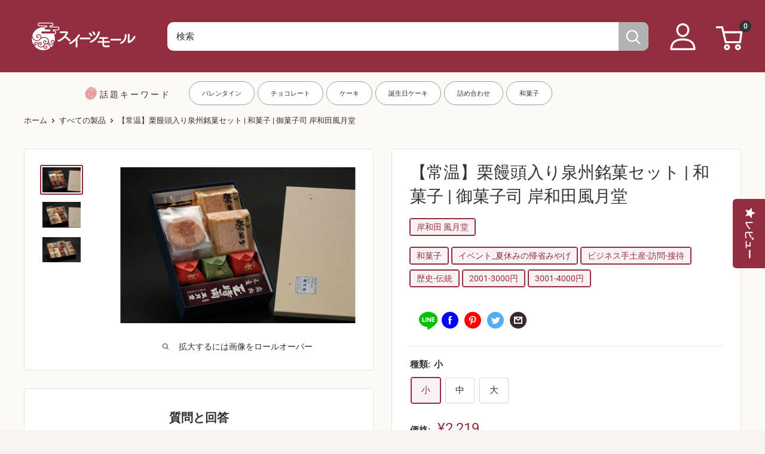

--- FILE ---
content_type: text/html; charset=utf-8
request_url: https://shop.sweetsvillage.com/products/kishiwadafugetsudou-senshumeika-set
body_size: 122498
content:
<!doctype html>

<html class="no-js" lang="ja">
<head>
  <script type="application/vnd.locksmith+json" data-locksmith>{"version":"v254","locked":false,"initialized":true,"scope":"product","access_granted":true,"access_denied":false,"requires_customer":false,"manual_lock":false,"remote_lock":false,"has_timeout":false,"remote_rendered":null,"hide_resource":false,"hide_links_to_resource":false,"transparent":true,"locks":{"all":[],"opened":[]},"keys":[],"keys_signature":"505a5fcc1940bdebc7cfd9d5678663fb1692cecfc971745956e66c13c95d4c9f","state":{"template":"product","theme":135756218550,"product":"kishiwadafugetsudou-senshumeika-set","collection":null,"page":null,"blog":null,"article":null,"app":null},"now":1768818921,"path":"\/products\/kishiwadafugetsudou-senshumeika-set","locale_root_url":"\/","canonical_url":"https:\/\/shop.sweetsvillage.com\/products\/kishiwadafugetsudou-senshumeika-set","customer_id":null,"customer_id_signature":"505a5fcc1940bdebc7cfd9d5678663fb1692cecfc971745956e66c13c95d4c9f","cart":null}</script><script data-locksmith>!function(){undefined;!function(){var s=window.Locksmith={},e=document.querySelector('script[type="application/vnd.locksmith+json"]'),n=e&&e.innerHTML;if(s.state={},s.util={},s.loading=!1,n)try{s.state=JSON.parse(n)}catch(d){}if(document.addEventListener&&document.querySelector){var o,a,i,t=[76,79,67,75,83,77,73,84,72,49,49],c=function(){a=t.slice(0)},l="style",r=function(e){e&&27!==e.keyCode&&"click"!==e.type||(document.removeEventListener("keydown",r),document.removeEventListener("click",r),o&&document.body.removeChild(o),o=null)};c(),document.addEventListener("keyup",function(e){if(e.keyCode===a[0]){if(clearTimeout(i),a.shift(),0<a.length)return void(i=setTimeout(c,1e3));c(),r(),(o=document.createElement("div"))[l].width="50%",o[l].maxWidth="1000px",o[l].height="85%",o[l].border="1px rgba(0, 0, 0, 0.2) solid",o[l].background="rgba(255, 255, 255, 0.99)",o[l].borderRadius="4px",o[l].position="fixed",o[l].top="50%",o[l].left="50%",o[l].transform="translateY(-50%) translateX(-50%)",o[l].boxShadow="0 2px 5px rgba(0, 0, 0, 0.3), 0 0 100vh 100vw rgba(0, 0, 0, 0.5)",o[l].zIndex="2147483645";var t=document.createElement("textarea");t.value=JSON.stringify(JSON.parse(n),null,2),t[l].border="none",t[l].display="block",t[l].boxSizing="border-box",t[l].width="100%",t[l].height="100%",t[l].background="transparent",t[l].padding="22px",t[l].fontFamily="monospace",t[l].fontSize="14px",t[l].color="#333",t[l].resize="none",t[l].outline="none",t.readOnly=!0,o.appendChild(t),document.body.appendChild(o),t.addEventListener("click",function(e){e.stopImmediatePropagation()}),t.select(),document.addEventListener("keydown",r),document.addEventListener("click",r)}})}s.isEmbedded=-1!==window.location.search.indexOf("_ab=0&_fd=0&_sc=1"),s.path=s.state.path||window.location.pathname,s.basePath=s.state.locale_root_url.concat("/apps/locksmith").replace(/^\/\//,"/"),s.reloading=!1,s.util.console=window.console||{log:function(){},error:function(){}},s.util.makeUrl=function(e,t){var n,o=s.basePath+e,a=[],i=s.cache();for(n in i)a.push(n+"="+encodeURIComponent(i[n]));for(n in t)a.push(n+"="+encodeURIComponent(t[n]));return s.state.customer_id&&(a.push("customer_id="+encodeURIComponent(s.state.customer_id)),a.push("customer_id_signature="+encodeURIComponent(s.state.customer_id_signature))),o+=(-1===o.indexOf("?")?"?":"&")+a.join("&")},s._initializeCallbacks=[],s.on=function(e,t){if("initialize"!==e)throw'Locksmith.on() currently only supports the "initialize" event';s._initializeCallbacks.push(t)},s.initializeSession=function(e){if(!s.isEmbedded){var t=!1,n=!0,o=!0;(e=e||{}).silent&&(o=n=!(t=!0)),s.ping({silent:t,spinner:n,reload:o,callback:function(){s._initializeCallbacks.forEach(function(e){e()})}})}},s.cache=function(e){var t={};try{var n=function a(e){return(document.cookie.match("(^|; )"+e+"=([^;]*)")||0)[2]};t=JSON.parse(decodeURIComponent(n("locksmith-params")||"{}"))}catch(d){}if(e){for(var o in e)t[o]=e[o];document.cookie="locksmith-params=; expires=Thu, 01 Jan 1970 00:00:00 GMT; path=/",document.cookie="locksmith-params="+encodeURIComponent(JSON.stringify(t))+"; path=/"}return t},s.cache.cart=s.state.cart,s.cache.cartLastSaved=null,s.params=s.cache(),s.util.reload=function(){s.reloading=!0;try{window.location.href=window.location.href.replace(/#.*/,"")}catch(d){s.util.console.error("Preferred reload method failed",d),window.location.reload()}},s.cache.saveCart=function(e){if(!s.cache.cart||s.cache.cart===s.cache.cartLastSaved)return e?e():null;var t=s.cache.cartLastSaved;s.cache.cartLastSaved=s.cache.cart,fetch("/cart/update.js",{method:"POST",headers:{"Content-Type":"application/json",Accept:"application/json"},body:JSON.stringify({attributes:{locksmith:s.cache.cart}})}).then(function(e){if(!e.ok)throw new Error("Cart update failed: "+e.status);return e.json()}).then(function(){e&&e()})["catch"](function(e){if(s.cache.cartLastSaved=t,!s.reloading)throw e})},s.util.spinnerHTML='<style>body{background:#FFF}@keyframes spin{from{transform:rotate(0deg)}to{transform:rotate(360deg)}}#loading{display:flex;width:100%;height:50vh;color:#777;align-items:center;justify-content:center}#loading .spinner{display:block;animation:spin 600ms linear infinite;position:relative;width:50px;height:50px}#loading .spinner-ring{stroke:currentColor;stroke-dasharray:100%;stroke-width:2px;stroke-linecap:round;fill:none}</style><div id="loading"><div class="spinner"><svg width="100%" height="100%"><svg preserveAspectRatio="xMinYMin"><circle class="spinner-ring" cx="50%" cy="50%" r="45%"></circle></svg></svg></div></div>',s.util.clobberBody=function(e){document.body.innerHTML=e},s.util.clobberDocument=function(e){e.responseText&&(e=e.responseText),document.documentElement&&document.removeChild(document.documentElement);var t=document.open("text/html","replace");t.writeln(e),t.close(),setTimeout(function(){var e=t.querySelector("[autofocus]");e&&e.focus()},100)},s.util.serializeForm=function(e){if(e&&"FORM"===e.nodeName){var t,n,o={};for(t=e.elements.length-1;0<=t;t-=1)if(""!==e.elements[t].name)switch(e.elements[t].nodeName){case"INPUT":switch(e.elements[t].type){default:case"text":case"hidden":case"password":case"button":case"reset":case"submit":o[e.elements[t].name]=e.elements[t].value;break;case"checkbox":case"radio":e.elements[t].checked&&(o[e.elements[t].name]=e.elements[t].value);break;case"file":}break;case"TEXTAREA":o[e.elements[t].name]=e.elements[t].value;break;case"SELECT":switch(e.elements[t].type){case"select-one":o[e.elements[t].name]=e.elements[t].value;break;case"select-multiple":for(n=e.elements[t].options.length-1;0<=n;n-=1)e.elements[t].options[n].selected&&(o[e.elements[t].name]=e.elements[t].options[n].value)}break;case"BUTTON":switch(e.elements[t].type){case"reset":case"submit":case"button":o[e.elements[t].name]=e.elements[t].value}}return o}},s.util.on=function(e,i,s,t){t=t||document;var c="locksmith-"+e+i,n=function(e){var t=e.target,n=e.target.parentElement,o=t&&t.className&&(t.className.baseVal||t.className)||"",a=n&&n.className&&(n.className.baseVal||n.className)||"";("string"==typeof o&&-1!==o.split(/\s+/).indexOf(i)||"string"==typeof a&&-1!==a.split(/\s+/).indexOf(i))&&!e[c]&&(e[c]=!0,s(e))};t.attachEvent?t.attachEvent(e,n):t.addEventListener(e,n,!1)},s.util.enableActions=function(e){s.util.on("click","locksmith-action",function(e){e.preventDefault();var t=e.target;t.dataset.confirmWith&&!confirm(t.dataset.confirmWith)||(t.disabled=!0,t.innerText=t.dataset.disableWith,s.post("/action",t.dataset.locksmithParams,{spinner:!1,type:"text",success:function(e){(e=JSON.parse(e.responseText)).message&&alert(e.message),s.util.reload()}}))},e)},s.util.inject=function(e,t){var n=["data","locksmith","append"];if(-1!==t.indexOf(n.join("-"))){var o=document.createElement("div");o.innerHTML=t,e.appendChild(o)}else e.innerHTML=t;var a,i,s=e.querySelectorAll("script");for(i=0;i<s.length;++i){a=s[i];var c=document.createElement("script");if(a.type&&(c.type=a.type),a.src)c.src=a.src;else{var l=document.createTextNode(a.innerHTML);c.appendChild(l)}e.appendChild(c)}var r=e.querySelector("[autofocus]");r&&r.focus()},s.post=function(e,t,n){!1!==(n=n||{}).spinner&&s.util.clobberBody(s.util.spinnerHTML);var o={};n.container===document?(o.layout=1,n.success=function(e){s.util.clobberDocument(e)}):n.container&&(o.layout=0,n.success=function(e){var t=document.getElementById(n.container);s.util.inject(t,e),t.id===t.firstChild.id&&t.parentElement.replaceChild(t.firstChild,t)}),n.form_type&&(t.form_type=n.form_type),n.include_layout_classes!==undefined&&(t.include_layout_classes=n.include_layout_classes),n.lock_id!==undefined&&(t.lock_id=n.lock_id),s.loading=!0;var a=s.util.makeUrl(e,o),i="json"===n.type||"text"===n.type;fetch(a,{method:"POST",headers:{"Content-Type":"application/json",Accept:i?"application/json":"text/html"},body:JSON.stringify(t)}).then(function(e){if(!e.ok)throw new Error("Request failed: "+e.status);return e.text()}).then(function(e){var t=n.success||s.util.clobberDocument;t(i?{responseText:e}:e)})["catch"](function(e){if(!s.reloading)if("dashboard.weglot.com"!==window.location.host){if(!n.silent)throw alert("Something went wrong! Please refresh and try again."),e;console.error(e)}else console.error(e)})["finally"](function(){s.loading=!1})},s.postResource=function(e,t){e.path=s.path,e.search=window.location.search,e.state=s.state,e.passcode&&(e.passcode=e.passcode.trim()),e.email&&(e.email=e.email.trim()),e.state.cart=s.cache.cart,e.locksmith_json=s.jsonTag,e.locksmith_json_signature=s.jsonTagSignature,s.post("/resource",e,t)},s.ping=function(e){if(!s.isEmbedded){e=e||{};var t=function(){e.reload?s.util.reload():"function"==typeof e.callback&&e.callback()};s.post("/ping",{path:s.path,search:window.location.search,state:s.state},{spinner:!!e.spinner,silent:"undefined"==typeof e.silent||e.silent,type:"text",success:function(e){e&&e.responseText?((e=JSON.parse(e.responseText)).messages&&0<e.messages.length&&s.showMessages(e.messages),e.cart&&s.cache.cart!==e.cart?(s.cache.cart=e.cart,s.cache.saveCart(function(){t(),e.cart&&e.cart.match(/^.+:/)&&s.util.reload()})):t()):console.error("[Locksmith] Invalid result in ping callback:",e)}})}},s.timeoutMonitor=function(){var e=s.cache.cart;s.ping({callback:function(){e!==s.cache.cart||setTimeout(function(){s.timeoutMonitor()},6e4)}})},s.showMessages=function(e){var t=document.createElement("div");t.style.position="fixed",t.style.left=0,t.style.right=0,t.style.bottom="-50px",t.style.opacity=0,t.style.background="#191919",t.style.color="#ddd",t.style.transition="bottom 0.2s, opacity 0.2s",t.style.zIndex=999999,t.innerHTML="        <style>          .locksmith-ab .locksmith-b { display: none; }          .locksmith-ab.toggled .locksmith-b { display: flex; }          .locksmith-ab.toggled .locksmith-a { display: none; }          .locksmith-flex { display: flex; flex-wrap: wrap; justify-content: space-between; align-items: center; padding: 10px 20px; }          .locksmith-message + .locksmith-message { border-top: 1px #555 solid; }          .locksmith-message a { color: inherit; font-weight: bold; }          .locksmith-message a:hover { color: inherit; opacity: 0.8; }          a.locksmith-ab-toggle { font-weight: inherit; text-decoration: underline; }          .locksmith-text { flex-grow: 1; }          .locksmith-cta { flex-grow: 0; text-align: right; }          .locksmith-cta button { transform: scale(0.8); transform-origin: left; }          .locksmith-cta > * { display: block; }          .locksmith-cta > * + * { margin-top: 10px; }          .locksmith-message a.locksmith-close { flex-grow: 0; text-decoration: none; margin-left: 15px; font-size: 30px; font-family: monospace; display: block; padding: 2px 10px; }                    @media screen and (max-width: 600px) {            .locksmith-wide-only { display: none !important; }            .locksmith-flex { padding: 0 15px; }            .locksmith-flex > * { margin-top: 5px; margin-bottom: 5px; }            .locksmith-cta { text-align: left; }          }                    @media screen and (min-width: 601px) {            .locksmith-narrow-only { display: none !important; }          }        </style>      "+e.map(function(e){return'<div class="locksmith-message">'+e+"</div>"}).join(""),document.body.appendChild(t),document.body.style.position="relative",document.body.parentElement.style.paddingBottom=t.offsetHeight+"px",setTimeout(function(){t.style.bottom=0,t.style.opacity=1},50),s.util.on("click","locksmith-ab-toggle",function(e){e.preventDefault();for(var t=e.target.parentElement;-1===t.className.split(" ").indexOf("locksmith-ab");)t=t.parentElement;-1!==t.className.split(" ").indexOf("toggled")?t.className=t.className.replace("toggled",""):t.className=t.className+" toggled"}),s.util.enableActions(t)}}()}();</script>
      <script data-locksmith>Locksmith.cache.cart=null</script>

  <script data-locksmith>Locksmith.jsonTag="{\"version\":\"v254\",\"locked\":false,\"initialized\":true,\"scope\":\"product\",\"access_granted\":true,\"access_denied\":false,\"requires_customer\":false,\"manual_lock\":false,\"remote_lock\":false,\"has_timeout\":false,\"remote_rendered\":null,\"hide_resource\":false,\"hide_links_to_resource\":false,\"transparent\":true,\"locks\":{\"all\":[],\"opened\":[]},\"keys\":[],\"keys_signature\":\"505a5fcc1940bdebc7cfd9d5678663fb1692cecfc971745956e66c13c95d4c9f\",\"state\":{\"template\":\"product\",\"theme\":135756218550,\"product\":\"kishiwadafugetsudou-senshumeika-set\",\"collection\":null,\"page\":null,\"blog\":null,\"article\":null,\"app\":null},\"now\":1768818921,\"path\":\"\\\/products\\\/kishiwadafugetsudou-senshumeika-set\",\"locale_root_url\":\"\\\/\",\"canonical_url\":\"https:\\\/\\\/shop.sweetsvillage.com\\\/products\\\/kishiwadafugetsudou-senshumeika-set\",\"customer_id\":null,\"customer_id_signature\":\"505a5fcc1940bdebc7cfd9d5678663fb1692cecfc971745956e66c13c95d4c9f\",\"cart\":null}";Locksmith.jsonTagSignature="4ac1eceb369579eed12a6449333ebde1bd2f560913bb34c6587e4a20c5c0af4a"</script>
  <!-- Added by AVADA SEO Suite -->
  <script>
  const avadaLightJsExclude = ['cdn.nfcube.com', 'assets/ecom.js', 'variant-title-king', 'linked_options_variants', 'smile-loader.js', 'smart-product-filter-search', 'rivo-loyalty-referrals', 'avada-cookie-consent', 'consentmo-gdpr', 'quinn', 'pandectes'];
  const avadaLightJsInclude = ['https://www.googletagmanager.com/', 'https://connect.facebook.net/', 'https://business-api.tiktok.com/', 'https://static.klaviyo.com/', 'http://js-na2.hscollectedforms.net/', 'https://cdn.hextom.com/', 'https://cdn.boostcommerce.io/', 'https://cdn.shopify.com/extensions/8648fe52-80ad-4e60-9315-bf34538e4f77/easypoints-63/assets/', 'https://cdn.shopify.com/extensions/be2daf3a-fd8e-48fa-bee0-40b2fa5c8588/sami-product-labels-183/assets/'];
  window.AVADA_SPEED_BLACKLIST = avadaLightJsInclude.map(item => new RegExp(item, 'i'));
  window.AVADA_SPEED_WHITELIST = avadaLightJsExclude.map(item => new RegExp(item, 'i'));
</script>

<script>
  const isSpeedUpEnable = !1761550260000 || Date.now() < 1761550260000;
  if (isSpeedUpEnable) {
    const avadaSpeedUp=1;
    if(isSpeedUpEnable) {
  function _0x55aa(_0x575858,_0x2fd0be){const _0x30a92f=_0x1cb5();return _0x55aa=function(_0x4e8b41,_0xcd1690){_0x4e8b41=_0x4e8b41-(0xb5e+0xd*0x147+-0x1b1a);let _0x1c09f7=_0x30a92f[_0x4e8b41];return _0x1c09f7;},_0x55aa(_0x575858,_0x2fd0be);}(function(_0x4ad4dc,_0x42545f){const _0x5c7741=_0x55aa,_0x323f4d=_0x4ad4dc();while(!![]){try{const _0x588ea5=parseInt(_0x5c7741(0x10c))/(0xb6f+-0x1853+0xce5)*(-parseInt(_0x5c7741(0x157))/(-0x2363*0x1+0x1dd4+0x591*0x1))+-parseInt(_0x5c7741(0x171))/(0x269b+-0xeb+-0xf*0x283)*(parseInt(_0x5c7741(0x116))/(0x2e1+0x1*0x17b3+-0x110*0x19))+-parseInt(_0x5c7741(0x147))/(-0x1489+-0x312*0x6+0x26fa*0x1)+-parseInt(_0x5c7741(0xfa))/(-0x744+0x1*0xb5d+-0x413)*(-parseInt(_0x5c7741(0x102))/(-0x1e87+0x9e*-0x16+0x2c22))+parseInt(_0x5c7741(0x136))/(0x1e2d+0x1498+-0x1a3*0x1f)+parseInt(_0x5c7741(0x16e))/(0x460+0x1d96+0x3*-0xb4f)*(-parseInt(_0x5c7741(0xe3))/(-0x9ca+-0x1*-0x93f+0x1*0x95))+parseInt(_0x5c7741(0xf8))/(-0x1f73*0x1+0x6*-0x510+0x3dde);if(_0x588ea5===_0x42545f)break;else _0x323f4d['push'](_0x323f4d['shift']());}catch(_0x5d6d7e){_0x323f4d['push'](_0x323f4d['shift']());}}}(_0x1cb5,-0x193549+0x5dc3*-0x31+-0x2f963*-0x13),(function(){const _0x5cb2b4=_0x55aa,_0x23f9e9={'yXGBq':function(_0x237aef,_0x385938){return _0x237aef!==_0x385938;},'XduVF':function(_0x21018d,_0x56ff60){return _0x21018d===_0x56ff60;},'RChnz':_0x5cb2b4(0xf4)+_0x5cb2b4(0xe9)+_0x5cb2b4(0x14a),'TAsuR':function(_0xe21eca,_0x33e114){return _0xe21eca%_0x33e114;},'EvLYw':function(_0x1326ad,_0x261d04){return _0x1326ad!==_0x261d04;},'nnhAQ':_0x5cb2b4(0x107),'swpMF':_0x5cb2b4(0x16d),'plMMu':_0x5cb2b4(0xe8)+_0x5cb2b4(0x135),'PqBPA':function(_0x2ba85c,_0x35b541){return _0x2ba85c<_0x35b541;},'NKPCA':_0x5cb2b4(0xfc),'TINqh':function(_0x4116e3,_0x3ffd02,_0x2c8722){return _0x4116e3(_0x3ffd02,_0x2c8722);},'BAueN':_0x5cb2b4(0x120),'NgloT':_0x5cb2b4(0x14c),'ThSSU':function(_0xeb212a,_0x4341c1){return _0xeb212a+_0x4341c1;},'lDDHN':function(_0x4a1a48,_0x45ebfb){return _0x4a1a48 instanceof _0x45ebfb;},'toAYB':function(_0xcf0fa9,_0xf5fa6a){return _0xcf0fa9 instanceof _0xf5fa6a;},'VMiyW':function(_0x5300e4,_0x44e0f4){return _0x5300e4(_0x44e0f4);},'iyhbw':_0x5cb2b4(0x119),'zuWfR':function(_0x19c3e4,_0x4ee6e8){return _0x19c3e4<_0x4ee6e8;},'vEmrv':function(_0xd798cf,_0x5ea2dd){return _0xd798cf!==_0x5ea2dd;},'yxERj':function(_0x24b03b,_0x5aa292){return _0x24b03b||_0x5aa292;},'MZpwM':_0x5cb2b4(0x110)+_0x5cb2b4(0x109)+'pt','IeUHK':function(_0x5a4c7e,_0x2edf70){return _0x5a4c7e-_0x2edf70;},'Idvge':function(_0x3b526e,_0x36b469){return _0x3b526e<_0x36b469;},'qRwfm':_0x5cb2b4(0x16b)+_0x5cb2b4(0xf1),'CvXDN':function(_0x4b4208,_0x1db216){return _0x4b4208<_0x1db216;},'acPIM':function(_0x7d44b7,_0x3020d2){return _0x7d44b7(_0x3020d2);},'MyLMO':function(_0x22d4b2,_0xe7a6a0){return _0x22d4b2<_0xe7a6a0;},'boDyh':function(_0x176992,_0x346381,_0xab7fc){return _0x176992(_0x346381,_0xab7fc);},'ZANXD':_0x5cb2b4(0x10f)+_0x5cb2b4(0x12a)+_0x5cb2b4(0x142),'CXwRZ':_0x5cb2b4(0x123)+_0x5cb2b4(0x15f),'AuMHM':_0x5cb2b4(0x161),'KUuFZ':_0x5cb2b4(0xe6),'MSwtw':_0x5cb2b4(0x13a),'ERvPB':_0x5cb2b4(0x134),'ycTDj':_0x5cb2b4(0x15b),'Tvhir':_0x5cb2b4(0x154)},_0x469be1=_0x23f9e9[_0x5cb2b4(0x153)],_0x36fe07={'blacklist':window[_0x5cb2b4(0x11f)+_0x5cb2b4(0x115)+'T'],'whitelist':window[_0x5cb2b4(0x11f)+_0x5cb2b4(0x13e)+'T']},_0x26516a={'blacklisted':[]},_0x34e4a6=(_0x2be2f5,_0x25b3b2)=>{const _0x80dd2=_0x5cb2b4;if(_0x2be2f5&&(!_0x25b3b2||_0x23f9e9[_0x80dd2(0x13b)](_0x25b3b2,_0x469be1))&&(!_0x36fe07[_0x80dd2(0x170)]||_0x36fe07[_0x80dd2(0x170)][_0x80dd2(0x151)](_0xa5c7cf=>_0xa5c7cf[_0x80dd2(0x12b)](_0x2be2f5)))&&(!_0x36fe07[_0x80dd2(0x165)]||_0x36fe07[_0x80dd2(0x165)][_0x80dd2(0x156)](_0x4e2570=>!_0x4e2570[_0x80dd2(0x12b)](_0x2be2f5)))&&_0x23f9e9[_0x80dd2(0xf7)](avadaSpeedUp,0x5*0x256+-0x1*0x66c+-0x542+0.5)&&_0x2be2f5[_0x80dd2(0x137)](_0x23f9e9[_0x80dd2(0xe7)])){const _0x413c89=_0x2be2f5[_0x80dd2(0x16c)];return _0x23f9e9[_0x80dd2(0xf7)](_0x23f9e9[_0x80dd2(0x11e)](_0x413c89,-0x1deb*-0x1+0xf13+-0x2cfc),0x1176+-0x78b*0x5+0x1441);}return _0x2be2f5&&(!_0x25b3b2||_0x23f9e9[_0x80dd2(0xed)](_0x25b3b2,_0x469be1))&&(!_0x36fe07[_0x80dd2(0x170)]||_0x36fe07[_0x80dd2(0x170)][_0x80dd2(0x151)](_0x3d689d=>_0x3d689d[_0x80dd2(0x12b)](_0x2be2f5)))&&(!_0x36fe07[_0x80dd2(0x165)]||_0x36fe07[_0x80dd2(0x165)][_0x80dd2(0x156)](_0x26a7b3=>!_0x26a7b3[_0x80dd2(0x12b)](_0x2be2f5)));},_0x11462f=function(_0x42927f){const _0x346823=_0x5cb2b4,_0x5426ae=_0x42927f[_0x346823(0x159)+'te'](_0x23f9e9[_0x346823(0x14e)]);return _0x36fe07[_0x346823(0x170)]&&_0x36fe07[_0x346823(0x170)][_0x346823(0x156)](_0x107b0d=>!_0x107b0d[_0x346823(0x12b)](_0x5426ae))||_0x36fe07[_0x346823(0x165)]&&_0x36fe07[_0x346823(0x165)][_0x346823(0x151)](_0x1e7160=>_0x1e7160[_0x346823(0x12b)](_0x5426ae));},_0x39299f=new MutationObserver(_0x45c995=>{const _0x21802a=_0x5cb2b4,_0x3bc801={'mafxh':function(_0x6f9c57,_0x229989){const _0x9d39b1=_0x55aa;return _0x23f9e9[_0x9d39b1(0xf7)](_0x6f9c57,_0x229989);},'SrchE':_0x23f9e9[_0x21802a(0xe2)],'pvjbV':_0x23f9e9[_0x21802a(0xf6)]};for(let _0x333494=-0x7d7+-0x893+0x106a;_0x23f9e9[_0x21802a(0x158)](_0x333494,_0x45c995[_0x21802a(0x16c)]);_0x333494++){const {addedNodes:_0x1b685b}=_0x45c995[_0x333494];for(let _0x2f087=0x1f03+0x84b+0x1*-0x274e;_0x23f9e9[_0x21802a(0x158)](_0x2f087,_0x1b685b[_0x21802a(0x16c)]);_0x2f087++){const _0x4e5bac=_0x1b685b[_0x2f087];if(_0x23f9e9[_0x21802a(0xf7)](_0x4e5bac[_0x21802a(0x121)],-0x1f3a+-0x1*0x1b93+-0x3*-0x139a)&&_0x23f9e9[_0x21802a(0xf7)](_0x4e5bac[_0x21802a(0x152)],_0x23f9e9[_0x21802a(0xe0)])){const _0x5d9a67=_0x4e5bac[_0x21802a(0x107)],_0x3fb522=_0x4e5bac[_0x21802a(0x16d)];if(_0x23f9e9[_0x21802a(0x103)](_0x34e4a6,_0x5d9a67,_0x3fb522)){_0x26516a[_0x21802a(0x160)+'d'][_0x21802a(0x128)]([_0x4e5bac,_0x4e5bac[_0x21802a(0x16d)]]),_0x4e5bac[_0x21802a(0x16d)]=_0x469be1;const _0x1e52da=function(_0x2c95ff){const _0x359b13=_0x21802a;if(_0x3bc801[_0x359b13(0x118)](_0x4e5bac[_0x359b13(0x159)+'te'](_0x3bc801[_0x359b13(0x166)]),_0x469be1))_0x2c95ff[_0x359b13(0x112)+_0x359b13(0x150)]();_0x4e5bac[_0x359b13(0xec)+_0x359b13(0x130)](_0x3bc801[_0x359b13(0xe4)],_0x1e52da);};_0x4e5bac[_0x21802a(0x12d)+_0x21802a(0x163)](_0x23f9e9[_0x21802a(0xf6)],_0x1e52da),_0x4e5bac[_0x21802a(0x12c)+_0x21802a(0x131)]&&_0x4e5bac[_0x21802a(0x12c)+_0x21802a(0x131)][_0x21802a(0x11a)+'d'](_0x4e5bac);}}}}});_0x39299f[_0x5cb2b4(0x105)](document[_0x5cb2b4(0x10b)+_0x5cb2b4(0x16a)],{'childList':!![],'subtree':!![]});const _0x2910a9=/[|\\{}()\[\]^$+*?.]/g,_0xa9f173=function(..._0x1baa33){const _0x3053cc=_0x5cb2b4,_0x2e6f61={'mMWha':function(_0x158c76,_0x5c404b){const _0x25a05c=_0x55aa;return _0x23f9e9[_0x25a05c(0xf7)](_0x158c76,_0x5c404b);},'BXirI':_0x23f9e9[_0x3053cc(0x141)],'COGok':function(_0x421bf7,_0x55453a){const _0x4fd417=_0x3053cc;return _0x23f9e9[_0x4fd417(0x167)](_0x421bf7,_0x55453a);},'XLSAp':function(_0x193984,_0x35c446){const _0x5bbecf=_0x3053cc;return _0x23f9e9[_0x5bbecf(0xed)](_0x193984,_0x35c446);},'EygRw':function(_0xfbb69c,_0x21b15d){const _0xe5c840=_0x3053cc;return _0x23f9e9[_0xe5c840(0x104)](_0xfbb69c,_0x21b15d);},'xZuNx':_0x23f9e9[_0x3053cc(0x139)],'SBUaW':function(_0x5739bf,_0x2c2fab){const _0x42cbb1=_0x3053cc;return _0x23f9e9[_0x42cbb1(0x172)](_0x5739bf,_0x2c2fab);},'EAoTR':function(_0x123b29,_0x5b29bf){const _0x2828d2=_0x3053cc;return _0x23f9e9[_0x2828d2(0x11d)](_0x123b29,_0x5b29bf);},'cdYdq':_0x23f9e9[_0x3053cc(0x14e)],'WzJcf':_0x23f9e9[_0x3053cc(0xe2)],'nytPK':function(_0x53f733,_0x4ad021){const _0x4f0333=_0x3053cc;return _0x23f9e9[_0x4f0333(0x148)](_0x53f733,_0x4ad021);},'oUrHG':_0x23f9e9[_0x3053cc(0x14d)],'dnxjX':function(_0xed6b5f,_0x573f55){const _0x57aa03=_0x3053cc;return _0x23f9e9[_0x57aa03(0x15a)](_0xed6b5f,_0x573f55);}};_0x23f9e9[_0x3053cc(0x15d)](_0x1baa33[_0x3053cc(0x16c)],-0x1a3*-0x9+-0xf9*0xb+-0x407*0x1)?(_0x36fe07[_0x3053cc(0x170)]=[],_0x36fe07[_0x3053cc(0x165)]=[]):(_0x36fe07[_0x3053cc(0x170)]&&(_0x36fe07[_0x3053cc(0x170)]=_0x36fe07[_0x3053cc(0x170)][_0x3053cc(0x106)](_0xa8e001=>_0x1baa33[_0x3053cc(0x156)](_0x4a8a28=>{const _0x2e425b=_0x3053cc;if(_0x2e6f61[_0x2e425b(0x111)](typeof _0x4a8a28,_0x2e6f61[_0x2e425b(0x155)]))return!_0xa8e001[_0x2e425b(0x12b)](_0x4a8a28);else{if(_0x2e6f61[_0x2e425b(0xeb)](_0x4a8a28,RegExp))return _0x2e6f61[_0x2e425b(0x145)](_0xa8e001[_0x2e425b(0xdf)](),_0x4a8a28[_0x2e425b(0xdf)]());}}))),_0x36fe07[_0x3053cc(0x165)]&&(_0x36fe07[_0x3053cc(0x165)]=[..._0x36fe07[_0x3053cc(0x165)],..._0x1baa33[_0x3053cc(0xff)](_0x4e4c02=>{const _0x7c755c=_0x3053cc;if(_0x23f9e9[_0x7c755c(0xf7)](typeof _0x4e4c02,_0x23f9e9[_0x7c755c(0x141)])){const _0x932437=_0x4e4c02[_0x7c755c(0xea)](_0x2910a9,_0x23f9e9[_0x7c755c(0x16f)]),_0x34e686=_0x23f9e9[_0x7c755c(0xf0)](_0x23f9e9[_0x7c755c(0xf0)]('.*',_0x932437),'.*');if(_0x36fe07[_0x7c755c(0x165)][_0x7c755c(0x156)](_0x21ef9a=>_0x21ef9a[_0x7c755c(0xdf)]()!==_0x34e686[_0x7c755c(0xdf)]()))return new RegExp(_0x34e686);}else{if(_0x23f9e9[_0x7c755c(0x117)](_0x4e4c02,RegExp)){if(_0x36fe07[_0x7c755c(0x165)][_0x7c755c(0x156)](_0x5a3f09=>_0x5a3f09[_0x7c755c(0xdf)]()!==_0x4e4c02[_0x7c755c(0xdf)]()))return _0x4e4c02;}}return null;})[_0x3053cc(0x106)](Boolean)]));const _0x3eeb55=document[_0x3053cc(0x11b)+_0x3053cc(0x10e)](_0x23f9e9[_0x3053cc(0xf0)](_0x23f9e9[_0x3053cc(0xf0)](_0x23f9e9[_0x3053cc(0x122)],_0x469be1),'"]'));for(let _0xf831f7=-0x21aa+-0x1793+0x393d*0x1;_0x23f9e9[_0x3053cc(0x14b)](_0xf831f7,_0x3eeb55[_0x3053cc(0x16c)]);_0xf831f7++){const _0x5868cb=_0x3eeb55[_0xf831f7];_0x23f9e9[_0x3053cc(0x132)](_0x11462f,_0x5868cb)&&(_0x26516a[_0x3053cc(0x160)+'d'][_0x3053cc(0x128)]([_0x5868cb,_0x23f9e9[_0x3053cc(0x14d)]]),_0x5868cb[_0x3053cc(0x12c)+_0x3053cc(0x131)][_0x3053cc(0x11a)+'d'](_0x5868cb));}let _0xdf8cd0=-0x17da+0x2461+-0xc87*0x1;[..._0x26516a[_0x3053cc(0x160)+'d']][_0x3053cc(0x10d)](([_0x226aeb,_0x33eaa7],_0xe33bca)=>{const _0x2aa7bf=_0x3053cc;if(_0x2e6f61[_0x2aa7bf(0x143)](_0x11462f,_0x226aeb)){const _0x41da0d=document[_0x2aa7bf(0x11c)+_0x2aa7bf(0x131)](_0x2e6f61[_0x2aa7bf(0x127)]);for(let _0x6784c7=0xd7b+-0xaa5+-0x2d6;_0x2e6f61[_0x2aa7bf(0x164)](_0x6784c7,_0x226aeb[_0x2aa7bf(0xe5)][_0x2aa7bf(0x16c)]);_0x6784c7++){const _0x4ca758=_0x226aeb[_0x2aa7bf(0xe5)][_0x6784c7];_0x2e6f61[_0x2aa7bf(0x12f)](_0x4ca758[_0x2aa7bf(0x133)],_0x2e6f61[_0x2aa7bf(0x13f)])&&_0x2e6f61[_0x2aa7bf(0x145)](_0x4ca758[_0x2aa7bf(0x133)],_0x2e6f61[_0x2aa7bf(0x100)])&&_0x41da0d[_0x2aa7bf(0xe1)+'te'](_0x4ca758[_0x2aa7bf(0x133)],_0x226aeb[_0x2aa7bf(0xe5)][_0x6784c7][_0x2aa7bf(0x12e)]);}_0x41da0d[_0x2aa7bf(0xe1)+'te'](_0x2e6f61[_0x2aa7bf(0x13f)],_0x226aeb[_0x2aa7bf(0x107)]),_0x41da0d[_0x2aa7bf(0xe1)+'te'](_0x2e6f61[_0x2aa7bf(0x100)],_0x2e6f61[_0x2aa7bf(0x101)](_0x33eaa7,_0x2e6f61[_0x2aa7bf(0x126)])),document[_0x2aa7bf(0x113)][_0x2aa7bf(0x146)+'d'](_0x41da0d),_0x26516a[_0x2aa7bf(0x160)+'d'][_0x2aa7bf(0x162)](_0x2e6f61[_0x2aa7bf(0x13d)](_0xe33bca,_0xdf8cd0),-0x105d*0x2+0x1*-0xeaa+0x2f65),_0xdf8cd0++;}}),_0x36fe07[_0x3053cc(0x170)]&&_0x23f9e9[_0x3053cc(0xf3)](_0x36fe07[_0x3053cc(0x170)][_0x3053cc(0x16c)],0x10f2+-0x1a42+0x951)&&_0x39299f[_0x3053cc(0x15c)]();},_0x4c2397=document[_0x5cb2b4(0x11c)+_0x5cb2b4(0x131)],_0x573f89={'src':Object[_0x5cb2b4(0x14f)+_0x5cb2b4(0xfd)+_0x5cb2b4(0x144)](HTMLScriptElement[_0x5cb2b4(0xf9)],_0x23f9e9[_0x5cb2b4(0x14e)]),'type':Object[_0x5cb2b4(0x14f)+_0x5cb2b4(0xfd)+_0x5cb2b4(0x144)](HTMLScriptElement[_0x5cb2b4(0xf9)],_0x23f9e9[_0x5cb2b4(0xe2)])};document[_0x5cb2b4(0x11c)+_0x5cb2b4(0x131)]=function(..._0x4db605){const _0x1480b5=_0x5cb2b4,_0x3a6982={'KNNxG':function(_0x32fa39,_0x2a57e4,_0x3cc08f){const _0x5ead12=_0x55aa;return _0x23f9e9[_0x5ead12(0x169)](_0x32fa39,_0x2a57e4,_0x3cc08f);}};if(_0x23f9e9[_0x1480b5(0x13b)](_0x4db605[-0x4*-0x376+0x4*0x2f+-0xe94][_0x1480b5(0x140)+'e'](),_0x23f9e9[_0x1480b5(0x139)]))return _0x4c2397[_0x1480b5(0x114)](document)(..._0x4db605);const _0x2f091d=_0x4c2397[_0x1480b5(0x114)](document)(..._0x4db605);try{Object[_0x1480b5(0xf2)+_0x1480b5(0x149)](_0x2f091d,{'src':{..._0x573f89[_0x1480b5(0x107)],'set'(_0x3ae2bc){const _0x5d6fdc=_0x1480b5;_0x3a6982[_0x5d6fdc(0x129)](_0x34e4a6,_0x3ae2bc,_0x2f091d[_0x5d6fdc(0x16d)])&&_0x573f89[_0x5d6fdc(0x16d)][_0x5d6fdc(0x10a)][_0x5d6fdc(0x125)](this,_0x469be1),_0x573f89[_0x5d6fdc(0x107)][_0x5d6fdc(0x10a)][_0x5d6fdc(0x125)](this,_0x3ae2bc);}},'type':{..._0x573f89[_0x1480b5(0x16d)],'get'(){const _0x436e9e=_0x1480b5,_0x4b63b9=_0x573f89[_0x436e9e(0x16d)][_0x436e9e(0xfb)][_0x436e9e(0x125)](this);if(_0x23f9e9[_0x436e9e(0xf7)](_0x4b63b9,_0x469be1)||_0x23f9e9[_0x436e9e(0x103)](_0x34e4a6,this[_0x436e9e(0x107)],_0x4b63b9))return null;return _0x4b63b9;},'set'(_0x174ea3){const _0x1dff57=_0x1480b5,_0xa2fd13=_0x23f9e9[_0x1dff57(0x103)](_0x34e4a6,_0x2f091d[_0x1dff57(0x107)],_0x2f091d[_0x1dff57(0x16d)])?_0x469be1:_0x174ea3;_0x573f89[_0x1dff57(0x16d)][_0x1dff57(0x10a)][_0x1dff57(0x125)](this,_0xa2fd13);}}}),_0x2f091d[_0x1480b5(0xe1)+'te']=function(_0x5b0870,_0x8c60d5){const _0xab22d4=_0x1480b5;if(_0x23f9e9[_0xab22d4(0xf7)](_0x5b0870,_0x23f9e9[_0xab22d4(0xe2)])||_0x23f9e9[_0xab22d4(0xf7)](_0x5b0870,_0x23f9e9[_0xab22d4(0x14e)]))_0x2f091d[_0x5b0870]=_0x8c60d5;else HTMLScriptElement[_0xab22d4(0xf9)][_0xab22d4(0xe1)+'te'][_0xab22d4(0x125)](_0x2f091d,_0x5b0870,_0x8c60d5);};}catch(_0x5a9461){console[_0x1480b5(0x168)](_0x23f9e9[_0x1480b5(0xef)],_0x5a9461);}return _0x2f091d;};const _0x5883c5=[_0x23f9e9[_0x5cb2b4(0xfe)],_0x23f9e9[_0x5cb2b4(0x13c)],_0x23f9e9[_0x5cb2b4(0xf5)],_0x23f9e9[_0x5cb2b4(0x15e)],_0x23f9e9[_0x5cb2b4(0x138)],_0x23f9e9[_0x5cb2b4(0x124)]],_0x4ab8d2=_0x5883c5[_0x5cb2b4(0xff)](_0x439d08=>{return{'type':_0x439d08,'listener':()=>_0xa9f173(),'options':{'passive':!![]}};});_0x4ab8d2[_0x5cb2b4(0x10d)](_0x4d3535=>{const _0x3882ab=_0x5cb2b4;document[_0x3882ab(0x12d)+_0x3882ab(0x163)](_0x4d3535[_0x3882ab(0x16d)],_0x4d3535[_0x3882ab(0xee)],_0x4d3535[_0x3882ab(0x108)]);});}()));function _0x1cb5(){const _0x15f8e0=['ault','some','tagName','CXwRZ','wheel','BXirI','every','6lYvYYX','PqBPA','getAttribu','IeUHK','touchstart','disconnect','Idvge','ERvPB','/blocked','blackliste','keydown','splice','stener','SBUaW','whitelist','SrchE','toAYB','warn','boDyh','ement','script[typ','length','type','346347wGqEBH','NgloT','blacklist','33OVoYHk','zuWfR','toString','NKPCA','setAttribu','swpMF','230EEqEiq','pvjbV','attributes','mousemove','RChnz','beforescri','y.com/exte','replace','COGok','removeEven','EvLYw','listener','ZANXD','ThSSU','e="','defineProp','MyLMO','cdn.shopif','MSwtw','plMMu','XduVF','22621984JRJQxz','prototype','8818116NVbcZr','get','SCRIPT','ertyDescri','AuMHM','map','WzJcf','nytPK','7kiZatp','TINqh','VMiyW','observe','filter','src','options','n/javascri','set','documentEl','478083wuqgQV','forEach','torAll','Avada cann','applicatio','mMWha','preventDef','head','bind','D_BLACKLIS','75496skzGVx','lDDHN','mafxh','script','removeChil','querySelec','createElem','vEmrv','TAsuR','AVADA_SPEE','string','nodeType','qRwfm','javascript','Tvhir','call','oUrHG','xZuNx','push','KNNxG','ot lazy lo','test','parentElem','addEventLi','value','EAoTR','tListener','ent','acPIM','name','touchmove','ptexecute','6968312SmqlIb','includes','ycTDj','iyhbw','touchend','yXGBq','KUuFZ','dnxjX','D_WHITELIS','cdYdq','toLowerCas','BAueN','ad script','EygRw','ptor','XLSAp','appendChil','4975500NoPAFA','yxERj','erties','nsions','CvXDN','\$&','MZpwM','nnhAQ','getOwnProp'];_0x1cb5=function(){return _0x15f8e0;};return _0x1cb5();}
}
    class LightJsLoader{constructor(e){this.jQs=[],this.listener=this.handleListener.bind(this,e),this.scripts=["default","defer","async"].reduce(((e,t)=>({...e,[t]:[]})),{});const t=this;e.forEach((e=>window.addEventListener(e,t.listener,{passive:!0})))}handleListener(e){const t=this;return e.forEach((e=>window.removeEventListener(e,t.listener))),"complete"===document.readyState?this.handleDOM():document.addEventListener("readystatechange",(e=>{if("complete"===e.target.readyState)return setTimeout(t.handleDOM.bind(t),1)}))}async handleDOM(){this.suspendEvent(),this.suspendJQuery(),this.findScripts(),this.preloadScripts();for(const e of Object.keys(this.scripts))await this.replaceScripts(this.scripts[e]);for(const e of["DOMContentLoaded","readystatechange"])await this.requestRepaint(),document.dispatchEvent(new Event("lightJS-"+e));document.lightJSonreadystatechange&&document.lightJSonreadystatechange();for(const e of["DOMContentLoaded","load"])await this.requestRepaint(),window.dispatchEvent(new Event("lightJS-"+e));await this.requestRepaint(),window.lightJSonload&&window.lightJSonload(),await this.requestRepaint(),this.jQs.forEach((e=>e(window).trigger("lightJS-jquery-load"))),window.dispatchEvent(new Event("lightJS-pageshow")),await this.requestRepaint(),window.lightJSonpageshow&&window.lightJSonpageshow()}async requestRepaint(){return new Promise((e=>requestAnimationFrame(e)))}findScripts(){document.querySelectorAll("script[type=lightJs]").forEach((e=>{e.hasAttribute("src")?e.hasAttribute("async")&&e.async?this.scripts.async.push(e):e.hasAttribute("defer")&&e.defer?this.scripts.defer.push(e):this.scripts.default.push(e):this.scripts.default.push(e)}))}preloadScripts(){const e=this,t=Object.keys(this.scripts).reduce(((t,n)=>[...t,...e.scripts[n]]),[]),n=document.createDocumentFragment();t.forEach((e=>{const t=e.getAttribute("src");if(!t)return;const s=document.createElement("link");s.href=t,s.rel="preload",s.as="script",n.appendChild(s)})),document.head.appendChild(n)}async replaceScripts(e){let t;for(;t=e.shift();)await this.requestRepaint(),new Promise((e=>{const n=document.createElement("script");[...t.attributes].forEach((e=>{"type"!==e.nodeName&&n.setAttribute(e.nodeName,e.nodeValue)})),t.hasAttribute("src")?(n.addEventListener("load",e),n.addEventListener("error",e)):(n.text=t.text,e()),t.parentNode.replaceChild(n,t)}))}suspendEvent(){const e={};[{obj:document,name:"DOMContentLoaded"},{obj:window,name:"DOMContentLoaded"},{obj:window,name:"load"},{obj:window,name:"pageshow"},{obj:document,name:"readystatechange"}].map((t=>function(t,n){function s(n){return e[t].list.indexOf(n)>=0?"lightJS-"+n:n}e[t]||(e[t]={list:[n],add:t.addEventListener,remove:t.removeEventListener},t.addEventListener=(...n)=>{n[0]=s(n[0]),e[t].add.apply(t,n)},t.removeEventListener=(...n)=>{n[0]=s(n[0]),e[t].remove.apply(t,n)})}(t.obj,t.name))),[{obj:document,name:"onreadystatechange"},{obj:window,name:"onpageshow"}].map((e=>function(e,t){let n=e[t];Object.defineProperty(e,t,{get:()=>n||function(){},set:s=>{e["lightJS"+t]=n=s}})}(e.obj,e.name)))}suspendJQuery(){const e=this;let t=window.jQuery;Object.defineProperty(window,"jQuery",{get:()=>t,set(n){if(!n||!n.fn||!e.jQs.includes(n))return void(t=n);n.fn.ready=n.fn.init.prototype.ready=e=>{e.bind(document)(n)};const s=n.fn.on;n.fn.on=n.fn.init.prototype.on=function(...e){if(window!==this[0])return s.apply(this,e),this;const t=e=>e.split(" ").map((e=>"load"===e||0===e.indexOf("load.")?"lightJS-jquery-load":e)).join(" ");return"string"==typeof e[0]||e[0]instanceof String?(e[0]=t(e[0]),s.apply(this,e),this):("object"==typeof e[0]&&Object.keys(e[0]).forEach((n=>{delete Object.assign(e[0],{[t(n)]:e[0][n]})[n]})),s.apply(this,e),this)},e.jQs.push(n),t=n}})}}
new LightJsLoader(["keydown","mousemove","touchend","touchmove","touchstart","wheel"]);
  }
</script>



  <!-- /Added by AVADA SEO Suite -->
  <meta charset="utf-8">
  <meta name="viewport" content="width=device-width, initial-scale=1.0, height=device-height, minimum-scale=1.0, maximum-scale=5.0">
  <meta name="theme-color" content="#932d40">
<title>【常温】栗饅頭入り泉州銘菓セット | 和菓子 | 御菓子司 岸和田風月堂
</title><meta name="description" content="■内容説明当店で人気の「泉州銘菓　玉時雨」「泉州　祭最中」「四つ屋根だんじり」「栗饅頭」を詰め合わせました。ぜひお土産や贈り物にもお買い求めください。◆泉州銘菓　玉時雨泉州地方を代表する郷土銘菓。古くは江戸時代明和2年泉南佐野荘 食部家に仕えた刑部 庄兵衛が東北地方で製法を修得いたしました。これを城主 岡部美濃守に献上、城主より「時雨（しぐれ）」の名を拝命、長く秘菓とされていました。時代がうつり泉州地方の菓子店でも広く製造されるようになり、一般にむらさめの名で呼ばれるようになります。風月堂の「玉時雨」は、代々伝統の技術で品評会で数々の賞を賜り、しっとりとした上品な味で永く愛され続けております。◆泉州　祭最中皮の表面に本町地区のだんじ">
<link rel="canonical" href="https://shop.sweetsvillage.com/products/kishiwadafugetsudou-senshumeika-set"><link rel="shortcut icon" href="//shop.sweetsvillage.com/cdn/shop/files/1_96x96.png?v=1621497473" type="image/png"><meta name="facebook-domain-verification" content="pj7546msabacedzm1hzp0m5ujcejob" />
  <link rel="preconnect" href="https://cdn.shopify.com">
  <link rel="preconnect" href="https://fonts.shopifycdn.com">
  <link rel="dns-prefetch" href="https://productreviews.shopifycdn.com">
  <link rel="dns-prefetch" href="https://maps.googleapis.com">
  <link rel="dns-prefetch" href="https://maps.gstatic.com">
   <link rel="preconnect" href="https://dev.visualwebsiteoptimizer.com" />

  
  

  <!-- クリティカルCSS以外は遅延読み込み -->
<link rel="preload" href="//shop.sweetsvillage.com/cdn/shop/t/30/assets/slick.css?v=105347522073496785561712940563" as="style" onload="this.onload=null;this.rel='stylesheet'">
<noscript><link rel="stylesheet" href="//shop.sweetsvillage.com/cdn/shop/t/30/assets/slick.css?v=105347522073496785561712940563"></noscript>

<link rel="preload" href="//shop.sweetsvillage.com/cdn/shop/t/30/assets/slick-theme.css?v=10541884051976483521712940589" as="style" onload="this.onload=null;this.rel='stylesheet'">
<noscript><link rel="stylesheet" href="//shop.sweetsvillage.com/cdn/shop/t/30/assets/slick-theme.css?v=10541884051976483521712940589"></noscript>

  

  <meta property="og:type" content="product">
<meta property="og:title" content="【常温】栗饅頭入り泉州銘菓セット | 和菓子 | 御菓子司 岸和田風月堂">
<meta property="og:image" content="http://shop.sweetsvillage.com/cdn/shop/products/rpbL6IV5Mk.jpg?v=1712321719">
<meta property="og:image:secure_url" content="https://shop.sweetsvillage.com/cdn/shop/products/rpbL6IV5Mk.jpg?v=1712321719">
<meta property="og:image:width" content="800">
    <meta property="og:image:height" content="533"><meta property="product:price:amount" content="2,219">
  <meta property="product:price:currency" content="JPY"><meta property="og:description" content="■内容説明当店で人気の「泉州銘菓　玉時雨」「泉州　祭最中」「四つ屋根だんじり」「栗饅頭」を詰め合わせました。ぜひお土産や贈り物にもお買い求めください。◆泉州銘菓　玉時雨泉州地方を代表する郷土銘菓。古くは江戸時代明和2年泉南佐野荘 食部家に仕えた刑部 庄兵衛が東北地方で製法を修得いたしました。これを城主 岡部美濃守に献上、城主より「時雨（しぐれ）」の名を拝命、長く秘菓とされていました。時代がうつり泉州地方の菓子店でも広く製造されるようになり、一般にむらさめの名で呼ばれるようになります。風月堂の「玉時雨」は、代々伝統の技術で品評会で数々の賞を賜り、しっとりとした上品な味で永く愛され続けております。◆泉州　祭最中皮の表面に本町地区のだんじ">
<meta property="og:url" content="https://shop.sweetsvillage.com/products/kishiwadafugetsudou-senshumeika-set">
<meta property="og:site_name" content="スイーツモール"><meta name="twitter:card" content="summary"><meta name="twitter:title" content="【常温】栗饅頭入り泉州銘菓セット | 和菓子 | 御菓子司 岸和田風月堂">
<meta name="twitter:description" content="■内容説明当店で人気の「泉州銘菓　玉時雨」「泉州　祭最中」「四つ屋根だんじり」「栗饅頭」を詰め合わせました。ぜひお土産や贈り物にもお買い求めください。◆泉州銘菓　玉時雨泉州地方を代表する郷土銘菓。古くは江戸時代明和2年泉南佐野荘 食部家に仕えた刑部 庄兵衛が東北地方で製法を修得いたしました。これを城主 岡部美濃守に献上、城主より「時雨（しぐれ）」の名を拝命、長く秘菓とされていました。時代がうつり泉州地方の菓子店でも広く製造されるようになり、一般にむらさめの名で呼ばれるようになります。風月堂の「玉時雨」は、代々伝統の技術で品評会で数々の賞を賜り、しっとりとした上品な味で永く愛され続けております。◆泉州　祭最中皮の表面に本町地区のだんじりを描いた、風月堂オリジナル最中です。最中に挟むあんこはお客様ご自身で挟んでいただきますので、最中本来のサクサクとした食感を味わっていただけます。ご自身で挟んでいただくため、通常5日の日持ちが2週間ほど持つようになります。あんこは北海道産大納言で作るつぶあんを寒天で固めていますので、最中に挟みやすくなっております。あんこの甘さはあっさりしていますので、大変食べやすくなっております。◆四つ屋根だんじりだんじり会館に展示している「四ツ屋根だんじり」は、日本では数少ない「バロック建築」の日光東照宮陽明門と同じ「四方軒唐破風と唐様四手先枡組」の様式を持つ四ツ屋根だんじりで、江戸時代の岸和田の大工達が腕を競い合った町民文化です。而も大屋根が上下するという他に例の無いもので、この大屋根を上げ下げして幾つもの城門をくぐって城入りし、年に一度藩主にお目通りし「にわか」祭りを共に楽しんだのです。風月堂の「四つ屋根だんじり」は風味豊かな玉子せんべいに四ツ屋根だんじりを描いております。◆栗饅頭蜜漬けにした大粒の栗を白あんと共に当店自慢の風味豊かな生地で優しく包み込みました。■特定原材料玉時雨：なし祭最中：小麦四つ屋根だんじり：卵、小麦栗饅頭：卵、小麦■賞味期限玉時雨：発送日含め7日祭最中：発送日含め14日四つ屋根だんじり：約2ヶ月栗饅頭：発送日含め10日■保存方法直射日光、高温多湿を避けて冷暗所で保存してください■配送方法常温">
<meta name="twitter:image" content="https://shop.sweetsvillage.com/cdn/shop/products/rpbL6IV5Mk_600x600_crop_center.jpg?v=1712321719">

  <link rel="preload" href="//shop.sweetsvillage.com/cdn/fonts/roboto/roboto_n4.2019d890f07b1852f56ce63ba45b2db45d852cba.woff2" as="font" type="font/woff2" crossorigin>
<link rel="preload" href="//shop.sweetsvillage.com/cdn/fonts/roboto/roboto_n4.2019d890f07b1852f56ce63ba45b2db45d852cba.woff2" as="font" type="font/woff2" crossorigin>

<style>
  @font-face {
  font-family: Roboto;
  font-weight: 400;
  font-style: normal;
  font-display: swap;
  src: url("//shop.sweetsvillage.com/cdn/fonts/roboto/roboto_n4.2019d890f07b1852f56ce63ba45b2db45d852cba.woff2") format("woff2"),
       url("//shop.sweetsvillage.com/cdn/fonts/roboto/roboto_n4.238690e0007583582327135619c5f7971652fa9d.woff") format("woff");
}

  @font-face {
  font-family: Roboto;
  font-weight: 400;
  font-style: normal;
  font-display: swap;
  src: url("//shop.sweetsvillage.com/cdn/fonts/roboto/roboto_n4.2019d890f07b1852f56ce63ba45b2db45d852cba.woff2") format("woff2"),
       url("//shop.sweetsvillage.com/cdn/fonts/roboto/roboto_n4.238690e0007583582327135619c5f7971652fa9d.woff") format("woff");
}

@font-face {
  font-family: Roboto;
  font-weight: 600;
  font-style: normal;
  font-display: swap;
  src: url("//shop.sweetsvillage.com/cdn/fonts/roboto/roboto_n6.3d305d5382545b48404c304160aadee38c90ef9d.woff2") format("woff2"),
       url("//shop.sweetsvillage.com/cdn/fonts/roboto/roboto_n6.bb37be020157f87e181e5489d5e9137ad60c47a2.woff") format("woff");
}

@font-face {
  font-family: Roboto;
  font-weight: 400;
  font-style: italic;
  font-display: swap;
  src: url("//shop.sweetsvillage.com/cdn/fonts/roboto/roboto_i4.57ce898ccda22ee84f49e6b57ae302250655e2d4.woff2") format("woff2"),
       url("//shop.sweetsvillage.com/cdn/fonts/roboto/roboto_i4.b21f3bd061cbcb83b824ae8c7671a82587b264bf.woff") format("woff");
}


  @font-face {
  font-family: Roboto;
  font-weight: 700;
  font-style: normal;
  font-display: swap;
  src: url("//shop.sweetsvillage.com/cdn/fonts/roboto/roboto_n7.f38007a10afbbde8976c4056bfe890710d51dec2.woff2") format("woff2"),
       url("//shop.sweetsvillage.com/cdn/fonts/roboto/roboto_n7.94bfdd3e80c7be00e128703d245c207769d763f9.woff") format("woff");
}

  @font-face {
  font-family: Roboto;
  font-weight: 400;
  font-style: italic;
  font-display: swap;
  src: url("//shop.sweetsvillage.com/cdn/fonts/roboto/roboto_i4.57ce898ccda22ee84f49e6b57ae302250655e2d4.woff2") format("woff2"),
       url("//shop.sweetsvillage.com/cdn/fonts/roboto/roboto_i4.b21f3bd061cbcb83b824ae8c7671a82587b264bf.woff") format("woff");
}

  @font-face {
  font-family: Roboto;
  font-weight: 700;
  font-style: italic;
  font-display: swap;
  src: url("//shop.sweetsvillage.com/cdn/fonts/roboto/roboto_i7.7ccaf9410746f2c53340607c42c43f90a9005937.woff2") format("woff2"),
       url("//shop.sweetsvillage.com/cdn/fonts/roboto/roboto_i7.49ec21cdd7148292bffea74c62c0df6e93551516.woff") format("woff");
}


  :root {
    --default-text-font-size : 15px;
    --base-text-font-size    : 15px;
    --heading-font-family    : Roboto, sans-serif;
    --heading-font-weight    : 400;
    --heading-font-style     : normal;
    --text-font-family       : Roboto, sans-serif;
    --text-font-weight       : 400;
    --text-font-style        : normal;
    --text-font-bolder-weight: 600;
    --text-link-decoration   : underline;

    --text-color               : #3a2a2f;
    --text-color-rgb           : 58, 42, 47;
    --heading-color            : #333333;
    --border-color             : #e7e2de;
    --border-color-rgb         : 231, 226, 222;
    --form-border-color        : #dcd5cf;
    --accent-color             : #932d40;
    --accent-color-rgb         : 147, 45, 64;
    --link-color               : #932d40;
    --link-color-hover         : #581b27;
    --background               : #f7f4f2;
    --secondary-background     : #ffffff;
    --secondary-background-rgb : 255, 255, 255;
    --accent-background        : rgba(147, 45, 64, 0.08);

    --input-background: #ffffff;

    --error-color       : #932d40;
    --error-background  : rgba(147, 45, 64, 0.07);
    --success-color     : #48b448;
    --success-background: rgba(72, 180, 72, 0.11);

    --primary-button-background      : #932d40;
    --primary-button-background-rgb  : 147, 45, 64;
    --primary-button-text-color      : #ffffff;
    --secondary-button-background    : #932d40;
    --secondary-button-background-rgb: 147, 45, 64;
    --secondary-button-text-color    : #ffffff;

    --header-background      : #932d40;
    --header-text-color      : #ffffff;
    --header-light-text-color: #e9e2dd;
    --header-border-color    : rgba(233, 226, 221, 0.3);
    --header-accent-color    : #333333;

    --footer-background-color:    #f7f4f2;
    --footer-heading-text-color:  #3a2a2f;
    --footer-body-text-color:     #3a2a2f;
    --footer-accent-color:        #932d40;
    --footer-accent-color-rgb:    147, 45, 64;
    --footer-border:              1px solid var(--border-color);
    
    --flickity-arrow-color: #bcaea3;--product-on-sale-accent           : #932d40;
    --product-on-sale-accent-rgb       : 147, 45, 64;
    --product-on-sale-color            : #ffffff;
    --product-in-stock-color           : #008a00;
    --product-low-stock-color          : #932d40;
    --product-sold-out-color           : #d1d1d4;
    --product-custom-label-1-background: #932d40;
    --product-custom-label-1-color     : #ffffff;
    --product-custom-label-2-background: #a95ebe;
    --product-custom-label-2-color     : #ffffff;
    --product-review-star-color        : #ffb647;

    --mobile-container-gutter : 20px;
    --desktop-container-gutter: 40px;
  }
</style>

<script>
  // IE11 does not have support for CSS variables, so we have to polyfill them
  if (!(((window || {}).CSS || {}).supports && window.CSS.supports('(--a: 0)'))) {
    const script = document.createElement('script');
    script.type = 'text/javascript';
    script.src = 'https://cdn.jsdelivr.net/npm/css-vars-ponyfill@2';
    script.onload = function() {
      cssVars({});
    };

    document.getElementsByTagName('head')[0].appendChild(script);
  }
</script>

 
<script src="//shop.sweetsvillage.com/cdn/shop/t/30/assets/boost-sd-additional.js?v=94490531270195865321712821909" type="text/javascript"></script>
  <script>
  const boostSDAssetFileURL = "\/\/shop.sweetsvillage.com\/cdn\/shop\/t\/30\/assets\/boost_sd_assets_file_url.gif?193555";
  window.boostSDAssetFileURL = boostSDAssetFileURL;

  if (window.boostSDAppConfig) {
    window.boostSDAppConfig.generalSettings.custom_js_asset_url = "//shop.sweetsvillage.com/cdn/shop/t/30/assets/boost-sd-custom.js?v=160962118398746674481712821909";
    window.boostSDAppConfig.generalSettings.custom_css_asset_url = "//shop.sweetsvillage.com/cdn/shop/t/30/assets/boost-sd-custom.css?v=72809539502277619291712821909";
  }

  
</script>

  <script>window.performance && window.performance.mark && window.performance.mark('shopify.content_for_header.start');</script><meta name="google-site-verification" content="Yk8P6DCehOjX_FKZcIJYRC3RxiOEN6GjG492DhhKBsw">
<meta id="shopify-digital-wallet" name="shopify-digital-wallet" content="/51143966902/digital_wallets/dialog">
<meta name="shopify-checkout-api-token" content="ee24a289b67fa212c0ff9afe77ee805f">
<link rel="alternate" type="application/json+oembed" href="https://shop.sweetsvillage.com/products/kishiwadafugetsudou-senshumeika-set.oembed">
<script async="async" src="/checkouts/internal/preloads.js?locale=ja-JP"></script>
<link rel="preconnect" href="https://shop.app" crossorigin="anonymous">
<script async="async" src="https://shop.app/checkouts/internal/preloads.js?locale=ja-JP&shop_id=51143966902" crossorigin="anonymous"></script>
<script id="apple-pay-shop-capabilities" type="application/json">{"shopId":51143966902,"countryCode":"JP","currencyCode":"JPY","merchantCapabilities":["supports3DS"],"merchantId":"gid:\/\/shopify\/Shop\/51143966902","merchantName":"スイーツモール","requiredBillingContactFields":["postalAddress","email","phone"],"requiredShippingContactFields":["postalAddress","email","phone"],"shippingType":"shipping","supportedNetworks":["visa","masterCard","amex","jcb","discover"],"total":{"type":"pending","label":"スイーツモール","amount":"1.00"},"shopifyPaymentsEnabled":true,"supportsSubscriptions":true}</script>
<script id="shopify-features" type="application/json">{"accessToken":"ee24a289b67fa212c0ff9afe77ee805f","betas":["rich-media-storefront-analytics"],"domain":"shop.sweetsvillage.com","predictiveSearch":false,"shopId":51143966902,"locale":"ja"}</script>
<script>var Shopify = Shopify || {};
Shopify.shop = "sweetsvillage.myshopify.com";
Shopify.locale = "ja";
Shopify.currency = {"active":"JPY","rate":"1.0"};
Shopify.country = "JP";
Shopify.theme = {"name":"Copy of Warehouse_PREVIEW_230227 -Avada","id":135756218550,"schema_name":"Warehouse","schema_version":"1.15.4","theme_store_id":871,"role":"main"};
Shopify.theme.handle = "null";
Shopify.theme.style = {"id":null,"handle":null};
Shopify.cdnHost = "shop.sweetsvillage.com/cdn";
Shopify.routes = Shopify.routes || {};
Shopify.routes.root = "/";</script>
<script type="module">!function(o){(o.Shopify=o.Shopify||{}).modules=!0}(window);</script>
<script>!function(o){function n(){var o=[];function n(){o.push(Array.prototype.slice.apply(arguments))}return n.q=o,n}var t=o.Shopify=o.Shopify||{};t.loadFeatures=n(),t.autoloadFeatures=n()}(window);</script>
<script>
  window.ShopifyPay = window.ShopifyPay || {};
  window.ShopifyPay.apiHost = "shop.app\/pay";
  window.ShopifyPay.redirectState = null;
</script>
<script id="shop-js-analytics" type="application/json">{"pageType":"product"}</script>
<script defer="defer" async type="module" src="//shop.sweetsvillage.com/cdn/shopifycloud/shop-js/modules/v2/client.init-shop-cart-sync_Cun6Ba8E.ja.esm.js"></script>
<script defer="defer" async type="module" src="//shop.sweetsvillage.com/cdn/shopifycloud/shop-js/modules/v2/chunk.common_DGWubyOB.esm.js"></script>
<script type="module">
  await import("//shop.sweetsvillage.com/cdn/shopifycloud/shop-js/modules/v2/client.init-shop-cart-sync_Cun6Ba8E.ja.esm.js");
await import("//shop.sweetsvillage.com/cdn/shopifycloud/shop-js/modules/v2/chunk.common_DGWubyOB.esm.js");

  window.Shopify.SignInWithShop?.initShopCartSync?.({"fedCMEnabled":true,"windoidEnabled":true});

</script>
<script>
  window.Shopify = window.Shopify || {};
  if (!window.Shopify.featureAssets) window.Shopify.featureAssets = {};
  window.Shopify.featureAssets['shop-js'] = {"shop-cart-sync":["modules/v2/client.shop-cart-sync_kpadWrR6.ja.esm.js","modules/v2/chunk.common_DGWubyOB.esm.js"],"init-fed-cm":["modules/v2/client.init-fed-cm_deEwcgdG.ja.esm.js","modules/v2/chunk.common_DGWubyOB.esm.js"],"shop-button":["modules/v2/client.shop-button_Bgl7Akkx.ja.esm.js","modules/v2/chunk.common_DGWubyOB.esm.js"],"shop-cash-offers":["modules/v2/client.shop-cash-offers_CGfJizyJ.ja.esm.js","modules/v2/chunk.common_DGWubyOB.esm.js","modules/v2/chunk.modal_Ba7vk6QP.esm.js"],"init-windoid":["modules/v2/client.init-windoid_DLaIoEuB.ja.esm.js","modules/v2/chunk.common_DGWubyOB.esm.js"],"shop-toast-manager":["modules/v2/client.shop-toast-manager_BZdAlEPY.ja.esm.js","modules/v2/chunk.common_DGWubyOB.esm.js"],"init-shop-email-lookup-coordinator":["modules/v2/client.init-shop-email-lookup-coordinator_BxGPdBrh.ja.esm.js","modules/v2/chunk.common_DGWubyOB.esm.js"],"init-shop-cart-sync":["modules/v2/client.init-shop-cart-sync_Cun6Ba8E.ja.esm.js","modules/v2/chunk.common_DGWubyOB.esm.js"],"avatar":["modules/v2/client.avatar_BTnouDA3.ja.esm.js"],"pay-button":["modules/v2/client.pay-button_iRJggQYg.ja.esm.js","modules/v2/chunk.common_DGWubyOB.esm.js"],"init-customer-accounts":["modules/v2/client.init-customer-accounts_BbQrQ-BF.ja.esm.js","modules/v2/client.shop-login-button_CXxZBmJa.ja.esm.js","modules/v2/chunk.common_DGWubyOB.esm.js","modules/v2/chunk.modal_Ba7vk6QP.esm.js"],"init-shop-for-new-customer-accounts":["modules/v2/client.init-shop-for-new-customer-accounts_48e-446J.ja.esm.js","modules/v2/client.shop-login-button_CXxZBmJa.ja.esm.js","modules/v2/chunk.common_DGWubyOB.esm.js","modules/v2/chunk.modal_Ba7vk6QP.esm.js"],"shop-login-button":["modules/v2/client.shop-login-button_CXxZBmJa.ja.esm.js","modules/v2/chunk.common_DGWubyOB.esm.js","modules/v2/chunk.modal_Ba7vk6QP.esm.js"],"init-customer-accounts-sign-up":["modules/v2/client.init-customer-accounts-sign-up_Bb65hYMR.ja.esm.js","modules/v2/client.shop-login-button_CXxZBmJa.ja.esm.js","modules/v2/chunk.common_DGWubyOB.esm.js","modules/v2/chunk.modal_Ba7vk6QP.esm.js"],"shop-follow-button":["modules/v2/client.shop-follow-button_BO2OQvUT.ja.esm.js","modules/v2/chunk.common_DGWubyOB.esm.js","modules/v2/chunk.modal_Ba7vk6QP.esm.js"],"checkout-modal":["modules/v2/client.checkout-modal__QRFVvMA.ja.esm.js","modules/v2/chunk.common_DGWubyOB.esm.js","modules/v2/chunk.modal_Ba7vk6QP.esm.js"],"lead-capture":["modules/v2/client.lead-capture_Be4qr8sG.ja.esm.js","modules/v2/chunk.common_DGWubyOB.esm.js","modules/v2/chunk.modal_Ba7vk6QP.esm.js"],"shop-login":["modules/v2/client.shop-login_BCaq99Td.ja.esm.js","modules/v2/chunk.common_DGWubyOB.esm.js","modules/v2/chunk.modal_Ba7vk6QP.esm.js"],"payment-terms":["modules/v2/client.payment-terms_C-1Cu6jg.ja.esm.js","modules/v2/chunk.common_DGWubyOB.esm.js","modules/v2/chunk.modal_Ba7vk6QP.esm.js"]};
</script>
<script>(function() {
  var isLoaded = false;
  function asyncLoad() {
    if (isLoaded) return;
    isLoaded = true;
    var urls = ["https:\/\/sp-seller.webkul.com\/js\/seller_profile_tag.js?shop=sweetsvillage.myshopify.com","https:\/\/cdn.shopify.com\/s\/files\/1\/0511\/4396\/6902\/t\/3\/assets\/ba_fb_51143966902.js?v=1618472524\u0026shop=sweetsvillage.myshopify.com","https:\/\/cdn.shopify.com\/s\/files\/1\/0511\/4396\/6902\/t\/3\/assets\/bis_51143966902.js?v=1618472526\u0026shop=sweetsvillage.myshopify.com","https:\/\/cdn-loyalty.yotpo.com\/loader\/vIWcsKoDmVPAOOBBgvjjXA.js?shop=sweetsvillage.myshopify.com","https:\/\/sp-seller.webkul.com\/js\/customer_script.js?shop=sweetsvillage.myshopify.com","https:\/\/seo.apps.avada.io\/scripttag\/avada-seo-installed.js?shop=sweetsvillage.myshopify.com","https:\/\/subscription-script2-pr.firebaseapp.com\/script.js?shop=sweetsvillage.myshopify.com","https:\/\/cdn-widgetsrepository.yotpo.com\/v1\/loader\/EdX17cOU6Wbb9mSQv86WFAhH1bs8v1bxn8wztnfE?shop=sweetsvillage.myshopify.com"];
    for (var i = 0; i < urls.length; i++) {
      var s = document.createElement('script');
      if ((!1761550260000 || Date.now() < 1761550260000) &&
      (!window.AVADA_SPEED_BLACKLIST || window.AVADA_SPEED_BLACKLIST.some(pattern => pattern.test(s))) &&
      (!window.AVADA_SPEED_WHITELIST || window.AVADA_SPEED_WHITELIST.every(pattern => !pattern.test(s)))) s.type = 'lightJs'; else s.type = 'text/javascript';
      s.async = true;
      s.src = urls[i];
      var x = document.getElementsByTagName('script')[0];
      x.parentNode.insertBefore(s, x);
    }
  };
  if(window.attachEvent) {
    window.attachEvent('onload', asyncLoad);
  } else {
    window.addEventListener('load', asyncLoad, false);
  }
})();</script>
<script id="__st">var __st={"a":51143966902,"offset":32400,"reqid":"b21bf399-fb05-46c6-a5a3-d6c50b5b04f4-1768818920","pageurl":"shop.sweetsvillage.com\/products\/kishiwadafugetsudou-senshumeika-set","u":"d9feecef5361","p":"product","rtyp":"product","rid":7201303822518};</script>
<script>window.ShopifyPaypalV4VisibilityTracking = true;</script>
<script id="captcha-bootstrap">!function(){'use strict';const t='contact',e='account',n='new_comment',o=[[t,t],['blogs',n],['comments',n],[t,'customer']],c=[[e,'customer_login'],[e,'guest_login'],[e,'recover_customer_password'],[e,'create_customer']],r=t=>t.map((([t,e])=>`form[action*='/${t}']:not([data-nocaptcha='true']) input[name='form_type'][value='${e}']`)).join(','),a=t=>()=>t?[...document.querySelectorAll(t)].map((t=>t.form)):[];function s(){const t=[...o],e=r(t);return a(e)}const i='password',u='form_key',d=['recaptcha-v3-token','g-recaptcha-response','h-captcha-response',i],f=()=>{try{return window.sessionStorage}catch{return}},m='__shopify_v',_=t=>t.elements[u];function p(t,e,n=!1){try{const o=window.sessionStorage,c=JSON.parse(o.getItem(e)),{data:r}=function(t){const{data:e,action:n}=t;return t[m]||n?{data:e,action:n}:{data:t,action:n}}(c);for(const[e,n]of Object.entries(r))t.elements[e]&&(t.elements[e].value=n);n&&o.removeItem(e)}catch(o){console.error('form repopulation failed',{error:o})}}const l='form_type',E='cptcha';function T(t){t.dataset[E]=!0}const w=window,h=w.document,L='Shopify',v='ce_forms',y='captcha';let A=!1;((t,e)=>{const n=(g='f06e6c50-85a8-45c8-87d0-21a2b65856fe',I='https://cdn.shopify.com/shopifycloud/storefront-forms-hcaptcha/ce_storefront_forms_captcha_hcaptcha.v1.5.2.iife.js',D={infoText:'hCaptchaによる保護',privacyText:'プライバシー',termsText:'利用規約'},(t,e,n)=>{const o=w[L][v],c=o.bindForm;if(c)return c(t,g,e,D).then(n);var r;o.q.push([[t,g,e,D],n]),r=I,A||(h.body.append(Object.assign(h.createElement('script'),{id:'captcha-provider',async:!0,src:r})),A=!0)});var g,I,D;w[L]=w[L]||{},w[L][v]=w[L][v]||{},w[L][v].q=[],w[L][y]=w[L][y]||{},w[L][y].protect=function(t,e){n(t,void 0,e),T(t)},Object.freeze(w[L][y]),function(t,e,n,w,h,L){const[v,y,A,g]=function(t,e,n){const i=e?o:[],u=t?c:[],d=[...i,...u],f=r(d),m=r(i),_=r(d.filter((([t,e])=>n.includes(e))));return[a(f),a(m),a(_),s()]}(w,h,L),I=t=>{const e=t.target;return e instanceof HTMLFormElement?e:e&&e.form},D=t=>v().includes(t);t.addEventListener('submit',(t=>{const e=I(t);if(!e)return;const n=D(e)&&!e.dataset.hcaptchaBound&&!e.dataset.recaptchaBound,o=_(e),c=g().includes(e)&&(!o||!o.value);(n||c)&&t.preventDefault(),c&&!n&&(function(t){try{if(!f())return;!function(t){const e=f();if(!e)return;const n=_(t);if(!n)return;const o=n.value;o&&e.removeItem(o)}(t);const e=Array.from(Array(32),(()=>Math.random().toString(36)[2])).join('');!function(t,e){_(t)||t.append(Object.assign(document.createElement('input'),{type:'hidden',name:u})),t.elements[u].value=e}(t,e),function(t,e){const n=f();if(!n)return;const o=[...t.querySelectorAll(`input[type='${i}']`)].map((({name:t})=>t)),c=[...d,...o],r={};for(const[a,s]of new FormData(t).entries())c.includes(a)||(r[a]=s);n.setItem(e,JSON.stringify({[m]:1,action:t.action,data:r}))}(t,e)}catch(e){console.error('failed to persist form',e)}}(e),e.submit())}));const S=(t,e)=>{t&&!t.dataset[E]&&(n(t,e.some((e=>e===t))),T(t))};for(const o of['focusin','change'])t.addEventListener(o,(t=>{const e=I(t);D(e)&&S(e,y())}));const B=e.get('form_key'),M=e.get(l),P=B&&M;t.addEventListener('DOMContentLoaded',(()=>{const t=y();if(P)for(const e of t)e.elements[l].value===M&&p(e,B);[...new Set([...A(),...v().filter((t=>'true'===t.dataset.shopifyCaptcha))])].forEach((e=>S(e,t)))}))}(h,new URLSearchParams(w.location.search),n,t,e,['guest_login'])})(!0,!0)}();</script>
<script integrity="sha256-4kQ18oKyAcykRKYeNunJcIwy7WH5gtpwJnB7kiuLZ1E=" data-source-attribution="shopify.loadfeatures" defer="defer" src="//shop.sweetsvillage.com/cdn/shopifycloud/storefront/assets/storefront/load_feature-a0a9edcb.js" crossorigin="anonymous"></script>
<script crossorigin="anonymous" defer="defer" src="//shop.sweetsvillage.com/cdn/shopifycloud/storefront/assets/shopify_pay/storefront-65b4c6d7.js?v=20250812"></script>
<script data-source-attribution="shopify.dynamic_checkout.dynamic.init">var Shopify=Shopify||{};Shopify.PaymentButton=Shopify.PaymentButton||{isStorefrontPortableWallets:!0,init:function(){window.Shopify.PaymentButton.init=function(){};var t=document.createElement("script");t.src="https://shop.sweetsvillage.com/cdn/shopifycloud/portable-wallets/latest/portable-wallets.ja.js",t.type="module",document.head.appendChild(t)}};
</script>
<script data-source-attribution="shopify.dynamic_checkout.buyer_consent">
  function portableWalletsHideBuyerConsent(e){var t=document.getElementById("shopify-buyer-consent"),n=document.getElementById("shopify-subscription-policy-button");t&&n&&(t.classList.add("hidden"),t.setAttribute("aria-hidden","true"),n.removeEventListener("click",e))}function portableWalletsShowBuyerConsent(e){var t=document.getElementById("shopify-buyer-consent"),n=document.getElementById("shopify-subscription-policy-button");t&&n&&(t.classList.remove("hidden"),t.removeAttribute("aria-hidden"),n.addEventListener("click",e))}window.Shopify?.PaymentButton&&(window.Shopify.PaymentButton.hideBuyerConsent=portableWalletsHideBuyerConsent,window.Shopify.PaymentButton.showBuyerConsent=portableWalletsShowBuyerConsent);
</script>
<script data-source-attribution="shopify.dynamic_checkout.cart.bootstrap">document.addEventListener("DOMContentLoaded",(function(){function t(){return document.querySelector("shopify-accelerated-checkout-cart, shopify-accelerated-checkout")}if(t())Shopify.PaymentButton.init();else{new MutationObserver((function(e,n){t()&&(Shopify.PaymentButton.init(),n.disconnect())})).observe(document.body,{childList:!0,subtree:!0})}}));
</script>
<link id="shopify-accelerated-checkout-styles" rel="stylesheet" media="screen" href="https://shop.sweetsvillage.com/cdn/shopifycloud/portable-wallets/latest/accelerated-checkout-backwards-compat.css" crossorigin="anonymous">
<style id="shopify-accelerated-checkout-cart">
        #shopify-buyer-consent {
  margin-top: 1em;
  display: inline-block;
  width: 100%;
}

#shopify-buyer-consent.hidden {
  display: none;
}

#shopify-subscription-policy-button {
  background: none;
  border: none;
  padding: 0;
  text-decoration: underline;
  font-size: inherit;
  cursor: pointer;
}

#shopify-subscription-policy-button::before {
  box-shadow: none;
}

      </style>

<script>window.performance && window.performance.mark && window.performance.mark('shopify.content_for_header.end');</script>
  
  
      
  <link rel="stylesheet" href="//shop.sweetsvillage.com/cdn/shop/t/30/assets/theme.css?v=134133428535138877151765692863">
  <link rel="stylesheet" href="//shop.sweetsvillage.com/cdn/shop/t/30/assets/custom.css?v=99433075814465002511712821914">
  <link rel="stylesheet" href="//shop.sweetsvillage.com/cdn/shop/t/30/assets/renewal.css?v=110988948075764751171712825086">
  <link rel="stylesheet" href="//shop.sweetsvillage.com/cdn/shop/t/30/assets/shop-feature-styles.css?v=174787264579066113641712825087">
  

  
  <script type="application/ld+json">
  {
    "@context": "http://schema.org",
    "@type": "Product",
    "offers": [{
          "@type": "Offer",
          "name": "小",
          "availability":"https://schema.org/InStock",
          "price": 2219.0,
          "priceCurrency": "JPY",
          "priceValidUntil": "2026-01-29","url": "/products/kishiwadafugetsudou-senshumeika-set?variant=41001579086006"
        },
{
          "@type": "Offer",
          "name": "中",
          "availability":"https://schema.org/InStock",
          "price": 3235.0,
          "priceCurrency": "JPY",
          "priceValidUntil": "2026-01-29","url": "/products/kishiwadafugetsudou-senshumeika-set?variant=41001579118774"
        },
{
          "@type": "Offer",
          "name": "大",
          "availability":"https://schema.org/InStock",
          "price": 3931.0,
          "priceCurrency": "JPY",
          "priceValidUntil": "2026-01-29","url": "/products/kishiwadafugetsudou-senshumeika-set?variant=41001579151542"
        }
],
    "brand": {
      "name": "岸和田 風月堂"
    },
    "name": "【常温】栗饅頭入り泉州銘菓セット | 和菓子 | 御菓子司 岸和田風月堂",
    "description": "■内容説明当店で人気の「泉州銘菓　玉時雨」「泉州　祭最中」「四つ屋根だんじり」「栗饅頭」を詰め合わせました。ぜひお土産や贈り物にもお買い求めください。◆泉州銘菓　玉時雨泉州地方を代表する郷土銘菓。古くは江戸時代明和2年泉南佐野荘 食部家に仕えた刑部 庄兵衛が東北地方で製法を修得いたしました。これを城主 岡部美濃守に献上、城主より「時雨（しぐれ）」の名を拝命、長く秘菓とされていました。時代がうつり泉州地方の菓子店でも広く製造されるようになり、一般にむらさめの名で呼ばれるようになります。風月堂の「玉時雨」は、代々伝統の技術で品評会で数々の賞を賜り、しっとりとした上品な味で永く愛され続けております。◆泉州　祭最中皮の表面に本町地区のだんじりを描いた、風月堂オリジナル最中です。最中に挟むあんこはお客様ご自身で挟んでいただきますので、最中本来のサクサクとした食感を味わっていただけます。ご自身で挟んでいただくため、通常5日の日持ちが2週間ほど持つようになります。あんこは北海道産大納言で作るつぶあんを寒天で固めていますので、最中に挟みやすくなっております。あんこの甘さはあっさりしていますので、大変食べやすくなっております。◆四つ屋根だんじりだんじり会館に展示している「四ツ屋根だんじり」は、日本では数少ない「バロック建築」の日光東照宮陽明門と同じ「四方軒唐破風と唐様四手先枡組」の様式を持つ四ツ屋根だんじりで、江戸時代の岸和田の大工達が腕を競い合った町民文化です。而も大屋根が上下するという他に例の無いもので、この大屋根を上げ下げして幾つもの城門をくぐって城入りし、年に一度藩主にお目通りし「にわか」祭りを共に楽しんだのです。風月堂の「四つ屋根だんじり」は風味豊かな玉子せんべいに四ツ屋根だんじりを描いております。◆栗饅頭蜜漬けにした大粒の栗を白あんと共に当店自慢の風味豊かな生地で優しく包み込みました。■特定原材料玉時雨：なし祭最中：小麦四つ屋根だんじり：卵、小麦栗饅頭：卵、小麦■賞味期限玉時雨：発送日含め7日祭最中：発送日含め14日四つ屋根だんじり：約2ヶ月栗饅頭：発送日含め10日■保存方法直射日光、高温多湿を避けて冷暗所で保存してください■配送方法常温",
    "category": "和菓子",
    "url": "/products/kishiwadafugetsudou-senshumeika-set",
    "sku": null,
    "image": {
      "@type": "ImageObject",
      "url": "https://shop.sweetsvillage.com/cdn/shop/products/rpbL6IV5Mk_1024x.jpg?v=1712321719",
      "image": "https://shop.sweetsvillage.com/cdn/shop/products/rpbL6IV5Mk_1024x.jpg?v=1712321719",
      "name": "【常温】栗饅頭入り泉州銘菓セット | 和菓子 | 御菓子司 岸和田風月堂 - スイーツモール",
      "width": "1024",
      "height": "1024"
    }
  }
  </script>



  <script type="application/ld+json">
  {
    "@context": "http://schema.org",
    "@type": "BreadcrumbList",
  "itemListElement": [{
      "@type": "ListItem",
      "position": 1,
      "name": "ホーム",
      "item": "https://shop.sweetsvillage.com"
    },{
          "@type": "ListItem",
          "position": 2,
          "name": "【常温】栗饅頭入り泉州銘菓セット | 和菓子 | 御菓子司 岸和田風月堂",
          "item": "https://shop.sweetsvillage.com/products/kishiwadafugetsudou-senshumeika-set"
        }]
  }
  </script>


  <script>
    // This allows to expose several variables to the global scope, to be used in scripts
    window.theme = {
      pageType: "product",
    cartCount: 0,
    moneyFormat: "¥{{amount_no_decimals}}",
    moneyWithCurrencyFormat: "¥{{amount_no_decimals}} JPY",
    showDiscount: true,
    discountMode: "percentage",
    searchMode: "product,article,page",
    searchUnavailableProducts: "show",
    cartType: "page"
    };

    window.routes = {
      rootUrl: "\/",
    rootUrlWithoutSlash: '',
    cartUrl: "\/cart",
    cartAddUrl: "\/cart\/add",
    cartChangeUrl: "\/cart\/change",
    searchUrl: "\/search",
    productRecommendationsUrl: "\/recommendations\/products"
    };

    window.languages = {
      productRegularPrice: "通常価格",
    productSalePrice: "販売価格",
    collectionOnSaleLabel: "{{savings}}セーブ",
    productFormUnavailable: "利用できません",
    productFormAddToCart: "カートに追加",
    productFormSoldOut: "完売",
    productAdded: "カートに追加されました",
    productAddedShort: "追加されました",
    shippingEstimatorNoResults: "住所への配送が見つかりませんでした。",
    shippingEstimatorOneResult: "住所には1つの配送料金があります：",
    shippingEstimatorMultipleResults: "住所には{{count}}の送料があります：",
    shippingEstimatorErrors: "いくつかのエラーがあります："
    };

    window.lazySizesConfig = {
      loadHidden: false,
      hFac: 0.8,
      expFactor: 3,
      customMedia: {
        '--phone': '(max-width: 640px)',
        '--tablet': '(min-width: 641px) and (max-width: 1023px)',
        '--lap': '(min-width: 1024px)'
      }
    };

    document.documentElement.className = document.documentElement.className.replace('no-js', 'js');
  </script><script src="//shop.sweetsvillage.com/cdn/shop/t/30/assets/theme.js?v=108876798044036237361712825091" defer></script>
  <script src="//shop.sweetsvillage.com/cdn/shop/t/30/assets/custom.js?v=135380578299955512031712821915" defer></script><script>
    (function () {
      window.onpageshow = function() {
        // We force re-freshing the cart content onpageshow, as most browsers will serve a cache copy when hitting the
        // back button, which cause staled data
        document.documentElement.dispatchEvent(new CustomEvent('cart:refresh', {
          bubbles: true,
          detail: {scrollToTop: false}
        }));
      };
    })();
  </script>
  
  
  
  
    
    <script type="text/javascript">
  //BOOSTER APPS COMMON JS CODE
  window.BoosterApps = window.BoosterApps || {};
  window.BoosterApps.common = window.BoosterApps.common || {};
  window.BoosterApps.common.shop = {
    permanent_domain: 'sweetsvillage.myshopify.com',
    currency: "JPY",
    money_format: "¥{{amount_no_decimals}}",
    id: 51143966902
  };
  

  window.BoosterApps.common.template = 'product';
  window.BoosterApps.common.cart = {};
  window.BoosterApps.common.vapid_public_key = "BO5RJ2FA8w6MW2Qt1_MKSFtoVpVjUMLYkHb2arb7zZxEaYGTMuLvmZGabSHj8q0EwlzLWBAcAU_0z-z9Xps8kF8=";
  window.BoosterApps.global_config = {"asset_urls":{"loy":{"init_js":"https:\/\/cdn.shopify.com\/s\/files\/1\/0194\/1736\/6592\/t\/1\/assets\/ba_loy_init.js?v=1677783987","widget_js":"https:\/\/cdn.shopify.com\/s\/files\/1\/0194\/1736\/6592\/t\/1\/assets\/ba_loy_widget.js?v=1677799993","widget_css":"https:\/\/cdn.shopify.com\/s\/files\/1\/0194\/1736\/6592\/t\/1\/assets\/ba_loy_widget.css?v=1673976822","page_init_js":"https:\/\/cdn.shopify.com\/s\/files\/1\/0194\/1736\/6592\/t\/1\/assets\/ba_loy_page_init.js?v=1677799995","page_widget_js":"https:\/\/cdn.shopify.com\/s\/files\/1\/0194\/1736\/6592\/t\/1\/assets\/ba_loy_page_widget.js?v=1677799997","page_widget_css":"https:\/\/cdn.shopify.com\/s\/files\/1\/0194\/1736\/6592\/t\/1\/assets\/ba_loy_page.css?v=1673976829","page_preview_js":"\/assets\/msg\/loy_page_preview.js"},"rev":{"init_js":"https:\/\/cdn.shopify.com\/s\/files\/1\/0194\/1736\/6592\/t\/1\/assets\/ba_rev_init.js?v=1671715068","widget_js":"https:\/\/cdn.shopify.com\/s\/files\/1\/0194\/1736\/6592\/t\/1\/assets\/ba_rev_widget.js?v=1671715070","modal_js":"https:\/\/cdn.shopify.com\/s\/files\/1\/0194\/1736\/6592\/t\/1\/assets\/ba_rev_modal.js?v=1671715072","widget_css":"https:\/\/cdn.shopify.com\/s\/files\/1\/0194\/1736\/6592\/t\/1\/assets\/ba_rev_widget.css?v=1658336090","modal_css":"https:\/\/cdn.shopify.com\/s\/files\/1\/0194\/1736\/6592\/t\/1\/assets\/ba_rev_modal.css?v=1658336088"},"pu":{"init_js":"https:\/\/cdn.shopify.com\/s\/files\/1\/0194\/1736\/6592\/t\/1\/assets\/ba_pu_init.js?v=1635877170"},"widgets":{"init_js":"https:\/\/cdn.shopify.com\/s\/files\/1\/0194\/1736\/6592\/t\/1\/assets\/ba_widget_init.js?v=1675432293","modal_js":"https:\/\/cdn.shopify.com\/s\/files\/1\/0194\/1736\/6592\/t\/1\/assets\/ba_widget_modal.js?v=1675432295","modal_css":"https:\/\/cdn.shopify.com\/s\/files\/1\/0194\/1736\/6592\/t\/1\/assets\/ba_widget_modal.css?v=1654723622"},"forms":{"init_js":"https:\/\/cdn.shopify.com\/s\/files\/1\/0194\/1736\/6592\/t\/1\/assets\/ba_forms_init.js?v=1677800003","widget_js":"https:\/\/cdn.shopify.com\/s\/files\/1\/0194\/1736\/6592\/t\/1\/assets\/ba_forms_widget.js?v=1677800005","forms_css":"https:\/\/cdn.shopify.com\/s\/files\/1\/0194\/1736\/6592\/t\/1\/assets\/ba_forms.css?v=1654711758"},"global":{"helper_js":"https:\/\/cdn.shopify.com\/s\/files\/1\/0194\/1736\/6592\/t\/1\/assets\/ba_tracking.js?v=1671714963"}},"proxy_paths":{"pu":"\/apps\/ba_fb_app","app_metrics":"\/apps\/ba_fb_app\/app_metrics","push_subscription":"\/apps\/ba_fb_app\/push"},"aat":["pu"],"pv":false,"sts":false,"bam":false,"base_money_format":"¥{{amount_no_decimals}}"};



    window.BoosterApps.pu_config = {"push_prompt_cover_enabled":false,"push_prompt_cover_title":"One small step","push_prompt_cover_message":"Allow your browser to receive notifications","subscription_plan_exceeded_limits":false};
    window.BoosterApps.widgets_config = {};

    window.BoosterApps.bis_config = {"restock_title":"Your item is back in stock 🎉","restock_body":"Click here to complete your purchase","email_subject":"[product_title] is now available from [shop_name]","email_header_bg_color":"#4e9de0","email_header_text_color":"#ffffff","email_header_text":"[product_title]","email_header_buy":"Buy Now","email_header_subheader_text":"is now available from [shop_name]","email_body_headline_color":"#4e9de0","email_body_background_color":"#ffffff","email_body_text_color":"#333333","email_body_link_color":"#4e9de0","email_body_headline_text":"[product_title]","email_body_content_text":"The product availability you subscribed to is now available! Click the button below to place your order","email_buy_button_bg_color":"#4e9de0","email_buy_button_text_color":"#ffffff","email_buy_button_caption_text":"Buy Now","email_footer_text_color":"#bbbbbb","email_footer_link_color":"#4e9de0","email_footer_content_text":"","widget_button_enabled":"1","widget_button_caption_text":"再入荷通知を受け取る","widget_button_text_size":"16","widget_button_position":"left_edge","widget_button_corner_offset":"100","widget_button_bg_color":"#932d40","widget_button_text_color":"#ffffff","widget_button_border_color":"","widget_button_border_radius":4,"widget_button_border_size":"","pre_order_enabled":false,"only_show_tracked_inventory":true,"modal_header_text":"再入荷通知設定","modal_body_text":"この商品が再入荷されたら通知しますか？","modal_email_address_label":"Email Address","modal_button_label":"通知する","modal_footer_text":"商品が再入荷されると通知が届きます。","modal_close_button_tooltip":"","modal_quantity_req":false,"modal_quantity_req_label":"Quantity Required","modal_hide_dup_variants":"0","modal_reg_complete_text":"通知が保存されました。","modal_invalid_email_text":"The email address you entered is invalid","modal_already_reg_text":"この商品は既に通知設定されています。","modal_quantity_invalid_text":"","modal_bg_color":"#ffffff","modal_text_color":"#333333","modal_close_button_color":"","modal_overlay_tint_color":"","modal_button_text_color":"#ffffff","modal_button_bg_color":"#4ed14e","modal_success_msg_text_color":"#3c763d","modal_success_msg_bg_color":"#dff0d8","modal_error_msg_text_color":"#a94442","modal_error_msg_bg_color":"#f2dede","modal_channel_text_color":"#ffffff","modal_channel_bg_color":"#4ed14e","modal_accepts_marketing":"Subscribe me to news and offers (optional)","modal_receive_push_notification":"Receive Push Notification","instant_notifications_enabled":false,"instant_notification_emails":"","max_instant_notifications":5,"email_summary_enabled":false,"email_summary_emails":"","email_summary_last_sent_at":"","customer_checkbox_enabled":false,"customer_checkbox_default":false,"customer_checkbox_label":"Add me to the store mailing list","email_body_img_size":100,"booster_option_selector":"","uses_radio":false,"notification_min_quantity":"1","notifications_enabled":"1","notification_order":"first","custom_css":"","back_in_stock_email_settings":{"title":"{{product_title}} is now available to order from {{shop_name}}","enabled":0,"subject":"Your item is back in stock 🎉","subtext":"","subtitle":"Click below to place your order.","button_text":"Order Now","subscription_source":"You were sent this email because you requested a back in stock notification for this item"},"email_enabled":false};
    window.BoosterApps.bis_config.domain_name = "back-in-stock.boosterapps.com";

  
    if (window.BoosterApps.common.template == 'product'){
      window.BoosterApps.common.product = {
        id: 7201303822518, price: 221900, handle: "kishiwadafugetsudou-senshumeika-set", tags: ["イベント_夏休みの帰省みやげ","シーン_ビジネス手土産（訪問・接待）","シーン_歴史・伝統","価格_2001～3000円","価格_3001～4000円"],
        available: true, title: "【常温】栗饅頭入り泉州銘菓セット | 和菓子 | 御菓子司 岸和田風月堂", variants: [{"id":41001579086006,"title":"小","option1":"小","option2":null,"option3":null,"sku":null,"requires_shipping":true,"taxable":true,"featured_image":{"id":30840483938486,"product_id":7201303822518,"position":1,"created_at":"2021-12-16T16:54:46+09:00","updated_at":"2024-04-05T21:55:19+09:00","alt":"【常温】栗饅頭入り泉州銘菓セット | 和菓子 | 御菓子司 岸和田風月堂 - スイーツモール","width":800,"height":533,"src":"\/\/shop.sweetsvillage.com\/cdn\/shop\/products\/rpbL6IV5Mk.jpg?v=1712321719","variant_ids":[41001579086006]},"available":true,"name":"【常温】栗饅頭入り泉州銘菓セット | 和菓子 | 御菓子司 岸和田風月堂 - 小","public_title":"小","options":["小"],"price":221900,"weight":1500,"compare_at_price":null,"inventory_management":"shopify","barcode":null,"featured_media":{"alt":"【常温】栗饅頭入り泉州銘菓セット | 和菓子 | 御菓子司 岸和田風月堂 - スイーツモール","id":23174529941686,"position":1,"preview_image":{"aspect_ratio":1.501,"height":533,"width":800,"src":"\/\/shop.sweetsvillage.com\/cdn\/shop\/products\/rpbL6IV5Mk.jpg?v=1712321719"}},"requires_selling_plan":false,"selling_plan_allocations":[]},{"id":41001579118774,"title":"中","option1":"中","option2":null,"option3":null,"sku":null,"requires_shipping":true,"taxable":true,"featured_image":{"id":30840483971254,"product_id":7201303822518,"position":2,"created_at":"2021-12-16T16:54:46+09:00","updated_at":"2024-04-05T21:55:21+09:00","alt":"【常温】栗饅頭入り泉州銘菓セット | 和菓子 | 御菓子司 岸和田風月堂 - スイーツモール","width":800,"height":533,"src":"\/\/shop.sweetsvillage.com\/cdn\/shop\/products\/4jOjU6YtaV.jpg?v=1712321721","variant_ids":[41001579118774]},"available":true,"name":"【常温】栗饅頭入り泉州銘菓セット | 和菓子 | 御菓子司 岸和田風月堂 - 中","public_title":"中","options":["中"],"price":323500,"weight":1500,"compare_at_price":null,"inventory_management":"shopify","barcode":null,"featured_media":{"alt":"【常温】栗饅頭入り泉州銘菓セット | 和菓子 | 御菓子司 岸和田風月堂 - スイーツモール","id":23174529974454,"position":2,"preview_image":{"aspect_ratio":1.501,"height":533,"width":800,"src":"\/\/shop.sweetsvillage.com\/cdn\/shop\/products\/4jOjU6YtaV.jpg?v=1712321721"}},"requires_selling_plan":false,"selling_plan_allocations":[]},{"id":41001579151542,"title":"大","option1":"大","option2":null,"option3":null,"sku":null,"requires_shipping":true,"taxable":true,"featured_image":{"id":30840484004022,"product_id":7201303822518,"position":3,"created_at":"2021-12-16T16:54:46+09:00","updated_at":"2024-04-05T21:55:23+09:00","alt":"【常温】栗饅頭入り泉州銘菓セット | 和菓子 | 御菓子司 岸和田風月堂 - スイーツモール","width":800,"height":533,"src":"\/\/shop.sweetsvillage.com\/cdn\/shop\/products\/2Bw4vdZOcz.jpg?v=1712321723","variant_ids":[41001579151542]},"available":true,"name":"【常温】栗饅頭入り泉州銘菓セット | 和菓子 | 御菓子司 岸和田風月堂 - 大","public_title":"大","options":["大"],"price":393100,"weight":1500,"compare_at_price":null,"inventory_management":"shopify","barcode":null,"featured_media":{"alt":"【常温】栗饅頭入り泉州銘菓セット | 和菓子 | 御菓子司 岸和田風月堂 - スイーツモール","id":23174530007222,"position":3,"preview_image":{"aspect_ratio":1.501,"height":533,"width":800,"src":"\/\/shop.sweetsvillage.com\/cdn\/shop\/products\/2Bw4vdZOcz.jpg?v=1712321723"}},"requires_selling_plan":false,"selling_plan_allocations":[]}]
      };
      window.BoosterApps.common.product.review_data = null;
    }
  

</script>


<script type="text/javascript">
  !function(e){var t={};function r(n){if(t[n])return t[n].exports;var o=t[n]={i:n,l:!1,exports:{}};return e[n].call(o.exports,o,o.exports,r),o.l=!0,o.exports}r.m=e,r.c=t,r.d=function(e,t,n){r.o(e,t)||Object.defineProperty(e,t,{enumerable:!0,get:n})},r.r=function(e){"undefined"!==typeof Symbol&&Symbol.toStringTag&&Object.defineProperty(e,Symbol.toStringTag,{value:"Module"}),Object.defineProperty(e,"__esModule",{value:!0})},r.t=function(e,t){if(1&t&&(e=r(e)),8&t)return e;if(4&t&&"object"===typeof e&&e&&e.__esModule)return e;var n=Object.create(null);if(r.r(n),Object.defineProperty(n,"default",{enumerable:!0,value:e}),2&t&&"string"!=typeof e)for(var o in e)r.d(n,o,function(t){return e[t]}.bind(null,o));return n},r.n=function(e){var t=e&&e.__esModule?function(){return e.default}:function(){return e};return r.d(t,"a",t),t},r.o=function(e,t){return Object.prototype.hasOwnProperty.call(e,t)},r.p="https://back-in-stock.boosterapps.com/packs/",r(r.s=44)}({44:function(e,t){}});
//# sourceMappingURL=application-0c8a1c9996c8e680eff5.js.map

  //Global snippet for Booster Apps
  //this is updated automatically - do not edit manually.

  function loadScript(src, defer, done) {
    var js = document.createElement('script');
    js.src = src;
    js.defer = defer;
    js.onload = function(){done();};
    js.onerror = function(){
      done(new Error('Failed to load script ' + src));
    };
    document.head.appendChild(js);
  }

  function browserSupportsAllFeatures() {
    return window.Promise && window.fetch && window.Symbol;
  }

  if (browserSupportsAllFeatures()) {
    main();
  } else {
    loadScript('https://polyfill-fastly.net/v3/polyfill.min.js?features=Promise,fetch', true, main);
  }

  function loadAppScripts(){


      loadScript(window.BoosterApps.global_config.asset_urls.bis.init_js, true, function(){});

      loadScript(window.BoosterApps.global_config.asset_urls.pu.init_js, true, function(){});
      loadScript(window.BoosterApps.global_config.asset_urls.widgets.init_js, true, function(){});
  }

  function main(err) {
    //isolate the scope
    loadScript(window.BoosterApps.global_config.asset_urls.global.helper_js, false, loadAppScripts);
  }
</script>

    
    

  
  
<link rel="preload" href="//shop.sweetsvillage.com/cdn/shop/t/30/assets/shopstorm-apps.scss.css?v=78144829907206888501712825678" as="style" onload="this.onload=null;this.rel='stylesheet'">
<noscript><link rel="stylesheet" href="//shop.sweetsvillage.com/cdn/shop/t/30/assets/shopstorm-apps.scss.css?v=78144829907206888501712825678"></noscript>

  <script async src="https://app-cdn.productcustomizer.com/assets/storefront/product-customizer-v2-8458517f7a15d564840defdd0800be0a053f54ac0464ee4a64bd5e6baef7ccbd.js?shop=sweetsvillage.myshopify.com" type="text/javascript"></script>
  

  
  <!--Gem_Page_Header_Script-->
      


  <!--End_Gem_Page_Header_Script-->

  <!--begin-boost-pfs-filter-css-->
  <link rel="preload stylesheet" href="//shop.sweetsvillage.com/cdn/shop/t/30/assets/boost-pfs-instant-search.css?v=161579411334328555211712825639" as="style"><link href="//shop.sweetsvillage.com/cdn/shop/t/30/assets/boost-pfs-custom.css?v=164804397753084102291712825639" rel="stylesheet" type="text/css" media="all" />
<style data-id="boost-pfs-style">
    .boost-pfs-filter-option-title-text {color: rgba(147,45,64,1);font-size: 20px;}

   .boost-pfs-filter-tree-v .boost-pfs-filter-option-title-text:before {border-top-color: rgba(147,45,64,1);}
    .boost-pfs-filter-tree-v .boost-pfs-filter-option.boost-pfs-filter-option-collapsed .boost-pfs-filter-option-title-text:before {border-bottom-color: rgba(147,45,64,1);}
    .boost-pfs-filter-tree-h .boost-pfs-filter-option-title-heading:before {border-right-color: rgba(147,45,64,1);
        border-bottom-color: rgba(147,45,64,1);}

    .boost-pfs-filter-refine-by .boost-pfs-filter-option-title h3 {}

    .boost-pfs-filter-option-content .boost-pfs-filter-option-item-list .boost-pfs-filter-option-item button,
    .boost-pfs-filter-option-content .boost-pfs-filter-option-item-list .boost-pfs-filter-option-item .boost-pfs-filter-button,
    .boost-pfs-filter-option-range-amount input,
    .boost-pfs-filter-tree-v .boost-pfs-filter-refine-by .boost-pfs-filter-refine-by-items .refine-by-item,
    .boost-pfs-filter-refine-by-wrapper-v .boost-pfs-filter-refine-by .boost-pfs-filter-refine-by-items .refine-by-item,
    .boost-pfs-filter-refine-by .boost-pfs-filter-option-title,
    .boost-pfs-filter-refine-by .boost-pfs-filter-refine-by-items .refine-by-item>a,
    .boost-pfs-filter-refine-by>span,
    .boost-pfs-filter-clear,
    .boost-pfs-filter-clear-all{}
    .boost-pfs-filter-tree-h .boost-pfs-filter-pc .boost-pfs-filter-refine-by-items .refine-by-item .boost-pfs-filter-clear .refine-by-type,
    .boost-pfs-filter-refine-by-wrapper-h .boost-pfs-filter-pc .boost-pfs-filter-refine-by-items .refine-by-item .boost-pfs-filter-clear .refine-by-type {}

    .boost-pfs-filter-option-multi-level-collections .boost-pfs-filter-option-multi-level-list .boost-pfs-filter-option-item .boost-pfs-filter-button-arrow .boost-pfs-arrow:before,
    .boost-pfs-filter-option-multi-level-tag .boost-pfs-filter-option-multi-level-list .boost-pfs-filter-option-item .boost-pfs-filter-button-arrow .boost-pfs-arrow:before {}

    .boost-pfs-filter-refine-by-wrapper-v .boost-pfs-filter-refine-by .boost-pfs-filter-refine-by-items .refine-by-item .boost-pfs-filter-clear:after,
    .boost-pfs-filter-refine-by-wrapper-v .boost-pfs-filter-refine-by .boost-pfs-filter-refine-by-items .refine-by-item .boost-pfs-filter-clear:before,
    .boost-pfs-filter-tree-v .boost-pfs-filter-refine-by .boost-pfs-filter-refine-by-items .refine-by-item .boost-pfs-filter-clear:after,
    .boost-pfs-filter-tree-v .boost-pfs-filter-refine-by .boost-pfs-filter-refine-by-items .refine-by-item .boost-pfs-filter-clear:before,
    .boost-pfs-filter-refine-by-wrapper-h .boost-pfs-filter-pc .boost-pfs-filter-refine-by-items .refine-by-item .boost-pfs-filter-clear:after,
    .boost-pfs-filter-refine-by-wrapper-h .boost-pfs-filter-pc .boost-pfs-filter-refine-by-items .refine-by-item .boost-pfs-filter-clear:before,
    .boost-pfs-filter-tree-h .boost-pfs-filter-pc .boost-pfs-filter-refine-by-items .refine-by-item .boost-pfs-filter-clear:after,
    .boost-pfs-filter-tree-h .boost-pfs-filter-pc .boost-pfs-filter-refine-by-items .refine-by-item .boost-pfs-filter-clear:before {}
    .boost-pfs-filter-option-range-slider .noUi-value-horizontal {}

    .boost-pfs-filter-tree-mobile-button button,
    .boost-pfs-filter-top-sorting-mobile button {background: rgba(147,45,64,1) !important;}
    .boost-pfs-filter-top-sorting-mobile button>span:after {}
  </style>

  <!--end-boost-pfs-filter-css-->

  <!-- Google Tag Manager -->
<script> 
  (function(w, d, s, l, i) {
    w[l] = w[l] || [];
    w[l].push({
        'gtm.start': new Date().getTime(),
        event: 'gtm.js'
    });
    var f = d.getElementsByTagName(s)[0],
        j = d.createElement(s),
        dl = l != 'dataLayer' ? '&l=' + l : '';
    j.async = true;
    j.src =
        'https://www.googletagmanager.com/gtm.js?id=' + i + dl;
    f.parentNode.insertBefore(j, f);
	})(window, document, 'script', 'dataLayer', 'GTM-KZQC7PQ');  
</script> 
<!-- End Google Tag Manager -->
      
      
      
<!-- Google Tag Manager (noscript) -->
<noscript> 
  <iframe src = "https://www.googletagmanager.com/ns.html?id=GTM-KZQC7PQ"
      height = "0"
      width = "0"
      style = "display:none;visibility:hidden">  
  </iframe>
</noscript>
<!-- End Google Tag Manager (noscript) -->     
      
      
      
<!-- Global site tag (gtag.js) - Google Analytics -->
<script async src="https://www.googletagmanager.com/gtag/js?id=G-608CH95ZP1"> </script> 


<script>
          window.dataLayer = window.dataLayer || []; 
          function gtag() {
              dataLayer.push(arguments);
          }
          gtag('js', new Date());

          gtag('config', 'G-608CH95ZP1'); 
</script>
<!-- End Global site tag (gtag.js) - Google Analytics -->
 

  <!-- Start VWO Async SmartCode -->
 
  <script type='text/javascript' id='vwoCode'>
    window._vwo_code=window._vwo_code || (function() {
      var account_id=738060,
        version = 1.5,
        settings_tolerance=2000,
        library_tolerance=2500,
        use_existing_jquery=false,
        is_spa=1,
        hide_element='body',
        hide_element_style = 'opacity:0 !important;filter:alpha(opacity=0) !important;background:none !important',
        /* DO NOT EDIT BELOW THIS LINE */
        f=false,d=document,vwoCodeEl=d.querySelector('#vwoCode'),code={use_existing_jquery:function(){return use_existing_jquery},library_tolerance:function(){return library_tolerance},hide_element_style:function(){return'{'+hide_element_style+'}'},finish:function(){if(!f){f=true;var e=d.getElementById('_vis_opt_path_hides');if(e)e.parentNode.removeChild(e)}},finished:function(){return f},load:function(e){var t=d.createElement('script');t.fetchPriority='high';t.src=e;t.type='text/javascript';t.onerror=function(){_vwo_code.finish()};d.getElementsByTagName('head')[0].appendChild(t)},getVersion:function(){return version},getMatchedCookies:function(e){var t=[];if(document.cookie){t=document.cookie.match(e)||[]}return t},getCombinationCookie:function(){var e=code.getMatchedCookies(/(?:^|;)\s?(_vis_opt_exp_\d+_combi=[^;$]*)/gi);e=e.map(function(e){try{var t=decodeURIComponent(e);if(!/_vis_opt_exp_\d+_combi=(?:\d+,?)+\s*$/.test(t)){return''}return t}catch(e){return''}});var i=[];e.forEach(function(e){var t=e.match(/([\d,]+)/g);t&&i.push(t.join('-'))});return i.join('|')},init:function(){if(d.URL.indexOf('__vwo_disable__')>-1)return;window.settings_timer=setTimeout(function(){_vwo_code.finish()},settings_tolerance);var e=d.createElement('style'),t=hide_element?hide_element+'{'+hide_element_style+'}':'',i=d.getElementsByTagName('head')[0];e.setAttribute('id','_vis_opt_path_hides');vwoCodeEl&&e.setAttribute('nonce',vwoCodeEl.nonce);e.setAttribute('type','text/css');if(e.styleSheet)e.styleSheet.cssText=t;else e.appendChild(d.createTextNode(t));i.appendChild(e);var n=this.getCombinationCookie();this.load('https://dev.visualwebsiteoptimizer.com/j.php?a='+account_id+'&u='+encodeURIComponent(d.URL)+'&f='+ +is_spa+'&vn='+version+(n?'&c='+n:''));return settings_timer}};window._vwo_settings_timer = code.init();return code;}());
  </script>
  <!-- End VWO Async SmartCode -->

  
  <!-- Added by AVADA SEO Suite -->
  
  <!-- /Added by AVADA SEO Suite -->
   
  <script defer src="//shop.sweetsvillage.com/cdn/shop/t/30/assets/jquery.min.js?v=46707028119550844871712939133"></script>

<!-- BEGIN app block: shopify://apps/gempages-builder/blocks/embed-gp-script-head/20b379d4-1b20-474c-a6ca-665c331919f3 -->














<!-- END app block --><!-- BEGIN app block: shopify://apps/sami-product-labels/blocks/app-embed-block/b9b44663-5d51-4be1-8104-faedd68da8c5 --><script type="text/javascript">
  window.Samita = window.Samita || {};
  Samita.ProductLabels = Samita.ProductLabels || {};
  Samita.ProductLabels.locale  = {"shop_locale":{"locale":"ja","enabled":true,"primary":true,"published":true}};
  Samita.ProductLabels.page = {title : document.title.replaceAll('"', "'"), href : window.location.href, type: "product", page_id: ""};
  Samita.ProductLabels.dataShop = Samita.ProductLabels.dataShop || {};Samita.ProductLabels.dataShop = {"install":1,"configuration":{"money_format":"¥{{amount_no_decimals}}"},"pricing":{"plan":"SILVER","features":{"chose_product_form_collections_tag":false,"design_custom_unlimited_position":false,"design_countdown_timer_label_badge":false,"design_text_hover_label_badge":false,"label_display_product_page_first_image":false,"choose_product_variants":false,"choose_country_restriction":false,"conditions_specific_products":-1,"conditions_include_exclude_product_tag":false,"conditions_inventory_status":true,"conditions_sale_products":true,"conditions_customer_tag":false,"conditions_products_created_published":false,"conditions_set_visibility_date_time":false,"conditions_work_with_metafields":false,"images_samples":{"collections":["free_labels","custom","suggestions_for_you","all","valentine","beauty","new"]},"badges_labels_conditions":{"fields":["ALL","PRODUCTS","TITLE","TYPE","VENDOR","VARIANT_PRICE","COMPARE_PRICE","SALE_PRICE","OPTION","WEIGHT","INVENTORY","VARIANT_INVENTORY","COLLECTIONS","CUSTOMER","CUSTOMER_ORDER_COUNT","CUSTOMER_TOTAL_SPENT","CUSTOMER_PURCHASE","CUSTOMER_COMPANY_NAME","PAGE"]}}},"settings":{"notUseSearchFileApp":false,"general":{"maximum_condition":"3"},"watermark":true,"translations":{"default":{"Days":"d","Hours":"h","Minutes":"m","Seconds":"s"}}},"url":"sweetsvillage.myshopify.com","base_app_url":"https://label.samita.io/","app_url":"https://d3g7uyxz2n998u.cloudfront.net/","storefront_access_token":"ac7fd376ae54e863594ed3e252de1409"};Samita.ProductLabels.dataShop.configuration.money_format = "¥{{amount_no_decimals}}";if (typeof Shopify!= "undefined" && Shopify?.theme?.role != "main") {Samita.ProductLabels.dataShop.settings.notUseSearchFileApp = false;}
  Samita.ProductLabels.theme_id =null;
  Samita.ProductLabels.products = Samita.ProductLabels.products || [];Samita.ProductLabels.product ={"id":7201303822518,"title":"【常温】栗饅頭入り泉州銘菓セット | 和菓子 | 御菓子司 岸和田風月堂","handle":"kishiwadafugetsudou-senshumeika-set","description":"\u003cp\u003e■内容説明\u003c\/p\u003e\u003cp\u003e当店で人気の「泉州銘菓　玉時雨」「泉州　祭最中」「四つ屋根だんじり」「栗饅頭」を詰め合わせました。\u003cbr\u003eぜひお土産や贈り物にもお買い求めください。\u003c\/p\u003e\u003cp\u003e◆泉州銘菓　玉時雨\u003cbr\u003e泉州地方を代表する郷土銘菓。古くは江戸時代明和2年泉南佐野荘 食部家に仕えた刑部 庄兵衛が東北地方で製法を修得いたしました。\u003cbr\u003eこれを城主 岡部美濃守に献上、城主より「時雨（しぐれ）」の名を拝命、長く秘菓とされていました。時代がうつり泉州地方の菓子店でも広く製造されるようになり、一般にむらさめの名で呼ばれるようになります。風月堂の「玉時雨」は、代々伝統の技術で品評会で数々の賞を賜り、しっとりとした上品な味で永く愛され続けております。\u003c\/p\u003e\u003cp\u003e◆泉州　祭最中\u003cbr\u003e皮の表面に本町地区のだんじりを描いた、風月堂オリジナル最中です。最中に挟むあんこはお客様ご自身で挟んでいただきますので、最中本来のサクサクとした食感を味わっていただけます。\u003cbr\u003eご自身で挟んでいただくため、通常5日の日持ちが2週間ほど持つようになります。あんこは北海道産大納言で作るつぶあんを寒天で固めていますので、最中に挟みやすくなっております。\u003cbr\u003eあんこの甘さはあっさりしていますので、大変食べやすくなっております。\u003c\/p\u003e\u003cp\u003e◆四つ屋根だんじり\u003cbr\u003eだんじり会館に展示している「四ツ屋根だんじり」は、日本では数少ない「バロック建築」の日光東照宮陽明門と同じ「四方軒唐破風と唐様四手先枡組」の様式を持つ四ツ屋根だんじりで、江戸時代の岸和田の大工達が腕を競い合った町民文化です。而も大屋根が上下するという他に例の無いもので、この大屋根を上げ下げして幾つもの城門をくぐって城入りし、年に一度藩主にお目通りし「にわか」祭りを共に楽しんだのです。風月堂の「四つ屋根だんじり」は風味豊かな玉子せんべいに四ツ屋根だんじりを描いております。\u003c\/p\u003e\u003cp\u003e◆栗饅頭\u003cbr\u003e蜜漬けにした大粒の栗を白あんと共に当店自慢の風味豊かな生地で優しく包み込みました。\u003c\/p\u003e\u003cp\u003e■特定原材料\u003c\/p\u003e\u003cp\u003e玉時雨：なし\u003cbr\u003e祭最中：小麦\u003cbr\u003e四つ屋根だんじり：卵、小麦\u003cbr\u003e栗饅頭：卵、小麦\u003c\/p\u003e\u003cp\u003e■賞味期限\u003c\/p\u003e\u003cp\u003e玉時雨：発送日含め7日\u003cbr\u003e祭最中：発送日含め14日\u003cbr\u003e四つ屋根だんじり：約2ヶ月\u003cbr\u003e栗饅頭：発送日含め10日\u003c\/p\u003e\u003cp\u003e■保存方法\u003c\/p\u003e\u003cp\u003e直射日光、高温多湿を避けて冷暗所で保存してください\u003c\/p\u003e\u003cp\u003e■配送方法\u003c\/p\u003e\u003cp\u003e常温\u003c\/p\u003e","published_at":"2022-01-04T15:55:13+09:00","created_at":"2021-12-16T16:54:46+09:00","vendor":"岸和田 風月堂","type":"和菓子","tags":["イベント_夏休みの帰省みやげ","シーン_ビジネス手土産（訪問・接待）","シーン_歴史・伝統","価格_2001～3000円","価格_3001～4000円"],"price":221900,"price_min":221900,"price_max":393100,"available":true,"price_varies":true,"compare_at_price":null,"compare_at_price_min":0,"compare_at_price_max":0,"compare_at_price_varies":false,"variants":[{"id":41001579086006,"title":"小","option1":"小","option2":null,"option3":null,"sku":null,"requires_shipping":true,"taxable":true,"featured_image":{"id":30840483938486,"product_id":7201303822518,"position":1,"created_at":"2021-12-16T16:54:46+09:00","updated_at":"2024-04-05T21:55:19+09:00","alt":"【常温】栗饅頭入り泉州銘菓セット | 和菓子 | 御菓子司 岸和田風月堂 - スイーツモール","width":800,"height":533,"src":"\/\/shop.sweetsvillage.com\/cdn\/shop\/products\/rpbL6IV5Mk.jpg?v=1712321719","variant_ids":[41001579086006]},"available":true,"name":"【常温】栗饅頭入り泉州銘菓セット | 和菓子 | 御菓子司 岸和田風月堂 - 小","public_title":"小","options":["小"],"price":221900,"weight":1500,"compare_at_price":null,"inventory_management":"shopify","barcode":null,"featured_media":{"alt":"【常温】栗饅頭入り泉州銘菓セット | 和菓子 | 御菓子司 岸和田風月堂 - スイーツモール","id":23174529941686,"position":1,"preview_image":{"aspect_ratio":1.501,"height":533,"width":800,"src":"\/\/shop.sweetsvillage.com\/cdn\/shop\/products\/rpbL6IV5Mk.jpg?v=1712321719"}},"requires_selling_plan":false,"selling_plan_allocations":[]},{"id":41001579118774,"title":"中","option1":"中","option2":null,"option3":null,"sku":null,"requires_shipping":true,"taxable":true,"featured_image":{"id":30840483971254,"product_id":7201303822518,"position":2,"created_at":"2021-12-16T16:54:46+09:00","updated_at":"2024-04-05T21:55:21+09:00","alt":"【常温】栗饅頭入り泉州銘菓セット | 和菓子 | 御菓子司 岸和田風月堂 - スイーツモール","width":800,"height":533,"src":"\/\/shop.sweetsvillage.com\/cdn\/shop\/products\/4jOjU6YtaV.jpg?v=1712321721","variant_ids":[41001579118774]},"available":true,"name":"【常温】栗饅頭入り泉州銘菓セット | 和菓子 | 御菓子司 岸和田風月堂 - 中","public_title":"中","options":["中"],"price":323500,"weight":1500,"compare_at_price":null,"inventory_management":"shopify","barcode":null,"featured_media":{"alt":"【常温】栗饅頭入り泉州銘菓セット | 和菓子 | 御菓子司 岸和田風月堂 - スイーツモール","id":23174529974454,"position":2,"preview_image":{"aspect_ratio":1.501,"height":533,"width":800,"src":"\/\/shop.sweetsvillage.com\/cdn\/shop\/products\/4jOjU6YtaV.jpg?v=1712321721"}},"requires_selling_plan":false,"selling_plan_allocations":[]},{"id":41001579151542,"title":"大","option1":"大","option2":null,"option3":null,"sku":null,"requires_shipping":true,"taxable":true,"featured_image":{"id":30840484004022,"product_id":7201303822518,"position":3,"created_at":"2021-12-16T16:54:46+09:00","updated_at":"2024-04-05T21:55:23+09:00","alt":"【常温】栗饅頭入り泉州銘菓セット | 和菓子 | 御菓子司 岸和田風月堂 - スイーツモール","width":800,"height":533,"src":"\/\/shop.sweetsvillage.com\/cdn\/shop\/products\/2Bw4vdZOcz.jpg?v=1712321723","variant_ids":[41001579151542]},"available":true,"name":"【常温】栗饅頭入り泉州銘菓セット | 和菓子 | 御菓子司 岸和田風月堂 - 大","public_title":"大","options":["大"],"price":393100,"weight":1500,"compare_at_price":null,"inventory_management":"shopify","barcode":null,"featured_media":{"alt":"【常温】栗饅頭入り泉州銘菓セット | 和菓子 | 御菓子司 岸和田風月堂 - スイーツモール","id":23174530007222,"position":3,"preview_image":{"aspect_ratio":1.501,"height":533,"width":800,"src":"\/\/shop.sweetsvillage.com\/cdn\/shop\/products\/2Bw4vdZOcz.jpg?v=1712321723"}},"requires_selling_plan":false,"selling_plan_allocations":[]}],"images":["\/\/shop.sweetsvillage.com\/cdn\/shop\/products\/rpbL6IV5Mk.jpg?v=1712321719","\/\/shop.sweetsvillage.com\/cdn\/shop\/products\/4jOjU6YtaV.jpg?v=1712321721","\/\/shop.sweetsvillage.com\/cdn\/shop\/products\/2Bw4vdZOcz.jpg?v=1712321723"],"featured_image":"\/\/shop.sweetsvillage.com\/cdn\/shop\/products\/rpbL6IV5Mk.jpg?v=1712321719","options":["種類"],"media":[{"alt":"【常温】栗饅頭入り泉州銘菓セット | 和菓子 | 御菓子司 岸和田風月堂 - スイーツモール","id":23174529941686,"position":1,"preview_image":{"aspect_ratio":1.501,"height":533,"width":800,"src":"\/\/shop.sweetsvillage.com\/cdn\/shop\/products\/rpbL6IV5Mk.jpg?v=1712321719"},"aspect_ratio":1.501,"height":533,"media_type":"image","src":"\/\/shop.sweetsvillage.com\/cdn\/shop\/products\/rpbL6IV5Mk.jpg?v=1712321719","width":800},{"alt":"【常温】栗饅頭入り泉州銘菓セット | 和菓子 | 御菓子司 岸和田風月堂 - スイーツモール","id":23174529974454,"position":2,"preview_image":{"aspect_ratio":1.501,"height":533,"width":800,"src":"\/\/shop.sweetsvillage.com\/cdn\/shop\/products\/4jOjU6YtaV.jpg?v=1712321721"},"aspect_ratio":1.501,"height":533,"media_type":"image","src":"\/\/shop.sweetsvillage.com\/cdn\/shop\/products\/4jOjU6YtaV.jpg?v=1712321721","width":800},{"alt":"【常温】栗饅頭入り泉州銘菓セット | 和菓子 | 御菓子司 岸和田風月堂 - スイーツモール","id":23174530007222,"position":3,"preview_image":{"aspect_ratio":1.501,"height":533,"width":800,"src":"\/\/shop.sweetsvillage.com\/cdn\/shop\/products\/2Bw4vdZOcz.jpg?v=1712321723"},"aspect_ratio":1.501,"height":533,"media_type":"image","src":"\/\/shop.sweetsvillage.com\/cdn\/shop\/products\/2Bw4vdZOcz.jpg?v=1712321723","width":800}],"requires_selling_plan":false,"selling_plan_groups":[],"content":"\u003cp\u003e■内容説明\u003c\/p\u003e\u003cp\u003e当店で人気の「泉州銘菓　玉時雨」「泉州　祭最中」「四つ屋根だんじり」「栗饅頭」を詰め合わせました。\u003cbr\u003eぜひお土産や贈り物にもお買い求めください。\u003c\/p\u003e\u003cp\u003e◆泉州銘菓　玉時雨\u003cbr\u003e泉州地方を代表する郷土銘菓。古くは江戸時代明和2年泉南佐野荘 食部家に仕えた刑部 庄兵衛が東北地方で製法を修得いたしました。\u003cbr\u003eこれを城主 岡部美濃守に献上、城主より「時雨（しぐれ）」の名を拝命、長く秘菓とされていました。時代がうつり泉州地方の菓子店でも広く製造されるようになり、一般にむらさめの名で呼ばれるようになります。風月堂の「玉時雨」は、代々伝統の技術で品評会で数々の賞を賜り、しっとりとした上品な味で永く愛され続けております。\u003c\/p\u003e\u003cp\u003e◆泉州　祭最中\u003cbr\u003e皮の表面に本町地区のだんじりを描いた、風月堂オリジナル最中です。最中に挟むあんこはお客様ご自身で挟んでいただきますので、最中本来のサクサクとした食感を味わっていただけます。\u003cbr\u003eご自身で挟んでいただくため、通常5日の日持ちが2週間ほど持つようになります。あんこは北海道産大納言で作るつぶあんを寒天で固めていますので、最中に挟みやすくなっております。\u003cbr\u003eあんこの甘さはあっさりしていますので、大変食べやすくなっております。\u003c\/p\u003e\u003cp\u003e◆四つ屋根だんじり\u003cbr\u003eだんじり会館に展示している「四ツ屋根だんじり」は、日本では数少ない「バロック建築」の日光東照宮陽明門と同じ「四方軒唐破風と唐様四手先枡組」の様式を持つ四ツ屋根だんじりで、江戸時代の岸和田の大工達が腕を競い合った町民文化です。而も大屋根が上下するという他に例の無いもので、この大屋根を上げ下げして幾つもの城門をくぐって城入りし、年に一度藩主にお目通りし「にわか」祭りを共に楽しんだのです。風月堂の「四つ屋根だんじり」は風味豊かな玉子せんべいに四ツ屋根だんじりを描いております。\u003c\/p\u003e\u003cp\u003e◆栗饅頭\u003cbr\u003e蜜漬けにした大粒の栗を白あんと共に当店自慢の風味豊かな生地で優しく包み込みました。\u003c\/p\u003e\u003cp\u003e■特定原材料\u003c\/p\u003e\u003cp\u003e玉時雨：なし\u003cbr\u003e祭最中：小麦\u003cbr\u003e四つ屋根だんじり：卵、小麦\u003cbr\u003e栗饅頭：卵、小麦\u003c\/p\u003e\u003cp\u003e■賞味期限\u003c\/p\u003e\u003cp\u003e玉時雨：発送日含め7日\u003cbr\u003e祭最中：発送日含め14日\u003cbr\u003e四つ屋根だんじり：約2ヶ月\u003cbr\u003e栗饅頭：発送日含め10日\u003c\/p\u003e\u003cp\u003e■保存方法\u003c\/p\u003e\u003cp\u003e直射日光、高温多湿を避けて冷暗所で保存してください\u003c\/p\u003e\u003cp\u003e■配送方法\u003c\/p\u003e\u003cp\u003e常温\u003c\/p\u003e"};
    Samita.ProductLabels.product.collections =[236078923958,292831559862,292668702902,300131582134,292829954230,293139251382,293097177270,271514927286,293022761142,288126435510,292484841654,283810037942,290655076534,289956528310,293116772534,292718280886];
    Samita.ProductLabels.product.metafields = {};
    Samita.ProductLabels.product.variants = [{
          "id":41001579086006,
          "title":"小",
          "name":null,
          "compare_at_price":null,
          "price":221900,
          "available":true,
          "weight":1500,
          "sku":null,
          "inventory_quantity":8,
          "metafields":{}
        },{
          "id":41001579118774,
          "title":"中",
          "name":null,
          "compare_at_price":null,
          "price":323500,
          "available":true,
          "weight":1500,
          "sku":null,
          "inventory_quantity":10,
          "metafields":{}
        },{
          "id":41001579151542,
          "title":"大",
          "name":null,
          "compare_at_price":null,
          "price":393100,
          "available":true,
          "weight":1500,
          "sku":null,
          "inventory_quantity":9,
          "metafields":{}
        }];if (typeof Shopify!= "undefined" && Shopify?.theme?.id == 132043145398) {Samita.ProductLabels.themeInfo = {"id":132043145398,"name":"Warehouse_PREVIEW_230227","role":"unpublished","theme_store_id":871,"theme_name":"Warehouse","theme_version":"1.15.4"};}if (typeof Shopify!= "undefined" && Shopify?.theme?.id == 135756218550) {Samita.ProductLabels.themeInfo = {"id":135756218550,"name":"Copy of Warehouse_PREVIEW_230227 -Avada","role":"main","theme_store_id":871,"theme_name":"Warehouse","theme_version":"1.15.4"};}if (typeof Shopify!= "undefined" && Shopify?.theme?.id == 132043145398) {Samita.ProductLabels.theme = {"selectors":{"product":{"elementSelectors":[".product-block-list",".module",".product-detail",".product-page-container","#ProductSection-product-template","#shopify-section-product-template",".product:not(.featured-product,.slick-slide)",".product-main",".grid:not(.product-grid,.sf-grid,.featured-product)",".grid.product-single","#__pf",".gfqv-product-wrapper",".ga-product",".t4s-container",".gCartItem, .flexRow.noGutter, .cart__row, .line-item, .cart-item, .cart-row, .CartItem, .cart-line-item, .cart-table tbody tr, .container-indent table tbody tr"],"elementNotSelectors":[".mini-cart__recommendations-list"],"notShowCustomBlocks":".variant-swatch__item","link":"[samitaPL-product-link], h3[data-href*=\"/products/\"], div[data-href*=\"/products/\"], a[data-href*=\"/products/\"], a.product-block__link[href*=\"/products/\"], a.indiv-product__link[href*=\"/products/\"], a.thumbnail__link[href*=\"/products/\"], a.product-item__link[href*=\"/products/\"], a.product-card__link[href*=\"/products/\"], a.product-card-link[href*=\"/products/\"], a.product-block__image__link[href*=\"/products/\"], a.stretched-link[href*=\"/products/\"], a.grid-product__link[href*=\"/products/\"], a.product-grid-item--link[href*=\"/products/\"], a.product-link[href*=\"/products/\"], a.product__link[href*=\"/products/\"], a.full-unstyled-link[href*=\"/products/\"], a.grid-item__link[href*=\"/products/\"], a.grid-product__link[href*=\"/products/\"], a[data-product-page-link][href*=\"/products/\"], a[href*=\"/products/\"]:not(.logo-bar__link,.ButtonGroup__Item.Button,.menu-promotion__link,.site-nav__link,.mobile-nav__link,.hero__sidebyside-image-link,.announcement-link,.breadcrumbs-list__link,.single-level-link,.d-none,.icon-twitter,.icon-facebook,.icon-pinterest,#btn,.list-menu__item.link.link--tex,.btnProductQuickview,.index-banner-slides-each,.global-banner-switch,.sub-nav-item-link,.announcement-bar__link,.Carousel__Cell,.Heading,.facebook,.twitter,.pinterest,.loyalty-redeem-product-title,.breadcrumbs__link,.btn-slide,.h2m-menu-item-inner--sub,.glink,.announcement-bar__link,.ts-link,.hero__slide-link)","signal":"[data-product-handle], [data-product-id]","notSignal":":not([data-section-id=\"product-recommendations\"],[data-section-type=\"product-recommendations\"],#product-area,#looxReviews)","priceSelectors":[".product-option .cvc-money","#ProductPrice-product-template",".product-block--price",".price-list","#ProductPrice",".product-price",".product__price—reg","#productPrice-product-template",".product__current-price",".product-thumb-caption-price-current",".product-item-caption-price-current",".grid-product__price,.product__price","span.price","span.product-price",".productitem--price",".product-pricing","div.price","span.money",".product-item__price",".product-list-item-price","p.price",".product-meta__prices","div.product-price","span#price",".price.money","h3.price","a.price",".price-area",".product-item-price",".pricearea",".collectionGrid .collectionBlock-info > p","#ComparePrice",".product--price-wrapper",".product-page--price-wrapper",".color--shop-accent.font-size--s.t--meta.f--main",".ComparePrice",".ProductPrice",".prodThumb .title span:last-child",".price",".product-single__price-product-template",".product-info-price",".price-money",".prod-price","#price-field",".product-grid--price",".prices,.pricing","#product-price",".money-styling",".compare-at-price",".product-item--price",".card__price",".product-card__price",".product-price__price",".product-item__price-wrapper",".product-single__price",".grid-product__price-wrap","a.grid-link p.grid-link__meta",".product__prices","#comparePrice-product-template","dl[class*=\"price\"]","div[class*=\"price\"]",".gl-card-pricing",".ga-product_price-container"],"titleSelectors":[".product-meta__title",".product-card__name",".product-info__title",".product-thumbnail__title",".product-card__title","div.product__title",".card__heading.h5",".cart-item__name.h4",".spf-product-card__title.h4",".gl-card-title",".ga-product_title"],"imageSelectors":[".gf_row-gap-10 .gf_product-image-thumbactive img",".boost-pfs-search-suggestion-left img",".gf_row-gap-10 .gf_product-image-thumbactive img",".pwzrswiper-slide img",".module-wrap.gf-carousel-loaded img",".gf_product-image-thumb img",".aspect-ratio  img",".aspect-ratio > img",".spf-product-card__image",".boost-pfs-filter-product-item-main-image",".pwzrswiper-slide > img",".product__image-wrapper img",".grid__image-ratio",".product__media img",".AspectRatio > img",".product__media img",".rimage-wrapper > img",".ProductItem__Image",".img-wrapper img",".aspect-ratio img",".product-card__image-wrapper > .product-card__image",".ga-products_image img",".image__container",".image-wrap .grid-product__image",".boost-sd__product-image img",".box-ratio > img",".image-cell img.card__image","img[src*=\"cdn.shopify.com\"][src*=\"/products/\"]","img[srcset*=\"cdn.shopify.com\"][srcset*=\"/products/\"]","img[data-srcset*=\"cdn.shopify.com\"][data-srcset*=\"/products/\"]","img[data-src*=\"cdn.shopify.com\"][data-src*=\"/products/\"]","img[data-srcset*=\"cdn.shopify.com\"][data-srcset*=\"/products/\"]","img[srcset*=\"cdn.shopify.com\"][src*=\"no-image\"]",".product-card__image > img",".product-image-main .image-wrap",".grid-product__image",".media > img","img[srcset*=\"cdn/shop/products/\"]","[data-bgset*=\"cdn.shopify.com\"][data-bgset*=\"/products/\"] > [data-bgset*=\"cdn.shopify.com\"][data-bgset*=\"/products/\"]","[data-bgset*=\"cdn.shopify.com\"][data-bgset*=\"/products/\"]","img[src*=\"cdn.shopify.com\"][src*=\"no-image\"]","img[src*=\"cdn/shop/products/\"]",".ga-product_image",".gfqv-product-image"],"media":".card__inner,.spf-product-card__inner","soldOutBadge":".tag.tag--rectangle, .grid-product__tag--sold-out, on-sale-badge","paymentButton":".shopify-payment-button, .product-form--smart-payment-buttons, .lh-wrap-buynow, .wx-checkout-btn","formSelectors":["form.product-form","form.product__form-buttons","form.product_form",".main-product-form","form.t4s-form__product",".product-single__form",".shopify-product-form","#shopify-section-product-template form[action*=\"/cart/add\"]","form[action*=\"/cart/add\"]:not(.form-card)",".ga-products-table li.ga-product",".pf-product-form"],"variantActivator":".product__swatches [data-swatch-option], .product__swatches .swatch--color, .swatch-view-item, variant-radios input, .swatch__container .swatch__option, .gf_swatches .gf_swatch, .product-form__controls-group-options select, ul.clickyboxes li, .pf-variant-select, ul.swatches-select li, .product-options__value, .form-check-swatch, button.btn.swatch select.product__variant, .pf-container a, button.variant.option, ul.js-product__variant--container li, .variant-input, .product-variant > ul > li  ,.input--dropdown, .HorizontalList > li, .product-single__swatch__item, .globo-swatch-list ul.value > .select-option, .form-swatch-item, .selector-wrapper select, select.pf-input, ul.swatches-select > li.nt-swatch.swatch_pr_item, ul.gfqv-swatch-values > li, .lh-swatch-select, .swatch-image, .variant-image-swatch, #option-size, .selector-wrapper .replaced, .regular-select-content > .regular-select-item, .radios--input, ul.swatch-view > li > .swatch-selector ,.single-option-selector, .swatch-element input, [data-product-option], .single-option-selector__radio, [data-index^=\"option\"], .SizeSwatchList input, .swatch-panda input[type=radio], .swatch input, .swatch-element input[type=radio], select[id*=\"product-select-\"], select[id|=\"product-select-option\"], [id|=\"productSelect-product\"], [id|=\"ProductSelect-option\"],select[id|=\"product-variants-option\"],select[id|=\"sca-qv-product-selected-option\"],select[id*=\"product-variants-\"],select[id|=\"product-selectors-option\"],select[id|=\"variant-listbox-option\"],select[id|=\"id-option\"],select[id|=\"SingleOptionSelector\"], .variant-input-wrap input, [data-action=\"select-value\"]","variant":".variant-selection__variants, .formVariantId, .product-variant-id, .product-form__variants, .ga-product_variant_select, select[name=\"id\"], input[name=\"id\"], .qview-variants > select, select[name=\"id[]\"]","variantIdByAttribute":"swatch-current-variant","quantity":".gInputElement, [name=\"qty\"], [name=\"quantity\"]","quantityWrapper":"#Quantity, input.quantity-selector.quantity-input, [data-quantity-input-wrapper], .product-form__quantity-selector, .product-form__item--quantity, .ProductForm__QuantitySelector, .quantity-product-template, .product-qty, .qty-selection, .product__quantity, .js-qty__num","productAddToCartBtnSelectors":[".product-form__cart-submit",".add-to-cart-btn",".product__add-to-cart-button","#AddToCart--product-template","#addToCart","#AddToCart-product-template","#AddToCart",".add_to_cart",".product-form--atc-button","#AddToCart-product",".AddtoCart","button.btn-addtocart",".product-submit","[name=\"add\"]","[type=\"submit\"]",".product-form__add-button",".product-form--add-to-cart",".btn--add-to-cart",".button-cart",".action-button > .add-to-cart","button.btn--tertiary.add-to-cart",".form-actions > button.button",".gf_add-to-cart",".zend_preorder_submit_btn",".gt_button",".wx-add-cart-btn",".previewer_add-to-cart_btn > button",".qview-btn-addtocart",".ProductForm__AddToCart",".button--addToCart","#AddToCartDesk","[data-pf-type=\"ProductATC\"]"],"customAddEl":{"productPageSameLevel":true,"collectionPageSameLevel":true,"cartPageSameLevel":false},"cart":{"buttonOpenCartDrawer":"","drawerForm":".ajax-cart__form, #mini-cart-form, #CartPopup, #rebuy-cart, #CartDrawer-Form, #cart , #theme-ajax-cart, form[action*=\"/cart\"]:not([action*=\"/cart/add\"]):not([hidden])","form":"body, #mini-cart-form","rowSelectors":["gCartItem","flexRow.noGutter","cart__row","line-item","cart-item","cart-row","CartItem","cart-line-item","cart-table tbody tr","container-indent table tbody tr"],"price":"td.cart-item__details > div.product-option"},"collection":{"positionBadgeImageWrapper":"","positionBadgeTitleWrapper":"","positionBadgePriceWrapper":"","notElClass":["cart-item-list__body","product-list","samitaPL-card-list","cart-items-con","boost-pfs-search-suggestion-group","collection","pf-slide","boost-sd__cart-body","boost-sd__product-list","snize-search-results-content","productGrid","footer__links","header__links-list","cartitems--list","Cart__ItemList","minicart-list-prd","mini-cart-item","mini-cart__line-item-list","cart-items","grid","products","ajax-cart__form","hero__link","collection__page-products","cc-filters-results","footer-sect","collection-grid","card-list","page-width","collection-template","mobile-nav__sublist","product-grid","site-nav__dropdown","search__results","product-recommendations","faq__wrapper","section-featured-product","announcement_wrapper","cart-summary-item-container","cart-drawer__line-items","product-quick-add","cart__items","rte","m-cart-drawer__items","scd__items","sf__product-listings","line-item","the-flutes","section-image-with-text-overlay","CarouselWrapper"]},"quickView":{"activator":"a.quickview-icon.quickview, .qv-icon, .previewer-button, .sca-qv-button, .product-item__action-button[data-action=\"open-modal\"], .boost-pfs-quickview-btn, .collection-product[data-action=\"show-product\"], button.product-item__quick-shop-button, .product-item__quick-shop-button-wrapper, .open-quick-view, .product-item__action-button[data-action=\"open-modal\"], .tt-btn-quickview, .product-item-quick-shop .available, .quickshop-trigger, .productitem--action-trigger:not(.productitem--action-atc), .quick-product__btn, .thumbnail, .quick_shop, a.sca-qv-button, .overlay, .quick-view, .open-quick-view, [data-product-card-link], a[rel=\"quick-view\"], a.quick-buy, div.quickview-button > a, .block-inner a.more-info, .quick-shop-modal-trigger, a.quick-view-btn, a.spo-quick-view, div.quickView-button, a.product__label--quick-shop, span.trigger-quick-view, a.act-quickview-button, a.product-modal, [data-quickshop-full], [data-quickshop-slim], [data-quickshop-trigger]","productForm":".qv-form, .qview-form, .description-wrapper_content, .wx-product-wrapper, #sca-qv-add-item-form, .product-form, #boost-pfs-quickview-cart-form, .product.preview .shopify-product-form, .product-details__form, .gfqv-product-form, #ModalquickView form#modal_quick_view, .quick-shop-modal form[action*=\"/cart/add\"], #quick-shop-modal form[action*=\"/cart/add\"], .white-popup.quick-view form[action*=\"/cart/add\"], .quick-view form[action*=\"/cart/add\"], [id*=\"QuickShopModal-\"] form[action*=\"/cart/add\"], .quick-shop.active form[action*=\"/cart/add\"], .quick-view-panel form[action*=\"/cart/add\"], .content.product.preview form[action*=\"/cart/add\"], .quickView-wrap form[action*=\"/cart/add\"], .quick-modal form[action*=\"/cart/add\"], #colorbox form[action*=\"/cart/add\"], .product-quick-view form[action*=\"/cart/add\"], .quickform, .modal--quickshop-full, .modal--quickshop form[action*=\"/cart/add\"], .quick-shop-form, .fancybox-inner form[action*=\"/cart/add\"], #quick-view-modal form[action*=\"/cart/add\"], [data-product-modal] form[action*=\"/cart/add\"], .modal--quick-shop.modal--is-active form[action*=\"/cart/add\"]","appVariantActivator":".previewer_options","appVariantSelector":".full_info, [data-behavior=\"previewer_link\"]","appButtonClass":["sca-qv-cartbtn","qview-btn","btn--fill btn--regular"]},"customImgEl":".gf_row-gap-10,.rio-media-gallery,.gf-carousel-loaded,.card.ajax-loaded,#pwzrswiper-container-wrapper,.rio-media-gallery"}},"integrateApps":["globo.relatedproduct.loaded","globoFilterQuickviewRenderCompleted","globoFilterRenderSearchCompleted","globoFilterRenderCompleted","shopify:block:select","vsk:product:changed","collectionUpdate","cart:updated","cart:refresh","cart-notification:show"],"timeOut":250,"theme_store_id":871,"theme_name":"Warehouse"};}if (typeof Shopify!= "undefined" && Shopify?.theme?.id == 135756218550) {Samita.ProductLabels.theme = {"selectors":{"product":{"elementSelectors":[".product-block-list",".module",".product-detail",".product-page-container","#ProductSection-product-template","#shopify-section-product-template",".product:not(.featured-product,.slick-slide)",".product-main",".grid:not(.product-grid,.sf-grid,.featured-product)",".grid.product-single","#__pf",".gfqv-product-wrapper",".ga-product",".t4s-container",".gCartItem, .flexRow.noGutter, .cart__row, .line-item, .cart-item, .cart-row, .CartItem, .cart-line-item, .cart-table tbody tr, .container-indent table tbody tr"],"elementNotSelectors":[".mini-cart__recommendations-list"],"notShowCustomBlocks":".variant-swatch__item","link":"[samitaPL-product-link], h3[data-href*=\"/products/\"], div[data-href*=\"/products/\"], a[data-href*=\"/products/\"], a.product-block__link[href*=\"/products/\"], a.indiv-product__link[href*=\"/products/\"], a.thumbnail__link[href*=\"/products/\"], a.product-item__link[href*=\"/products/\"], a.product-card__link[href*=\"/products/\"], a.product-card-link[href*=\"/products/\"], a.product-block__image__link[href*=\"/products/\"], a.stretched-link[href*=\"/products/\"], a.grid-product__link[href*=\"/products/\"], a.product-grid-item--link[href*=\"/products/\"], a.product-link[href*=\"/products/\"], a.product__link[href*=\"/products/\"], a.full-unstyled-link[href*=\"/products/\"], a.grid-item__link[href*=\"/products/\"], a.grid-product__link[href*=\"/products/\"], a[data-product-page-link][href*=\"/products/\"], a[href*=\"/products/\"]:not(.logo-bar__link,.ButtonGroup__Item.Button,.menu-promotion__link,.site-nav__link,.mobile-nav__link,.hero__sidebyside-image-link,.announcement-link,.breadcrumbs-list__link,.single-level-link,.d-none,.icon-twitter,.icon-facebook,.icon-pinterest,#btn,.list-menu__item.link.link--tex,.btnProductQuickview,.index-banner-slides-each,.global-banner-switch,.sub-nav-item-link,.announcement-bar__link,.Carousel__Cell,.Heading,.facebook,.twitter,.pinterest,.loyalty-redeem-product-title,.breadcrumbs__link,.btn-slide,.h2m-menu-item-inner--sub,.glink,.announcement-bar__link,.ts-link,.hero__slide-link)","signal":"[data-product-handle], [data-product-id]","notSignal":":not([data-section-id=\"product-recommendations\"],[data-section-type=\"product-recommendations\"],#product-area,#looxReviews)","priceSelectors":[".product-option .cvc-money","#ProductPrice-product-template",".product-block--price",".price-list","#ProductPrice",".product-price",".product__price—reg","#productPrice-product-template",".product__current-price",".product-thumb-caption-price-current",".product-item-caption-price-current",".grid-product__price,.product__price","span.price","span.product-price",".productitem--price",".product-pricing","div.price","span.money",".product-item__price",".product-list-item-price","p.price",".product-meta__prices","div.product-price","span#price",".price.money","h3.price","a.price",".price-area",".product-item-price",".pricearea",".collectionGrid .collectionBlock-info > p","#ComparePrice",".product--price-wrapper",".product-page--price-wrapper",".color--shop-accent.font-size--s.t--meta.f--main",".ComparePrice",".ProductPrice",".prodThumb .title span:last-child",".price",".product-single__price-product-template",".product-info-price",".price-money",".prod-price","#price-field",".product-grid--price",".prices,.pricing","#product-price",".money-styling",".compare-at-price",".product-item--price",".card__price",".product-card__price",".product-price__price",".product-item__price-wrapper",".product-single__price",".grid-product__price-wrap","a.grid-link p.grid-link__meta",".product__prices","#comparePrice-product-template","dl[class*=\"price\"]","div[class*=\"price\"]",".gl-card-pricing",".ga-product_price-container"],"titleSelectors":[".product-meta__title",".product-card__name",".product-info__title",".product-thumbnail__title",".product-card__title","div.product__title",".card__heading.h5",".cart-item__name.h4",".spf-product-card__title.h4",".gl-card-title",".ga-product_title"],"imageSelectors":[".gf_row-gap-10 .gf_product-image-thumbactive img",".boost-pfs-search-suggestion-left img",".gf_row-gap-10 .gf_product-image-thumbactive img",".pwzrswiper-slide img",".module-wrap.gf-carousel-loaded img",".gf_product-image-thumb img",".aspect-ratio  img",".aspect-ratio > img",".spf-product-card__image",".boost-pfs-filter-product-item-main-image",".pwzrswiper-slide > img",".product__image-wrapper img",".grid__image-ratio",".product__media img",".AspectRatio > img",".product__media img",".rimage-wrapper > img",".ProductItem__Image",".img-wrapper img",".aspect-ratio img",".product-card__image-wrapper > .product-card__image",".ga-products_image img",".image__container",".image-wrap .grid-product__image",".boost-sd__product-image img",".box-ratio > img",".image-cell img.card__image","img[src*=\"cdn.shopify.com\"][src*=\"/products/\"]","img[srcset*=\"cdn.shopify.com\"][srcset*=\"/products/\"]","img[data-srcset*=\"cdn.shopify.com\"][data-srcset*=\"/products/\"]","img[data-src*=\"cdn.shopify.com\"][data-src*=\"/products/\"]","img[data-srcset*=\"cdn.shopify.com\"][data-srcset*=\"/products/\"]","img[srcset*=\"cdn.shopify.com\"][src*=\"no-image\"]",".product-card__image > img",".product-image-main .image-wrap",".grid-product__image",".media > img","img[srcset*=\"cdn/shop/products/\"]","[data-bgset*=\"cdn.shopify.com\"][data-bgset*=\"/products/\"] > [data-bgset*=\"cdn.shopify.com\"][data-bgset*=\"/products/\"]","[data-bgset*=\"cdn.shopify.com\"][data-bgset*=\"/products/\"]","img[src*=\"cdn.shopify.com\"][src*=\"no-image\"]","img[src*=\"cdn/shop/products/\"]",".ga-product_image",".gfqv-product-image"],"media":".card__inner,.spf-product-card__inner","soldOutBadge":".tag.tag--rectangle, .grid-product__tag--sold-out, on-sale-badge","paymentButton":".shopify-payment-button, .product-form--smart-payment-buttons, .lh-wrap-buynow, .wx-checkout-btn","formSelectors":["form.product-form","form.product__form-buttons","form.product_form",".main-product-form","form.t4s-form__product",".product-single__form",".shopify-product-form","#shopify-section-product-template form[action*=\"/cart/add\"]","form[action*=\"/cart/add\"]:not(.form-card)",".ga-products-table li.ga-product",".pf-product-form"],"variantActivator":".product__swatches [data-swatch-option], .product__swatches .swatch--color, .swatch-view-item, variant-radios input, .swatch__container .swatch__option, .gf_swatches .gf_swatch, .product-form__controls-group-options select, ul.clickyboxes li, .pf-variant-select, ul.swatches-select li, .product-options__value, .form-check-swatch, button.btn.swatch select.product__variant, .pf-container a, button.variant.option, ul.js-product__variant--container li, .variant-input, .product-variant > ul > li  ,.input--dropdown, .HorizontalList > li, .product-single__swatch__item, .globo-swatch-list ul.value > .select-option, .form-swatch-item, .selector-wrapper select, select.pf-input, ul.swatches-select > li.nt-swatch.swatch_pr_item, ul.gfqv-swatch-values > li, .lh-swatch-select, .swatch-image, .variant-image-swatch, #option-size, .selector-wrapper .replaced, .regular-select-content > .regular-select-item, .radios--input, ul.swatch-view > li > .swatch-selector ,.single-option-selector, .swatch-element input, [data-product-option], .single-option-selector__radio, [data-index^=\"option\"], .SizeSwatchList input, .swatch-panda input[type=radio], .swatch input, .swatch-element input[type=radio], select[id*=\"product-select-\"], select[id|=\"product-select-option\"], [id|=\"productSelect-product\"], [id|=\"ProductSelect-option\"],select[id|=\"product-variants-option\"],select[id|=\"sca-qv-product-selected-option\"],select[id*=\"product-variants-\"],select[id|=\"product-selectors-option\"],select[id|=\"variant-listbox-option\"],select[id|=\"id-option\"],select[id|=\"SingleOptionSelector\"], .variant-input-wrap input, [data-action=\"select-value\"]","variant":".variant-selection__variants, .formVariantId, .product-variant-id, .product-form__variants, .ga-product_variant_select, select[name=\"id\"], input[name=\"id\"], .qview-variants > select, select[name=\"id[]\"]","variantIdByAttribute":"swatch-current-variant","quantity":".gInputElement, [name=\"qty\"], [name=\"quantity\"]","quantityWrapper":"#Quantity, input.quantity-selector.quantity-input, [data-quantity-input-wrapper], .product-form__quantity-selector, .product-form__item--quantity, .ProductForm__QuantitySelector, .quantity-product-template, .product-qty, .qty-selection, .product__quantity, .js-qty__num","productAddToCartBtnSelectors":[".product-form__cart-submit",".add-to-cart-btn",".product__add-to-cart-button","#AddToCart--product-template","#addToCart","#AddToCart-product-template","#AddToCart",".add_to_cart",".product-form--atc-button","#AddToCart-product",".AddtoCart","button.btn-addtocart",".product-submit","[name=\"add\"]","[type=\"submit\"]",".product-form__add-button",".product-form--add-to-cart",".btn--add-to-cart",".button-cart",".action-button > .add-to-cart","button.btn--tertiary.add-to-cart",".form-actions > button.button",".gf_add-to-cart",".zend_preorder_submit_btn",".gt_button",".wx-add-cart-btn",".previewer_add-to-cart_btn > button",".qview-btn-addtocart",".ProductForm__AddToCart",".button--addToCart","#AddToCartDesk","[data-pf-type=\"ProductATC\"]"],"customAddEl":{"productPageSameLevel":true,"collectionPageSameLevel":true,"cartPageSameLevel":false},"cart":{"buttonOpenCartDrawer":"","drawerForm":".ajax-cart__form, #mini-cart-form, #CartPopup, #rebuy-cart, #CartDrawer-Form, #cart , #theme-ajax-cart, form[action*=\"/cart\"]:not([action*=\"/cart/add\"]):not([hidden])","form":"body, #mini-cart-form","rowSelectors":["gCartItem","flexRow.noGutter","cart__row","line-item","cart-item","cart-row","CartItem","cart-line-item","cart-table tbody tr","container-indent table tbody tr"],"price":"td.cart-item__details > div.product-option"},"collection":{"positionBadgeImageWrapper":"","positionBadgeTitleWrapper":"","positionBadgePriceWrapper":"","notElClass":["cart-item-list__body","product-list","samitaPL-card-list","cart-items-con","boost-pfs-search-suggestion-group","collection","pf-slide","boost-sd__cart-body","boost-sd__product-list","snize-search-results-content","productGrid","footer__links","header__links-list","cartitems--list","Cart__ItemList","minicart-list-prd","mini-cart-item","mini-cart__line-item-list","cart-items","grid","products","ajax-cart__form","hero__link","collection__page-products","cc-filters-results","footer-sect","collection-grid","card-list","page-width","collection-template","mobile-nav__sublist","product-grid","site-nav__dropdown","search__results","product-recommendations","faq__wrapper","section-featured-product","announcement_wrapper","cart-summary-item-container","cart-drawer__line-items","product-quick-add","cart__items","rte","m-cart-drawer__items","scd__items","sf__product-listings","line-item","the-flutes","section-image-with-text-overlay","CarouselWrapper"]},"quickView":{"activator":"a.quickview-icon.quickview, .qv-icon, .previewer-button, .sca-qv-button, .product-item__action-button[data-action=\"open-modal\"], .boost-pfs-quickview-btn, .collection-product[data-action=\"show-product\"], button.product-item__quick-shop-button, .product-item__quick-shop-button-wrapper, .open-quick-view, .product-item__action-button[data-action=\"open-modal\"], .tt-btn-quickview, .product-item-quick-shop .available, .quickshop-trigger, .productitem--action-trigger:not(.productitem--action-atc), .quick-product__btn, .thumbnail, .quick_shop, a.sca-qv-button, .overlay, .quick-view, .open-quick-view, [data-product-card-link], a[rel=\"quick-view\"], a.quick-buy, div.quickview-button > a, .block-inner a.more-info, .quick-shop-modal-trigger, a.quick-view-btn, a.spo-quick-view, div.quickView-button, a.product__label--quick-shop, span.trigger-quick-view, a.act-quickview-button, a.product-modal, [data-quickshop-full], [data-quickshop-slim], [data-quickshop-trigger]","productForm":".qv-form, .qview-form, .description-wrapper_content, .wx-product-wrapper, #sca-qv-add-item-form, .product-form, #boost-pfs-quickview-cart-form, .product.preview .shopify-product-form, .product-details__form, .gfqv-product-form, #ModalquickView form#modal_quick_view, .quick-shop-modal form[action*=\"/cart/add\"], #quick-shop-modal form[action*=\"/cart/add\"], .white-popup.quick-view form[action*=\"/cart/add\"], .quick-view form[action*=\"/cart/add\"], [id*=\"QuickShopModal-\"] form[action*=\"/cart/add\"], .quick-shop.active form[action*=\"/cart/add\"], .quick-view-panel form[action*=\"/cart/add\"], .content.product.preview form[action*=\"/cart/add\"], .quickView-wrap form[action*=\"/cart/add\"], .quick-modal form[action*=\"/cart/add\"], #colorbox form[action*=\"/cart/add\"], .product-quick-view form[action*=\"/cart/add\"], .quickform, .modal--quickshop-full, .modal--quickshop form[action*=\"/cart/add\"], .quick-shop-form, .fancybox-inner form[action*=\"/cart/add\"], #quick-view-modal form[action*=\"/cart/add\"], [data-product-modal] form[action*=\"/cart/add\"], .modal--quick-shop.modal--is-active form[action*=\"/cart/add\"]","appVariantActivator":".previewer_options","appVariantSelector":".full_info, [data-behavior=\"previewer_link\"]","appButtonClass":["sca-qv-cartbtn","qview-btn","btn--fill btn--regular"]},"customImgEl":".gf_row-gap-10,.rio-media-gallery,.gf-carousel-loaded,.card.ajax-loaded,#pwzrswiper-container-wrapper,.rio-media-gallery"}},"integrateApps":["globo.relatedproduct.loaded","globoFilterQuickviewRenderCompleted","globoFilterRenderSearchCompleted","globoFilterRenderCompleted","shopify:block:select","vsk:product:changed","collectionUpdate","cart:updated","cart:refresh","cart-notification:show"],"timeOut":250,"theme_store_id":871,"theme_name":"Warehouse"};}if (Samita?.ProductLabels?.theme?.selectors) {
    Samita.ProductLabels.settings = {
      selectors: Samita?.ProductLabels?.theme?.selectors,
      integrateApps: Samita?.ProductLabels?.theme?.integrateApps,
      condition: Samita?.ProductLabels?.theme?.condition,
      timeOut: Samita?.ProductLabels?.theme?.timeOut,
    }
  } else {
    Samita.ProductLabels.settings = {
      "selectors": {
          "product": {
              "elementSelectors": [".product-top",".Product",".product-detail",".product-page-container","#ProductSection-product-template",".product",".product-main",".grid",".grid.product-single","#__pf",".gfqv-product-wrapper",".ga-product",".t4s-container",".gCartItem, .flexRow.noGutter, .cart__row, .line-item, .cart-item, .cart-row, .CartItem, .cart-line-item, .cart-table tbody tr, .container-indent table tbody tr"],
              "elementNotSelectors": [".mini-cart__recommendations-list"],
              "notShowCustomBlocks": ".variant-swatch__item",
              "link": "[samitaPL-product-link], a[href*=\"/products/\"]:not(.logo-bar__link,.site-nav__link,.mobile-nav__link,.hero__sidebyside-image-link,.announcement-link)",
              "signal": "[data-product-handle], [data-product-id]",
              "notSignal": ":not([data-section-id=\"product-recommendations\"],[data-section-type=\"product-recommendations\"],#product-area,#looxReviews)",
              "priceSelectors": [".product-option .cvc-money","#ProductPrice-product-template",".product-block--price",".price-list","#ProductPrice",".product-price",".product__price—reg","#productPrice-product-template",".product__current-price",".product-thumb-caption-price-current",".product-item-caption-price-current",".grid-product__price,.product__price","span.price","span.product-price",".productitem--price",".product-pricing","div.price","span.money",".product-item__price",".product-list-item-price","p.price",".product-meta__prices","div.product-price","span#price",".price.money","h3.price","a.price",".price-area",".product-item-price",".pricearea",".collectionGrid .collectionBlock-info > p","#ComparePrice",".product--price-wrapper",".product-page--price-wrapper",".color--shop-accent.font-size--s.t--meta.f--main",".ComparePrice",".ProductPrice",".prodThumb .title span:last-child",".price",".product-single__price-product-template",".product-info-price",".price-money",".prod-price","#price-field",".product-grid--price",".prices,.pricing","#product-price",".money-styling",".compare-at-price",".product-item--price",".card__price",".product-card__price",".product-price__price",".product-item__price-wrapper",".product-single__price",".grid-product__price-wrap","a.grid-link p.grid-link__meta",".product__prices","#comparePrice-product-template","dl[class*=\"price\"]","div[class*=\"price\"]",".gl-card-pricing",".ga-product_price-container"],
              "titleSelectors": [".prod-title",".product-block--title",".product-info__title",".product-thumbnail__title",".product-card__title","div.product__title",".card__heading.h5",".cart-item__name.h4",".spf-product-card__title.h4",".gl-card-title",".ga-product_title"],
              "imageSelectors": ["img.rimage__image",".grid_img",".imgWrapper > img",".gitem-img",".card__media img",".image__inner img",".snize-thumbnail",".zoomImg",".spf-product-card__image",".boost-pfs-filter-product-item-main-image",".pwzrswiper-slide > img",".product__image-wrapper img",".grid__image-ratio",".product__media img",".AspectRatio > img",".rimage-wrapper > img",".ProductItem__Image",".img-wrapper img",".product-card__image-wrapper > .product-card__image",".ga-products_image img",".image__container",".image-wrap .grid-product__image",".boost-sd__product-image img",".box-ratio > img",".image-cell img.card__image","img[src*=\"cdn.shopify.com\"][src*=\"/products/\"]","img[srcset*=\"cdn.shopify.com\"][srcset*=\"/products/\"]","img[data-srcset*=\"cdn.shopify.com\"][data-srcset*=\"/products/\"]","img[data-src*=\"cdn.shopify.com\"][data-src*=\"/products/\"]","img[srcset*=\"cdn.shopify.com\"][src*=\"no-image\"]",".product-card__image > img",".product-image-main .image-wrap",".grid-product__image",".media > img","img[srcset*=\"cdn/shop/products/\"]","[data-bgset*=\"cdn.shopify.com\"][data-bgset*=\"/products/\"]","img[src*=\"cdn.shopify.com\"][src*=\"no-image\"]","img[src*=\"cdn/shop/products/\"]",".ga-product_image",".gfqv-product-image"],
              "media": ".card__inner,.spf-product-card__inner",
              "soldOutBadge": ".tag.tag--rectangle, .grid-product__tag--sold-out",
              "paymentButton": ".shopify-payment-button, .product-form--smart-payment-buttons, .lh-wrap-buynow, .wx-checkout-btn",
              "formSelectors": ["form.product-form, form.product_form","form.t4s-form__product",".product-single__form",".shopify-product-form","#shopify-section-product-template form[action*=\"/cart/add\"]","form[action*=\"/cart/add\"]:not(.form-card)",".ga-products-table li.ga-product",".pf-product-form"],
              "variantActivator": ".product__swatches [data-swatch-option], variant-radios input, .swatch__container .swatch__option, .gf_swatches .gf_swatch, .product-form__controls-group-options select, ul.clickyboxes li, .pf-variant-select, ul.swatches-select li, .product-options__value, .form-check-swatch, button.btn.swatch select.product__variant, .pf-container a, button.variant.option, ul.js-product__variant--container li, .variant-input, .product-variant > ul > li, .input--dropdown, .HorizontalList > li, .product-single__swatch__item, .globo-swatch-list ul.value > .select-option, .form-swatch-item, .selector-wrapper select, select.pf-input, ul.swatches-select > li.nt-swatch.swatch_pr_item, ul.gfqv-swatch-values > li, .lh-swatch-select, .swatch-image, .variant-image-swatch, #option-size, .selector-wrapper .replaced, .regular-select-content > .regular-select-item, .radios--input, ul.swatch-view > li > .swatch-selector, .single-option-selector, .swatch-element input, [data-product-option], .single-option-selector__radio, [data-index^=\"option\"], .SizeSwatchList input, .swatch-panda input[type=radio], .swatch input, .swatch-element input[type=radio], select[id*=\"product-select-\"], select[id|=\"product-select-option\"], [id|=\"productSelect-product\"], [id|=\"ProductSelect-option\"], select[id|=\"product-variants-option\"], select[id|=\"sca-qv-product-selected-option\"], select[id*=\"product-variants-\"], select[id|=\"product-selectors-option\"], select[id|=\"variant-listbox-option\"], select[id|=\"id-option\"], select[id|=\"SingleOptionSelector\"], .variant-input-wrap input, [data-action=\"select-value\"]",
              "variant": ".variant-selection__variants, .product-form__variants, .ga-product_variant_select, select[name=\"id\"], input[name=\"id\"], .qview-variants > select, select[name=\"id[]\"]",
              "quantity": ".gInputElement, [name=\"qty\"], [name=\"quantity\"]",
              "quantityWrapper": "#Quantity, input.quantity-selector.quantity-input, [data-quantity-input-wrapper], .product-form__quantity-selector, .product-form__item--quantity, .ProductForm__QuantitySelector, .quantity-product-template, .product-qty, .qty-selection, .product__quantity, .js-qty__num",
              "productAddToCartBtnSelectors": [".product-form__cart-submit",".add-to-cart-btn",".product__add-to-cart-button","#AddToCart--product-template","#addToCart","#AddToCart-product-template","#AddToCart",".add_to_cart",".product-form--atc-button","#AddToCart-product",".AddtoCart","button.btn-addtocart",".product-submit","[name=\"add\"]","[type=\"submit\"]",".product-form__add-button",".product-form--add-to-cart",".btn--add-to-cart",".button-cart",".action-button > .add-to-cart","button.btn--tertiary.add-to-cart",".form-actions > button.button",".gf_add-to-cart",".zend_preorder_submit_btn",".gt_button",".wx-add-cart-btn",".previewer_add-to-cart_btn > button",".qview-btn-addtocart",".ProductForm__AddToCart",".button--addToCart","#AddToCartDesk","[data-pf-type=\"ProductATC\"]"],
              "customAddEl": {"productPageSameLevel": true,"collectionPageSameLevel": true,"cartPageSameLevel": false},
              "cart": {"buttonOpenCartDrawer": "","drawerForm": ".ajax-cart__form, #CartDrawer-Form , #theme-ajax-cart, form[action*=\"/cart\"]:not([action*=\"/cart/add\"]):not([hidden])","form": "body","rowSelectors": ["gCartItem","flexRow.noGutter","cart__row","line-item","cart-item","cart-row","CartItem","cart-line-item","cart-table tbody tr","container-indent table tbody tr"],"price": "td.cart-item__details > div.product-option"},
              "collection": {"positionBadgeImageWrapper": "","positionBadgeTitleWrapper": "","positionBadgePriceWrapper": "","notElClass": ["samitaPL-card-list","cart-items","grid","products","ajax-cart__form","hero__link","collection__page-products","cc-filters-results","footer-sect","collection-grid","card-list","page-width","collection-template","mobile-nav__sublist","product-grid","site-nav__dropdown","search__results","product-recommendations"]},
              "quickView": {"activator": "a.quickview-icon.quickview, .qv-icon, .previewer-button, .sca-qv-button, .product-item__action-button[data-action=\"open-modal\"], .boost-pfs-quickview-btn, .collection-product[data-action=\"show-product\"], button.product-item__quick-shop-button, .product-item__quick-shop-button-wrapper, .open-quick-view, .tt-btn-quickview, .product-item-quick-shop .available, .quickshop-trigger, .productitem--action-trigger:not(.productitem--action-atc), .quick-product__btn, .thumbnail, .quick_shop, a.sca-qv-button, .overlay, .quick-view, .open-quick-view, [data-product-card-link], a[rel=\"quick-view\"], a.quick-buy, div.quickview-button > a, .block-inner a.more-info, .quick-shop-modal-trigger, a.quick-view-btn, a.spo-quick-view, div.quickView-button, a.product__label--quick-shop, span.trigger-quick-view, a.act-quickview-button, a.product-modal, [data-quickshop-full], [data-quickshop-slim], [data-quickshop-trigger]","productForm": ".qv-form, .qview-form, .description-wrapper_content, .wx-product-wrapper, #sca-qv-add-item-form, .product-form, #boost-pfs-quickview-cart-form, .product.preview .shopify-product-form, .product-details__form, .gfqv-product-form, #ModalquickView form#modal_quick_view, .quick-shop-modal form[action*=\"/cart/add\"], #quick-shop-modal form[action*=\"/cart/add\"], .white-popup.quick-view form[action*=\"/cart/add\"], .quick-view form[action*=\"/cart/add\"], [id*=\"QuickShopModal-\"] form[action*=\"/cart/add\"], .quick-shop.active form[action*=\"/cart/add\"], .quick-view-panel form[action*=\"/cart/add\"], .content.product.preview form[action*=\"/cart/add\"], .quickView-wrap form[action*=\"/cart/add\"], .quick-modal form[action*=\"/cart/add\"], #colorbox form[action*=\"/cart/add\"], .product-quick-view form[action*=\"/cart/add\"], .quickform, .modal--quickshop-full, .modal--quickshop form[action*=\"/cart/add\"], .quick-shop-form, .fancybox-inner form[action*=\"/cart/add\"], #quick-view-modal form[action*=\"/cart/add\"], [data-product-modal] form[action*=\"/cart/add\"], .modal--quick-shop.modal--is-active form[action*=\"/cart/add\"]","appVariantActivator": ".previewer_options","appVariantSelector": ".full_info, [data-behavior=\"previewer_link\"]","appButtonClass": ["sca-qv-cartbtn","qview-btn","btn--fill btn--regular"]}
          }
      },
      "integrateApps": ["globo.relatedproduct.loaded","globoFilterQuickviewRenderCompleted","globoFilterRenderSearchCompleted","globoFilterRenderCompleted","collectionUpdate"],
      "timeOut": 250
    }
  }
  Samita.ProductLabels.dataLabels = [];Samita.ProductLabels.dataLabels[32224] = {"32224":{"id":32224,"type":"label","label_configs":{"type":"image","design":{"font":{"size":"14","values":[],"customFont":false,"fontFamily":"Open Sans","fontVariant":"regular","customFontFamily":"Lato","customFontVariant":"400"},"size":{"value":"small","custom":{"width":"75","height":"75","setCaratWidth":"px","setCaratHeight":"px"}},"text":{"items":[{"lang":"default","timer":{"min":"m","sec":"s","days":"d","hours":"h"},"content":null,"textHover":{"addLink":{"url":null,"target_blank":0},"tooltip":null}}],"background":{"item":[],"type":"shape","shape":"1"}},"color":{"textColor":{"a":1,"b":51,"g":51,"r":51},"borderColor":{"a":1,"b":51,"g":51,"r":51},"backgroundLeft":{"a":1,"b":232,"g":228,"r":223},"backgroundRight":{"a":1,"b":232,"g":228,"r":223}},"image":{"items":[{"item":{"id":26620,"url":"https:\/\/labels.sfo3.digitaloceanspaces.com\/files\/12618design21708091170.png","html":null,"lang":"en","name":"design2","type":"upload","price":"0.00","filters":"{}","shop_id":12618,"keywords":[],"asset_url":null,"asset_type":"images","created_at":"2024-02-16T13:46:10.000000Z","updated_at":"2024-02-16T13:46:10.000000Z","content_types":["custom"]},"lang":"default","textHover":{"addLink":{"url":null,"target_blank":0},"tooltip":null}}],"filters":{"sort":"most_relevant","color":"all","style":"outline","category":"custom","assetType":"images"}},"shape":"1","timer":{"date_range":{"days":["mon","tue","wed","thu","fri","sat","sun"],"active":false,"endTime":{"min":15,"sec":0,"hours":10},"startTime":{"min":15,"sec":0,"hours":9}}},"border":{"size":"0","style":"solid"},"margin":{"top":"13","left":"13","right":"0","bottom":"0"},"shadow":{"value":"0"},"mobiles":{"font":{"size":{"value":null,"setCaratWidth":"px"}},"size":{"width":null,"height":null,"setCaratWidth":"px","setCaratHeight":"px"},"active":true},"opacity":{"value":"1.00"},"padding":{"top":"5","left":"5","right":"5","bottom":"5"},"tablets":{"font":{"size":{"value":null,"setCaratWidth":"px"}},"size":{"width":null,"height":null,"setCaratWidth":"px","setCaratHeight":"px"},"active":true},"position":{"value":"top_left","custom":{"top":"0","left":"0","right":"0","bottom":"0"},"customType":{"leftOrRight":"left","topOrBottom":"top"},"customPosition":"belowProductPrice","selectorPositionHomePage":null,"selectorPositionOtherPage":null,"selectorPositionProductPage":null,"selectorPositionCollectionPage":null},"rotation":{"value":0},"animation":{"value":"none"}},"end_at":null,"start_at":null,"customText":{"content":null}},"condition_configs":{"manual":{"on_pages":["all"],"product_pages":"all","device_targeting":{"show_on":"all"},"notShowCustomBlocks":null},"automate":{"operator":"or","conditions":[{"value":null,"where":"EQUALS","select":"PRODUCTS","values":[8361942876342,8343156097206,8329855795382,8343153574070,8343153934518,8343154622646,8343156654262,8352556449974,8343158096054,8343160881334,8343161602230,8352382746806,8353956823222,8343162355894,8353959903414,8352098091190,7696071393462,8164895129782,8159103156406,8158578114742,8154428637366,8157177184438,8157175611574,8157175644342,8158589780150,8158916640950,8154428506294,7598313111734,8154428604598,7597922287798,7598319632566,7597920092342,7597917274294,7597919338678,7677193060534,7598305050806,7597912096950,7598330904758,7677193289910,7597923631286,7598325530806,7598335721654,7677192863926,8154428571830,8154428539062,7677193093302,7598340571318,7597921009846,7677193257142,7677193322678,8158040981686,7624855453878,8158040424630,7624825766070,7624859091126,7624814198966,7624803614902,7624813445302,7677226418358,7624841887926,7624802795702,7624874852534,7677225664694,7624837103798,7624872034486,7624877211830,7677226451126,8158038950070,8158041243830,7677225435318,7624889434294,7624822980790,7677225173174,7677226287286,7750279037110,7750278185142,7750277726390,7750278381750,7750278086838,7750278643894,7750277660854,7750277464246,7750277791926,7750277398710,7750277922998,7750278283446,7750278119606,7750277857462,7750277562550,7750277628086,7750277824694,7750277759158,7750278021302,7750277169334,7750278152374,7750277890230,7750277333174,7750278054070,7750277693622,8143122989238,7750278316214,7750277988534,7750401360054,7750277497014,7750279233718,7750279200950,7750278348982,7750278250678,7756893487286,7756893356214,8139495637174,8139429413046,8139423744182,7757754794166,7757754663094,7286044328118,7757754761398,7757754892470,7757754564790,7757754695862,7757754532022,7286045409462,7757754630326,7286041215158,7748493213878,7748493279414,7748493344950,7748493377718,7748493246646,7748493312182,7756101910710,7760473882806,7748493410486,7757848576182,8107018649782,8107018715318,8107018780854,7748493443254,8039254950070,8039255113910,8039255212214,8039254884534,8039254917302,8039255277750,8039254851766,7759206809782,7759207104694,7759206940854,7759206973622,7759206842550,8034171322550,7759207170230,7759207071926,7467388108982,7761573085366,7761573347510,7761573249206,8030431740086,7467389255862,7761573183670,7469083328694,7761573150902,7469089718454,7761573216438,8029912105142,8029911842998,8029912137910,8029912006838,8029911875766,8029911810230,8021055013046,8021054554294,8021051506870,8021050097846,8021052326070,8021054783670,8021053407414,8014206795958,7964535914678,7964535980214,7943718011062,7943718043830,7944416755894,7943717978294,7756342067382,7756342100150,7756341674166,7920675717302,7920675750070,7756341739702,7756341969078,7756341838006,7756341870774,7756341706934,7756341641398,7756342001846,7879340687542,7879340589238,7879340556470,7879340785846,7873564901558,7873564836022,7873564868790,7873564737718,7795961364662,7795961266358,7791203319990,7791203254454,7791203352758,7788773114038,7788773048502,7788398608566,7788398248118,7788398411958,7788398477494,7788398510262,7788398772406,7788398280886,7788398739638,7788398215350,7788398313654,7788398674102,7788398379190,7788399689910,7788398575798,7788398444726,7788399001782,7788398346422,7788367642806,7786098688182,7786098294966,7786098426038,7786098491574,7780107452598,7780107387062,7780067147958,7780067213494,7780066984118,7780067115190,7780067049654,7777382793398,7777382727862,7777382531254,7777382498486,7777382400182,7777382760630,7777387905206,7777382367414,7777382596790,7776037044406,7776037175478,7776037142710,7776037241014,7777253556406,7759190589622,7760466051254,7767395958966,7767395926198,7765264138422,7765264171190,7765264203958,7767384817846,7767384785078,7760806838454,7760806641846,7760806674614,7760806609078,7760806543542,7760806772918,7760806478006,7758951874742,7758951645366,7758951678134,7758951415990,7758951809206,7762864537782,7758951448758,7758953250998,7758953283766,7758951579830,7758951710902,7762864472246,7758951547062,7758951481526,7758842069174,7741756768438,7726145437878,7726145274038,7726145503414,7726145405110,7726068269238,7726068170934,7726068203702,7719707246774,7713838235830,7713838006454,7713838071990,7713838039222,7713838203062,7707414429878,7696280289462,7696280223926,7696280322230,7696280256694,7696280354998,7696280387766,7696280158390,7696280191158,7755034001590,7755038720182,7755039998134,7755040981174,7483662696630,7755956060342,7756037783734,7756101877942,7756101812406,7756101648566,7756101943478,7756101779638,7756101681334,7756101845174,7756102041782,7756101746870,7756101583030,7756101615798,7756775260342,7756775293110,7756775358646,7756775325878,7756779749558,7756779782326,7756779684022,7756779716790,7756788498614,7756788400310,7756788564150,7756788662454,7756788465846,7756788531382,7756788629686,7756788596918,7756788433078,7757634109622,7757634207926,7757637943478,7757637976246,7757638009014,7757640990902,7757643186358,7757643219126,7757649903798,7757649871030,7757649772726,7757649805494,7757649838262,7757650002102,7758300479670,7758300512438,7758300577974,7758300774582,7758301036726,7758301102262,7758301233334,7758301135030,7758300905654,7758300872886,7758301069494,7758301003958,7758300971190,7758300938422,7758300840118,7758301200566,7758300807350,7758300741814,7758306869430,7758306574518,7758306541750,7758306672822,7758306640054,7758306607286,7757655703734,7757655670966,7757655736502,7757658226870,7760319316150,7760319381686,7760319414454,7760319348918,7760342089910,7760342057142,7760342122678,7759190622390,7760329113782,7760329277622,7760329244854,7760329179318,7760329048246,7760375808182,7760376037558,7760375972022,7760375939254,7760375742646,7760375840950,7760375709878,7760375775414,7760375906486,7760375873718,7760376987830,7760377217206,7760377086134,7760376922294,7760377315510,7760376955062,7760376758454,7760377184438,7760377151670,7760377282742,7760377118902,7760376823990,7760376889526,7760376791222,7760376856758,7761240424630,7761241342134,7761240522934,7761241407670,7761240686774,7761241374902,7761241473206,7761241112758,7761241276598,7761241899190,7761241637046,7761241440438,7761241309366,7761241768118,7761241211062,7761241079990,7761241178294,7761241735350,7761262182582,7761261887670,7761262018742,7761262379190,7761262543030,7761261920438,7761270735030,7761270898870,7761270767798,7761270669494,7762206851254,7762206785718,7762206916790,7762206458038,7762206884022,7762206720182,7762206654646,7762206392502,7762206523574,7762206752950,7762206556342,7762206589110,7762206490806,7762206425270,7762206621878,7762206326966,7762206687414,7762206359734,7762208817334,7762208784566,7762210422966,7762210455734,7762210488502,7762211635382,7762211668150,7762211700918,7762270650550,7762270585014,7762270912694,7762270945462,7762270716086,7762270552246,7762270781622,7762270814390,7762270486710,7762270355638,7762270421174,7762270453942,7762270879926,7762270748854,7762270519478,7762281005238,7762280906934,7762280972470,7762348769462,7762348703926,7762348834998,7762348736694,7501941145782,7501941866678,7501942194358,7501942751414,7762717081782,7501942948022,7501943177398,7762717114550,7762717147318,7762718359734,7762718392502,7762718425270,7762826461366,7762826428598,7762826494134,7762826395830,7762822693046,7762822660278,7762822758582,7762819350710,7762819285174,7762819383478,7762819219638,7762819252406,7762819416246,7762819317942,7762819121334,7761540153526,7761540481206,7761540186294,7761539989686,7761540120758,7761540415670,7761540087990,7761539956918,7761539924150,7761540317366,7761540350134,7761540022454,7761422876854,7761422614710,7761422745782,7761422647478,7761422909622,7761422549174,7761422975158,7761422713014,7761422844086,7761422778550,7761422581942,7761121771702,7761121542326,7761121738934,7761121116342,7761121804470,7761121378486,7761121149110,7761121968310,7761101488310,7761101127862,7760517005494,7760516808886,7760516874422,7760516939958,7760516841654,7760516907190,7760516776118,7760503898294,7760504062134,7760504193206,7760504094902,7760503832758,7760504029366,7760503799990,7760504127670,7760503865526,7760503963830,7760503996598,7760483352758,7760483385526,7760483319990,7760483909814,7760483483830,7760483516598,7760473817270,7760473784502,7760473850038,7760468148406,7760466739382,7760466084022,7760466018486,7760466116790,7760466149558,7759202451638,7759202353334,7759202418870,7759202386102,7759202549942,7759196651702,7759196782774,7759196684470,7759196750006,7759196586166,7759196618934,7759196815542,7759196717238,7759193211062,7759193276598,7759192162486,7759190687926,7759190524086,7759190655158,7759190753462,7759190491318,7759190556854,7759190720694,7758593425590,7758592508086,7758592868534,7758593196214,7758598963382,7758592639158,7758592802998,7758592606390,7758592835766,7758593392822,7758592409782,7758592901302,7758592737462,7758598897846,7758593130678,7758592442550,7758593261750,7758592671926,7758593228982,7758593622198,7758593491126,7758593589430,7758593556662,7758593654966,7758593687734,7758599258294,7758592999606,7758599061686,7758592770230,7758599159990,7758598996150,7758599094454,7758593458358,7758592934070,7758598930614,7758599127222,7758593163446,7758592573622,7758593523894,7758593294518,7758593327286,7758599028918,7758592966838,7758593097910,7758593032374,7758592475318,7758592704694,7758592540854,7758593360054,7758593065142,7759186985142,7759186919606,7759186821302,7759187083446,7759186886838,7759187017910,7759187050678,7759186952374,7759186788534,7759186755766,7759186854070,7758390919350,7758390886582,7758390788278,7758390755510,7758365196470,7758365327542,7758365229238,7758365294774,7758343471286,7758343209142,7758343274678,7758343307446,7758343176374,7758343667894,7758343602358,7758343700662,7758343143606,7758343078070,7758343536822,7758343962806,7758352089270,7758343045302,7758351958198,7758343340214,7758352416950,7758343438518,7758343372982,7757848445110,7757848543414,7757848510646,7757848477878,7757829537974,7757829341366,7757816791222,7757816758454,7757817020598,7757817282742,7757816823990,7757795295414,7757795360950,7757782450358,7757782941878,7757782810806,7757782712502,7757782646966,7757782778038,7757783498934,7765262762166,7758310867126,7757728350390,7757728317622,7757728252086,7757728219318,7757728088246,7757728186550,7757728153782,7757728284854,7756893454518,7756893421750,7756893388982,7756870516918,7756870484150,7756870451382,7756288655542,7756288721078,7756288688310,7756288884918,7756288524470,7756288753846,7756288557238,7756288622774,7756267815094,7756267290806,7756267552950,7756267520182,7756267684022,7756267749558,7756267651254,7756268175542,7756267618486,7756267421878,7756267782326,7756267389110,7756267356342,7756267323574,7756267585718,7756267225270,7756886802614,7756886638774,7756888768694,7756886606006,7756886868150,7756886769846,7756886966454,7756886737078,7756886900918,7756886704310,7756888998070,7756887195830,7756886671542,7756888899766,7756887130294,7756887261366,7756886835382,7756887294134,7756887064758,7756888834230,7756888801462,7756887228598,7756886933686,7756886999222,7756888965302,7756887031990,7756888932534,7753284681910,7753284616374,7753284649142,7758306246838,7758306312374,7758306345142,7758306410678,7758306214070,7758306279606,7758306181302,7758306377910,7758306508982,7758306443446,7758306476214,7758306148534,7754425696438,7753279275190,7753279340726,7753279373494,7753279406262,7754424025270,7754424746166,7753279439030,7753279471798,7754425335990,7753279307958,7750999900342,7751966589110,7750999769270,7750999867574,7751966654646,7751966621878,7750999834806,7750999736502,7751005307062,7751005601974,7751964295350,7751964164278,7751964131510,7748850712758,7748850876598,7748850974902,7748851007670,7748850483382,7748850679990,7748850909366,7748850352310,7748850942134,7748854841526,7748850647222,7748850417846,7748854939830,7748850581686,7748850254006,7748850286774,7748854743222,7748850778294,7748850745526,7748850614454,7748855070902,7748850843830,7748850319542,7748850385078,7748850811062,7748850450614,7748851040438,7748850516150,7748478632118,7748478697654,7748478664886,7748462739638,7748462674102,7748462575798,7748462543030,7748462706870,7748462837942,7748462936246,7748462969014,7748462805174,7748462772406,7748462608566,7748462903478,7748462870710,7748838719670,7748838588598,7747166666934,7747166732470,7747166798006,7747166634166,7747166535862,7747166699702,7747166765238,7747166568630,7747166470326,7747166503094,7747147563190,7747146416310,7747149856950,7747148611766,7747145433270,7747148218550],"multipleUrls":null}]}},"status":1}}[32224];Samita.ProductLabels.dataLabels[35028] = {"35028":{"id":35028,"type":"label","label_configs":{"type":"image","design":{"font":{"size":"14","values":[],"customFont":false,"fontFamily":"Open Sans","fontVariant":"regular","customFontFamily":"Lato","customFontVariant":"400"},"size":{"value":"small","custom":{"width":"75","height":"75","setCaratWidth":"px","setCaratHeight":"px"}},"text":{"items":[{"lang":"default","content":null,"textHover":{"addLink":{"url":null,"target_blank":0},"tooltip":null}}]},"color":{"textColor":{"a":1,"b":51,"g":51,"r":51},"borderColor":{"a":1,"b":51,"g":51,"r":51},"backgroundLeft":{"a":1,"b":232,"g":228,"r":223},"backgroundRight":{"a":1,"b":232,"g":228,"r":223}},"image":{"items":[{"item":{"id":29207,"url":"https:\/\/labels.sfo3.digitaloceanspaces.com\/files\/12618safe_ship1712450562.png","html":null,"lang":"en","name":"safe_ship","type":"upload","price":"0.00","filters":"{}","shop_id":12618,"keywords":[],"asset_url":null,"asset_type":"images","created_at":"2024-04-07T00:42:42.000000Z","updated_at":"2024-04-07T00:42:42.000000Z","content_types":["custom"]},"lang":"default","textHover":{"addLink":{"url":null,"target_blank":0},"tooltip":null}}],"filters":{"sort":"most_relevant","color":"all","style":"outline","category":"custom","assetType":"images"}},"shape":"1","border":{"size":"0","style":"solid"},"margin":{"top":"0","left":"0","right":"0","bottom":"0"},"shadow":{"value":"0"},"mobiles":{"font":{"size":{"value":null,"setCaratWidth":"px"}},"size":{"width":null,"height":null,"setCaratWidth":"px","setCaratHeight":"px"}},"opacity":{"value":"1.00"},"tablets":{"font":{"size":{"value":null,"setCaratWidth":"px"}},"size":{"width":null,"height":null,"setCaratWidth":"px","setCaratHeight":"px"}},"position":{"value":"top_left","custom":{"top":"0","left":"0","right":"0","bottom":"0"},"customType":{"leftOrRight":"left","topOrBottom":"top"},"customPosition":"belowProductPrice","selectorPositionHomePage":null,"selectorPositionOtherPage":null,"selectorPositionProductPage":null,"selectorPositionCollectionPage":null},"rotation":{"value":0},"animation":{"value":"none"}},"end_at":null,"start_at":null,"customText":{"content":null}},"condition_configs":{"automate":{"operator":"or","conditions":[{"value":"ケーキ工房モダンタイムス","where":"EQUALS","select":"VENDOR","values":[],"multipleUrls":null}]}},"status":1}}[35028];Samita.ProductLabels.dataTrustBadges = [];Samita.ProductLabels.dataHighlights = [];Samita.ProductLabels.dataBanners = [];Samita.ProductLabels.dataLabelGroups = [];Samita.ProductLabels.dataImages = [];Samita.ProductLabels.dataProductMetafieldKeys = [];Samita.ProductLabels.dataProductMetafieldKeys = [];Samita.ProductLabels.dataVariantMetafieldKeys = [];Samita.ProductLabels.dataVariantMetafieldKeys = [];if (Samita.ProductLabels.dataProductMetafieldKeys?.length || Samita.ProductLabels.dataVariantMetafieldKeys?.length) {
    Samita.ProductLabels.products = [];
  }

</script>
<!-- END app block --><!-- BEGIN app block: shopify://apps/social-login/blocks/automatic_login/8de41085-9237-4829-86d0-25e862482fec -->




    
    
        

            

            <!-- BEGIN app snippet: init --><script>var SOCIAL_LOGIN_CUSTOMER_LOGGED_IN = false;window.InitSocialLogin=function() {new SocialLoginNamespace({"id": 19877, "ssl_host": "", "proxy_subpath": "", "render_appblock": true,"cache_key": "11_15_2024_02_50_56","theme_install": true,"has_special_css": false,"disable_multiple_forms": false,"exclude_from_auto_install_selector": "","append_inside_form": true,"automatic_install_position": "above","include_jquery": true,"iframe_html": `<iframe
id="one-click-social-login-buttons<<iframe_container_id>>" class="one-click-social-login-buttons"
frameBorder='0'
style='   margin-top: 10px;   width: 100%; overflow: hidden;'
data-default_style='margin-top: 10px; overflow: hidden; width: 100%;'
allowtransparency='yes' src='https://oneclicksociallogin.devcloudsoftware.com/api/socialbuttons/?cache_key=11_15_2024_02_50_56&shop=sweetsvillage.myshopify.com&popup_type=&current_url=<<current_url>>&iframe_id=<<iframe_id>>&button_font_color=<<button_font_color>>&terms_font_color=<<terms_font_color>>&background_color=<<background_color>>&lang=<<current_lang>>'
 title="Social Login Buttons">
</iframe>`,"share_bar_template": ``,"login_popup_template": ``,"register_popup_template": ``,"google_onetap_iframe": ``,"redirect_to_previous_page": false,"redirect_to_current_page": true,"redirect_to_custom_page": false,"redirect_to_custom_page_url": "","popup_login_enabled": false,"customer": false,"popup_dont_allow_closing": false,"show_popup_delay": 0,"google_one_tap_enabled": false,"social_login_popup_dont_connect_events": false,"show_popup_on_arrive": false,"show_popup_only_once": false,"automatic_install": true,"search_form_in_all_pages": true,"share_bar_enabled": false,"redirect_to_enter_password_if_error": true,"share_bar_all_pages": true,"share_bar_products_enabled": true,"share_bar_collections_enabled": true,"find_errors_using_internal_var": true,"myshopify_domain": "sweetsvillage.myshopify.com","domain":  false,"disable_google_one_tap_mobile": false,"popup_dont_show_in_mobile": false,"debug": false,"appblock_width": "100","search_form_url_regex": false,"code_integration": false,"logged_in_request": false,"popup_login_selector": false,"popup_register_selector": false,"lang": "ja","hide_button_text_on_mobile":false,"init_on_page_load": false,"load_in_all_pages":true, "wait_for_element": null, "wait_for_visible_element": null, "wait_for_not_visible_element": null, "buttons_no_iframe": false, "privacy_policy_type": "", "privacy_policy_url": "","privacy_policy_text": "","customer_accepts_marketing_selector": false,"customer_accepts_marketing_selector_position": "","should_confirm_privacy_policy": false,"type_theme": "","customer_accepts_marketing_selector_text": "","facebook_enabled": false,"google_enabled": false,"apple_enabled": false,"amazon_enabled": false,"linkedin_enabled": false,"twitter_enabled": false,"instagram_enabled": false,"meetup_enabled": false,"spotify_enabled": false,"hotmail_enabled": false,"yahoo_enabled": false,"pinterest_enabled": false,"steam_enabled": false,"buttons_type": "","buttons_text_align": "","use_new_twitter_logo": false,"buttons_no_iframe":false,"use_google_official_button": false,"popup_link_replace_onclick": false,"render_google_button_text": "","render_google_button_register_text": "","render_apple_button_text": "","render_apple_button_register_text": "","render_amazon_button_text": "","render_amazon_button_register_text": "","render_facebook_button_text": "","render_facebook_button_register_text": "","render_linkedin_button_text": "","render_linkedin_button_register_text": "","render_twitter_button_text": "","render_twitter_button_register_text": "","render_instagram_button_text": "","render_instagram_button_register_text": "","render_meetup_button_text": "","render_meetup_button_register_text": "","render_hotmail_button_text": "","render_hotmail_button_register_text": "","render_yahoo_button_text": "","render_yahoo_button_register_text": "","render_pinterest_button_text": "","render_pinterest_button_register_text": "","render_steam_button_text": "","render_steam_button_register_text": "","render_spotify_button_text": "","render_spotify_button_register_text": "","number_of_columns": 1,"columns_width": 100,"enable_box": false,"extra_login_params": null, "custom_js":function(socialLogin){} }).socialLogin.init();};if (typeof window.loadedSocialLoginLibrary == 'undefined') {window.loadedSocialLoginLibrary = true;var script = document.createElement('script');script.setAttribute("src", "https://cdn.shopify.com/extensions/019b9def-302f-7826-a1f9-1dfcb2263bd0/social-login-117/assets/social_login.min.js");script.setAttribute("id", "social-login-script"); };script.onload = function() { window.InitSocialLogin();}; script.onerror = function () {  }; document.head.appendChild(script);</script>
<style></style><!-- END app snippet -->

        
    
    




<!-- END app block --><!-- BEGIN app block: shopify://apps/seo-manager-venntov/blocks/seomanager/c54c366f-d4bb-4d52-8d2f-dd61ce8e7e12 --><!-- BEGIN app snippet: SEOManager4 -->
<meta name='seomanager' content='4.0.5' /> 


<script>
	function sm_htmldecode(str) {
		var txt = document.createElement('textarea');
		txt.innerHTML = str;
		return txt.value;
	}

	var venntov_title = sm_htmldecode("【常温】栗饅頭入り泉州銘菓セット | 和菓子 | 御菓子司 岸和田風月堂 | 岸和田 風月堂");
	var venntov_description = sm_htmldecode("■内容説明当店で人気の「泉州銘菓　玉時雨」「泉州　祭最中」「四つ屋根だんじり」「栗饅頭」を詰め合わせました。ぜひお土産や贈り物にもお買い求めください。◆泉州銘菓　玉時雨泉州地方を代表する郷土銘菓。古くは江戸時代明和2年泉南佐野荘 食部家に仕えた刑部 庄兵衛が東北地方で製法を修得いたしました。これを城主 岡部美濃守に献上、城主より「時雨（しぐれ）」の名を拝命、長く秘菓とされていました。時代がうつり泉州地方の菓子店でも広く製造されるようになり、一般にむらさめの名で呼ばれるようになります。風月堂の「玉時雨」は、代々伝統の技術で品評会で数々の賞を賜り、しっとりとした上品な味で永く愛され続けております。◆泉州　祭最中皮の表面に本町地区のだんじ\n和菓子\n¥2,219 ~ ¥3,931");
	
	if (venntov_title != '') {
		document.title = venntov_title;	
	}
	else {
		document.title = "【常温】栗饅頭入り泉州銘菓セット | 和菓子 | 御菓子司 岸和田風月堂";	
	}

	if (document.querySelector('meta[name="description"]') == null) {
		var venntov_desc = document.createElement('meta');
		venntov_desc.name = "description";
		venntov_desc.content = venntov_description;
		var venntov_head = document.head;
		venntov_head.appendChild(venntov_desc);
	} else {
		document.querySelector('meta[name="description"]').setAttribute("content", venntov_description);
	}
</script>

<script>
	var venntov_robotVals = "index, follow, max-image-preview:large, max-snippet:-1, max-video-preview:-1";
	if (venntov_robotVals !== "") {
		document.querySelectorAll("[name='robots']").forEach(e => e.remove());
		var venntov_robotMeta = document.createElement('meta');
		venntov_robotMeta.name = "robots";
		venntov_robotMeta.content = venntov_robotVals;
		var venntov_head = document.head;
		venntov_head.appendChild(venntov_robotMeta);
	}
</script>

<script>
	var venntov_googleVals = "";
	if (venntov_googleVals !== "") {
		document.querySelectorAll("[name='google']").forEach(e => e.remove());
		var venntov_googleMeta = document.createElement('meta');
		venntov_googleMeta.name = "google";
		venntov_googleMeta.content = venntov_googleVals;
		var venntov_head = document.head;
		venntov_head.appendChild(venntov_googleMeta);
	}
	</script><!-- 524F4D20383A3331 --><!-- END app snippet -->

<!-- END app block --><!-- BEGIN app block: shopify://apps/avada-seo-suite/blocks/avada-seo/15507c6e-1aa3-45d3-b698-7e175e033440 --><script>
  window.AVADA_SEO_ENABLED = true;
</script><!-- BEGIN app snippet: avada-broken-link-manager --><!-- END app snippet --><!-- BEGIN app snippet: avada-seo-site --><!-- END app snippet --><!-- BEGIN app snippet: avada-robot-onpage --><!-- Avada SEO Robot Onpage -->












<!-- END app snippet --><!-- BEGIN app snippet: avada-frequently-asked-questions -->







<!-- END app snippet --><!-- BEGIN app snippet: avada-custom-css --> <!-- BEGIN Avada SEO custom CSS END -->


<!-- END Avada SEO custom CSS END -->
<!-- END app snippet --><!-- BEGIN app snippet: avada-blog-posts-and-article --><!-- END app snippet --><!-- BEGIN app snippet: avada-homepage --><!-- END app snippet --><!-- BEGIN app snippet: avada-product-and-collection --><script>
    console.log('productAndCollection', {"handlingTimeMin":0,"priceValidUntil":"2030-01-01","handlingTimeMax":1,"priceValidUntilEnable":true,"selected":[],"status":true,"showShippingDetails":true,"transitTimeMin":0,"transitTimeMax":1,"price":0,"currency":"USD","applicableCountry":"US","returnShippingFeesAmount":0,"returnPolicyCategory":"https:\/\/schema.org\/MerchantReturnFiniteReturnWindow","returnMethod":"https:\/\/schema.org\/ReturnByMail","returnFees":"https:\/\/schema.org\/FreeReturn","country":"BR","returnDay":60,"handlingTimeUnit":"DAY","transitTimeUnit":"DAY","showStockStatus":false});
  </script><script type="application/ld+json">
  {
    "@context": "https://schema.org",
    "@type": "ProductGroup",
    "@id": "https://shop.sweetsvillage.com/products/kishiwadafugetsudou-senshumeika-set",
    "name": "【常温】栗饅頭入り泉州銘菓セット | 和菓子 | 御菓子司 岸和田風月堂",
    "description": "■内容説明当店で人気の「泉州銘菓　玉時雨」「泉州　祭最中」「四つ屋根だんじり」「栗饅頭」を詰め合わせました。ぜひお土産や贈り物にもお買い求めください。◆泉州銘菓　玉時雨泉州地方を代表する郷土銘菓。古くは江戸時代明和2年泉南佐野荘 食部家に仕えた刑部 庄兵衛が東北地方で製法を修得いたしました。これを城主 岡部美濃守に献上、城主より「時雨（しぐれ）」の名を拝命、長く秘菓とされていました。時代がうつり泉州地方の菓子店でも広く製造されるようになり、一般にむらさめの名で呼ばれるようになります。風月堂の「玉時雨」は、代々伝統の技術で品評会で数々の賞を賜り、しっとりとした上品な味で永く愛され続けております。◆泉州　祭最中皮の表面に本町地区のだんじりを描いた、風月堂オリジナル最中です。最中に挟むあんこはお客様ご自身で挟んでいただきますので、最中本来のサクサクとした食感を味わっていただけます。ご自身で挟んでいただくため、通常5日の日持ちが2週間ほど持つようになります。あんこは北海道産大納言で作るつぶあんを寒天で固めていますので、最中に挟みやすくなっております。あんこの甘さはあっさりしていますので、大変食べやすくなっております。◆四つ屋根だんじりだんじり会館に展示している「四ツ屋根だんじり」は、日本では数少ない「バロック建築」の日光東照宮陽明門と同じ「四方軒唐破風と唐様四手先枡組」の様式を持つ四ツ屋根だんじりで、江戸時代の岸和田の大工達が腕を競い合った町民文化です。而も大屋根が上下するという他に例の無いもので、この大屋根を上げ下げして幾つもの城門をくぐって城入りし、年に一度藩主にお目通りし「にわか」祭りを共に楽しんだのです。風月堂の「四つ屋根だんじり」は風味豊かな玉子せんべいに四ツ屋根だんじりを描いております。◆栗饅頭蜜漬けにした大粒の栗を白あんと共に当店自慢の風味豊かな生地で優しく包み込みました。■特定原材料玉時雨：なし祭最中：小麦四つ屋根だんじり：卵、小麦栗饅頭：卵、小麦■賞味期限玉時雨：発送日含め7日祭最中：発送日含め14日四つ屋根だんじり：約2ヶ月栗饅頭：発送日含め10日■保存方法直射日光、高温多湿を避けて冷暗所で保存してください■配送方法常温"
,"productGroupID": "7201303822518","brand": {
        "@type": "Brand",
        "name": "岸和田 風月堂"
      },"hasVariant": [{
          "@type": "Product","productGroupID": "7201303822518","image": "https://shop.sweetsvillage.com/cdn/shop/products/rpbL6IV5Mk.jpg?v=1712321719"
          ,"name": "小 【常温】栗饅頭入り泉州銘菓セット | 和菓子 | 御菓子司 岸和田風月堂"
          ,"description": "■内容説明当店で人気の「泉州銘菓　玉時雨」「泉州　祭最中」「四つ屋根だんじり」「栗饅頭」を詰め合わせました。ぜひお土産や贈り物にもお買い求めください。◆泉州銘菓　玉時雨泉州地方を代表する郷土銘菓。古くは江戸時代明和2年泉南佐野荘 食部家に仕えた刑部 庄兵衛が東北地方で製法を修得いたしました。これを城主 岡部美濃守に献上、城主より「時雨（しぐれ）」の名を拝命、長く秘菓とされていました。時代がうつり泉州地方の菓子店でも広く製造されるようになり、一般にむらさめの名で呼ばれるようになります。風月堂の「玉時雨」は、代々伝統の技術で品評会で数々の賞を賜り、しっとりとした上品な味で永く愛され続けております。◆泉州　祭最中皮の表面に本町地区のだんじりを描いた、風月堂オリジナル最中です。最中に挟むあんこはお客様ご自身で挟んでいただきますので、最中本来のサクサクとした食感を味わっていただけます。ご自身で挟んでいただくため、通常5日の日持ちが2週間ほど持つようになります。あんこは北海道産大納言で作るつぶあんを寒天で固めていますので、最中に挟みやすくなっております。あんこの甘さはあっさりしていますので、大変食べやすくなっております。◆四つ屋根だんじりだんじり会館に展示している「四ツ屋根だんじり」は、日本では数少ない「バロック建築」の日光東照宮陽明門と同じ「四方軒唐破風と唐様四手先枡組」の様式を持つ四ツ屋根だんじりで、江戸時代の岸和田の大工達が腕を競い合った町民文化です。而も大屋根が上下するという他に例の無いもので、この大屋根を上げ下げして幾つもの城門をくぐって城入りし、年に一度藩主にお目通りし「にわか」祭りを共に楽しんだのです。風月堂の「四つ屋根だんじり」は風味豊かな玉子せんべいに四ツ屋根だんじりを描いております。◆栗饅頭蜜漬けにした大粒の栗を白あんと共に当店自慢の風味豊かな生地で優しく包み込みました。■特定原材料玉時雨：なし祭最中：小麦四つ屋根だんじり：卵、小麦栗饅頭：卵、小麦■賞味期限玉時雨：発送日含め7日祭最中：発送日含め14日四つ屋根だんじり：約2ヶ月栗饅頭：発送日含め10日■保存方法直射日光、高温多湿を避けて冷暗所で保存してください■配送方法常温"
          
,"shippingDetails": {
            "@type": "OfferShippingDetails",
            "shippingRate": {
              "@type": "MonetaryAmount",
              "value": 0,
              "currency": "USD"
            },
            "shippingDestination": {
              "@type": "DefinedRegion",
              "addressCountry": "BR"
            },
            "deliveryTime": {
              "@type": "ShippingDeliveryTime",
              "handlingTime": {
                "@type": "QuantitativeValue",
                "minValue": 0,
                "maxValue": 1,
                "unitCode": "DAY"
              },
              "transitTime": {
                "@type": "QuantitativeValue",
                "minValue": 0,
                "maxValue": 1,
                "unitCode": "DAY"
              }
            }
          },"offers": {
            "@type": "Offer",
            "price": 2219.0,
            "priceCurrency": "JPY",
            "itemCondition": "https://schema.org/NewCondition","priceValidUntil": "2030-01-01","url": "https://shop.sweetsvillage.com/products/kishiwadafugetsudou-senshumeika-set?variant=41001579086006","shippingDetails": {
              "@type": "OfferShippingDetails",
              "shippingRate": {
                "@type": "MonetaryAmount",
                "value": 0,
                "currency": "USD"
              },
              "shippingDestination": {
                "@type": "DefinedRegion",
                "addressCountry": "BR"
              },
              "deliveryTime": {
                "@type": "ShippingDeliveryTime",
                "handlingTime": {
                  "@type": "QuantitativeValue",
                  "minValue": 0,
                  "maxValue": 1,
                  "unitCode": "DAY"
                },
                "transitTime": {
                  "@type": "QuantitativeValue",
                  "minValue": 0,
                  "maxValue": 1,
                  "unitCode": "DAY"
                }
              }
            }}
        },{
          "@type": "Product","productGroupID": "7201303822518","image": "https://shop.sweetsvillage.com/cdn/shop/products/4jOjU6YtaV.jpg?v=1712321721"
          ,"name": "中 【常温】栗饅頭入り泉州銘菓セット | 和菓子 | 御菓子司 岸和田風月堂"
          ,"description": "■内容説明当店で人気の「泉州銘菓　玉時雨」「泉州　祭最中」「四つ屋根だんじり」「栗饅頭」を詰め合わせました。ぜひお土産や贈り物にもお買い求めください。◆泉州銘菓　玉時雨泉州地方を代表する郷土銘菓。古くは江戸時代明和2年泉南佐野荘 食部家に仕えた刑部 庄兵衛が東北地方で製法を修得いたしました。これを城主 岡部美濃守に献上、城主より「時雨（しぐれ）」の名を拝命、長く秘菓とされていました。時代がうつり泉州地方の菓子店でも広く製造されるようになり、一般にむらさめの名で呼ばれるようになります。風月堂の「玉時雨」は、代々伝統の技術で品評会で数々の賞を賜り、しっとりとした上品な味で永く愛され続けております。◆泉州　祭最中皮の表面に本町地区のだんじりを描いた、風月堂オリジナル最中です。最中に挟むあんこはお客様ご自身で挟んでいただきますので、最中本来のサクサクとした食感を味わっていただけます。ご自身で挟んでいただくため、通常5日の日持ちが2週間ほど持つようになります。あんこは北海道産大納言で作るつぶあんを寒天で固めていますので、最中に挟みやすくなっております。あんこの甘さはあっさりしていますので、大変食べやすくなっております。◆四つ屋根だんじりだんじり会館に展示している「四ツ屋根だんじり」は、日本では数少ない「バロック建築」の日光東照宮陽明門と同じ「四方軒唐破風と唐様四手先枡組」の様式を持つ四ツ屋根だんじりで、江戸時代の岸和田の大工達が腕を競い合った町民文化です。而も大屋根が上下するという他に例の無いもので、この大屋根を上げ下げして幾つもの城門をくぐって城入りし、年に一度藩主にお目通りし「にわか」祭りを共に楽しんだのです。風月堂の「四つ屋根だんじり」は風味豊かな玉子せんべいに四ツ屋根だんじりを描いております。◆栗饅頭蜜漬けにした大粒の栗を白あんと共に当店自慢の風味豊かな生地で優しく包み込みました。■特定原材料玉時雨：なし祭最中：小麦四つ屋根だんじり：卵、小麦栗饅頭：卵、小麦■賞味期限玉時雨：発送日含め7日祭最中：発送日含め14日四つ屋根だんじり：約2ヶ月栗饅頭：発送日含め10日■保存方法直射日光、高温多湿を避けて冷暗所で保存してください■配送方法常温"
          
,"shippingDetails": {
            "@type": "OfferShippingDetails",
            "shippingRate": {
              "@type": "MonetaryAmount",
              "value": 0,
              "currency": "USD"
            },
            "shippingDestination": {
              "@type": "DefinedRegion",
              "addressCountry": "BR"
            },
            "deliveryTime": {
              "@type": "ShippingDeliveryTime",
              "handlingTime": {
                "@type": "QuantitativeValue",
                "minValue": 0,
                "maxValue": 1,
                "unitCode": "DAY"
              },
              "transitTime": {
                "@type": "QuantitativeValue",
                "minValue": 0,
                "maxValue": 1,
                "unitCode": "DAY"
              }
            }
          },"offers": {
            "@type": "Offer",
            "price": 3235.0,
            "priceCurrency": "JPY",
            "itemCondition": "https://schema.org/NewCondition","priceValidUntil": "2030-01-01","url": "https://shop.sweetsvillage.com/products/kishiwadafugetsudou-senshumeika-set?variant=41001579118774","shippingDetails": {
              "@type": "OfferShippingDetails",
              "shippingRate": {
                "@type": "MonetaryAmount",
                "value": 0,
                "currency": "USD"
              },
              "shippingDestination": {
                "@type": "DefinedRegion",
                "addressCountry": "BR"
              },
              "deliveryTime": {
                "@type": "ShippingDeliveryTime",
                "handlingTime": {
                  "@type": "QuantitativeValue",
                  "minValue": 0,
                  "maxValue": 1,
                  "unitCode": "DAY"
                },
                "transitTime": {
                  "@type": "QuantitativeValue",
                  "minValue": 0,
                  "maxValue": 1,
                  "unitCode": "DAY"
                }
              }
            }}
        },{
          "@type": "Product","productGroupID": "7201303822518","image": "https://shop.sweetsvillage.com/cdn/shop/products/2Bw4vdZOcz.jpg?v=1712321723"
          ,"name": "大 【常温】栗饅頭入り泉州銘菓セット | 和菓子 | 御菓子司 岸和田風月堂"
          ,"description": "■内容説明当店で人気の「泉州銘菓　玉時雨」「泉州　祭最中」「四つ屋根だんじり」「栗饅頭」を詰め合わせました。ぜひお土産や贈り物にもお買い求めください。◆泉州銘菓　玉時雨泉州地方を代表する郷土銘菓。古くは江戸時代明和2年泉南佐野荘 食部家に仕えた刑部 庄兵衛が東北地方で製法を修得いたしました。これを城主 岡部美濃守に献上、城主より「時雨（しぐれ）」の名を拝命、長く秘菓とされていました。時代がうつり泉州地方の菓子店でも広く製造されるようになり、一般にむらさめの名で呼ばれるようになります。風月堂の「玉時雨」は、代々伝統の技術で品評会で数々の賞を賜り、しっとりとした上品な味で永く愛され続けております。◆泉州　祭最中皮の表面に本町地区のだんじりを描いた、風月堂オリジナル最中です。最中に挟むあんこはお客様ご自身で挟んでいただきますので、最中本来のサクサクとした食感を味わっていただけます。ご自身で挟んでいただくため、通常5日の日持ちが2週間ほど持つようになります。あんこは北海道産大納言で作るつぶあんを寒天で固めていますので、最中に挟みやすくなっております。あんこの甘さはあっさりしていますので、大変食べやすくなっております。◆四つ屋根だんじりだんじり会館に展示している「四ツ屋根だんじり」は、日本では数少ない「バロック建築」の日光東照宮陽明門と同じ「四方軒唐破風と唐様四手先枡組」の様式を持つ四ツ屋根だんじりで、江戸時代の岸和田の大工達が腕を競い合った町民文化です。而も大屋根が上下するという他に例の無いもので、この大屋根を上げ下げして幾つもの城門をくぐって城入りし、年に一度藩主にお目通りし「にわか」祭りを共に楽しんだのです。風月堂の「四つ屋根だんじり」は風味豊かな玉子せんべいに四ツ屋根だんじりを描いております。◆栗饅頭蜜漬けにした大粒の栗を白あんと共に当店自慢の風味豊かな生地で優しく包み込みました。■特定原材料玉時雨：なし祭最中：小麦四つ屋根だんじり：卵、小麦栗饅頭：卵、小麦■賞味期限玉時雨：発送日含め7日祭最中：発送日含め14日四つ屋根だんじり：約2ヶ月栗饅頭：発送日含め10日■保存方法直射日光、高温多湿を避けて冷暗所で保存してください■配送方法常温"
          
,"shippingDetails": {
            "@type": "OfferShippingDetails",
            "shippingRate": {
              "@type": "MonetaryAmount",
              "value": 0,
              "currency": "USD"
            },
            "shippingDestination": {
              "@type": "DefinedRegion",
              "addressCountry": "BR"
            },
            "deliveryTime": {
              "@type": "ShippingDeliveryTime",
              "handlingTime": {
                "@type": "QuantitativeValue",
                "minValue": 0,
                "maxValue": 1,
                "unitCode": "DAY"
              },
              "transitTime": {
                "@type": "QuantitativeValue",
                "minValue": 0,
                "maxValue": 1,
                "unitCode": "DAY"
              }
            }
          },"offers": {
            "@type": "Offer",
            "price": 3931.0,
            "priceCurrency": "JPY",
            "itemCondition": "https://schema.org/NewCondition","priceValidUntil": "2030-01-01","url": "https://shop.sweetsvillage.com/products/kishiwadafugetsudou-senshumeika-set?variant=41001579151542","shippingDetails": {
              "@type": "OfferShippingDetails",
              "shippingRate": {
                "@type": "MonetaryAmount",
                "value": 0,
                "currency": "USD"
              },
              "shippingDestination": {
                "@type": "DefinedRegion",
                "addressCountry": "BR"
              },
              "deliveryTime": {
                "@type": "ShippingDeliveryTime",
                "handlingTime": {
                  "@type": "QuantitativeValue",
                  "minValue": 0,
                  "maxValue": 1,
                  "unitCode": "DAY"
                },
                "transitTime": {
                  "@type": "QuantitativeValue",
                  "minValue": 0,
                  "maxValue": 1,
                  "unitCode": "DAY"
                }
              }
            }}
        }],"offers": {"@type": "Offer","price": "2219.0","priceCurrency": "JPY",
      "itemCondition": "https://schema.org/NewCondition","priceValidUntil": "2030-01-01","shippingDetails": {
        "@type": "OfferShippingDetails",
        "shippingRate": {
          "@type": "MonetaryAmount",
          "value": 0,
          "currency": "USD"
        },
        "shippingDestination": {
          "@type": "DefinedRegion",
          "addressCountry": "BR"
        },
        "deliveryTime": {
          "@type": "ShippingDeliveryTime",
          "handlingTime": {
            "@type": "QuantitativeValue",
            "minValue": 0,
            "maxValue": 1,
            "unitCode": "DAY"
          },
          "transitTime": {
            "@type": "QuantitativeValue",
            "minValue": 0,
            "maxValue": 1,
            "unitCode": "DAY"
          }
        }
      },"url": "https://shop.sweetsvillage.com/products/kishiwadafugetsudou-senshumeika-set"
    },
    "image": ["https://shop.sweetsvillage.com/cdn/shop/products/rpbL6IV5Mk.jpg?v=1712321719","https://shop.sweetsvillage.com/cdn/shop/products/4jOjU6YtaV.jpg?v=1712321721","https://shop.sweetsvillage.com/cdn/shop/products/2Bw4vdZOcz.jpg?v=1712321723"],"sku": "","releaseDate": "2022-01-04 15:55:13 +0900"
  }
  </script><!-- END app snippet --><!-- BEGIN app snippet: avada-seo-preload --><script>
  const ignore = ["\/cart","\/account"];
  window.FPConfig = {
      delay: 0,
      ignoreKeywords: ignore || ['/cart', '/account/login', '/account/logout', '/account'],
      maxRPS: 3,
      hoverDelay: 50
  };
</script>


  <script type="lightJs" src="https://cdn.shopify.com/extensions/019bd5a5-9f64-7651-bddd-566d177b6d06/avada-seo-suite-220/assets/flying-pages.js" defer="defer"></script>

<!-- END app snippet --><!-- BEGIN app snippet: avada-seo-social -->
<meta property="og:site_name" content="スイーツモール">
  <meta property="og:url" content="https://shop.sweetsvillage.com/products/kishiwadafugetsudou-senshumeika-set">
  <meta property="og:type" content="product"><meta property="og:title" content="【常温】栗饅頭入り泉州銘菓セット | 和菓子 | 御菓子司 岸和田風月堂"><meta property="og:description" content="■内容説明当店で人気の「泉州銘菓　玉時雨」「泉州　祭最中」「四つ屋根だんじり」「栗饅頭」を詰め合わせました。ぜひお土産や贈り物にもお買い求めください。◆泉州銘菓　玉時雨泉州地方を代表する郷土銘菓。古くは江戸時代明和2年泉南佐野荘 食部家に仕えた刑部 庄兵衛が東北地方で製法を修得いたしました。これを城主 岡部美濃守に献上、城主より「時雨（しぐれ）」の名を拝命、長く秘菓とされていました。時代がうつり泉州地方の菓子店でも広く製造されるようになり、一般にむらさめの名で呼ばれるようになります。風月堂の「玉時雨」は、代々伝統の技術で品評会で数々の賞を賜り、しっとりとした上品な味で永く愛され続けております。◆泉州　祭最中皮の表面に本町地区のだんじ"><meta property="product:availability" content="instock">
    <meta property="product:price:amount"
          content="2219.0">
    <meta property="product:price:currency" content="JPY"><meta property="og:image" content="http://shop.sweetsvillage.com/cdn/shop/products/rpbL6IV5Mk.jpg?v=1712321719&width=600">
        <meta property="og:image:secure_url" content="https://shop.sweetsvillage.com/cdn/shop/products/rpbL6IV5Mk.jpg?v=1712321719&width=600">
        <meta property="og:image:width" content="800">
        <meta property="og:image:height" content="533">
        <meta property="og:image:alt" content="【常温】栗饅頭入り泉州銘菓セット | 和菓子 | 御菓子司 岸和田風月堂 - スイーツモール">
      
<meta name="twitter:site" content="@スイーツモール"><meta name="twitter:card" content="summary_large_image">
<meta name="twitter:title" content="【常温】栗饅頭入り泉州銘菓セット | 和菓子 | 御菓子司 岸和田風月堂">
<meta name="twitter:description" content="■内容説明当店で人気の「泉州銘菓　玉時雨」「泉州　祭最中」「四つ屋根だんじり」「栗饅頭」を詰め合わせました。ぜひお土産や贈り物にもお買い求めください。◆泉州銘菓　玉時雨泉州地方を代表する郷土銘菓。古くは江戸時代明和2年泉南佐野荘 食部家に仕えた刑部 庄兵衛が東北地方で製法を...">
<meta name="twitter:image" content="http://shop.sweetsvillage.com/cdn/shop/products/rpbL6IV5Mk.jpg?v=1712321719">
      

<!-- END app snippet --><!-- BEGIN app snippet: avada-breadcrumb --><script type='application/ld+json'>
  {
    "@context": "https://schema.org",
    "@type": "BreadcrumbList",
    "itemListElement": [
      {
        "@type": "ListItem",
        "position": 1,
        "name": "Home",
        "item": "https://shop.sweetsvillage.com"
    },{
      "@type": "ListItem",
      "position": 2,
      "name": "【常温】栗饅頭入り泉州銘菓セット | 和菓子 | 御菓子司 岸和田風月堂",
      "item": "https://shop.sweetsvillage.com/products/kishiwadafugetsudou-senshumeika-set"
    }]
}
</script><!-- END app snippet --><!-- BEGIN app snippet: avada-loading --><style>
  @keyframes avada-rotate {
    0% { transform: rotate(0); }
    100% { transform: rotate(360deg); }
  }

  @keyframes avada-fade-out {
    0% { opacity: 1; visibility: visible; }
    100% { opacity: 0; visibility: hidden; }
  }

  .Avada-LoadingScreen {
    display: none;
    width: 100%;
    height: 100vh;
    top: 0;
    position: fixed;
    z-index: 9999;
    display: flex;
    align-items: center;
    justify-content: center;
  
    background-color: #F2F2F2;
  
  }

  .Avada-LoadingScreen svg {
    animation: avada-rotate 1s linear infinite;
    width: 75px;
    height: 75px;
  }
</style>
<script>
  const themeId = Shopify.theme.id;
  const loadingSettingsValue = {"enabled":false,"loadingColor":"#333333","bgColor":"#F2F2F2","waitTime":0,"durationTime":2,"loadingType":"circle","bgType":"color","sizeLoading":"75","displayShow":"first","bgImage":"","currentLogoId":"","themeIds":[],"loadingImageUrl":"","customLogoThemeIds":{}};
  const loadingType = loadingSettingsValue?.loadingType;
  function renderLoading() {
    new MutationObserver((mutations, observer) => {
      if (document.body) {
        observer.disconnect();
        const loadingDiv = document.createElement('div');
        loadingDiv.className = 'Avada-LoadingScreen';
        if(loadingType === 'custom_logo' || loadingType === 'favicon_logo') {
          const srcLoadingImage = loadingSettingsValue?.customLogoThemeIds[themeId] || '';
          if(srcLoadingImage) {
            loadingDiv.innerHTML = `
            <img alt="Avada logo"  height="600px" loading="eager" fetchpriority="high"
              src="${srcLoadingImage}&width=600"
              width="600px" />
              `
          }
        }
        if(loadingType === 'circle') {
          loadingDiv.innerHTML = `
        <svg viewBox="0 0 40 40" fill="none" xmlns="http://www.w3.org/2000/svg">
          <path d="M20 3.75C11.0254 3.75 3.75 11.0254 3.75 20C3.75 21.0355 2.91053 21.875 1.875 21.875C0.839475 21.875 0 21.0355 0 20C0 8.9543 8.9543 0 20 0C31.0457 0 40 8.9543 40 20C40 31.0457 31.0457 40 20 40C18.9645 40 18.125 39.1605 18.125 38.125C18.125 37.0895 18.9645 36.25 20 36.25C28.9748 36.25 36.25 28.9748 36.25 20C36.25 11.0254 28.9748 3.75 20 3.75Z" fill="#333333"/>
        </svg>
      `;
        }

        document.body.insertBefore(loadingDiv, document.body.firstChild || null);
        const e = '2';
        const t = 'first';
        const o = 'first' === t;
        const a = sessionStorage.getItem('isShowLoadingAvada');
        const n = document.querySelector('.Avada-LoadingScreen');
        if (a && o) return (n.style.display = 'none');
        n.style.display = 'flex';
        const i = document.body;
        i.style.overflow = 'hidden';
        const l = () => {
          i.style.overflow = 'auto';
          n.style.animation = 'avada-fade-out 1s ease-out forwards';
          setTimeout(() => {
            n.style.display = 'none';
          }, 1000);
        };
        if ((o && !a && sessionStorage.setItem('isShowLoadingAvada', true), 'duration_auto' === e)) {
          window.onload = function() {
            l();
          };
          return;
        }
        setTimeout(() => {
          l();
        }, 1000 * e);
      }
    }).observe(document.documentElement, { childList: true, subtree: true });
  };
  function isNullish(value) {
    return value === null || value === undefined;
  }
  const themeIds = '';
  const themeIdsArray = themeIds ? themeIds.split(',') : [];

  if(!isNullish(themeIds) && themeIdsArray.includes(themeId.toString()) && loadingSettingsValue?.enabled) {
    renderLoading();
  }

  if(isNullish(loadingSettingsValue?.themeIds) && loadingSettingsValue?.enabled) {
    renderLoading();
  }
</script>
<!-- END app snippet --><!-- BEGIN app snippet: avada-seo-social-post --><!-- END app snippet -->
<!-- END app block --><!-- BEGIN app block: shopify://apps/yotpo-product-reviews/blocks/settings/eb7dfd7d-db44-4334-bc49-c893b51b36cf -->


<script type="text/javascript">
  (function e(){var e=document.createElement("script");
  e.type="text/javascript",e.async=true,
  e.src="//staticw2.yotpo.com//widget.js?lang=ja";
  var t=document.getElementsByTagName("script")[0];
  t.parentNode.insertBefore(e,t)})();
</script>



  
<!-- END app block --><script src="https://cdn.shopify.com/extensions/019b92df-1966-750c-943d-a8ced4b05ac2/option-cli3-369/assets/gpomain.js" type="text/javascript" defer="defer"></script>
<script src="https://cdn.shopify.com/extensions/019bd586-13a6-783e-88b4-fc913afc0181/product-label-4-277/assets/samita.ProductLabels.index.js" type="text/javascript" defer="defer"></script>
<link href="https://cdn.shopify.com/extensions/019b9def-302f-7826-a1f9-1dfcb2263bd0/social-login-117/assets/social_login.css" rel="stylesheet" type="text/css" media="all">
<link href="https://monorail-edge.shopifysvc.com" rel="dns-prefetch">
<script>(function(){if ("sendBeacon" in navigator && "performance" in window) {try {var session_token_from_headers = performance.getEntriesByType('navigation')[0].serverTiming.find(x => x.name == '_s').description;} catch {var session_token_from_headers = undefined;}var session_cookie_matches = document.cookie.match(/_shopify_s=([^;]*)/);var session_token_from_cookie = session_cookie_matches && session_cookie_matches.length === 2 ? session_cookie_matches[1] : "";var session_token = session_token_from_headers || session_token_from_cookie || "";function handle_abandonment_event(e) {var entries = performance.getEntries().filter(function(entry) {return /monorail-edge.shopifysvc.com/.test(entry.name);});if (!window.abandonment_tracked && entries.length === 0) {window.abandonment_tracked = true;var currentMs = Date.now();var navigation_start = performance.timing.navigationStart;var payload = {shop_id: 51143966902,url: window.location.href,navigation_start,duration: currentMs - navigation_start,session_token,page_type: "product"};window.navigator.sendBeacon("https://monorail-edge.shopifysvc.com/v1/produce", JSON.stringify({schema_id: "online_store_buyer_site_abandonment/1.1",payload: payload,metadata: {event_created_at_ms: currentMs,event_sent_at_ms: currentMs}}));}}window.addEventListener('pagehide', handle_abandonment_event);}}());</script>
<script id="web-pixels-manager-setup">(function e(e,d,r,n,o){if(void 0===o&&(o={}),!Boolean(null===(a=null===(i=window.Shopify)||void 0===i?void 0:i.analytics)||void 0===a?void 0:a.replayQueue)){var i,a;window.Shopify=window.Shopify||{};var t=window.Shopify;t.analytics=t.analytics||{};var s=t.analytics;s.replayQueue=[],s.publish=function(e,d,r){return s.replayQueue.push([e,d,r]),!0};try{self.performance.mark("wpm:start")}catch(e){}var l=function(){var e={modern:/Edge?\/(1{2}[4-9]|1[2-9]\d|[2-9]\d{2}|\d{4,})\.\d+(\.\d+|)|Firefox\/(1{2}[4-9]|1[2-9]\d|[2-9]\d{2}|\d{4,})\.\d+(\.\d+|)|Chrom(ium|e)\/(9{2}|\d{3,})\.\d+(\.\d+|)|(Maci|X1{2}).+ Version\/(15\.\d+|(1[6-9]|[2-9]\d|\d{3,})\.\d+)([,.]\d+|)( \(\w+\)|)( Mobile\/\w+|) Safari\/|Chrome.+OPR\/(9{2}|\d{3,})\.\d+\.\d+|(CPU[ +]OS|iPhone[ +]OS|CPU[ +]iPhone|CPU IPhone OS|CPU iPad OS)[ +]+(15[._]\d+|(1[6-9]|[2-9]\d|\d{3,})[._]\d+)([._]\d+|)|Android:?[ /-](13[3-9]|1[4-9]\d|[2-9]\d{2}|\d{4,})(\.\d+|)(\.\d+|)|Android.+Firefox\/(13[5-9]|1[4-9]\d|[2-9]\d{2}|\d{4,})\.\d+(\.\d+|)|Android.+Chrom(ium|e)\/(13[3-9]|1[4-9]\d|[2-9]\d{2}|\d{4,})\.\d+(\.\d+|)|SamsungBrowser\/([2-9]\d|\d{3,})\.\d+/,legacy:/Edge?\/(1[6-9]|[2-9]\d|\d{3,})\.\d+(\.\d+|)|Firefox\/(5[4-9]|[6-9]\d|\d{3,})\.\d+(\.\d+|)|Chrom(ium|e)\/(5[1-9]|[6-9]\d|\d{3,})\.\d+(\.\d+|)([\d.]+$|.*Safari\/(?![\d.]+ Edge\/[\d.]+$))|(Maci|X1{2}).+ Version\/(10\.\d+|(1[1-9]|[2-9]\d|\d{3,})\.\d+)([,.]\d+|)( \(\w+\)|)( Mobile\/\w+|) Safari\/|Chrome.+OPR\/(3[89]|[4-9]\d|\d{3,})\.\d+\.\d+|(CPU[ +]OS|iPhone[ +]OS|CPU[ +]iPhone|CPU IPhone OS|CPU iPad OS)[ +]+(10[._]\d+|(1[1-9]|[2-9]\d|\d{3,})[._]\d+)([._]\d+|)|Android:?[ /-](13[3-9]|1[4-9]\d|[2-9]\d{2}|\d{4,})(\.\d+|)(\.\d+|)|Mobile Safari.+OPR\/([89]\d|\d{3,})\.\d+\.\d+|Android.+Firefox\/(13[5-9]|1[4-9]\d|[2-9]\d{2}|\d{4,})\.\d+(\.\d+|)|Android.+Chrom(ium|e)\/(13[3-9]|1[4-9]\d|[2-9]\d{2}|\d{4,})\.\d+(\.\d+|)|Android.+(UC? ?Browser|UCWEB|U3)[ /]?(15\.([5-9]|\d{2,})|(1[6-9]|[2-9]\d|\d{3,})\.\d+)\.\d+|SamsungBrowser\/(5\.\d+|([6-9]|\d{2,})\.\d+)|Android.+MQ{2}Browser\/(14(\.(9|\d{2,})|)|(1[5-9]|[2-9]\d|\d{3,})(\.\d+|))(\.\d+|)|K[Aa][Ii]OS\/(3\.\d+|([4-9]|\d{2,})\.\d+)(\.\d+|)/},d=e.modern,r=e.legacy,n=navigator.userAgent;return n.match(d)?"modern":n.match(r)?"legacy":"unknown"}(),u="modern"===l?"modern":"legacy",c=(null!=n?n:{modern:"",legacy:""})[u],f=function(e){return[e.baseUrl,"/wpm","/b",e.hashVersion,"modern"===e.buildTarget?"m":"l",".js"].join("")}({baseUrl:d,hashVersion:r,buildTarget:u}),m=function(e){var d=e.version,r=e.bundleTarget,n=e.surface,o=e.pageUrl,i=e.monorailEndpoint;return{emit:function(e){var a=e.status,t=e.errorMsg,s=(new Date).getTime(),l=JSON.stringify({metadata:{event_sent_at_ms:s},events:[{schema_id:"web_pixels_manager_load/3.1",payload:{version:d,bundle_target:r,page_url:o,status:a,surface:n,error_msg:t},metadata:{event_created_at_ms:s}}]});if(!i)return console&&console.warn&&console.warn("[Web Pixels Manager] No Monorail endpoint provided, skipping logging."),!1;try{return self.navigator.sendBeacon.bind(self.navigator)(i,l)}catch(e){}var u=new XMLHttpRequest;try{return u.open("POST",i,!0),u.setRequestHeader("Content-Type","text/plain"),u.send(l),!0}catch(e){return console&&console.warn&&console.warn("[Web Pixels Manager] Got an unhandled error while logging to Monorail."),!1}}}}({version:r,bundleTarget:l,surface:e.surface,pageUrl:self.location.href,monorailEndpoint:e.monorailEndpoint});try{o.browserTarget=l,function(e){var d=e.src,r=e.async,n=void 0===r||r,o=e.onload,i=e.onerror,a=e.sri,t=e.scriptDataAttributes,s=void 0===t?{}:t,l=document.createElement("script"),u=document.querySelector("head"),c=document.querySelector("body");if(l.async=n,l.src=d,a&&(l.integrity=a,l.crossOrigin="anonymous"),s)for(var f in s)if(Object.prototype.hasOwnProperty.call(s,f))try{l.dataset[f]=s[f]}catch(e){}if(o&&l.addEventListener("load",o),i&&l.addEventListener("error",i),u)u.appendChild(l);else{if(!c)throw new Error("Did not find a head or body element to append the script");c.appendChild(l)}}({src:f,async:!0,onload:function(){if(!function(){var e,d;return Boolean(null===(d=null===(e=window.Shopify)||void 0===e?void 0:e.analytics)||void 0===d?void 0:d.initialized)}()){var d=window.webPixelsManager.init(e)||void 0;if(d){var r=window.Shopify.analytics;r.replayQueue.forEach((function(e){var r=e[0],n=e[1],o=e[2];d.publishCustomEvent(r,n,o)})),r.replayQueue=[],r.publish=d.publishCustomEvent,r.visitor=d.visitor,r.initialized=!0}}},onerror:function(){return m.emit({status:"failed",errorMsg:"".concat(f," has failed to load")})},sri:function(e){var d=/^sha384-[A-Za-z0-9+/=]+$/;return"string"==typeof e&&d.test(e)}(c)?c:"",scriptDataAttributes:o}),m.emit({status:"loading"})}catch(e){m.emit({status:"failed",errorMsg:(null==e?void 0:e.message)||"Unknown error"})}}})({shopId: 51143966902,storefrontBaseUrl: "https://shop.sweetsvillage.com",extensionsBaseUrl: "https://extensions.shopifycdn.com/cdn/shopifycloud/web-pixels-manager",monorailEndpoint: "https://monorail-edge.shopifysvc.com/unstable/produce_batch",surface: "storefront-renderer",enabledBetaFlags: ["2dca8a86"],webPixelsConfigList: [{"id":"1874362550","configuration":"{\"yotpoStoreId\":\"EdX17cOU6Wbb9mSQv86WFAhH1bs8v1bxn8wztnfE\"}","eventPayloadVersion":"v1","runtimeContext":"STRICT","scriptVersion":"8bb37a256888599d9a3d57f0551d3859","type":"APP","apiClientId":70132,"privacyPurposes":["ANALYTICS","MARKETING","SALE_OF_DATA"],"dataSharingAdjustments":{"protectedCustomerApprovalScopes":["read_customer_address","read_customer_email","read_customer_name","read_customer_personal_data","read_customer_phone"]}},{"id":"549748918","configuration":"{\"config\":\"{\\\"google_tag_ids\\\":[\\\"G-608CH95ZP1\\\",\\\"AW-561128730\\\",\\\"GT-MK9LKR8\\\"],\\\"target_country\\\":\\\"JP\\\",\\\"gtag_events\\\":[{\\\"type\\\":\\\"begin_checkout\\\",\\\"action_label\\\":[\\\"G-608CH95ZP1\\\",\\\"AW-561128730\\\/vsnhCJz-q5EYEJrKyIsC\\\"]},{\\\"type\\\":\\\"search\\\",\\\"action_label\\\":[\\\"G-608CH95ZP1\\\",\\\"AW-561128730\\\/YNBwCJb-q5EYEJrKyIsC\\\"]},{\\\"type\\\":\\\"view_item\\\",\\\"action_label\\\":[\\\"G-608CH95ZP1\\\",\\\"AW-561128730\\\/OGskCJP-q5EYEJrKyIsC\\\",\\\"MC-J4Y45PKR7D\\\"]},{\\\"type\\\":\\\"purchase\\\",\\\"action_label\\\":[\\\"G-608CH95ZP1\\\",\\\"AW-561128730\\\/GZNHCI3-q5EYEJrKyIsC\\\",\\\"MC-J4Y45PKR7D\\\"]},{\\\"type\\\":\\\"page_view\\\",\\\"action_label\\\":[\\\"G-608CH95ZP1\\\",\\\"AW-561128730\\\/7BB4CJD-q5EYEJrKyIsC\\\",\\\"MC-J4Y45PKR7D\\\"]},{\\\"type\\\":\\\"add_payment_info\\\",\\\"action_label\\\":[\\\"G-608CH95ZP1\\\",\\\"AW-561128730\\\/hNd_CJ_-q5EYEJrKyIsC\\\"]},{\\\"type\\\":\\\"add_to_cart\\\",\\\"action_label\\\":[\\\"G-608CH95ZP1\\\",\\\"AW-561128730\\\/yDfDCJn-q5EYEJrKyIsC\\\"]}],\\\"enable_monitoring_mode\\\":false}\"}","eventPayloadVersion":"v1","runtimeContext":"OPEN","scriptVersion":"b2a88bafab3e21179ed38636efcd8a93","type":"APP","apiClientId":1780363,"privacyPurposes":[],"dataSharingAdjustments":{"protectedCustomerApprovalScopes":["read_customer_address","read_customer_email","read_customer_name","read_customer_personal_data","read_customer_phone"]}},{"id":"92274870","configuration":"{\"tagID\":\"2614211207559\"}","eventPayloadVersion":"v1","runtimeContext":"STRICT","scriptVersion":"18031546ee651571ed29edbe71a3550b","type":"APP","apiClientId":3009811,"privacyPurposes":["ANALYTICS","MARKETING","SALE_OF_DATA"],"dataSharingAdjustments":{"protectedCustomerApprovalScopes":["read_customer_address","read_customer_email","read_customer_name","read_customer_personal_data","read_customer_phone"]}},{"id":"shopify-app-pixel","configuration":"{}","eventPayloadVersion":"v1","runtimeContext":"STRICT","scriptVersion":"0450","apiClientId":"shopify-pixel","type":"APP","privacyPurposes":["ANALYTICS","MARKETING"]},{"id":"shopify-custom-pixel","eventPayloadVersion":"v1","runtimeContext":"LAX","scriptVersion":"0450","apiClientId":"shopify-pixel","type":"CUSTOM","privacyPurposes":["ANALYTICS","MARKETING"]}],isMerchantRequest: false,initData: {"shop":{"name":"スイーツモール","paymentSettings":{"currencyCode":"JPY"},"myshopifyDomain":"sweetsvillage.myshopify.com","countryCode":"JP","storefrontUrl":"https:\/\/shop.sweetsvillage.com"},"customer":null,"cart":null,"checkout":null,"productVariants":[{"price":{"amount":2219.0,"currencyCode":"JPY"},"product":{"title":"【常温】栗饅頭入り泉州銘菓セット | 和菓子 | 御菓子司 岸和田風月堂","vendor":"岸和田 風月堂","id":"7201303822518","untranslatedTitle":"【常温】栗饅頭入り泉州銘菓セット | 和菓子 | 御菓子司 岸和田風月堂","url":"\/products\/kishiwadafugetsudou-senshumeika-set","type":"和菓子"},"id":"41001579086006","image":{"src":"\/\/shop.sweetsvillage.com\/cdn\/shop\/products\/rpbL6IV5Mk.jpg?v=1712321719"},"sku":null,"title":"小","untranslatedTitle":"小"},{"price":{"amount":3235.0,"currencyCode":"JPY"},"product":{"title":"【常温】栗饅頭入り泉州銘菓セット | 和菓子 | 御菓子司 岸和田風月堂","vendor":"岸和田 風月堂","id":"7201303822518","untranslatedTitle":"【常温】栗饅頭入り泉州銘菓セット | 和菓子 | 御菓子司 岸和田風月堂","url":"\/products\/kishiwadafugetsudou-senshumeika-set","type":"和菓子"},"id":"41001579118774","image":{"src":"\/\/shop.sweetsvillage.com\/cdn\/shop\/products\/4jOjU6YtaV.jpg?v=1712321721"},"sku":null,"title":"中","untranslatedTitle":"中"},{"price":{"amount":3931.0,"currencyCode":"JPY"},"product":{"title":"【常温】栗饅頭入り泉州銘菓セット | 和菓子 | 御菓子司 岸和田風月堂","vendor":"岸和田 風月堂","id":"7201303822518","untranslatedTitle":"【常温】栗饅頭入り泉州銘菓セット | 和菓子 | 御菓子司 岸和田風月堂","url":"\/products\/kishiwadafugetsudou-senshumeika-set","type":"和菓子"},"id":"41001579151542","image":{"src":"\/\/shop.sweetsvillage.com\/cdn\/shop\/products\/2Bw4vdZOcz.jpg?v=1712321723"},"sku":null,"title":"大","untranslatedTitle":"大"}],"purchasingCompany":null},},"https://shop.sweetsvillage.com/cdn","fcfee988w5aeb613cpc8e4bc33m6693e112",{"modern":"","legacy":""},{"shopId":"51143966902","storefrontBaseUrl":"https:\/\/shop.sweetsvillage.com","extensionBaseUrl":"https:\/\/extensions.shopifycdn.com\/cdn\/shopifycloud\/web-pixels-manager","surface":"storefront-renderer","enabledBetaFlags":"[\"2dca8a86\"]","isMerchantRequest":"false","hashVersion":"fcfee988w5aeb613cpc8e4bc33m6693e112","publish":"custom","events":"[[\"page_viewed\",{}],[\"product_viewed\",{\"productVariant\":{\"price\":{\"amount\":2219.0,\"currencyCode\":\"JPY\"},\"product\":{\"title\":\"【常温】栗饅頭入り泉州銘菓セット | 和菓子 | 御菓子司 岸和田風月堂\",\"vendor\":\"岸和田 風月堂\",\"id\":\"7201303822518\",\"untranslatedTitle\":\"【常温】栗饅頭入り泉州銘菓セット | 和菓子 | 御菓子司 岸和田風月堂\",\"url\":\"\/products\/kishiwadafugetsudou-senshumeika-set\",\"type\":\"和菓子\"},\"id\":\"41001579086006\",\"image\":{\"src\":\"\/\/shop.sweetsvillage.com\/cdn\/shop\/products\/rpbL6IV5Mk.jpg?v=1712321719\"},\"sku\":null,\"title\":\"小\",\"untranslatedTitle\":\"小\"}}]]"});</script><script>
  window.ShopifyAnalytics = window.ShopifyAnalytics || {};
  window.ShopifyAnalytics.meta = window.ShopifyAnalytics.meta || {};
  window.ShopifyAnalytics.meta.currency = 'JPY';
  var meta = {"product":{"id":7201303822518,"gid":"gid:\/\/shopify\/Product\/7201303822518","vendor":"岸和田 風月堂","type":"和菓子","handle":"kishiwadafugetsudou-senshumeika-set","variants":[{"id":41001579086006,"price":221900,"name":"【常温】栗饅頭入り泉州銘菓セット | 和菓子 | 御菓子司 岸和田風月堂 - 小","public_title":"小","sku":null},{"id":41001579118774,"price":323500,"name":"【常温】栗饅頭入り泉州銘菓セット | 和菓子 | 御菓子司 岸和田風月堂 - 中","public_title":"中","sku":null},{"id":41001579151542,"price":393100,"name":"【常温】栗饅頭入り泉州銘菓セット | 和菓子 | 御菓子司 岸和田風月堂 - 大","public_title":"大","sku":null}],"remote":false},"page":{"pageType":"product","resourceType":"product","resourceId":7201303822518,"requestId":"b21bf399-fb05-46c6-a5a3-d6c50b5b04f4-1768818920"}};
  for (var attr in meta) {
    window.ShopifyAnalytics.meta[attr] = meta[attr];
  }
</script>
<script class="analytics">
  (function () {
    var customDocumentWrite = function(content) {
      var jquery = null;

      if (window.jQuery) {
        jquery = window.jQuery;
      } else if (window.Checkout && window.Checkout.$) {
        jquery = window.Checkout.$;
      }

      if (jquery) {
        jquery('body').append(content);
      }
    };

    var hasLoggedConversion = function(token) {
      if (token) {
        return document.cookie.indexOf('loggedConversion=' + token) !== -1;
      }
      return false;
    }

    var setCookieIfConversion = function(token) {
      if (token) {
        var twoMonthsFromNow = new Date(Date.now());
        twoMonthsFromNow.setMonth(twoMonthsFromNow.getMonth() + 2);

        document.cookie = 'loggedConversion=' + token + '; expires=' + twoMonthsFromNow;
      }
    }

    var trekkie = window.ShopifyAnalytics.lib = window.trekkie = window.trekkie || [];
    if (trekkie.integrations) {
      return;
    }
    trekkie.methods = [
      'identify',
      'page',
      'ready',
      'track',
      'trackForm',
      'trackLink'
    ];
    trekkie.factory = function(method) {
      return function() {
        var args = Array.prototype.slice.call(arguments);
        args.unshift(method);
        trekkie.push(args);
        return trekkie;
      };
    };
    for (var i = 0; i < trekkie.methods.length; i++) {
      var key = trekkie.methods[i];
      trekkie[key] = trekkie.factory(key);
    }
    trekkie.load = function(config) {
      trekkie.config = config || {};
      trekkie.config.initialDocumentCookie = document.cookie;
      var first = document.getElementsByTagName('script')[0];
      var script = document.createElement('script');
      script.type = 'text/javascript';
      script.onerror = function(e) {
        var scriptFallback = document.createElement('script');
        scriptFallback.type = 'text/javascript';
        scriptFallback.onerror = function(error) {
                var Monorail = {
      produce: function produce(monorailDomain, schemaId, payload) {
        var currentMs = new Date().getTime();
        var event = {
          schema_id: schemaId,
          payload: payload,
          metadata: {
            event_created_at_ms: currentMs,
            event_sent_at_ms: currentMs
          }
        };
        return Monorail.sendRequest("https://" + monorailDomain + "/v1/produce", JSON.stringify(event));
      },
      sendRequest: function sendRequest(endpointUrl, payload) {
        // Try the sendBeacon API
        if (window && window.navigator && typeof window.navigator.sendBeacon === 'function' && typeof window.Blob === 'function' && !Monorail.isIos12()) {
          var blobData = new window.Blob([payload], {
            type: 'text/plain'
          });

          if (window.navigator.sendBeacon(endpointUrl, blobData)) {
            return true;
          } // sendBeacon was not successful

        } // XHR beacon

        var xhr = new XMLHttpRequest();

        try {
          xhr.open('POST', endpointUrl);
          xhr.setRequestHeader('Content-Type', 'text/plain');
          xhr.send(payload);
        } catch (e) {
          console.log(e);
        }

        return false;
      },
      isIos12: function isIos12() {
        return window.navigator.userAgent.lastIndexOf('iPhone; CPU iPhone OS 12_') !== -1 || window.navigator.userAgent.lastIndexOf('iPad; CPU OS 12_') !== -1;
      }
    };
    Monorail.produce('monorail-edge.shopifysvc.com',
      'trekkie_storefront_load_errors/1.1',
      {shop_id: 51143966902,
      theme_id: 135756218550,
      app_name: "storefront",
      context_url: window.location.href,
      source_url: "//shop.sweetsvillage.com/cdn/s/trekkie.storefront.cd680fe47e6c39ca5d5df5f0a32d569bc48c0f27.min.js"});

        };
        scriptFallback.async = true;
        scriptFallback.src = '//shop.sweetsvillage.com/cdn/s/trekkie.storefront.cd680fe47e6c39ca5d5df5f0a32d569bc48c0f27.min.js';
        first.parentNode.insertBefore(scriptFallback, first);
      };
      script.async = true;
      script.src = '//shop.sweetsvillage.com/cdn/s/trekkie.storefront.cd680fe47e6c39ca5d5df5f0a32d569bc48c0f27.min.js';
      first.parentNode.insertBefore(script, first);
    };
    trekkie.load(
      {"Trekkie":{"appName":"storefront","development":false,"defaultAttributes":{"shopId":51143966902,"isMerchantRequest":null,"themeId":135756218550,"themeCityHash":"3242990622205358769","contentLanguage":"ja","currency":"JPY","eventMetadataId":"da8af0a6-c6b7-4209-a12d-2f66b89128ba"},"isServerSideCookieWritingEnabled":true,"monorailRegion":"shop_domain","enabledBetaFlags":["65f19447"]},"Session Attribution":{},"S2S":{"facebookCapiEnabled":false,"source":"trekkie-storefront-renderer","apiClientId":580111}}
    );

    var loaded = false;
    trekkie.ready(function() {
      if (loaded) return;
      loaded = true;

      window.ShopifyAnalytics.lib = window.trekkie;

      var originalDocumentWrite = document.write;
      document.write = customDocumentWrite;
      try { window.ShopifyAnalytics.merchantGoogleAnalytics.call(this); } catch(error) {};
      document.write = originalDocumentWrite;

      window.ShopifyAnalytics.lib.page(null,{"pageType":"product","resourceType":"product","resourceId":7201303822518,"requestId":"b21bf399-fb05-46c6-a5a3-d6c50b5b04f4-1768818920","shopifyEmitted":true});

      var match = window.location.pathname.match(/checkouts\/(.+)\/(thank_you|post_purchase)/)
      var token = match? match[1]: undefined;
      if (!hasLoggedConversion(token)) {
        setCookieIfConversion(token);
        window.ShopifyAnalytics.lib.track("Viewed Product",{"currency":"JPY","variantId":41001579086006,"productId":7201303822518,"productGid":"gid:\/\/shopify\/Product\/7201303822518","name":"【常温】栗饅頭入り泉州銘菓セット | 和菓子 | 御菓子司 岸和田風月堂 - 小","price":"2219","sku":null,"brand":"岸和田 風月堂","variant":"小","category":"和菓子","nonInteraction":true,"remote":false},undefined,undefined,{"shopifyEmitted":true});
      window.ShopifyAnalytics.lib.track("monorail:\/\/trekkie_storefront_viewed_product\/1.1",{"currency":"JPY","variantId":41001579086006,"productId":7201303822518,"productGid":"gid:\/\/shopify\/Product\/7201303822518","name":"【常温】栗饅頭入り泉州銘菓セット | 和菓子 | 御菓子司 岸和田風月堂 - 小","price":"2219","sku":null,"brand":"岸和田 風月堂","variant":"小","category":"和菓子","nonInteraction":true,"remote":false,"referer":"https:\/\/shop.sweetsvillage.com\/products\/kishiwadafugetsudou-senshumeika-set"});
      }
    });


        var eventsListenerScript = document.createElement('script');
        eventsListenerScript.async = true;
        eventsListenerScript.src = "//shop.sweetsvillage.com/cdn/shopifycloud/storefront/assets/shop_events_listener-3da45d37.js";
        document.getElementsByTagName('head')[0].appendChild(eventsListenerScript);

})();</script>
  <script>
  if (!window.ga || (window.ga && typeof window.ga !== 'function')) {
    window.ga = function ga() {
      (window.ga.q = window.ga.q || []).push(arguments);
      if (window.Shopify && window.Shopify.analytics && typeof window.Shopify.analytics.publish === 'function') {
        window.Shopify.analytics.publish("ga_stub_called", {}, {sendTo: "google_osp_migration"});
      }
      console.error("Shopify's Google Analytics stub called with:", Array.from(arguments), "\nSee https://help.shopify.com/manual/promoting-marketing/pixels/pixel-migration#google for more information.");
    };
    if (window.Shopify && window.Shopify.analytics && typeof window.Shopify.analytics.publish === 'function') {
      window.Shopify.analytics.publish("ga_stub_initialized", {}, {sendTo: "google_osp_migration"});
    }
  }
</script>
<script
  defer
  src="https://shop.sweetsvillage.com/cdn/shopifycloud/perf-kit/shopify-perf-kit-3.0.4.min.js"
  data-application="storefront-renderer"
  data-shop-id="51143966902"
  data-render-region="gcp-us-central1"
  data-page-type="product"
  data-theme-instance-id="135756218550"
  data-theme-name="Warehouse"
  data-theme-version="1.15.4"
  data-monorail-region="shop_domain"
  data-resource-timing-sampling-rate="10"
  data-shs="true"
  data-shs-beacon="true"
  data-shs-export-with-fetch="true"
  data-shs-logs-sample-rate="1"
  data-shs-beacon-endpoint="https://shop.sweetsvillage.com/api/collect"
></script>
</head>
<body class="warehouse--v1 features--animate-zoom template-product " data-instant-intensity="viewport">
<!-- Google Tag Manager (noscript) -->
<noscript><iframe src="https://www.googletagmanager.com/ns.html?id=GTM-KZQC7PQ"
                  height="0" width="0" style="display:none;visibility:hidden"></iframe></noscript>
<!-- End Google Tag Manager (noscript) -->
    <!-- Google Tag Manager -->
    <script>(function(w,d,s,l,i){w[l]=w[l]||[];w[l].push({'gtm.start':
    new Date().getTime(),event:'gtm.js'});var f=d.getElementsByTagName(s)[0],
    j=d.createElement(s),dl=l!='dataLayer'?'&l='+l:'';j.async=true;j.src=
    'https://www.googletagmanager.com/gtm.js?id='+i+dl;f.parentNode.insertBefore(j,f);
    })(window,document,'script','dataLayer','GTM-KZQC7PQ');</script>
    <!-- End Google Tag Manager -->
<a href="#main" class="visually-hidden skip-to-content">コンテンツにスキップする</a>
<span class="loading-bar"></span>

<div id="shopify-section-announcement-bar" class="shopify-section"></div>
<div id="shopify-section-popups" class="shopify-section"><div data-section-id="popups" data-section-type="popups"></div>

</div>
<div id="shopify-section-header" class="shopify-section shopify-section__header"><section data-section-id="header" data-section-type="header" data-section-settings='{
  "navigationLayout": "inline",
  "desktopOpenTrigger": "hover",
  "useStickyHeader": true
}'>
  <header class="header header--inline " role="banner">
    <div class="container">
      <div class="header__inner"><div class="header__logo"><a href="/" class="header__logo-link"><img loading="lazy" class="header__logo-image"
                   style="max-width: 200px"
                   width="600"
                   height="360"
                   src="//shop.sweetsvillage.com/cdn/shop/files/mall_logo_3086adf8-537e-4718-b043-e4b6c530f6ac_200x@2x.png?v=1625734175"
                   alt="スイーツモール"></a></div><div class="header__search-bar-wrapper ">
          <form action="/search" method="get" role="search" class="search-bar"><div class="search-bar__top-wrapper">
              <div class="search-bar__top">
                <input type="hidden" name="type" value="product">
                <input type="hidden" name="options[prefix]" value="last">
                <input type="hidden" name="options[unavailable_products]" value="show">

                <div class="search-bar__input-wrapper">
                  <input class="search-bar__input" type="text" name="q" autocomplete="off" autocorrect="off" aria-label="検索" placeholder="検索" value="">
                  <button type="button" class="search-bar__input-clear hidden-lap-and-up" data-action="clear-input">
                    <span class="visually-hidden">消去</span>
                    <svg focusable="false" class="icon icon--close" viewBox="0 0 19 19" role="presentation">
      <path d="M9.1923882 8.39339828l7.7781745-7.7781746 1.4142136 1.41421357-7.7781746 7.77817459 7.7781746 7.77817456L16.9705627 19l-7.7781745-7.7781746L1.41421356 19 0 17.5857864l7.7781746-7.77817456L0 2.02943725 1.41421356.61522369 9.1923882 8.39339828z" fill="currentColor" fill-rule="evenodd"></path>
    </svg>
                  </button>
                </div>
                
                <div id="search-recommend-box"></div><div class="search-bar__filter">
                    <label for="search-product-type" class="search-bar__filter-label">
                      <span class="search-bar__filter-active">すべてのカテゴリー</span><svg focusable="false" class="icon icon--arrow-bottom" viewBox="0 0 12 8" role="presentation">
      <path stroke="currentColor" stroke-width="2" d="M10 2L6 6 2 2" fill="none" stroke-linecap="square"></path>
    </svg></label>

                    <select id="search-product-type">
                      <option value="" selected="selected">すべてのカテゴリー</option><option value="あられ・おかき">あられ・おかき</option><option value="あんみつ">あんみつ</option><option value="いちご">いちご</option><option value="ういろう">ういろう</option><option value="おはぎ">おはぎ</option><option value="お茶">お茶</option><option value="せんべい">せんべい</option><option value="ぜんざい">ぜんざい</option><option value="その他">その他</option><option value="たいやき">たいやき</option><option value="だんご">だんご</option><option value="どら焼き">どら焼き</option><option value="ぶどう">ぶどう</option><option value="まんじゅう">まんじゅう</option><option value="みかん">みかん</option><option value="もち菓子">もち菓子</option><option value="もなか">もなか</option><option value="りんご">りんご</option><option value="わらびもち">わらびもち</option><option value="アイス">アイス</option><option value="アイスクリーム">アイスクリーム</option><option value="アイスクリーム・シャーベットギフトセット">アイスクリーム・シャーベットギフトセット</option><option value="アスパラガス">アスパラガス</option><option value="アップルパイ">アップルパイ</option><option value="オムレット・生クリームサンド">オムレット・生クリームサンド</option><option value="オランジェット">オランジェット</option><option value="オレンジ">オレンジ</option><option value="カステラ">カステラ</option><option value="カタラーナ">カタラーナ</option><option value="カヌレ">カヌレ</option><option value="ガトーショコラ">ガトーショコラ</option><option value="ガレット">ガレット</option><option value="キッシュ">キッシュ</option><option value="クッキー">クッキー</option><option value="クッキー缶">クッキー缶</option><option value="クラッカー">クラッカー</option><option value="クレープ">クレープ</option><option value="グラノーラ">グラノーラ</option><option value="ケーキ">ケーキ</option><option value="ケーキギフトセット">ケーキギフトセット</option><option value="コーヒー">コーヒー</option><option value="サブレ・ガレット">サブレ・ガレット</option><option value="ザッハトルテ">ザッハトルテ</option><option value="シフォンケーキ">シフォンケーキ</option><option value="シャーベット">シャーベット</option><option value="シュトーレン">シュトーレン</option><option value="シュークリーム">シュークリーム</option><option value="ジェラート">ジェラート</option><option value="ジャム">ジャム</option><option value="ジュース">ジュース</option><option value="スイートポテト">スイートポテト</option><option value="スコーン">スコーン</option><option value="スパイス">スパイス</option><option value="ゼリー">ゼリー</option><option value="タルト">タルト</option><option value="ダックワーズ">ダックワーズ</option><option value="チャイ">チャイ</option><option value="チョコレート">チョコレート</option><option value="チョコレートケーキ">チョコレートケーキ</option><option value="チョコレートケーキ・ガトーショコラ">チョコレートケーキ・ガトーショコラ</option><option value="チョコレート菓子">チョコレート菓子</option><option value="チーズ">チーズ</option><option value="チーズケーキ">チーズケーキ</option><option value="ティラミス">ティラミス</option><option value="テリーヌ">テリーヌ</option><option value="ドライフルーツ">ドライフルーツ</option><option value="ドーナツ">ドーナツ</option><option value="ナッツ">ナッツ</option><option value="バウムクーヘン">バウムクーヘン</option><option value="バター">バター</option><option value="パイ">パイ</option><option value="パイナップル">パイナップル</option><option value="パウンドケーキ">パウンドケーキ</option><option value="パネットーネ">パネットーネ</option><option value="パフェ">パフェ</option><option value="パン">パン</option><option value="パンケーキ">パンケーキ</option><option value="パンナコッタ">パンナコッタ</option><option value="ピザ">ピザ</option><option value="フィナンシェ">フィナンシェ</option><option value="フォンダンショコラ">フォンダンショコラ</option><option value="フルーツ">フルーツ</option><option value="フルーツケーキ">フルーツケーキ</option><option value="フルーツサンド">フルーツサンド</option><option value="フロランタン">フロランタン</option><option value="ブッセ">ブッセ</option><option value="ブラウニー">ブラウニー</option><option value="ブランデー・ワインケーキ">ブランデー・ワインケーキ</option><option value="ブルーベリー">ブルーベリー</option><option value="プリン">プリン</option><option value="ポップコーン">ポップコーン</option><option value="マカロン">マカロン</option><option value="マシュマロ">マシュマロ</option><option value="マドレーヌ">マドレーヌ</option><option value="マフィン">マフィン</option><option value="マンゴー">マンゴー</option><option value="ミルクレープ">ミルクレープ</option><option value="ミルフィーユ">ミルフィーユ</option><option value="モンブラン">モンブラン</option><option value="ラスク">ラスク</option><option value="リーフパイ">リーフパイ</option><option value="レモン">レモン</option><option value="レモンケーキ">レモンケーキ</option><option value="レーズンサンド">レーズンサンド</option><option value="ロールケーキ">ロールケーキ</option><option value="ワッフル">ワッフル</option><option value="和菓子">和菓子</option><option value="和菓子ギフトセット">和菓子ギフトセット</option><option value="団子">団子</option><option value="大福">大福</option><option value="栗きんとん">栗きんとん</option><option value="桃">桃</option><option value="梨">梨</option><option value="水羊羹">水羊羹</option><option value="洋菓子">洋菓子</option><option value="焼き菓子">焼き菓子</option><option value="焼菓子ギフトセット">焼菓子ギフトセット</option><option value="甘納豆">甘納豆</option><option value="生チョコレート">生チョコレート</option><option value="紅茶">紅茶</option><option value="練りきり">練りきり</option><option value="羊羹">羊羹</option><option value="豆">豆</option><option value="資材">資材</option><option value="酒">酒</option><option value="飴">飴</option><option value="飴・キャンディ">飴・キャンディ</option><option value="饅頭">饅頭</option></select>
                  </div><button type="submit" class="search-bar__submit" aria-label="検索"><svg focusable="false" class="icon icon--search" viewBox="0 0 21 21" role="presentation">
      <g stroke-width="2" stroke="currentColor" fill="none" fill-rule="evenodd">
        <path d="M19 19l-5-5" stroke-linecap="square"></path>
        <circle cx="8.5" cy="8.5" r="7.5"></circle>
      </g>
    </svg><svg focusable="false" class="icon icon--search-loader" viewBox="0 0 64 64" role="presentation">
      <path opacity=".4" d="M23.8589104 1.05290547C40.92335108-3.43614731 58.45816642 6.79494359 62.94709453 23.8589104c4.48905278 17.06444068-5.74156424 34.59913135-22.80600493 39.08818413S5.54195825 57.2055303 1.05290547 40.1410896C-3.43602265 23.0771228 6.7944697 5.54195825 23.8589104 1.05290547zM38.6146353 57.1445143c13.8647142-3.64731754 22.17719655-17.89443541 18.529879-31.75914961-3.64743965-13.86517841-17.8944354-22.17719655-31.7591496-18.529879S3.20804604 24.7494569 6.8554857 38.6146353c3.64731753 13.8647142 17.8944354 22.17719655 31.7591496 18.529879z"></path>
      <path d="M1.05290547 40.1410896l5.80258022-1.5264543c3.64731754 13.8647142 17.89443541 22.17719655 31.75914961 18.529879l1.5264543 5.80258023C23.07664892 67.43614731 5.54195825 57.2055303 1.05290547 40.1410896z"></path>
    </svg></button>
              </div>

              <button type="button" class="search-bar__close-button hidden-tablet-and-up" data-action="unfix-search">
                <span class="search-bar__close-text">閉じる</span>
              </button>
            </div>

            <div class="search-bar__inner">
              <div class="search-bar__inner-animation">
                <div class="search-bar__results" aria-hidden="true">
                  <div class="skeleton-container"><div class="search-bar__result-item search-bar__result-item--skeleton">
                        <div class="search-bar__image-container">
                          <div class="aspect-ratio aspect-ratio--square">
                            <div class="skeleton-image"></div>
                          </div>
                        </div>

                        <div class="search-bar__item-info">
                          <div class="skeleton-paragraph">
                            <div class="skeleton-text"></div>
                            <div class="skeleton-text"></div>
                          </div>
                        </div>
                      </div><div class="search-bar__result-item search-bar__result-item--skeleton">
                        <div class="search-bar__image-container">
                          <div class="aspect-ratio aspect-ratio--square">
                            <div class="skeleton-image"></div>
                          </div>
                        </div>

                        <div class="search-bar__item-info">
                          <div class="skeleton-paragraph">
                            <div class="skeleton-text"></div>
                            <div class="skeleton-text"></div>
                          </div>
                        </div>
                      </div><div class="search-bar__result-item search-bar__result-item--skeleton">
                        <div class="search-bar__image-container">
                          <div class="aspect-ratio aspect-ratio--square">
                            <div class="skeleton-image"></div>
                          </div>
                        </div>

                        <div class="search-bar__item-info">
                          <div class="skeleton-paragraph">
                            <div class="skeleton-text"></div>
                            <div class="skeleton-text"></div>
                          </div>
                        </div>
                      </div></div>

                  <div class="search-bar__results-inner"></div>
                </div></div>
            </div>
          </form>
        </div><div class="header__action-list"><div class="header__action-item hidden-tablet-and-up">
              <a class="header__action-item-link" href="/search" data-action="toggle-search" aria-expanded="false" aria-label="Open search"><svg focusable="false" class="icon icon--search" viewBox="0 0 21 21" role="presentation">
      <g stroke-width="2" stroke="currentColor" fill="none" fill-rule="evenodd">
        <path d="M19 19l-5-5" stroke-linecap="square"></path>
        <circle cx="8.5" cy="8.5" r="7.5"></circle>
      </g>
    </svg></a>
            </div><div class="header__action-item header__action-item--account">

              <div class="header__action-item-content">
                <a href="/account/login" class="header__action-item-link" aria-controls="account-popover" aria-expanded="false" data-action="toggle-popover"><img loading="lazy" src="//shop.sweetsvillage.com/cdn/shop/t/30/assets/user1.png?v=84248897796024486651712825094" alt="ログイン・マイページ"></a>

                <div id="account-popover" class="popover popover--large popover--unlogged" aria-hidden="true"><svg focusable="false" class="icon icon--nav-triangle-borderless" viewBox="0 0 20 9" role="presentation">
      <path d="M.47108938 9c.2694725-.26871321.57077721-.56867841.90388257-.89986354C3.12384116 6.36134886 5.74788116 3.76338565 9.2467995.30653888c.4145057-.4095171 1.0844277-.40860098 1.4977971.00205122L19.4935156 9H.47108938z" fill="#ffffff"></path>
    </svg><div class="popover__panel-list"><div id="header-login-panel" class="popover__panel popover__panel--default is-selected">
                        <div class="popover__inner"><form method="post" action="/account/login" id="header_customer_login" accept-charset="UTF-8" data-login-with-shop-sign-in="true" name="login" class="form"><input type="hidden" name="form_type" value="customer_login" /><input type="hidden" name="utf8" value="✓" /><header class="popover__header">
                              <h2 class="popover__title heading">アカウントにログイン</h2>
                              <p class="popover__legend">メールとパスワードを入力してください：</p>
                            </header>

                            <div class="form__input-wrapper form__input-wrapper--labelled">
                              <input type="email" id="login-customer[email]" class="form__field form__field--text" name="customer[email]" required="required">
                              <label for="login-customer[email]" class="form__floating-label">メールアドレス</label>
                            </div>

                            <div class="form__input-wrapper form__input-wrapper--labelled">
                              <input type="password" id="login-customer[password]" class="form__field form__field--text" name="customer[password]" required="required" autocomplete="current-password">
                              <label for="login-customer[password]" class="form__floating-label">パスワード</label>
                            </div>

                            <button type="submit" class="form__submit button button--primary button--full">ログイン</button></form><div class="popover__secondary-action">
                            <p>新規会員ですか？ <button data-action="show-popover-panel" aria-controls="header-register-panel" class="link link--accented">アカウントを作成してください</button></p>
                            <p>パスワードを忘れた場合 <a href="/account#recover-password" aria-controls="header-recover-panel" class="link link--accented">パスワードの復元</a></p>
                          </div>
                        </div>
                      </div><div id="header-recover-panel" class="popover__panel popover__panel--sliding">
                        <div class="popover__inner"><form method="post" action="/account/recover" accept-charset="UTF-8" name="recover" class="form"><input type="hidden" name="form_type" value="recover_customer_password" /><input type="hidden" name="utf8" value="✓" /><header class="popover__header">
                              <h2 class="popover__title heading">パスワードの復元</h2>
                              <p class="popover__legend">メールアドレスを入力</p>
                            </header>

                            <div class="form__input-wrapper form__input-wrapper--labelled">
                              <input type="email" id="recover-customer[recover_email]" class="form__field form__field--text" name="email" required="required">
                              <label for="recover-customer[recover_email]" class="form__floating-label">メールアドレス</label>
                            </div>

                            <button type="submit" class="form__submit button button--primary button--full">復元する</button></form><div class="popover__secondary-action">
                            <p>パスワードを覚えていますか？ <button data-action="show-popover-panel" aria-controls="header-login-panel" class="link link--accented">ログインに戻る</button></p>
                          </div>
                        </div>
                      </div><div id="header-register-panel" class="popover__panel popover__panel--sliding">
                        <div class="popover__inner"><form method="post" action="/account" id="create_customer" accept-charset="UTF-8" data-login-with-shop-sign-up="true" name="create" class="form"><input type="hidden" name="form_type" value="create_customer" /><input type="hidden" name="utf8" value="✓" /><header class="popover__header">
                              <h2 class="popover__title heading">アカウントを作成</h2>
                              <p class="popover__legend">以下の情報を入力してください:</p>
                            </header><div class="form__input-wrapper form__input-wrapper--labelled">
                                <input type="text" id="customer[last_name]" class="form__field form__field--text" name="customer[last_name]" autocomplete="family-name" required="required">
                                <label for="customer[last_name]" class="form__floating-label">姓</label>
                              </div>

                              <div class="form__input-wrapper form__input-wrapper--labelled">
                                <input type="text" id="customer[first_name]" class="form__field form__field--text" name="customer[first_name]" autocomplete="given-name" required="required">
                                <label for="customer[first_name]" class="form__floating-label">名</label>
                              </div><div class="form__input-wrapper form__input-wrapper--labelled">
                              <input type="email" id="register-customer[email]" class="form__field form__field--text" name="customer[email]" required="required">
                              <label for="register-customer[email]" class="form__floating-label">メールアドレス</label>
                            </div>

                            <div class="form__input-wrapper form__input-wrapper--labelled">
                              <input type="password" id="register-customer[password]" class="form__field form__field--text" name="customer[password]" required="required" autocomplete="new-password">
                              <label for="register-customer[password]" class="form__floating-label">パスワード</label>
                            </div>

                            <button type="submit" class="form__submit button button--primary button--full">アカウントを作成</button></form><div class="popover__secondary-action">
                            <p>すでにアカウントをお持ちですか？ <button data-action="show-popover-panel" aria-controls="header-login-panel" class="link link--accented">こちらでログイン</button></p>
                          </div>
                        </div>
                      </div>
                      <div class='oxi-social-login' style="width:85%; margin:0 auto;"></div>
                    </div>
                  
                </div>
              </div>
            </div><div class="header__action-item header__action-item--cart">
            <a class="header__action-item-link header__cart-toggle" href="/cart"  data-no-instant>
              <div class="header__action-item-content">
                <div class="header__cart-icon icon-state" aria-expanded="false">
                  <span class="icon-state__primary"><svg focusable="false" class="icon icon--cart" viewBox="0 0 27 24" role="presentation">
      <g transform="translate(0 1)" stroke-width="2" stroke="currentColor" fill="none" fill-rule="evenodd">
        <circle stroke-linecap="square" cx="11" cy="20" r="2"></circle>
        <circle stroke-linecap="square" cx="22" cy="20" r="2"></circle>
        <path d="M7.31 5h18.27l-1.44 10H9.78L6.22 0H0"></path>
      </g>
    </svg><span class="header__cart-count">0
</span>
                  </span>

                  <span class="icon-state__secondary"><svg focusable="false" class="icon icon--close" viewBox="0 0 19 19" role="presentation">
      <path d="M9.1923882 8.39339828l7.7781745-7.7781746 1.4142136 1.41421357-7.7781746 7.77817459 7.7781746 7.77817456L16.9705627 19l-7.7781745-7.7781746L1.41421356 19 0 17.5857864l7.7781746-7.77817456L0 2.02943725 1.41421356.61522369 9.1923882 8.39339828z" fill="currentColor" fill-rule="evenodd"></path>
    </svg></span>
                </div>

              </div>
            </a></div>
        </div>
      </div>
    </div>
  </header>
  
  <div id="keyword-bar">
  <div class="container minContainer">
    <div class="keyword-wrapper">
      <p class="text">話題キーワード</p>
      <ul class="menu"><li><a href="https://shop.sweetsvillage.com/search?type=product&q=バレンタイン">バレンタイン</a></li><li><a href="https://shop.sweetsvillage.com/search?type=product&q=チョコレート">チョコレート</a></li><li><a href="https://shop.sweetsvillage.com/search?type=product&q=ケーキ">ケーキ</a></li><li><a href="https://shop.sweetsvillage.com/search?type=product&q=誕生日ケーキ">誕生日ケーキ</a></li><li><a href="https://shop.sweetsvillage.com/search?type=product&q=詰め合わせ">詰め合わせ</a></li><li><a href="https://shop.sweetsvillage.com/search?type=product&q=和菓子">和菓子</a></li></ul>
    </div>
  </div>
</div>
  
</section>

<style>
  :root {
    --header-is-sticky: 1;
    --header-inline-navigation: 1;
  }

  #shopify-section-header {
    position: relative;
    z-index: 5;position: -webkit-sticky;
      position: sticky;
      top: 0;}.header__logo-image {
      max-width: 130px !important;
    }

    @media screen and (min-width: 641px) {
      .header__logo-image {
        max-width: 200px !important;
      }
    }@media screen and (min-width: 1000px) {
      .search-bar.is-expanded .search-bar__top {
        box-shadow: 0 -1px var(--border-color) inset;
      }
    }</style>

<script>
  document.documentElement.style.setProperty('--header-height', document.getElementById('shopify-section-header').clientHeight + 'px');
</script>

</div>

<div id="shopify-section-search-recommend-box" class="shopify-section"><div class="search-bar_choice">
  <div class="search-bar_choiceboxtop">
    <div class="choiceboxtop-row">
      
        <p class="featured">
          <span>注目ワード</span>
        </p>
      
      <ul class="listFeatured">
        
        
          <li>
            <a href="https://shop.sweetsvillage.com/search?type=product&options%5Bprefix%5D=last&options%5Bunavailable_products%5D=last&q=%E3%82%BC%E3%83%AA%E3%83%BC">ゼリー</a>
          </li>
        
        
          <li>
            <a href="https://shop.sweetsvillage.com/search?type=product&options%5Bprefix%5D=last&options%5Bunavailable_products%5D=last&q=%E6%B0%B4%E7%BE%8A%E7%BE%B9">アイス</a>
          </li>
        
        
          <li>
            <a href="https://shop.sweetsvillage.com/search?type=product&options%5Bprefix%5D=last&options%5Bunavailable_products%5D=last&q=%E3%83%AC%E3%83%A2%E3%83%B3%E3%82%B1%E3%83%BC%E3%82%AD">ケーキ</a>
          </li>
        
<li>
            <a href="#">チーズケーキ</a>
          </li></ul>
    </div>
    <div class="choiceboxtop-row">
      
        <p class="featured">
          <span>検索履歴</span>
        </p>
      
      <ul class="listFeatured" id="keywordHistorySearch"></ul>
    </div>
    
    <div class="choiceboxBot">
      <div class="choiceboxbotGen choiceboxbotLeft">
        <h3 class="choiceboxbot_title">カテゴリー</h3>
        <ul class="choicebot_list">
          
            
                <li>
                  <a href="/collections/high-end-cakes">
                    <span class="nameBake" style="font-size: 13px">ケーキ</span>
                    <span class="bakePhoto"><img src="//shop.sweetsvillage.com/cdn/shop/files/slide-photo3_c4776155-f513-4885-b1bf-6e987fdca137.png?v=1653649133&amp;width=720" alt="" srcset="//shop.sweetsvillage.com/cdn/shop/files/slide-photo3_c4776155-f513-4885-b1bf-6e987fdca137.png?v=1653649133&amp;width=352 352w, //shop.sweetsvillage.com/cdn/shop/files/slide-photo3_c4776155-f513-4885-b1bf-6e987fdca137.png?v=1653649133&amp;width=720 720w" width="720" height="288"></span>
                  </a>
                </li>
            
          
            
                <li>
                  <a href="/collections/vegansweets">
                    <span class="nameBake" style="font-size: 13px">ヴィーガン</span>
                    <span class="bakePhoto"><img src="//shop.sweetsvillage.com/cdn/shop/files/nopa5SLmoY_1000x_ce76bc4f-cd7e-4151-9d35-f57042f6d126.webp?v=1653650423&amp;width=720" alt="" srcset="//shop.sweetsvillage.com/cdn/shop/files/nopa5SLmoY_1000x_ce76bc4f-cd7e-4151-9d35-f57042f6d126.webp?v=1653650423&amp;width=352 352w, //shop.sweetsvillage.com/cdn/shop/files/nopa5SLmoY_1000x_ce76bc4f-cd7e-4151-9d35-f57042f6d126.webp?v=1653650423&amp;width=720 720w" width="720" height="540"></span>
                  </a>
                </li>
            
          
            
                <li>
                  <a href="/collections/cheese-cake">
                    <span class="nameBake" style="font-size: 13px">チーズケーキ</span>
                    <span class="bakePhoto"><img src="//shop.sweetsvillage.com/cdn/shop/files/6775ada1a73aa9943c33a8a04d03e776.png?v=1664090509&amp;width=720" alt="" srcset="//shop.sweetsvillage.com/cdn/shop/files/6775ada1a73aa9943c33a8a04d03e776.png?v=1664090509&amp;width=352 352w, //shop.sweetsvillage.com/cdn/shop/files/6775ada1a73aa9943c33a8a04d03e776.png?v=1664090509&amp;width=720 720w" width="720" height="480"></span>
                  </a>
                </li>
            
          
            
                <li>
                  <a href="/collections/baked-confectionery">
                    <span class="nameBake" style="font-size: 13px">焼き菓子</span>
                    <span class="bakePhoto"><img src="//shop.sweetsvillage.com/cdn/shop/files/YyrkISlHC9_600x_a2731141-64f7-4d01-9d0b-c5205f72bd25.webp?v=1653650468&amp;width=720" alt="" srcset="//shop.sweetsvillage.com/cdn/shop/files/YyrkISlHC9_600x_a2731141-64f7-4d01-9d0b-c5205f72bd25.webp?v=1653650468&amp;width=352 352w, //shop.sweetsvillage.com/cdn/shop/files/YyrkISlHC9_600x_a2731141-64f7-4d01-9d0b-c5205f72bd25.webp?v=1653650468&amp;width=720 720w" width="720" height="720"></span>
                  </a>
                </li>
            
          
            
                <li>
                  <a href="https://shop.sweetsvillage.com/collections/valentine-sweets">
                    <span class="nameBake" style="font-size: 13px">チョコレート</span>
                    <span class="bakePhoto"><img src="//shop.sweetsvillage.com/cdn/shop/products/bean-to-bar-chocolate-bar-100percent-5g6-or-or-choco-rico-4.jpg?v=1712349100&amp;width=720" alt="【常温】Bean to Bar Chocolate Bar 100% 5g×6本 | チョコレート | choco rico - スイーツモール" srcset="//shop.sweetsvillage.com/cdn/shop/products/bean-to-bar-chocolate-bar-100percent-5g6-or-or-choco-rico-4.jpg?v=1712349100&amp;width=352 352w, //shop.sweetsvillage.com/cdn/shop/products/bean-to-bar-chocolate-bar-100percent-5g6-or-or-choco-rico-4.jpg?v=1712349100&amp;width=720 720w" width="720" height="720"></span>
                  </a>
                </li>
            
          
            
                <li>
                  <a href="/collections/all-japanese-sweets">
                    <span class="nameBake" style="font-size: 13px">和菓子</span>
                    <span class="bakePhoto"><img src="//shop.sweetsvillage.com/cdn/shop/files/Sdzc0tA5BD_400x_95fae083-4ee3-4e69-a8dc-a94d06863bb8.webp?v=1653650531&amp;width=720" alt="" srcset="//shop.sweetsvillage.com/cdn/shop/files/Sdzc0tA5BD_400x_95fae083-4ee3-4e69-a8dc-a94d06863bb8.webp?v=1653650531&amp;width=352 352w, //shop.sweetsvillage.com/cdn/shop/files/Sdzc0tA5BD_400x_95fae083-4ee3-4e69-a8dc-a94d06863bb8.webp?v=1653650531&amp;width=720 720w" width="720" height="720"></span>
                  </a>
                </li>
            
          
            
                <li>
                  <a href="/collections/pudding">
                    <span class="nameBake" style="font-size: 13px">プリン</span>
                    <span class="bakePhoto"><img src="//shop.sweetsvillage.com/cdn/shop/files/33572340951952eeb056c27803f46218.png?v=1665125513&amp;width=720" alt="" srcset="//shop.sweetsvillage.com/cdn/shop/files/33572340951952eeb056c27803f46218.png?v=1665125513&amp;width=352 352w, //shop.sweetsvillage.com/cdn/shop/files/33572340951952eeb056c27803f46218.png?v=1665125513&amp;width=720 720w" width="720" height="480"></span>
                  </a>
                </li>
            
          
            
                <li>
                  <a href="/collections/bread-assortment">
                    <span class="nameBake" style="font-size: 13px">大福</span>
                    <span class="bakePhoto"><img src="//shop.sweetsvillage.com/cdn/shop/files/1_8b7e4374-f25b-4de7-b58c-f7545b3013ef.png?v=1689580031&amp;width=720" alt="" srcset="//shop.sweetsvillage.com/cdn/shop/files/1_8b7e4374-f25b-4de7-b58c-f7545b3013ef.png?v=1689580031&amp;width=352 352w, //shop.sweetsvillage.com/cdn/shop/files/1_8b7e4374-f25b-4de7-b58c-f7545b3013ef.png?v=1689580031&amp;width=720 720w" width="720" height="495"></span>
                  </a>
                </li>
            
          
            
                <li>
                  <a href="/collections/matcha-mothers-day">
                    <span class="nameBake" style="font-size: 13px">抹茶スイーツ</span>
                    <span class="bakePhoto"><img src="//shop.sweetsvillage.com/cdn/shop/files/qFPqha5O8Y_600x_4fb90342-7d93-472e-80ce-8df6a37cf28d.webp?v=1676928593&amp;width=720" alt="" srcset="//shop.sweetsvillage.com/cdn/shop/files/qFPqha5O8Y_600x_4fb90342-7d93-472e-80ce-8df6a37cf28d.webp?v=1676928593&amp;width=352 352w, //shop.sweetsvillage.com/cdn/shop/files/qFPqha5O8Y_600x_4fb90342-7d93-472e-80ce-8df6a37cf28d.webp?v=1676928593&amp;width=720 720w" width="720" height="720"></span>
                  </a>
                </li>
            
          
            
          
            
          
            
          
        </ul>
      </div>
      <div class="choiceboxbotGen choiceboxbotRight">
        <h3 class="choiceboxbot_title">シーン</h3>
        <ul class="choicebot_list">
          
            
          
            
          
            
          
            
          
            
          
            
          
            
          
            
          
            
          
            
                <li>
                  <a href="/collections/small-gift">
                    <span class="nameBake" style="font-size: 13px">プチギフト</span>
                    <span class="bakePhoto"><img src="//shop.sweetsvillage.com/cdn/shop/files/min-bake6_6e76f516-2b20-46ae-bc19-afcb65194cf4.png?v=1653648099&amp;width=720" alt="" srcset="//shop.sweetsvillage.com/cdn/shop/files/min-bake6_6e76f516-2b20-46ae-bc19-afcb65194cf4.png?v=1653648099&amp;width=352 352w, //shop.sweetsvillage.com/cdn/shop/files/min-bake6_6e76f516-2b20-46ae-bc19-afcb65194cf4.png?v=1653648099&amp;width=720 720w" width="720" height="336"></span>
                  </a>
                </li>
            
          
            
                <li>
                  <a href="/collections/4th-5th-birthday-cake">
                    <span class="nameBake" style="font-size: 13px">子供向け</span>
                    <span class="bakePhoto"><img src="//shop.sweetsvillage.com/cdn/shop/files/min-bake7_de8328e3-3311-49ed-86c1-4352a5f2a6b6.png?v=1653648126&amp;width=720" alt="" srcset="//shop.sweetsvillage.com/cdn/shop/files/min-bake7_de8328e3-3311-49ed-86c1-4352a5f2a6b6.png?v=1653648126&amp;width=352 352w, //shop.sweetsvillage.com/cdn/shop/files/min-bake7_de8328e3-3311-49ed-86c1-4352a5f2a6b6.png?v=1653648126&amp;width=720 720w" width="720" height="336"></span>
                  </a>
                </li>
            
          
            
                <li>
                  <a href="/collections/strawberry-sweets">
                    <span class="nameBake" style="font-size: 9px">ホワイトデースイーツ</span>
                    <span class="bakePhoto"><img src="//shop.sweetsvillage.com/cdn/shop/files/kgP1mN7k8N.jpg?v=1675843145&amp;width=720" alt="" srcset="//shop.sweetsvillage.com/cdn/shop/files/kgP1mN7k8N.jpg?v=1675843145&amp;width=352 352w, //shop.sweetsvillage.com/cdn/shop/files/kgP1mN7k8N.jpg?v=1675843145&amp;width=720 720w" width="720" height="720"></span>
                  </a>
                </li>
            
          
        </ul>
      </div>
    </div>
    
  </div>
</div>

<script type="text/javascript">
  $('.search-bar_choice').appendTo('#search-recommend-box');
  var $searchInput = $('.search-bar__top .search-bar__input');
  $searchInput.on('focus', function(){
      if( $(this).val() == '' ) {
          $('#search-recommend-box .search-bar_choice').stop().fadeIn(300);
      }
  });
  $searchInput.on('keyup', function(){
      if( $(this).val() ) {
          $('#search-recommend-box .search-bar_choice').stop().fadeOut(300);
      } else {
          $('#search-recommend-box .search-bar_choice').stop().fadeIn(300);
      }
  });

  $(document).click(function(event) {
      var $target = $(event.target);
      if( $target.closest('.search-bar_choice').length <= 0 &&
          $target.filter('.header__search-bar-wrapper').length <= 0 &&
          $target.closest('.header__search-bar-wrapper').length <= 0
      ) {
          $('#search-recommend-box .search-bar_choice').stop().fadeOut(300);
      }
  });

  $('.search-bar__close-button').click(function(){
      $('#search-recommend-box .search-bar_choice').stop().fadeOut(300);
  });

  var keyword_history_name = 'keyword_history';
  $('.search-bar__top .search-bar__input').on('keyup', function(event){
      if (event.keyCode === 13) {
          let keyword = $(this).val();
          if( keyword ) {
              addKeywordHis(keyword, keyword_history_name);
          }
      }
  });

  $('.search-bar__top .search-bar__submit').on('click', function(){
      let keyword = $('.search-bar__top .search-bar__input').val();
      if( keyword ) {
          addKeywordHis(keyword, keyword_history_name);
      }
  });

  let keyword_history_c = getCookie(keyword_history_name);
  if( keyword_history_c ) {
      let keyword_history_data = keyword_history_c.split('|');
      let keyword_history_html = '';
      let search_url = '/search?type=product&options%5Bprefix%5D=last&options%5Bunavailable_products%5D=last&q=';
      for (var i = 0; i < keyword_history_data.length; i++) {
          if( keyword_history_data[i] ) {
              keyword_history_html += '<li><a href="'+search_url+keyword_history_data[i]+'">'+keyword_history_data[i]+'</a></li>';
          }
      }
      $('#keywordHistorySearch').html(keyword_history_html);
  }


  function addKeywordHis( keyword, cname ) {
      let data_keyword = getCookie(cname);
      let keyword_res = keyword;
      if( data_keyword ) {
          let keyword_arr = data_keyword.split('|');
          if( keyword_arr.indexOf(keyword) < 0 ) {
              keyword_arr.push(keyword);
          }
          keyword_res = keyword_arr.join('|');
      }
      // ADD COOKIE
      setCookie(cname, keyword_res);
  }

  function setCookie(cname, cvalue) {
      localStorage.setItem(cname, cvalue);
  }

  function getCookie(cname) {
      return localStorage.getItem(cname);
  }
</script>






</div>

<main id="main" role="main">
  <div id="shopify-section-product-template" class="shopify-section"><div test="web-kul"></div>
<section data-section-id="product-template" data-section-type="product" data-section-settings='{
  "showShippingEstimator": false,
  "showQuantitySelector": true,
  "showPaymentButton": false,
  "showInventoryQuantity": true,
  "lowInventoryThreshold": 5,
  "galleryTransitionEffect": "fade",
  "enableImageZoom": true,
  "zoomEffect": "outside",
  "enableVideoLooping": false,
  "productOptions": [&quot;種類&quot;],
  "enableHistoryState": true,
  "infoOverflowScroll": true,
  "isQuickView": false
}'><div class="container container--flush">
      <div class="page__sub-header">
        <nav aria-label="パンくず" class="breadcrumb">
          <ol class="breadcrumb__list" role="list">
            <li class="breadcrumb__item">
              <a class="breadcrumb__link link" href="/">ホーム</a><svg focusable="false" class="icon icon--arrow-right" viewBox="0 0 8 12" role="presentation">
      <path stroke="currentColor" stroke-width="2" d="M2 2l4 4-4 4" fill="none" stroke-linecap="square"></path>
    </svg></li>

            <li class="breadcrumb__item"><a class="breadcrumb__link link" href="/collections/all">すべての製品</a><svg focusable="false" class="icon icon--arrow-right" viewBox="0 0 8 12" role="presentation">
      <path stroke="currentColor" stroke-width="2" d="M2 2l4 4-4 4" fill="none" stroke-linecap="square"></path>
    </svg></li>

            <li class="breadcrumb__item">
              <span class="breadcrumb__link" aria-current="page">【常温】栗饅頭入り泉州銘菓セット | 和菓子 | 御菓子司 岸和田風月堂</span>
            </li>
          </ol>
        </nav></div>

      <div class="product-block-list product-block-list--small">
        <div class="product-block-list__wrapper"><div class="product-block-list__item product-block-list__item--gallery">
              <div class="card">
    <div class="card__section card__section--tight">
      <div class="product-gallery product-gallery--with-thumbnails"><div class="product-gallery__carousel-wrapper">
          <div class="product-gallery__carousel product-gallery__carousel--zoomable" data-media-count="3" data-initial-media-id="23174529941686"><div class="product-gallery__carousel-item is-selected " tabindex="-1" data-media-id="23174529941686" data-media-type="image"  ><div class="product-gallery__size-limiter" style="max-width: 800px"><div class="aspect-ratio" style="padding-bottom: 66.625%">
                        <img loading="lazy" class="product-gallery__image lazyload image--fade-in" data-src="//shop.sweetsvillage.com/cdn/shop/products/rpbL6IV5Mk_{width}x.jpg?v=1712321719" data-widths="[400,500,600,700,800]" data-sizes="auto" data-zoom="//shop.sweetsvillage.com/cdn/shop/products/rpbL6IV5Mk_1600x.jpg?v=1712321719" data-zoom-width="800" alt="【常温】栗饅頭入り泉州銘菓セット | 和菓子 | 御菓子司 岸和田風月堂 - スイーツモール">

                        <noscript>
                          <img loading="lazy" src="//shop.sweetsvillage.com/cdn/shop/products/rpbL6IV5Mk_800x.jpg?v=1712321719" alt="【常温】栗饅頭入り泉州銘菓セット | 和菓子 | 御菓子司 岸和田風月堂 - スイーツモール">
                        </noscript>
                      </div>
                    </div></div><div class="product-gallery__carousel-item  " tabindex="-1" data-media-id="23174529974454" data-media-type="image"  ><div class="product-gallery__size-limiter" style="max-width: 800px"><div class="aspect-ratio" style="padding-bottom: 66.625%">
                        <img loading="lazy" class="product-gallery__image lazyload image--fade-in" data-src="//shop.sweetsvillage.com/cdn/shop/products/4jOjU6YtaV_{width}x.jpg?v=1712321721" data-widths="[400,500,600,700,800]" data-sizes="auto" data-zoom="//shop.sweetsvillage.com/cdn/shop/products/4jOjU6YtaV_1600x.jpg?v=1712321721" data-zoom-width="800" alt="【常温】栗饅頭入り泉州銘菓セット | 和菓子 | 御菓子司 岸和田風月堂 - スイーツモール">

                        <noscript>
                          <img loading="lazy" src="//shop.sweetsvillage.com/cdn/shop/products/4jOjU6YtaV_800x.jpg?v=1712321721" alt="【常温】栗饅頭入り泉州銘菓セット | 和菓子 | 御菓子司 岸和田風月堂 - スイーツモール">
                        </noscript>
                      </div>
                    </div></div><div class="product-gallery__carousel-item  " tabindex="-1" data-media-id="23174530007222" data-media-type="image"  ><div class="product-gallery__size-limiter" style="max-width: 800px"><div class="aspect-ratio" style="padding-bottom: 66.625%">
                        <img loading="lazy" class="product-gallery__image lazyload image--fade-in" data-src="//shop.sweetsvillage.com/cdn/shop/products/2Bw4vdZOcz_{width}x.jpg?v=1712321723" data-widths="[400,500,600,700,800]" data-sizes="auto" data-zoom="//shop.sweetsvillage.com/cdn/shop/products/2Bw4vdZOcz_1600x.jpg?v=1712321723" data-zoom-width="800" alt="【常温】栗饅頭入り泉州銘菓セット | 和菓子 | 御菓子司 岸和田風月堂 - スイーツモール">

                        <noscript>
                          <img loading="lazy" src="//shop.sweetsvillage.com/cdn/shop/products/2Bw4vdZOcz_800x.jpg?v=1712321723" alt="【常温】栗饅頭入り泉州銘菓セット | 和菓子 | 御菓子司 岸和田風月堂 - スイーツモール">
                        </noscript>
                      </div>
                    </div></div></div><span class="product-gallery__zoom-notice">
              <svg focusable="false" class="icon icon--zoom" viewBox="0 0 10 10" role="presentation">
      <path d="M7.58801492 6.8808396L9.999992 9.292784l-.70716.707208-2.41193007-2.41199543C6.15725808 8.15916409 5.24343297 8.50004 4.25 8.50004c-2.347188 0-4.249968-1.902876-4.249968-4.2501C.000032 1.902704 1.902812.000128 4.25.000128c2.347176 0 4.249956 1.902576 4.249956 4.249812 0 .99341752-.34083418 1.90724151-.91194108 2.6308996zM4.25.999992C2.455064.999992.999992 2.454944.999992 4.24994c0 1.794984 1.455072 3.249936 3.250008 3.249936 1.794924 0 3.249996-1.454952 3.249996-3.249936C7.499996 2.454944 6.044924.999992 4.25.999992z" fill="currentColor" fill-rule="evenodd"></path>
    </svg>
              <span class="hidden-pocket">拡大するには画像をロールオーバー</span>
              <span class="hidden-lap-and-up">拡大するには画像をクリック</span>
            </span></div><div class="scroller">
            <div class="scroller__inner">
              <div class="product-gallery__thumbnail-list"><a href="//shop.sweetsvillage.com/cdn/shop/products/rpbL6IV5Mk_1024x.jpg?v=1712321719" rel="noopener" class="product-gallery__thumbnail is-nav-selected " data-media-id="23174529941686" ><div class="aspect-ratio" style="padding-bottom: 66.625%">
                      <img loading="lazy" class="image--fade-in lazyload" data-src="//shop.sweetsvillage.com/cdn/shop/products/rpbL6IV5Mk_130x.jpg?v=1712321719" alt="【常温】栗饅頭入り泉州銘菓セット | 和菓子 | 御菓子司 岸和田風月堂 - スイーツモール">
                    </div>
                  </a><a href="//shop.sweetsvillage.com/cdn/shop/products/4jOjU6YtaV_1024x.jpg?v=1712321721" rel="noopener" class="product-gallery__thumbnail  " data-media-id="23174529974454" ><div class="aspect-ratio" style="padding-bottom: 66.625%">
                      <img loading="lazy" class="image--fade-in lazyload" data-src="//shop.sweetsvillage.com/cdn/shop/products/4jOjU6YtaV_130x.jpg?v=1712321721" alt="【常温】栗饅頭入り泉州銘菓セット | 和菓子 | 御菓子司 岸和田風月堂 - スイーツモール">
                    </div>
                  </a><a href="//shop.sweetsvillage.com/cdn/shop/products/2Bw4vdZOcz_1024x.jpg?v=1712321723" rel="noopener" class="product-gallery__thumbnail  " data-media-id="23174530007222" ><div class="aspect-ratio" style="padding-bottom: 66.625%">
                      <img loading="lazy" class="image--fade-in lazyload" data-src="//shop.sweetsvillage.com/cdn/shop/products/2Bw4vdZOcz_130x.jpg?v=1712321723" alt="【常温】栗饅頭入り泉州銘菓セット | 和菓子 | 御菓子司 岸和田風月堂 - スイーツモール">
                    </div>
                  </a></div>
            </div>
          </div><div class="pswp" tabindex="-1" role="dialog" aria-hidden="true">
            <div class="pswp__bg"></div>
            <div class="pswp__scroll-wrap">
              <div class="pswp__container">
                <div class="pswp__item"></div>
                <div class="pswp__item"></div>
                <div class="pswp__item"></div>
              </div>

              <div class="pswp__ui">
                <button class="pswp__button pswp__button--close" aria-label="閉じる">
                  <svg focusable="false" class="icon icon--close-2" viewBox="0 0 12 12" role="presentation">
      <path fill-rule="evenodd" clip-rule="evenodd" d="M7.414 6l4.243 4.243-1.414 1.414L6 7.414l-4.243 4.243-1.414-1.414L4.586 6 .343 1.757 1.757.343 6 4.586 10.243.343l1.414 1.414L7.414 6z" fill="currentColor"></path>
    </svg>
                </button>

                <div class="pswp__prev-next">
                  <button class="pswp__button pswp__button--arrow--left" aria-label="前へ">
                    <svg focusable="false" class="icon icon--arrow-left" viewBox="0 0 8 12" role="presentation">
      <path stroke="currentColor" stroke-width="2" d="M6 10L2 6l4-4" fill="none" stroke-linecap="square"></path>
    </svg>
                  </button>

                  <button class="pswp__button pswp__button--arrow--right" aria-label="次へ">
                    <svg focusable="false" class="icon icon--arrow-right" viewBox="0 0 8 12" role="presentation">
      <path stroke="currentColor" stroke-width="2" d="M2 2l4 4-4 4" fill="none" stroke-linecap="square"></path>
    </svg>
                  </button>
                </div>

                <div class="pswp__pagination">
                  <span class="pswp__pagination-current"></span> / <span class="pswp__pagination-count"></span>
                </div>
              </div>
            </div>
          </div></div>
    </div>
  </div>
            </div><div class="product-block-list__item product-block-list__item--info">
            <div class="card card--collapsed card--sticky"><div id="product-zoom-product-template" class="product__zoom-wrapper"></div><div class="card__section">
    
<div class="product-meta">
          <h1 class="product-meta__title heading h1">【常温】栗饅頭入り泉州銘菓セット | 和菓子 | 御菓子司 岸和田風月堂</h1>
        

        <!-- <h1 class="product-meta__title heading h1">【常温】栗饅頭入り泉州銘菓セット | 和菓子 | 御菓子司 岸和田風月堂</h1> --><div class="product-meta__label-list"><span class="product-label product-label--on-sale" style="display: none">0セーブ</span></div><div class="product-meta__reference"><div class="list-link"><a class="product-meta__vendor link link--accented" href="https://shop.sweetsvillage.com/collections/kishiwadafugetsudou">岸和田 風月堂</a></div>
          <div class="list-link"><a class="product-meta__vendor link link--accented" href="/collections/types?q=%E5%92%8C%E8%8F%93%E5%AD%90">和菓子</a><a class="product-meta__vendor link link--accented" href="https://shop.sweetsvillage.com/collections/all/イベント_夏休みの帰省みやげ">イベント_夏休みの帰省みやげ</a><a class="product-meta__vendor link link--accented" href="https://shop.sweetsvillage.com/collections/all/シーン_ビジネス手土産-訪問-接待">ビジネス手土産-訪問-接待</a><a class="product-meta__vendor link link--accented" href="https://shop.sweetsvillage.com/collections/all/シーン_歴史-伝統">歴史-伝統</a><a class="product-meta__vendor link link--accented" href="https://shop.sweetsvillage.com/collections/all/価格_2001-3000円">2001-3000円</a><a class="product-meta__vendor link link--accented" href="https://shop.sweetsvillage.com/collections/all/価格_3001-4000円">3001-4000円</a></div></div><!--<a href="#product-reviews" class="product-meta__reviews-badge link" data-offset="30">
          <span class="shopify-product-reviews-badge" data-id="7201303822518"><div class="spr-badge" style="opacity: 0">
              <span class="spr-starrating spr-badge-starrating">
                <i class="spr-icon spr-icon-star-empty"></i>
                <i class="spr-icon spr-icon-star-empty"></i>
                <i class="spr-icon spr-icon-star-empty"></i>
                <i class="spr-icon spr-icon-star-empty"></i>
                <i class="spr-icon spr-icon-star-empty"></i>
              </span>

              <span class="spr-badge-caption">filler</span>
            </div>
          </span>
        </a>--><div class="product-meta__share-buttons hidden-phone">
          <ul class="social-media__item-list list--unstyled" role="list">
          <li class="social-media__item social-media__item--share">
            <button type="button" class="js-btn-share" target="_blank" rel="noopener" aria-label="シェアする"><svg focusable="false" class="icon icon--share" viewBox="0 0 20 20">
      <path d="M13.5 1a1.5 1.5 0 1 0 0 3 1.5 1.5 0 0 0 0-3zM11 2.5a2.5 2.5 0 1 1 .603 1.628l-6.718 3.12a2.499 2.499 0 0 1 0 1.504l6.718 3.12a2.5 2.5 0 1 1-.488.876l-6.718-3.12a2.5 2.5 0 1 1 0-3.256l6.718-3.12A2.5 2.5 0 0 1 11 2.5zm-8.5 4a1.5 1.5 0 1 0 0 3 1.5 1.5 0 0 0 0-3zm11 5.5a1.5 1.5 0 1 0 0 3 1.5 1.5 0 0 0 0-3z" fill="#932d40" fill-rule="evenodd"></path>
    </svg></button>
          </li>

          <li class="social-media__item social-media__item--line">
            <a href="//social-plugins.line.me/lineit/share?url=https://shop.sweetsvillage.com/products/kishiwadafugetsudou-senshumeika-set" target="_blank" rel="noopener" aria-label="LINEで送る"><svg focusable="false" class="icon icon--line" viewBox="0 0 280 280">
      <path d="M280.344,206.351 C280.344,206.351 280.354,206.351 280.354,206.351 C247.419,244.375 173.764,290.686 157.006,297.764 
C140.251,304.844 142.724,293.258 143.409,289.286 C143.809,286.909 145.648,275.795 145.648,275.795 C146.179,271.773 146.725,265.543 145.139,261.573 C143.374,257.197 136.418,254.902 131.307,253.804 C55.860,243.805 0.004,190.897 0.004,127.748 C0.004,57.307 70.443,-0.006 157.006,-0.006 C243.579,-0.006 314.004,57.307 314.004,127.748 C314.004,155.946 303.108,181.342 280.344,206.351 ZM95.547,153.146 C95.547,153.146 72.581,153.146 72.581,153.146 C72.581,153.146 72.581,98.841 72.581,98.841 C72.581,94.296 68.894,90.583 64.352,90.583 C59.819,90.583 56.127,94.296 56.127,98.841 C56.127,98.841 56.127,161.398 56.127,161.398 C56.127,165.960 59.819,169.660 64.352,169.660 C64.352,169.660 95.547,169.660 95.547,169.660 C100.092,169.660 103.777,165.960 103.777,161.398 C103.777,156.851 100.092,153.146 95.547,153.146 ZM127.810,98.841 C127.810,94.296 124.120,90.583 119.583,90.583 C115.046,90.583 111.356,94.296 111.356,98.841 C111.356,98.841 111.356,161.398 111.356,161.398 C111.356,165.960 115.046,169.660 119.583,169.660 C124.120,169.660 127.810,165.960 127.810,161.398 C127.810,161.398 127.810,98.841 127.810,98.841 ZM202.908,98.841 C202.908,94.296 199.219,90.583 194.676,90.583 C190.137,90.583 186.442,94.296 186.442,98.841 C186.442,98.841 186.442,137.559 186.442,137.559 C186.442,137.559 154.466,93.894 154.466,93.894 C152.926,91.818 150.460,90.583 147.892,90.583 C147.007,90.583 146.127,90.730 145.282,91.010 C141.916,92.142 139.650,95.287 139.650,98.841 C139.650,98.841 139.650,161.398 139.650,161.398 C139.650,165.960 143.345,169.660 147.885,169.660 C152.427,169.660 156.114,165.960 156.114,161.398 C156.114,161.398 156.114,122.705 156.114,122.705 C156.114,122.705 188.090,166.354 188.090,166.354 C189.637,168.431 192.094,169.660 194.667,169.660 C195.546,169.660 196.434,169.521 197.279,169.236 C200.650,168.114 202.908,164.966 202.908,161.398 C202.908,161.398 202.908,98.841 202.908,98.841 ZM253.385,138.381 C257.927,138.381 261.617,134.674 261.617,130.129 C261.617,125.569 257.927,121.872 253.385,121.872 C253.385,121.872 230.426,121.872 230.426,121.872 C230.426,121.872 230.426,107.103 230.426,107.103 C230.426,107.103 253.385,107.103 253.385,107.103 C257.927,107.103 261.617,103.398 261.617,98.841 C261.617,94.296 257.927,90.583 253.385,90.583 C253.385,90.583 222.187,90.583 222.187,90.583 C217.650,90.583 213.955,94.296 213.955,98.841 C213.955,98.850 213.955,98.858 213.955,98.878 C213.955,98.878 213.955,130.109 213.955,130.109 C213.955,130.114 213.955,130.129 213.955,130.129 C213.955,130.139 213.955,130.139 213.955,130.149 C213.955,130.149 213.955,161.398 213.955,161.398 C213.955,165.960 217.655,169.660 222.187,169.660 C222.187,169.660 253.385,169.660 253.385,169.660 C257.915,169.660 261.617,165.960 261.617,161.398 C261.617,156.851 257.915,153.146 253.385,153.146 C253.385,153.146 230.426,153.146 230.426,153.146 C230.426,153.146 230.426,138.381 230.426,138.381 C230.426,138.381 253.385,138.381 253.385,138.381 Z" fill="#00c300" fill-rule="evenodd"></path>
    </svg></a>
          </li>

          <li class="social-media__item social-media__item--facebook">
            <a href="https://www.facebook.com/sharer.php?u=https://shop.sweetsvillage.com/products/kishiwadafugetsudou-senshumeika-set" target="_blank" rel="noopener" aria-label="Facebookで共有"><svg focusable="false" class="icon icon--facebook" viewBox="0 0 30 30">
      <path d="M15 30C6.71572875 30 0 23.2842712 0 15 0 6.71572875 6.71572875 0 15 0c8.2842712 0 15 6.71572875 15 15 0 8.2842712-6.7157288 15-15 15zm3.2142857-17.1429611h-2.1428678v-2.1425646c0-.5852979.8203285-1.07160109 1.0714928-1.07160109h1.071375v-2.1428925h-2.1428678c-2.3564786 0-3.2142536 1.98610393-3.2142536 3.21449359v2.1425646h-1.0714822l.0032143 2.1528011 1.0682679-.0099086v7.499969h3.2142536v-7.499969h2.1428678v-2.1428925z" fill="blue" fill-rule="evenodd"></path>
    </svg></a>
          </li>

          <li class="social-media__item social-media__item--pinterest">
            <a href="https://pinterest.com/pin/create/button/?url=https://shop.sweetsvillage.com/products/kishiwadafugetsudou-senshumeika-set&media=https://shop.sweetsvillage.com/cdn/shop/products/rpbL6IV5Mk_1024x.jpg?v=1712321719&description=%E2%96%A0%E5%86%85%E5%AE%B9%E8%AA%AC%E6%98%8E%E5%BD%93%E5%BA%97%E3%81%A7%E4%BA%BA%E6%B0%97%E3%81%AE%E3%80%8C%E6%B3%89%E5%B7%9E%E9%8A%98%E8%8F%93%E3%80%80%E7%8E%89%E6%99%82%E9%9B%A8%E3%80%8D%E3%80%8C%E6%B3%89%E5%B7%9E%E3%80%80%E7%A5%AD%E6%9C%80%E4%B8%AD%E3%80%8D%E3%80%8C%E5%9B%9B%E3%81%A4%E5%B1%8B%E6%A0%B9%E3%81%A0%E3%82%93%E3%81%98%E3%82%8A%E3%80%8D%E3%80%8C%E6%A0%97%E9%A5%85%E9%A0%AD%E3%80%8D%E3%82%92%E8%A9%B0%E3%82%81%E5%90%88%E3%82%8F%E3%81%9B%E3%81%BE%E3%81%97%E3%81%9F%E3%80%82%E3%81%9C%E3%81%B2%E3%81%8A%E5%9C%9F%E7%94%A3%E3%82%84%E8%B4%88%E3%82%8A%E7%89%A9%E3%81%AB%E3%82%82%E3%81%8A%E8%B2%B7%E3%81%84%E6%B1%82%E3%82%81%E3%81%8F%E3%81%A0%E3%81%95%E3%81%84%E3%80%82%E2%97%86%E6%B3%89%E5%B7%9E%E9%8A%98%E8%8F%93%E3%80%80%E7%8E%89%E6%99%82%E9%9B%A8%E6%B3%89%E5%B7%9E%E5%9C%B0%E6%96%B9%E3%82%92%E4%BB%A3%E8%A1%A8%E3%81%99%E3%82%8B%E9%83%B7%E5%9C%9F%E9%8A%98%E8%8F%93%E3%80%82%E5%8F%A4%E3%81%8F%E3%81%AF%E6%B1%9F%E6%88%B8%E6%99%82%E4%BB%A3%E6%98%8E%E5%92%8C2%E5%B9%B4%E6%B3%89%E5%8D%97%E4%BD%90%E9%87%8E%E8%8D%98%20%E9%A3%9F%E9%83%A8%E5%AE%B6%E3%81%AB%E4%BB%95%E3%81%88%E3%81%9F%E5%88%91%E9%83%A8%20%E5%BA%84%E5%85%B5%E8%A1%9B%E3%81%8C%E6%9D%B1%E5%8C%97%E5%9C%B0%E6%96%B9%E3%81%A7%E8%A3%BD%E6%B3%95%E3%82%92%E4%BF%AE%E5%BE%97%E3%81%84%E3%81%9F%E3%81%97%E3%81%BE%E3%81%97%E3%81%9F%E3%80%82%E3%81%93%E3%82%8C%E3%82%92%E5%9F%8E%E4%B8%BB%20%E5%B2%A1%E9%83%A8%E7%BE%8E%E6%BF%83%E5%AE%88%E3%81%AB%E7%8C%AE%E4%B8%8A%E3%80%81%E5%9F%8E%E4%B8%BB%E3%82%88%E3%82%8A%E3%80%8C%E6%99%82%E9%9B%A8%EF%BC%88%E3%81%97%E3%81%90%E3%82%8C%EF%BC%89%E3%80%8D%E3%81%AE%E5%90%8D%E3%82%92%E6%8B%9D%E5%91%BD%E3%80%81%E9%95%B7%E3%81%8F%E7%A7%98%E8%8F%93%E3%81%A8%E3%81%95%E3%82%8C%E3%81%A6%E3%81%84%E3%81%BE%E3%81%97%E3%81%9F%E3%80%82%E6%99%82%E4%BB%A3%E3%81%8C%E3%81%86%E3%81%A4%E3%82%8A%E6%B3%89%E5%B7%9E%E5%9C%B0%E6%96%B9%E3%81%AE%E8%8F%93%E5%AD%90%E5%BA%97%E3%81%A7%E3%82%82%E5%BA%83%E3%81%8F%E8%A3%BD%E9%80%A0%E3%81%95%E3%82%8C%E3%82%8B%E3%82%88%E3%81%86%E3%81%AB%E3%81%AA%E3%82%8A%E3%80%81%E4%B8%80%E8%88%AC%E3%81%AB%E3%82%80%E3%82%89%E3%81%95%E3%82%81%E3%81%AE%E5%90%8D%E3%81%A7%E5%91%BC%E3%81%B0%E3%82%8C%E3%82%8B%E3%82%88%E3%81%86%E3%81%AB%E3%81%AA%E3%82%8A%E3%81%BE%E3%81%99%E3%80%82%E9%A2%A8%E6%9C%88%E5%A0%82%E3%81%AE%E3%80%8C%E7%8E%89%E6%99%82%E9%9B%A8%E3%80%8D%E3%81%AF%E3%80%81%E4%BB%A3%E3%80%85%E4%BC%9D%E7%B5%B1%E3%81%AE%E6%8A%80%E8%A1%93%E3%81%A7%E5%93%81%E8%A9%95%E4%BC%9A%E3%81%A7%E6%95%B0%E3%80%85%E3%81%AE%E8%B3%9E%E3%82%92%E8%B3%9C%E3%82%8A%E3%80%81%E3%81%97%E3%81%A3%E3%81%A8%E3%82%8A%E3%81%A8%E3%81%97%E3%81%9F%E4%B8%8A%E5%93%81%E3%81%AA%E5%91%B3%E3%81%A7%E6%B0%B8%E3%81%8F%E6%84%9B%E3%81%95%E3%82%8C%E7%B6%9A%E3%81%91%E3%81%A6%E3%81%8A%E3%82%8A%E3%81%BE%E3%81%99%E3%80%82%E2%97%86%E6%B3%89%E5%B7%9E%E3%80%80%E7%A5%AD%E6%9C%80%E4%B8%AD%E7%9A%AE%E3%81%AE%E8%A1%A8%E9%9D%A2%E3%81%AB%E6%9C%AC%E7%94%BA%E5%9C%B0%E5%8C%BA%E3%81%AE%E3%81%A0%E3%82%93%E3%81%98%E3%82%8A%E3%82%92%E6%8F%8F%E3%81%84%E3%81%9F%E3%80%81%E9%A2%A8%E6%9C%88%E5%A0%82%E3%82%AA%E3%83%AA%E3%82%B8%E3%83%8A%E3%83%AB%E6%9C%80%E4%B8%AD%E3%81%A7%E3%81%99%E3%80%82%E6%9C%80%E4%B8%AD%E3%81%AB%E6%8C%9F%E3%82%80%E3%81%82%E3%82%93%E3%81%93%E3%81%AF%E3%81%8A%E5%AE%A2%E6%A7%98%E3%81%94%E8%87%AA%E8%BA%AB%E3%81%A7%E6%8C%9F%E3%82%93%E3%81%A7%E3%81%84%E3%81%9F%E3%81%A0%E3%81%8D%E3%81%BE%E3%81%99%E3%81%AE%E3%81%A7%E3%80%81%E6%9C%80%E4%B8%AD%E6%9C%AC%E6%9D%A5%E3%81%AE%E3%82%B5%E3%82%AF%E3%82%B5%E3%82%AF%E3%81%A8%E3%81%97%E3%81%9F%E9%A3%9F%E6%84%9F%E3%82%92%E5%91%B3%E3%82%8F%E3%81%A3%E3%81%A6%E3%81%84%E3%81%9F%E3%81%A0%E3%81%91%E3%81%BE%E3%81%99%E3%80%82%E3%81%94%E8%87%AA%E8%BA%AB%E3%81%A7%E6%8C%9F%E3%82%93%E3%81%A7%E3%81%84%E3%81%9F%E3%81%A0%E3%81%8F%E3%81%9F%E3%82%81%E3%80%81%E9%80%9A%E5%B8%B85%E6%97%A5%E3%81%AE%E6%97%A5%E6%8C%81%E3%81%A1%E3%81%8C2%E9%80%B1%E9%96%93%E3%81%BB%E3%81%A9%E6%8C%81%E3%81%A4%E3%82%88%E3%81%86%E3%81%AB%E3%81%AA%E3%82%8A%E3%81%BE%E3%81%99%E3%80%82%E3%81%82%E3%82%93%E3%81%93%E3%81%AF%E5%8C%97%E6%B5%B7%E9%81%93%E7%94%A3%E5%A4%A7%E7%B4%8D%E8%A8%80%E3%81%A7%E4%BD%9C%E3%82%8B%E3%81%A4%E3%81%B6%E3%81%82%E3%82%93%E3%82%92%E5%AF%92%E5%A4%A9%E3%81%A7%E5%9B%BA%E3%82%81%E3%81%A6%E3%81%84%E3%81%BE%E3%81%99%E3%81%AE%E3%81%A7%E3%80%81%E6%9C%80%E4%B8%AD%E3%81%AB%E6%8C%9F%E3%81%BF%E3%82%84%E3%81%99%E3%81%8F%E3%81%AA%E3%81%A3%E3%81%A6%E3%81%8A%E3%82%8A%E3%81%BE%E3%81%99%E3%80%82%E3%81%82%E3%82%93%E3%81%93%E3%81%AE%E7%94%98%E3%81%95%E3%81%AF%E3%81%82%E3%81%A3%E3%81%95%E3%82%8A%E3%81%97%E3%81%A6%E3%81%84%E3%81%BE%E3%81%99%E3%81%AE%E3%81%A7%E3%80%81%E5%A4%A7%E5%A4%89%E9%A3%9F%E3%81%B9%E3%82%84%E3%81%99%E3%81%8F%E3%81%AA%E3%81%A3%E3%81%A6%E3%81%8A%E3%82%8A%E3%81%BE%E3%81%99%E3%80%82%E2%97%86%E5%9B%9B%E3%81%A4%E5%B1%8B%E6%A0%B9%E3%81%A0%E3%82%93%E3%81%98%E3%82%8A%E3%81%A0%E3%82%93%E3%81%98%E3%82%8A%E4%BC%9A%E9%A4%A8%E3%81%AB%E5%B1%95%E7%A4%BA%E3%81%97%E3%81%A6%E3%81%84%E3%82%8B%E3%80%8C%E5%9B%9B%E3%83%84%E5%B1%8B%E6%A0%B9%E3%81%A0%E3%82%93%E3%81%98%E3%82%8A%E3%80%8D%E3%81%AF%E3%80%81%E6%97%A5%E6%9C%AC%E3%81%A7%E3%81%AF%E6%95%B0%E5%B0%91%E3%81%AA%E3%81%84%E3%80%8C%E3%83%90%E3%83%AD%E3%83%83%E3%82%AF%E5%BB%BA%E7%AF%89%E3%80%8D%E3%81%AE%E6%97%A5%E5%85%89%E6%9D%B1%E7%85%A7%E5%AE%AE%E9%99%BD%E6%98%8E%E9%96%80%E3%81%A8%E5%90%8C%E3%81%98%E3%80%8C%E5%9B%9B%E6%96%B9%E8%BB%92%E5%94%90%E7%A0%B4%E9%A2%A8%E3%81%A8%E5%94%90%E6%A7%98%E5%9B%9B%E6%89%8B%E5%85%88%E6%9E%A1%E7%B5%84%E3%80%8D%E3%81%AE%E6%A7%98%E5%BC%8F%E3%82%92%E6%8C%81%E3%81%A4%E5%9B%9B%E3%83%84%E5%B1%8B%E6%A0%B9%E3%81%A0%E3%82%93%E3%81%98%E3%82%8A%E3%81%A7%E3%80%81%E6%B1%9F%E6%88%B8%E6%99%82%E4%BB%A3%E3%81%AE%E5%B2%B8%E5%92%8C%E7%94%B0%E3%81%AE%E5%A4%A7%E5%B7%A5%E9%81%94%E3%81%8C%E8%85%95%E3%82%92%E7%AB%B6%E3%81%84%E5%90%88%E3%81%A3%E3%81%9F%E7%94%BA%E6%B0%91%E6%96%87%E5%8C%96%E3%81%A7%E3%81%99%E3%80%82%E8%80%8C%E3%82%82%E5%A4%A7%E5%B1%8B%E6%A0%B9%E3%81%8C%E4%B8%8A%E4%B8%8B%E3%81%99%E3%82%8B%E3%81%A8%E3%81%84%E3%81%86%E4%BB%96%E3%81%AB%E4%BE%8B%E3%81%AE%E7%84%A1%E3%81%84%E3%82%82%E3%81%AE%E3%81%A7%E3%80%81%E3%81%93%E3%81%AE%E5%A4%A7%E5%B1%8B%E6%A0%B9%E3%82%92%E4%B8%8A%E3%81%92%E4%B8%8B%E3%81%92%E3%81%97%E3%81%A6%E5%B9%BE%E3%81%A4%E3%82%82%E3%81%AE%E5%9F%8E%E9%96%80%E3%82%92%E3%81%8F%E3%81%90%E3%81%A3%E3%81%A6%E5%9F%8E%E5%85%A5%E3%82%8A%E3%81%97%E3%80%81%E5%B9%B4%E3%81%AB%E4%B8%80%E5%BA%A6%E8%97%A9%E4%B8%BB%E3%81%AB%E3%81%8A%E7%9B%AE%E9%80%9A%E3%82%8A%E3%81%97%E3%80%8C%E3%81%AB%E3%82%8F%E3%81%8B%E3%80%8D%E7%A5%AD%E3%82%8A%E3%82%92%E5%85%B1%E3%81%AB%E6%A5%BD%E3%81%97%E3%82%93%E3%81%A0%E3%81%AE%E3%81%A7%E3%81%99%E3%80%82%E9%A2%A8%E6%9C%88%E5%A0%82%E3%81%AE%E3%80%8C%E5%9B%9B%E3%81%A4%E5%B1%8B%E6%A0%B9%E3%81%A0%E3%82%93%E3%81%98%E3%82%8A%E3%80%8D%E3%81%AF%E9%A2%A8%E5%91%B3%E8%B1%8A%E3%81%8B%E3%81%AA%E7%8E%89%E5%AD%90%E3%81%9B%E3%82%93%E3%81%B9%E3%81%84%E3%81%AB%E5%9B%9B%E3%83%84%E5%B1%8B%E6%A0%B9%E3%81%A0%E3%82%93%E3%81%98%E3%82%8A%E3%82%92%E6%8F%8F%E3%81%84%E3%81%A6%E3%81%8A%E3%82%8A%E3%81%BE%E3%81%99%E3%80%82%E2%97%86%E6%A0%97%E9%A5%85%E9%A0%AD%E8%9C%9C%E6%BC%AC%E3%81%91%E3%81%AB%E3%81%97%E3%81%9F%E5%A4%A7%E7%B2%92%E3%81%AE%E6%A0%97%E3%82%92%E7%99%BD%E3%81%82%E3%82%93%E3%81%A8%E5%85%B1%E3%81%AB%E5%BD%93%E5%BA%97%E8%87%AA%E6%85%A2%E3%81%AE%E9%A2%A8%E5%91%B3%E8%B1%8A%E3%81%8B%E3%81%AA%E7%94%9F%E5%9C%B0%E3%81%A7%E5%84%AA%E3%81%97%E3%81%8F%E5%8C%85%E3%81%BF%E8%BE%BC%E3%81%BF%E3%81%BE%E3%81%97%E3%81%9F%E3%80%82%E2%96%A0%E7%89%B9%E5%AE%9A%E5%8E%9F%E6%9D%90%E6%96%99%E7%8E%89%E6%99%82%E9%9B%A8%EF%BC%9A%E3%81%AA%E3%81%97%E7%A5%AD%E6%9C%80%E4%B8%AD%EF%BC%9A%E5%B0%8F%E9%BA%A6%E5%9B%9B%E3%81%A4%E5%B1%8B%E6%A0%B9%E3%81%A0%E3%82%93%E3%81%98%E3%82%8A%EF%BC%9A%E5%8D%B5%E3%80%81%E5%B0%8F%E9%BA%A6%E6%A0%97%E9%A5%85%E9%A0%AD%EF%BC%9A%E5%8D%B5%E3%80%81%E5%B0%8F%E9%BA%A6%E2%96%A0%E8%B3%9E%E5%91%B3%E6%9C%9F%E9%99%90%E7%8E%89%E6%99%82%E9%9B%A8%EF%BC%9A%E7%99%BA%E9%80%81%E6%97%A5%E5%90%AB%E3%82%817%E6%97%A5%E7%A5%AD%E6%9C%80%E4%B8%AD%EF%BC%9A%E7%99%BA%E9%80%81%E6%97%A5%E5%90%AB%E3%82%8114%E6%97%A5%E5%9B%9B%E3%81%A4%E5%B1%8B%E6%A0%B9%E3%81%A0%E3%82%93%E3%81%98%E3%82%8A%EF%BC%9A%E7%B4%842%E3%83%B6%E6%9C%88%E6%A0%97%E9%A5%85%E9%A0%AD%EF%BC%9A%E7%99%BA%E9%80%81%E6%97%A5%E5%90%AB%E3%82%8110%E6%97%A5%E2%96%A0%E4%BF%9D%E5%AD%98%E6%96%B9%E6%B3%95%E7%9B%B4%E5%B0%84%E6%97%A5%E5%85%89%E3%80%81%E9%AB%98%E6%B8%A9%E5%A4%9A%E6%B9%BF%E3%82%92%E9%81%BF%E3%81%91%E3%81%A6%E5%86%B7%E6%9A%97%E6%89%80%E3%81%A7%E4%BF%9D%E5%AD%98%E3%81%97%E3%81%A6%E3%81%8F%E3%81%A0%E3%81%95%E3%81%84%E2%96%A0%E9%85%8D%E9%80%81%E6%96%B9%E6%B3%95%E5%B8%B8%E6%B8%A9" target="_blank" rel="noopener" aria-label="Pinterestでピン"><svg focusable="false" class="icon icon--pinterest" role="presentation" viewBox="0 0 30 30">
      <path d="M15 30C6.71572875 30 0 23.2842712 0 15 0 6.71572875 6.71572875 0 15 0c8.2842712 0 15 6.71572875 15 15 0 8.2842712-6.7157288 15-15 15zm-.4492946-22.49876954c-.3287968.04238918-.6577148.08477836-.9865116.12714793-.619603.15784625-1.2950238.30765013-1.7959124.60980792-1.3367356.80672832-2.26284291 1.74754848-2.88355361 3.27881599-.1001431.247352-.10374313.4870343-.17702448.7625149-.47574032 1.7840923.36779138 3.6310327 1.39120339 4.2696951.1968419.1231267.6448551.3405257.8093833.0511377.0909873-.1603963.0706852-.3734014.1265202-.5593764.036883-.1231267.1532436-.3547666.1263818-.508219-.0455542-.260514-.316041-.4256572-.4299438-.635367-.230748-.4253041-.2421365-.8027267-.3541701-1.3723228.0084116-.0763633.0168405-.1527266.0253733-.2290899.0340445-.6372108.1384107-1.0968422.3287968-1.5502554.5593198-1.3317775 1.4578212-2.07273488 2.9088231-2.5163011.324591-.09899963 1.2400541-.25867013 1.7200175-.1523539.2867042.05078464.5734084.10156927.8600087.1523539 1.0390064.33760307 1.7953931.9602003 2.2007079 1.9316992.252902.6061594.3275507 1.7651044.1517724 2.5415071-.0833199.3679287-.0705641.6832289-.1770418 1.0168107-.3936666 1.2334841-.9709174 2.3763639-2.2765854 2.6942337-.8613761.2093567-1.5070793-.3321303-1.7200175-.8896824-.0589159-.1545509-.1598205-.4285603-.1011297-.6865243.2277711-1.0010987.5562045-1.8969797.8093661-2.8969995.24115-.9528838-.2166421-1.7048063-.9358863-1.8809146-.8949186-.2192233-1.585328.6350139-1.8211644 1.1943903-.1872881.4442919-.3005678 1.2641823-.1517724 1.8557085.0471811.1874265.2666617.689447.2276672.8640842-.1728187.7731269-.3685356 1.6039823-.5818373 2.3635745-.2219729.7906632-.3415527 1.5999416-.5564641 2.3639276-.098793.3507651-.0955738.7263439-.1770244 1.092821v.5337977c-.0739045.3379758-.0194367.9375444.0505042 1.2703809.0449484.2137505-.0261175.4786388.0758948.6357396.0020943.1140055.0159752.1388388.0506254.2031582.3168026-.0095136.7526829-.8673992.9106342-1.118027.3008274-.477913.5797431-.990879.8093833-1.5506281.2069844-.5042174.2391769-1.0621226.4046917-1.60104.1195798-.3894861.2889369-.843272.328918-1.2707535h.0252521c.065614.2342095.3033024.403727.4805692.5334446.5563429.4077482 1.5137774.7873678 2.5547742.5337977 1.1769151-.2868184 2.1141687-.8571599 2.7317812-1.702982.4549537-.6225776.7983583-1.3445472 1.0624066-2.1600633.1297394-.4011574.156982-.8454494.2529193-1.2711066.2405269-1.0661438-.0797199-2.3511383-.3794396-3.0497261-.9078995-2.11694836-2.8374975-3.32410832-5.918897-3.27881604z" fill="red" fill-rule="evenodd"></path>
    </svg></a>
          </li>

          <li class="social-media__item social-media__item--twitter">
            <a href="https://twitter.com/intent/tweet?text=%E3%80%90%E5%B8%B8%E6%B8%A9%E3%80%91%E6%A0%97%E9%A5%85%E9%A0%AD%E5%85%A5%E3%82%8A%E6%B3%89%E5%B7%9E%E9%8A%98%E8%8F%93%E3%82%BB%E3%83%83%E3%83%88%20%7C%20%E5%92%8C%E8%8F%93%E5%AD%90%20%7C%20%E5%BE%A1%E8%8F%93%E5%AD%90%E5%8F%B8%20%E5%B2%B8%E5%92%8C%E7%94%B0%E9%A2%A8%E6%9C%88%E5%A0%82&url=https://shop.sweetsvillage.com/products/kishiwadafugetsudou-senshumeika-set" target="_blank" rel="noopener" aria-label="Twitterでツイート"><svg focusable="false" class="icon icon--twitter" role="presentation" viewBox="0 0 30 30">
      <path d="M15 30C6.71572875 30 0 23.2842712 0 15 0 6.71572875 6.71572875 0 15 0c8.2842712 0 15 6.71572875 15 15 0 8.2842712-6.7157288 15-15 15zm3.4314771-20.35648929c-.134011.01468929-.2681239.02905715-.4022367.043425-.2602865.05139643-.5083383.11526429-.7319208.20275715-.9352275.36657324-1.5727317 1.05116784-1.86618 2.00016964-.1167278.3774214-.1643635 1.0083696-.0160821 1.3982464-.5276368-.0006268-1.0383364-.0756643-1.4800457-.1737-1.7415129-.3873214-2.8258768-.9100285-4.02996109-1.7609946-.35342035-.2497018-.70016357-.5329286-.981255-.8477679-.09067071-.1012178-.23357785-.1903178-.29762142-.3113357-.00537429-.0025553-.01072822-.0047893-.0161025-.0073446-.13989429.2340643-.27121822.4879125-.35394965.7752857-.32626393 1.1332446.18958607 2.0844643.73998215 2.7026518.16682678.187441.43731214.3036696.60328392.4783178h.01608215c-.12466715.041834-.34181679-.0159589-.45040179-.0360803-.25715143-.0482143-.476235-.0919607-.69177643-.1740215-.11255464-.0482142-.22521107-.09675-.3378675-.1449642-.00525214 1.251691.69448393 2.0653071 1.55247643 2.5503267.27968679.158384.67097143.3713625 1.07780893.391484-.2176789.1657285-1.14873321.0897268-1.47198429.0581143.40392643.9397285 1.02481929 1.5652607 2.09147249 1.9056375.2750861.0874928.6108975.1650857.981255.1593482-.1965482.2107446-.6162514.3825321-.8928439.528766-.57057.3017572-1.2328489.4971697-1.97873466.6450108-.2991075.0590785-.61700464.0469446-.94113107.0941946-.35834678.0520554-.73320321-.02745-1.0537875-.0364018.09657429.053325.19312822.1063286.28958036.1596536.2939775.1615821.60135.3033482.93309.4345875.59738036.2359768 1.23392786.4144661 1.93859037.5725286 1.4209286.3186642 3.4251707.175291 4.6653278-.1740215 3.4539354-.9723053 5.6357529-3.2426035 6.459179-6.586425.1416246-.5754053.162226-1.2283875.1527803-1.9126768.1716718-.1232517.3432215-.2465035.5148729-.3697553.4251996-.3074947.8236703-.7363286 1.118055-1.1591036v-.00765c-.5604729.1583679-1.1506672.4499036-1.8661597.4566054v-.0070232c.1397925-.0495.250515-.1545429.3619908-.2321358.5021089-.3493285.8288003-.8100964 1.0697678-1.39826246-.1366982.06769286-.2734778.13506429-.4101761.20275716-.4218407.1938214-1.1381067.4719375-1.689256.5144143-.6491893-.5345357-1.3289754-.95506074-2.6061215-.93461789z" fill="#55acee" fill-rule="evenodd"></path>
    </svg></a>
          </li>

          <li class="social-media__item">
            <a href="mailto:?&subject=【常温】栗饅頭入り泉州銘菓セット | 和菓子 | 御菓子司 岸和田風月堂&body=https://shop.sweetsvillage.com/products/kishiwadafugetsudou-senshumeika-set" aria-label="メールで共有する"><svg focusable="false" class="icon icon--email" role="presentation" viewBox="0 0 28 28">
      <path d="M14 28C6.2680135 28 0 21.7319865 0 14S6.2680135 0 14 0s14 6.2680135 14 14-6.2680135 14-14 14zm-3.2379501-18h6.4759002L14 12.6982917 10.7620499 10zM19 11.1350416V18H9v-6.8649584l5 4.1666667 5-4.1666667zM21 8H7v12h14V8z"></path>
    </svg></a>
          </li>
        </ul>
        </div></div>

    <hr class="card__separator">
<form method="post" action="/cart/add" id="product_form_7201303822518" accept-charset="UTF-8" class="product-form" enctype="multipart/form-data"><input type="hidden" name="form_type" value="product" /><input type="hidden" name="utf8" value="✓" /><div class="product-form__variants"><div class="product-form__option" data-selector-type="block"><span class="product-form__option-name text--strong">種類: <span class="product-form__selected-value">小</span></span>

                  <div class="block-swatch-list"><div class="block-swatch">
                        <input class="block-swatch__radio product-form__single-selector" type="radio" name="product-template-7201303822518-1" id="product-template-7201303822518-1-1" value="小" checked data-option-position="1">
                        <label class="block-swatch__item" for="product-template-7201303822518-1-1" title="小">
                          <span class="block-swatch__item-text">小</span>
                        </label>
                      </div><div class="block-swatch">
                        <input class="block-swatch__radio product-form__single-selector" type="radio" name="product-template-7201303822518-1" id="product-template-7201303822518-1-2" value="中"  data-option-position="1">
                        <label class="block-swatch__item" for="product-template-7201303822518-1-2" title="中">
                          <span class="block-swatch__item-text">中</span>
                        </label>
                      </div><div class="block-swatch">
                        <input class="block-swatch__radio product-form__single-selector" type="radio" name="product-template-7201303822518-1" id="product-template-7201303822518-1-3" value="大"  data-option-position="1">
                        <label class="block-swatch__item" for="product-template-7201303822518-1-3" title="大">
                          <span class="block-swatch__item-text">大</span>
                        </label>
                      </div></div></div><div class="no-js product-form__option">
            <label for="product-select-7201303822518">バリエーション</label>

            <div class="select-wrapper select-wrapper--primary">
              <select id="product-select-7201303822518" name="id"><option selected="selected"  value="41001579086006" data-sku="">小 - ¥2,219</option><option   value="41001579118774" data-sku="">中 - ¥3,235</option><option   value="41001579151542" data-sku="">大 - ¥3,931</option></select>
            </div>
          </div>
        </div><div class="product-form__info-list">
        <div class="product-form__info-item">
          <span class="product-form__info-title text--strong">価格:</span>

          <div class="product-form__info-content" role="region" aria-live="polite">
            <div class="price-list"><span class="price">
                  <span class="visually-hidden">販売価格</span>¥2,219</span></div>
            <span class="_paidy-promotional-messaging" data-amount="¥2,219"></span>

            <div class="product-form__price-info" style="display: none">
              
              <div class="unit-price-measurement">
                <span class="unit-price-measurement__price"></span>
                <span class="unit-price-measurement__separator">/ </span>

                <span class="unit-price-measurement__reference-value"></span>

                <span class="unit-price-measurement__reference-unit"></span>
              </div>
            </div><p class="product-form__price-info">税込み
<a href="/policies/shipping-policy" class="link link--accented">送料は</a> 決済確認時に計算されます。
</p></div>
        </div>
        
        
<div class="product-form__info-item">
    <span class="product-form__info-title text--strong">在庫:</span>

    
    <div class="product-form__info-content"><span class="product-form__inventory inventory inventory--high">在庫あり (8個), 出荷準備完了</span></div>
  </div><div class="product-form__info-item product-form__info-item--quantity">
              <label for="product-template-7201303822518-quantity" class="product-form__info-title text--strong">個数:</label>

              <div class="product-form__info-content">
                <div class="quantity-selector quantity-selector--product">
                  <button type="button" class="quantity-selector__button" data-action="decrease-picker-quantity" aria-label="個数を1減らす" title="個数を1減らす"><svg focusable="false" class="icon icon--minus" viewBox="0 0 10 2" role="presentation">
      <path d="M10 0v2H0V0z" fill="currentColor"></path>
    </svg></button>
                  <input name="quantity" aria-label="個数" class="quantity-selector__value wk_qty_selector" inputmode="numeric" value="1" size="3">
                  <button type="button" class="quantity-selector__button" data-action="increase-picker-quantity" aria-label="個数を1増やす" title="個数を1増やす"><svg focusable="false" class="icon icon--plus" viewBox="0 0 10 10" role="presentation">
      <path d="M6 4h4v2H6v4H4V6H0V4h4V0h2v4z" fill="currentColor" fill-rule="evenodd"></path>
    </svg></button>
                </div>
              </div>
            </div></div><style>
    .wk-product-custom-option{
        margin-bottom: 30px;
        padding: 0 5px;
    }
  .wk-switch {
    position: relative;
    width: 60px;
    height: 25px;
  }

  .wk-switch input { 
    opacity: 0;
    width: 0;
    height: 0;
  }
  .wk-custom-option-dropdown{
    width:100%
  }

  .wk-slider {
    position: absolute;
    cursor: pointer;
    top: 0;
    left: 0;
    right: 0;
    bottom: 0;
    background-color: #ccc;
    -webkit-transition: .4s;
    transition: .4s;
  }

  .wk-slider:before {
    position: absolute;
    content: "";
    height: 26px;
    width: 26px;
    left: 4px;
    bottom: 4px;
    background-color: white;
    -webkit-transition: .4s;
    transition: .4s;
  }

  input:checked + .wk-slider {
    background-color: #2196F3;
  }

  input:focus + .wk-slider {
    box-shadow: 0 0 1px #2196F3;
  }

  input:checked + .wk-slider:before {
    -webkit-transform: translateX(26px);
    -ms-transform: translateX(26px);
    transform: translateX(26px);
  }

  /* Rounded sliders */
  .wk-slider.round {
    border-radius: 34px;
    height: 23px;
    width: 49px;
  }

  .wk-slider.round:before {
    border-radius: 50%;
    height: 15px;
    width: 15px;
  }
</style>

<div class="wk-product-custom-option product-form__item--custom-option">
  	
    
  	
      
         
          <div class="wk_co" style="margin-bottom: 2%"> 
         
          
  
          
          
          
          
  
  		
  		  
          
                      
            
            
            
            

              <label for="custom_option_33968">熨斗種類・表書き(無料)</label>
              
                  <input type="text" id="custom_option_33968" name="properties[熨斗種類・表書き(無料)]"  class="product-form__input">
              
            
         
  		</div>
      
		
  
  
</div>
<script>
  var wk_co_dd = document.getElementsByClassName("wk-custom-option-dropdown");
  for(var i=0; i < wk_co_dd.length ; i++){
    wk_co_dd[i].onchange = function(e)
    {
      var selectName = this.getAttribute('data-name');
      var optName = this.options[this.selectedIndex].getAttribute('data-opt-name');
      var wk_co_price = this.options[this.selectedIndex].getAttribute('data-price')+0;
      var id = this.getAttribute('id');
      if(wk_co_price>0){
         document.getElementById(id+"_price").value = wk_co_price;
         document.getElementById(id+"_price").disabled = false;
      } else {
         document.getElementById(id+"_price").value = '';
         document.getElementById(id+"_price").disabled = true;
      }
    }
  }
  
  var wk_co = document.getElementsByClassName("wk_toggle");
  for(var i=0; i < wk_co.length ; i++){
    wk_co[i].onclick = function(e)
    {
      var id = this.getAttribute('data-id');
      var status = this.checked;
      if(status){
              	document.getElementById(id).disabled = false;
                if(document.getElementById(id+"_price"))
				    document.getElementById(id+"_price").disabled = false;
      }
      else{
              document.getElementById(id).disabled = true;
              if(document.getElementById(id+"_price"))
			    document.getElementById(id+"_price").disabled = true;
      }
      
    }
  }
</script>
      <div id="min_purchase_quantity_div" data-productid="7201303822518"></div>
      <div class="wk_qty_selector_value" style="display:none;">Minimum purchase quantity for this product is <span class="qty_value">...</span></div>
<!-- Bold Subscriptions Widget -->




<!-- store pickup js file manually added theme.liquid  -->
<div id="wk_store_pickup_div" data-productid="7201303822518"></div>
      <div class="product-form__payment-container"><button  type="submit" class="product-form__add-button button button--primary" name="add" data-action="add-to-cart">カートに追加</button></div>  
             <!-- Delivery product page snippet --> 
          <!--  script tag file manually added theme.liquid  -->
          <script src="https://dsm.webkul.com/shopify-widget/widget.js"></script>
<link rel="stylesheet" href="https://dsm.webkul.com/shopify-widget/widget.css">

<script src="//ajax.googleapis.com/ajax/libs/jquery/3.3.1/jquery.min.js" type="text/javascript"></script>
<script src="https://bookingcommerce.com/widget/js/tiny-date-picker.min.js" type="text/javascript"></script>
<script src="https://bookingcommerce.com/widget/js/moment.js" type="text/javascript"></script>
<script src="https://bookingcommerce.com/widget/js/moment-timezone.js" type="text/javascript"></script>
<script src="https://bookingcommerce.com/widget/js/moment-timezone-with-data.min.js" type="text/javascript"></script>
<link href="https://bookingcommerce.com/widget/css/tiny-date-picker.css" rel="stylesheet">
<link href="https://bookingcommerce.com/widget/css/tiny-daterange-picker.css" rel="stylesheet">
<link href="https://bookingcommerce.com/widget/css/font.css" rel="stylesheet">

<script>
    const selectedVariantId = '41001579086006';
    const variantSelector   = document.querySelector('.single-option-selector');
    if(variantSelector !== null && typeof variantSelector !== 'undefined'){
        variantSelector.addEventListener('change', () => {
            setTimeout(() => {
                const url = new URL(window.location.href)
                const currentVariantID = url.searchParams.get('variant');
                if(typeof currentVariantID !== 'undefined' && currentVariantID !== null && currentVariantID !== '' && currentVariantID !== selectedVariantId){
                    window.location.assign(url.href);
                }
            }, 0);
        }, false);
    }
</script><div id="wk-product-widget">
    <input type="hidden" name="attributes[Delivery Slot Management]" value="false">
    <div class="wk-cart-widget-wrapper">
        <div id="wk-delivery-methods-container">
            <div id="wk-delivery-methods-wrapper" class="dsm-form-group">
                <p>配送日を選択</p>
                <select class="dsm-form-control" id="wk-delivery-methods-selector">
                    <option value="" disabled selected hidden>配送日を選択</option>
                </select>
            </div>
        </div>
        <div id="wk-dsm-widget"  data-config="{"cart_page_manage_level":"Admin","dateFormat":"YYYY-MM-DD","dsm_widget_allow_page":"Product Page","dsm_widget_timezone_select":0,"order_page_manage_level":"Admin","product_page_manage_level":"Vendor","slotTimeFormat":12,"wk_bc_shop_domain":"delivery-sweetsvillage"}" ></div>
        <button id="wk-delivery-button" type="submit" class="btn">カートに追加</button>
        <input type="hidden" name="properties[Delivery Slot Management]" value="false">
        <input type="hidden" name="properties[Delivery Slot Date]">
        <input type="hidden" name="properties[Delivery Timestamp]">
        <input type="hidden" name="properties[Delivery From]">
        <input type="hidden" name="properties[Delivery To]">
        <input type="hidden" name="properties[Delivery Slot]">
        <input type="hidden" name="properties[__Delivery Timezone]">
        <input type="hidden" name="properties[__Delivery Method]">
        <input type="hidden" name="properties[__Delivery Method Title]">
        <div id="wk-input-container"></div>
    </div>
</div>

<div id="wk-css">
    <style>
       .shopify-payment-button__button {
      		display: none!important;
      	}
        #wk-delivery-button, [name="add"] {
          display: none;
        }
     	.wk-dsm-widget [name="add"], .wk-dsm-widget #wk-delivery-button{
      		display: block;
      	}
        #wk-product-widget {
          	padding-top: 20px;
          	width: 100%;
            display: flex;
            flex-wrap: nowrap;
            justify-content: flex-start;
        }
        #wk-product-widget [name="checkout"], [name="update"], #Checkout-cart-products {
            display: inline-block !important;
        }
        .product-form__controls-group.product-form__controls-group--submit {
            display: none;
        }
    </style>
</div>


<script>
    setTimeout(() => {

          let dsmWidgetOptions = {};
          if(typeof dsmExtraOptions  !== 'undefined') {
              dsmWidgetOptions = dsmExtraOptions;
          }
          let bcWidgetOptions = {};
          if(typeof options !== 'undefined') {
              bcWidgetOptions = options;
          }

          let href = window.location.href;
          $(document).on('change','.single-option-selector', function(){
            $("[name='add']").attr('disabled',true);
            $("#wk-delivery-button").attr('disabled',true);
            const currentUrl = window.location.href;
            if(href !== currentUrl){
              window.location.reload();
              href = currentUrl;
            }
          });

        class DeliveryMethodResolver {
            constructor() {
      			this.data = null;
                this.callbacks = [];
            }
            resolve() {
                if (this.data !== null)
                  this.callbacks = this.callbacks.filter(callback => callback(this.data));
            }
            setData(data) {
                this.data = data;
                this.resolve();
            }
        }
        function subscribe(callback) {
            if (typeof callback === 'function') {
                this.callbacks.push(callback);
                this.resolve();
            }
        }
        const deliveryMethodsResolver = new DeliveryMethodResolver();
        if (!('DeliverySlotManagement' in window))
            window['DeliverySlotManagement'] = {};
        Object.assign(window['DeliverySlotManagement'],{
            resolver: {
                deliveryMethodsResolver: { subscribe: subscribe.bind(deliveryMethodsResolver)}
            },
            bcWidgetOptions: Object.assign({
                addToCartButtonConfig:    {
                    labelSetter: (button) => {
                        const label = 'カートに追加';
                        if (button.querySelector('[data-add-to-cart-text]') !== null) {
                            button.querySelector('[data-add-to-cart-text]').innerText = label;
                        } else {
                            button.innerText = label;
                        }
                    }
                },
                shopDomain:               'sweetsvillage.myshopify.com',
              	variantId:                '41001579086006',
              	buttonWidget: 			  document.querySelector('[name="add"]'),
              	shopifyPath:              'https://dsm.webkul.com/',
                baseurl: 				  'https://delivery-sweetsvillage.bookingcommerce.com/en',
                widgetType: 		      'individual',
                buyNowButtonClass:        'shopify-payment-button__button',
              	buyNowButtonSelector:     '.shopify-payment-button__button',
              	addToCartSelector:		  '[name="add"]',
                bookingButtonId:		  'wk-delivery-button1',
                bookingButtonSelector:	  '[name="add"]',
                fixedDateFormat: 		  true,
                bookingConfigurationType: 'time_slots',
                bookingLabels:            `{"label_1":"日付を選択","label_10":"配送日を選択","label_11":"配送情報","label_12":"配送方法","label_13":"配送日","label_14":"配送時間","label_15":"配送状況","label_16":"再スケジュールリクエスト","label_17":"リクエストされたスロット日","label_18":"要求されたスロットのタイミング","label_19":"リクエストステータス","label_2":"時間帯を選択","label_20":"配送リクエストの再スケジュール","label_21":"再スケジュールリクエストを送信しますか?","label_22":"予定の詳細","label_23":"Yes, I'm sure","label_24":"注文名","label_25":"商品タイトル","label_26":"カートに追加","label_27":"再スケジュール","label_28":"保留中","label_29":"承認済み","label_3":"情報を追加する","label_30":"未承認","label_31":"完了","label_32":"キャンセル","label_33":"配送は正常に再スケジュールされました。","label_34":"スケジュール変更のリクエストは現在処理中です。","label_35":"配達日の変更ができません","label_36":"配信スロットは次までロックされます","label_37":"Order Information","label_38":"Delivery Slot Management","label_39":"Delivery Slot Date","label_4":"時間帯がありません","label_40":"Delivery Timestamp","label_41":"Delivery From","label_42":"Delivery To","label_43":"Delivery Slot","label_5":"チェックアウト","label_6":"時間帯を選択","label_7":"このフィールドは必須です","label_8":"時間帯を選択","label_9":"この時間帯はご利用いただけません。別の時間帯をお試しください。"}`,
                dateFormat: 	          'YYYY-MM-DD'       ,
                slotTimeFormat:       '12'   ,
                timezoneSelectBox:  0 ,
                deliveryInformationSelector: {
                    dsm:          prefix => `input[name="${prefix}[delivery_slot_management]"], input[name="${prefix}[Delivery Slot Management]"], input[name="${prefix}[Delivery Slot Management]"]`,
                    slotDate:     prefix => `input[name="${prefix}[delivery_slot_date]"], input[name="${prefix}[Delivery Slot Date]"], input[name="${prefix}[Delivery Slot Date]"]`,
                    timestamp:    prefix => `input[name="${prefix}[delivery_timestamp]"], input[name="${prefix}[Delivery Timestamp]"], input[name="${prefix}[Delivery Timestamp]"]`,
					from:         prefix => `input[name="${prefix}[delivery_from]"], input[name="${prefix}[Delivery From]"], input[name="${prefix}[Delivery From]"]`,
                    to:           prefix => `input[name="${prefix}[delivery_to]"], input[name="${prefix}[Delivery To]"], input[name="${prefix}[Delivery To]"]`,
                    deliverySlot: prefix => `input[name="${prefix}[delivery_slot]"], input[name="${prefix}[Delivery Slot]"], input[name="${prefix}[Delivery Slot]"]`
                }
            },bcWidgetOptions, dsmWidgetOptions)
        });

        function removeWidget() {
            $('#wk-css').remove();
            $('#wk-product-widget').remove();
        }

        const vendor = "岸和田 風月堂".replaceAll('&', '%26');
        $.ajax({
            url: "https://dsm.webkul.com/front/delivery-methods?store=sweetsvillage.myshopify.com&page=product&product=7201303822518&variant=41001579086006&vendor=" + vendor,
            success: function (data) {
              console.log(data);
          		if(data && data.deliveryMethods && data.deliveryMethods.length > 0)
                	deliveryMethodsResolver.setData(data);
          		else
                    removeWidget();
            },
            error: function (error) {
                removeWidget();
                console.log(error);
            }
        });
    }, 0);
</script>


 
        <!-- End of delivery product page snippet -->

<input type="hidden" name="product-id" value="7201303822518" /><input type="hidden" name="section-id" value="product-template" /></form>
<div class="product-meta__share-buttons hidden-tablet-and-up">
        <span class="text--strong">この製品をシェアーする</span>
        <ul class="social-media__item-list list--unstyled" role="list">
          <li class="social-media__item social-media__item--share">
            <button type="button" class="js-btn-share" target="_blank" rel="noopener" aria-label="シェアする"><svg focusable="false" class="icon icon--share" viewBox="0 0 20 20">
      <path d="M13.5 1a1.5 1.5 0 1 0 0 3 1.5 1.5 0 0 0 0-3zM11 2.5a2.5 2.5 0 1 1 .603 1.628l-6.718 3.12a2.499 2.499 0 0 1 0 1.504l6.718 3.12a2.5 2.5 0 1 1-.488.876l-6.718-3.12a2.5 2.5 0 1 1 0-3.256l6.718-3.12A2.5 2.5 0 0 1 11 2.5zm-8.5 4a1.5 1.5 0 1 0 0 3 1.5 1.5 0 0 0 0-3zm11 5.5a1.5 1.5 0 1 0 0 3 1.5 1.5 0 0 0 0-3z" fill="#932d40" fill-rule="evenodd"></path>
    </svg></button>
          </li>

          <li class="social-media__item social-media__item--line">
            <a href="//social-plugins.line.me/lineit/share?url=https://shop.sweetsvillage.com/products/kishiwadafugetsudou-senshumeika-set" target="_blank" rel="noopener" aria-label="LINEで送る"><svg focusable="false" class="icon icon--line" viewBox="0 0 280 280">
      <path d="M280.344,206.351 C280.344,206.351 280.354,206.351 280.354,206.351 C247.419,244.375 173.764,290.686 157.006,297.764 
C140.251,304.844 142.724,293.258 143.409,289.286 C143.809,286.909 145.648,275.795 145.648,275.795 C146.179,271.773 146.725,265.543 145.139,261.573 C143.374,257.197 136.418,254.902 131.307,253.804 C55.860,243.805 0.004,190.897 0.004,127.748 C0.004,57.307 70.443,-0.006 157.006,-0.006 C243.579,-0.006 314.004,57.307 314.004,127.748 C314.004,155.946 303.108,181.342 280.344,206.351 ZM95.547,153.146 C95.547,153.146 72.581,153.146 72.581,153.146 C72.581,153.146 72.581,98.841 72.581,98.841 C72.581,94.296 68.894,90.583 64.352,90.583 C59.819,90.583 56.127,94.296 56.127,98.841 C56.127,98.841 56.127,161.398 56.127,161.398 C56.127,165.960 59.819,169.660 64.352,169.660 C64.352,169.660 95.547,169.660 95.547,169.660 C100.092,169.660 103.777,165.960 103.777,161.398 C103.777,156.851 100.092,153.146 95.547,153.146 ZM127.810,98.841 C127.810,94.296 124.120,90.583 119.583,90.583 C115.046,90.583 111.356,94.296 111.356,98.841 C111.356,98.841 111.356,161.398 111.356,161.398 C111.356,165.960 115.046,169.660 119.583,169.660 C124.120,169.660 127.810,165.960 127.810,161.398 C127.810,161.398 127.810,98.841 127.810,98.841 ZM202.908,98.841 C202.908,94.296 199.219,90.583 194.676,90.583 C190.137,90.583 186.442,94.296 186.442,98.841 C186.442,98.841 186.442,137.559 186.442,137.559 C186.442,137.559 154.466,93.894 154.466,93.894 C152.926,91.818 150.460,90.583 147.892,90.583 C147.007,90.583 146.127,90.730 145.282,91.010 C141.916,92.142 139.650,95.287 139.650,98.841 C139.650,98.841 139.650,161.398 139.650,161.398 C139.650,165.960 143.345,169.660 147.885,169.660 C152.427,169.660 156.114,165.960 156.114,161.398 C156.114,161.398 156.114,122.705 156.114,122.705 C156.114,122.705 188.090,166.354 188.090,166.354 C189.637,168.431 192.094,169.660 194.667,169.660 C195.546,169.660 196.434,169.521 197.279,169.236 C200.650,168.114 202.908,164.966 202.908,161.398 C202.908,161.398 202.908,98.841 202.908,98.841 ZM253.385,138.381 C257.927,138.381 261.617,134.674 261.617,130.129 C261.617,125.569 257.927,121.872 253.385,121.872 C253.385,121.872 230.426,121.872 230.426,121.872 C230.426,121.872 230.426,107.103 230.426,107.103 C230.426,107.103 253.385,107.103 253.385,107.103 C257.927,107.103 261.617,103.398 261.617,98.841 C261.617,94.296 257.927,90.583 253.385,90.583 C253.385,90.583 222.187,90.583 222.187,90.583 C217.650,90.583 213.955,94.296 213.955,98.841 C213.955,98.850 213.955,98.858 213.955,98.878 C213.955,98.878 213.955,130.109 213.955,130.109 C213.955,130.114 213.955,130.129 213.955,130.129 C213.955,130.139 213.955,130.139 213.955,130.149 C213.955,130.149 213.955,161.398 213.955,161.398 C213.955,165.960 217.655,169.660 222.187,169.660 C222.187,169.660 253.385,169.660 253.385,169.660 C257.915,169.660 261.617,165.960 261.617,161.398 C261.617,156.851 257.915,153.146 253.385,153.146 C253.385,153.146 230.426,153.146 230.426,153.146 C230.426,153.146 230.426,138.381 230.426,138.381 C230.426,138.381 253.385,138.381 253.385,138.381 Z" fill="#00c300" fill-rule="evenodd"></path>
    </svg></a>
          </li>

          <li class="social-media__item social-media__item--facebook">
            <a href="https://www.facebook.com/sharer.php?u=https://shop.sweetsvillage.com/products/kishiwadafugetsudou-senshumeika-set" target="_blank" rel="noopener" aria-label="Facebookで共有"><svg focusable="false" class="icon icon--facebook" viewBox="0 0 30 30">
      <path d="M15 30C6.71572875 30 0 23.2842712 0 15 0 6.71572875 6.71572875 0 15 0c8.2842712 0 15 6.71572875 15 15 0 8.2842712-6.7157288 15-15 15zm3.2142857-17.1429611h-2.1428678v-2.1425646c0-.5852979.8203285-1.07160109 1.0714928-1.07160109h1.071375v-2.1428925h-2.1428678c-2.3564786 0-3.2142536 1.98610393-3.2142536 3.21449359v2.1425646h-1.0714822l.0032143 2.1528011 1.0682679-.0099086v7.499969h3.2142536v-7.499969h2.1428678v-2.1428925z" fill="blue" fill-rule="evenodd"></path>
    </svg></a>
          </li>

          <li class="social-media__item social-media__item--pinterest">
            <a href="https://pinterest.com/pin/create/button/?url=https://shop.sweetsvillage.com/products/kishiwadafugetsudou-senshumeika-set&media=https://shop.sweetsvillage.com/cdn/shop/products/rpbL6IV5Mk_1024x.jpg?v=1712321719&description=%E2%96%A0%E5%86%85%E5%AE%B9%E8%AA%AC%E6%98%8E%E5%BD%93%E5%BA%97%E3%81%A7%E4%BA%BA%E6%B0%97%E3%81%AE%E3%80%8C%E6%B3%89%E5%B7%9E%E9%8A%98%E8%8F%93%E3%80%80%E7%8E%89%E6%99%82%E9%9B%A8%E3%80%8D%E3%80%8C%E6%B3%89%E5%B7%9E%E3%80%80%E7%A5%AD%E6%9C%80%E4%B8%AD%E3%80%8D%E3%80%8C%E5%9B%9B%E3%81%A4%E5%B1%8B%E6%A0%B9%E3%81%A0%E3%82%93%E3%81%98%E3%82%8A%E3%80%8D%E3%80%8C%E6%A0%97%E9%A5%85%E9%A0%AD%E3%80%8D%E3%82%92%E8%A9%B0%E3%82%81%E5%90%88%E3%82%8F%E3%81%9B%E3%81%BE%E3%81%97%E3%81%9F%E3%80%82%E3%81%9C%E3%81%B2%E3%81%8A%E5%9C%9F%E7%94%A3%E3%82%84%E8%B4%88%E3%82%8A%E7%89%A9%E3%81%AB%E3%82%82%E3%81%8A%E8%B2%B7%E3%81%84%E6%B1%82%E3%82%81%E3%81%8F%E3%81%A0%E3%81%95%E3%81%84%E3%80%82%E2%97%86%E6%B3%89%E5%B7%9E%E9%8A%98%E8%8F%93%E3%80%80%E7%8E%89%E6%99%82%E9%9B%A8%E6%B3%89%E5%B7%9E%E5%9C%B0%E6%96%B9%E3%82%92%E4%BB%A3%E8%A1%A8%E3%81%99%E3%82%8B%E9%83%B7%E5%9C%9F%E9%8A%98%E8%8F%93%E3%80%82%E5%8F%A4%E3%81%8F%E3%81%AF%E6%B1%9F%E6%88%B8%E6%99%82%E4%BB%A3%E6%98%8E%E5%92%8C2%E5%B9%B4%E6%B3%89%E5%8D%97%E4%BD%90%E9%87%8E%E8%8D%98%20%E9%A3%9F%E9%83%A8%E5%AE%B6%E3%81%AB%E4%BB%95%E3%81%88%E3%81%9F%E5%88%91%E9%83%A8%20%E5%BA%84%E5%85%B5%E8%A1%9B%E3%81%8C%E6%9D%B1%E5%8C%97%E5%9C%B0%E6%96%B9%E3%81%A7%E8%A3%BD%E6%B3%95%E3%82%92%E4%BF%AE%E5%BE%97%E3%81%84%E3%81%9F%E3%81%97%E3%81%BE%E3%81%97%E3%81%9F%E3%80%82%E3%81%93%E3%82%8C%E3%82%92%E5%9F%8E%E4%B8%BB%20%E5%B2%A1%E9%83%A8%E7%BE%8E%E6%BF%83%E5%AE%88%E3%81%AB%E7%8C%AE%E4%B8%8A%E3%80%81%E5%9F%8E%E4%B8%BB%E3%82%88%E3%82%8A%E3%80%8C%E6%99%82%E9%9B%A8%EF%BC%88%E3%81%97%E3%81%90%E3%82%8C%EF%BC%89%E3%80%8D%E3%81%AE%E5%90%8D%E3%82%92%E6%8B%9D%E5%91%BD%E3%80%81%E9%95%B7%E3%81%8F%E7%A7%98%E8%8F%93%E3%81%A8%E3%81%95%E3%82%8C%E3%81%A6%E3%81%84%E3%81%BE%E3%81%97%E3%81%9F%E3%80%82%E6%99%82%E4%BB%A3%E3%81%8C%E3%81%86%E3%81%A4%E3%82%8A%E6%B3%89%E5%B7%9E%E5%9C%B0%E6%96%B9%E3%81%AE%E8%8F%93%E5%AD%90%E5%BA%97%E3%81%A7%E3%82%82%E5%BA%83%E3%81%8F%E8%A3%BD%E9%80%A0%E3%81%95%E3%82%8C%E3%82%8B%E3%82%88%E3%81%86%E3%81%AB%E3%81%AA%E3%82%8A%E3%80%81%E4%B8%80%E8%88%AC%E3%81%AB%E3%82%80%E3%82%89%E3%81%95%E3%82%81%E3%81%AE%E5%90%8D%E3%81%A7%E5%91%BC%E3%81%B0%E3%82%8C%E3%82%8B%E3%82%88%E3%81%86%E3%81%AB%E3%81%AA%E3%82%8A%E3%81%BE%E3%81%99%E3%80%82%E9%A2%A8%E6%9C%88%E5%A0%82%E3%81%AE%E3%80%8C%E7%8E%89%E6%99%82%E9%9B%A8%E3%80%8D%E3%81%AF%E3%80%81%E4%BB%A3%E3%80%85%E4%BC%9D%E7%B5%B1%E3%81%AE%E6%8A%80%E8%A1%93%E3%81%A7%E5%93%81%E8%A9%95%E4%BC%9A%E3%81%A7%E6%95%B0%E3%80%85%E3%81%AE%E8%B3%9E%E3%82%92%E8%B3%9C%E3%82%8A%E3%80%81%E3%81%97%E3%81%A3%E3%81%A8%E3%82%8A%E3%81%A8%E3%81%97%E3%81%9F%E4%B8%8A%E5%93%81%E3%81%AA%E5%91%B3%E3%81%A7%E6%B0%B8%E3%81%8F%E6%84%9B%E3%81%95%E3%82%8C%E7%B6%9A%E3%81%91%E3%81%A6%E3%81%8A%E3%82%8A%E3%81%BE%E3%81%99%E3%80%82%E2%97%86%E6%B3%89%E5%B7%9E%E3%80%80%E7%A5%AD%E6%9C%80%E4%B8%AD%E7%9A%AE%E3%81%AE%E8%A1%A8%E9%9D%A2%E3%81%AB%E6%9C%AC%E7%94%BA%E5%9C%B0%E5%8C%BA%E3%81%AE%E3%81%A0%E3%82%93%E3%81%98%E3%82%8A%E3%82%92%E6%8F%8F%E3%81%84%E3%81%9F%E3%80%81%E9%A2%A8%E6%9C%88%E5%A0%82%E3%82%AA%E3%83%AA%E3%82%B8%E3%83%8A%E3%83%AB%E6%9C%80%E4%B8%AD%E3%81%A7%E3%81%99%E3%80%82%E6%9C%80%E4%B8%AD%E3%81%AB%E6%8C%9F%E3%82%80%E3%81%82%E3%82%93%E3%81%93%E3%81%AF%E3%81%8A%E5%AE%A2%E6%A7%98%E3%81%94%E8%87%AA%E8%BA%AB%E3%81%A7%E6%8C%9F%E3%82%93%E3%81%A7%E3%81%84%E3%81%9F%E3%81%A0%E3%81%8D%E3%81%BE%E3%81%99%E3%81%AE%E3%81%A7%E3%80%81%E6%9C%80%E4%B8%AD%E6%9C%AC%E6%9D%A5%E3%81%AE%E3%82%B5%E3%82%AF%E3%82%B5%E3%82%AF%E3%81%A8%E3%81%97%E3%81%9F%E9%A3%9F%E6%84%9F%E3%82%92%E5%91%B3%E3%82%8F%E3%81%A3%E3%81%A6%E3%81%84%E3%81%9F%E3%81%A0%E3%81%91%E3%81%BE%E3%81%99%E3%80%82%E3%81%94%E8%87%AA%E8%BA%AB%E3%81%A7%E6%8C%9F%E3%82%93%E3%81%A7%E3%81%84%E3%81%9F%E3%81%A0%E3%81%8F%E3%81%9F%E3%82%81%E3%80%81%E9%80%9A%E5%B8%B85%E6%97%A5%E3%81%AE%E6%97%A5%E6%8C%81%E3%81%A1%E3%81%8C2%E9%80%B1%E9%96%93%E3%81%BB%E3%81%A9%E6%8C%81%E3%81%A4%E3%82%88%E3%81%86%E3%81%AB%E3%81%AA%E3%82%8A%E3%81%BE%E3%81%99%E3%80%82%E3%81%82%E3%82%93%E3%81%93%E3%81%AF%E5%8C%97%E6%B5%B7%E9%81%93%E7%94%A3%E5%A4%A7%E7%B4%8D%E8%A8%80%E3%81%A7%E4%BD%9C%E3%82%8B%E3%81%A4%E3%81%B6%E3%81%82%E3%82%93%E3%82%92%E5%AF%92%E5%A4%A9%E3%81%A7%E5%9B%BA%E3%82%81%E3%81%A6%E3%81%84%E3%81%BE%E3%81%99%E3%81%AE%E3%81%A7%E3%80%81%E6%9C%80%E4%B8%AD%E3%81%AB%E6%8C%9F%E3%81%BF%E3%82%84%E3%81%99%E3%81%8F%E3%81%AA%E3%81%A3%E3%81%A6%E3%81%8A%E3%82%8A%E3%81%BE%E3%81%99%E3%80%82%E3%81%82%E3%82%93%E3%81%93%E3%81%AE%E7%94%98%E3%81%95%E3%81%AF%E3%81%82%E3%81%A3%E3%81%95%E3%82%8A%E3%81%97%E3%81%A6%E3%81%84%E3%81%BE%E3%81%99%E3%81%AE%E3%81%A7%E3%80%81%E5%A4%A7%E5%A4%89%E9%A3%9F%E3%81%B9%E3%82%84%E3%81%99%E3%81%8F%E3%81%AA%E3%81%A3%E3%81%A6%E3%81%8A%E3%82%8A%E3%81%BE%E3%81%99%E3%80%82%E2%97%86%E5%9B%9B%E3%81%A4%E5%B1%8B%E6%A0%B9%E3%81%A0%E3%82%93%E3%81%98%E3%82%8A%E3%81%A0%E3%82%93%E3%81%98%E3%82%8A%E4%BC%9A%E9%A4%A8%E3%81%AB%E5%B1%95%E7%A4%BA%E3%81%97%E3%81%A6%E3%81%84%E3%82%8B%E3%80%8C%E5%9B%9B%E3%83%84%E5%B1%8B%E6%A0%B9%E3%81%A0%E3%82%93%E3%81%98%E3%82%8A%E3%80%8D%E3%81%AF%E3%80%81%E6%97%A5%E6%9C%AC%E3%81%A7%E3%81%AF%E6%95%B0%E5%B0%91%E3%81%AA%E3%81%84%E3%80%8C%E3%83%90%E3%83%AD%E3%83%83%E3%82%AF%E5%BB%BA%E7%AF%89%E3%80%8D%E3%81%AE%E6%97%A5%E5%85%89%E6%9D%B1%E7%85%A7%E5%AE%AE%E9%99%BD%E6%98%8E%E9%96%80%E3%81%A8%E5%90%8C%E3%81%98%E3%80%8C%E5%9B%9B%E6%96%B9%E8%BB%92%E5%94%90%E7%A0%B4%E9%A2%A8%E3%81%A8%E5%94%90%E6%A7%98%E5%9B%9B%E6%89%8B%E5%85%88%E6%9E%A1%E7%B5%84%E3%80%8D%E3%81%AE%E6%A7%98%E5%BC%8F%E3%82%92%E6%8C%81%E3%81%A4%E5%9B%9B%E3%83%84%E5%B1%8B%E6%A0%B9%E3%81%A0%E3%82%93%E3%81%98%E3%82%8A%E3%81%A7%E3%80%81%E6%B1%9F%E6%88%B8%E6%99%82%E4%BB%A3%E3%81%AE%E5%B2%B8%E5%92%8C%E7%94%B0%E3%81%AE%E5%A4%A7%E5%B7%A5%E9%81%94%E3%81%8C%E8%85%95%E3%82%92%E7%AB%B6%E3%81%84%E5%90%88%E3%81%A3%E3%81%9F%E7%94%BA%E6%B0%91%E6%96%87%E5%8C%96%E3%81%A7%E3%81%99%E3%80%82%E8%80%8C%E3%82%82%E5%A4%A7%E5%B1%8B%E6%A0%B9%E3%81%8C%E4%B8%8A%E4%B8%8B%E3%81%99%E3%82%8B%E3%81%A8%E3%81%84%E3%81%86%E4%BB%96%E3%81%AB%E4%BE%8B%E3%81%AE%E7%84%A1%E3%81%84%E3%82%82%E3%81%AE%E3%81%A7%E3%80%81%E3%81%93%E3%81%AE%E5%A4%A7%E5%B1%8B%E6%A0%B9%E3%82%92%E4%B8%8A%E3%81%92%E4%B8%8B%E3%81%92%E3%81%97%E3%81%A6%E5%B9%BE%E3%81%A4%E3%82%82%E3%81%AE%E5%9F%8E%E9%96%80%E3%82%92%E3%81%8F%E3%81%90%E3%81%A3%E3%81%A6%E5%9F%8E%E5%85%A5%E3%82%8A%E3%81%97%E3%80%81%E5%B9%B4%E3%81%AB%E4%B8%80%E5%BA%A6%E8%97%A9%E4%B8%BB%E3%81%AB%E3%81%8A%E7%9B%AE%E9%80%9A%E3%82%8A%E3%81%97%E3%80%8C%E3%81%AB%E3%82%8F%E3%81%8B%E3%80%8D%E7%A5%AD%E3%82%8A%E3%82%92%E5%85%B1%E3%81%AB%E6%A5%BD%E3%81%97%E3%82%93%E3%81%A0%E3%81%AE%E3%81%A7%E3%81%99%E3%80%82%E9%A2%A8%E6%9C%88%E5%A0%82%E3%81%AE%E3%80%8C%E5%9B%9B%E3%81%A4%E5%B1%8B%E6%A0%B9%E3%81%A0%E3%82%93%E3%81%98%E3%82%8A%E3%80%8D%E3%81%AF%E9%A2%A8%E5%91%B3%E8%B1%8A%E3%81%8B%E3%81%AA%E7%8E%89%E5%AD%90%E3%81%9B%E3%82%93%E3%81%B9%E3%81%84%E3%81%AB%E5%9B%9B%E3%83%84%E5%B1%8B%E6%A0%B9%E3%81%A0%E3%82%93%E3%81%98%E3%82%8A%E3%82%92%E6%8F%8F%E3%81%84%E3%81%A6%E3%81%8A%E3%82%8A%E3%81%BE%E3%81%99%E3%80%82%E2%97%86%E6%A0%97%E9%A5%85%E9%A0%AD%E8%9C%9C%E6%BC%AC%E3%81%91%E3%81%AB%E3%81%97%E3%81%9F%E5%A4%A7%E7%B2%92%E3%81%AE%E6%A0%97%E3%82%92%E7%99%BD%E3%81%82%E3%82%93%E3%81%A8%E5%85%B1%E3%81%AB%E5%BD%93%E5%BA%97%E8%87%AA%E6%85%A2%E3%81%AE%E9%A2%A8%E5%91%B3%E8%B1%8A%E3%81%8B%E3%81%AA%E7%94%9F%E5%9C%B0%E3%81%A7%E5%84%AA%E3%81%97%E3%81%8F%E5%8C%85%E3%81%BF%E8%BE%BC%E3%81%BF%E3%81%BE%E3%81%97%E3%81%9F%E3%80%82%E2%96%A0%E7%89%B9%E5%AE%9A%E5%8E%9F%E6%9D%90%E6%96%99%E7%8E%89%E6%99%82%E9%9B%A8%EF%BC%9A%E3%81%AA%E3%81%97%E7%A5%AD%E6%9C%80%E4%B8%AD%EF%BC%9A%E5%B0%8F%E9%BA%A6%E5%9B%9B%E3%81%A4%E5%B1%8B%E6%A0%B9%E3%81%A0%E3%82%93%E3%81%98%E3%82%8A%EF%BC%9A%E5%8D%B5%E3%80%81%E5%B0%8F%E9%BA%A6%E6%A0%97%E9%A5%85%E9%A0%AD%EF%BC%9A%E5%8D%B5%E3%80%81%E5%B0%8F%E9%BA%A6%E2%96%A0%E8%B3%9E%E5%91%B3%E6%9C%9F%E9%99%90%E7%8E%89%E6%99%82%E9%9B%A8%EF%BC%9A%E7%99%BA%E9%80%81%E6%97%A5%E5%90%AB%E3%82%817%E6%97%A5%E7%A5%AD%E6%9C%80%E4%B8%AD%EF%BC%9A%E7%99%BA%E9%80%81%E6%97%A5%E5%90%AB%E3%82%8114%E6%97%A5%E5%9B%9B%E3%81%A4%E5%B1%8B%E6%A0%B9%E3%81%A0%E3%82%93%E3%81%98%E3%82%8A%EF%BC%9A%E7%B4%842%E3%83%B6%E6%9C%88%E6%A0%97%E9%A5%85%E9%A0%AD%EF%BC%9A%E7%99%BA%E9%80%81%E6%97%A5%E5%90%AB%E3%82%8110%E6%97%A5%E2%96%A0%E4%BF%9D%E5%AD%98%E6%96%B9%E6%B3%95%E7%9B%B4%E5%B0%84%E6%97%A5%E5%85%89%E3%80%81%E9%AB%98%E6%B8%A9%E5%A4%9A%E6%B9%BF%E3%82%92%E9%81%BF%E3%81%91%E3%81%A6%E5%86%B7%E6%9A%97%E6%89%80%E3%81%A7%E4%BF%9D%E5%AD%98%E3%81%97%E3%81%A6%E3%81%8F%E3%81%A0%E3%81%95%E3%81%84%E2%96%A0%E9%85%8D%E9%80%81%E6%96%B9%E6%B3%95%E5%B8%B8%E6%B8%A9" target="_blank" rel="noopener" aria-label="Pinterestでピン"><svg focusable="false" class="icon icon--pinterest" role="presentation" viewBox="0 0 30 30">
      <path d="M15 30C6.71572875 30 0 23.2842712 0 15 0 6.71572875 6.71572875 0 15 0c8.2842712 0 15 6.71572875 15 15 0 8.2842712-6.7157288 15-15 15zm-.4492946-22.49876954c-.3287968.04238918-.6577148.08477836-.9865116.12714793-.619603.15784625-1.2950238.30765013-1.7959124.60980792-1.3367356.80672832-2.26284291 1.74754848-2.88355361 3.27881599-.1001431.247352-.10374313.4870343-.17702448.7625149-.47574032 1.7840923.36779138 3.6310327 1.39120339 4.2696951.1968419.1231267.6448551.3405257.8093833.0511377.0909873-.1603963.0706852-.3734014.1265202-.5593764.036883-.1231267.1532436-.3547666.1263818-.508219-.0455542-.260514-.316041-.4256572-.4299438-.635367-.230748-.4253041-.2421365-.8027267-.3541701-1.3723228.0084116-.0763633.0168405-.1527266.0253733-.2290899.0340445-.6372108.1384107-1.0968422.3287968-1.5502554.5593198-1.3317775 1.4578212-2.07273488 2.9088231-2.5163011.324591-.09899963 1.2400541-.25867013 1.7200175-.1523539.2867042.05078464.5734084.10156927.8600087.1523539 1.0390064.33760307 1.7953931.9602003 2.2007079 1.9316992.252902.6061594.3275507 1.7651044.1517724 2.5415071-.0833199.3679287-.0705641.6832289-.1770418 1.0168107-.3936666 1.2334841-.9709174 2.3763639-2.2765854 2.6942337-.8613761.2093567-1.5070793-.3321303-1.7200175-.8896824-.0589159-.1545509-.1598205-.4285603-.1011297-.6865243.2277711-1.0010987.5562045-1.8969797.8093661-2.8969995.24115-.9528838-.2166421-1.7048063-.9358863-1.8809146-.8949186-.2192233-1.585328.6350139-1.8211644 1.1943903-.1872881.4442919-.3005678 1.2641823-.1517724 1.8557085.0471811.1874265.2666617.689447.2276672.8640842-.1728187.7731269-.3685356 1.6039823-.5818373 2.3635745-.2219729.7906632-.3415527 1.5999416-.5564641 2.3639276-.098793.3507651-.0955738.7263439-.1770244 1.092821v.5337977c-.0739045.3379758-.0194367.9375444.0505042 1.2703809.0449484.2137505-.0261175.4786388.0758948.6357396.0020943.1140055.0159752.1388388.0506254.2031582.3168026-.0095136.7526829-.8673992.9106342-1.118027.3008274-.477913.5797431-.990879.8093833-1.5506281.2069844-.5042174.2391769-1.0621226.4046917-1.60104.1195798-.3894861.2889369-.843272.328918-1.2707535h.0252521c.065614.2342095.3033024.403727.4805692.5334446.5563429.4077482 1.5137774.7873678 2.5547742.5337977 1.1769151-.2868184 2.1141687-.8571599 2.7317812-1.702982.4549537-.6225776.7983583-1.3445472 1.0624066-2.1600633.1297394-.4011574.156982-.8454494.2529193-1.2711066.2405269-1.0661438-.0797199-2.3511383-.3794396-3.0497261-.9078995-2.11694836-2.8374975-3.32410832-5.918897-3.27881604z" fill="red" fill-rule="evenodd"></path>
    </svg></a>
          </li>

          <li class="social-media__item social-media__item--twitter">
            <a href="https://twitter.com/intent/tweet?text=%E3%80%90%E5%B8%B8%E6%B8%A9%E3%80%91%E6%A0%97%E9%A5%85%E9%A0%AD%E5%85%A5%E3%82%8A%E6%B3%89%E5%B7%9E%E9%8A%98%E8%8F%93%E3%82%BB%E3%83%83%E3%83%88%20%7C%20%E5%92%8C%E8%8F%93%E5%AD%90%20%7C%20%E5%BE%A1%E8%8F%93%E5%AD%90%E5%8F%B8%20%E5%B2%B8%E5%92%8C%E7%94%B0%E9%A2%A8%E6%9C%88%E5%A0%82&url=https://shop.sweetsvillage.com/products/kishiwadafugetsudou-senshumeika-set" target="_blank" rel="noopener" aria-label="Twitterでツイート"><svg focusable="false" class="icon icon--twitter" role="presentation" viewBox="0 0 30 30">
      <path d="M15 30C6.71572875 30 0 23.2842712 0 15 0 6.71572875 6.71572875 0 15 0c8.2842712 0 15 6.71572875 15 15 0 8.2842712-6.7157288 15-15 15zm3.4314771-20.35648929c-.134011.01468929-.2681239.02905715-.4022367.043425-.2602865.05139643-.5083383.11526429-.7319208.20275715-.9352275.36657324-1.5727317 1.05116784-1.86618 2.00016964-.1167278.3774214-.1643635 1.0083696-.0160821 1.3982464-.5276368-.0006268-1.0383364-.0756643-1.4800457-.1737-1.7415129-.3873214-2.8258768-.9100285-4.02996109-1.7609946-.35342035-.2497018-.70016357-.5329286-.981255-.8477679-.09067071-.1012178-.23357785-.1903178-.29762142-.3113357-.00537429-.0025553-.01072822-.0047893-.0161025-.0073446-.13989429.2340643-.27121822.4879125-.35394965.7752857-.32626393 1.1332446.18958607 2.0844643.73998215 2.7026518.16682678.187441.43731214.3036696.60328392.4783178h.01608215c-.12466715.041834-.34181679-.0159589-.45040179-.0360803-.25715143-.0482143-.476235-.0919607-.69177643-.1740215-.11255464-.0482142-.22521107-.09675-.3378675-.1449642-.00525214 1.251691.69448393 2.0653071 1.55247643 2.5503267.27968679.158384.67097143.3713625 1.07780893.391484-.2176789.1657285-1.14873321.0897268-1.47198429.0581143.40392643.9397285 1.02481929 1.5652607 2.09147249 1.9056375.2750861.0874928.6108975.1650857.981255.1593482-.1965482.2107446-.6162514.3825321-.8928439.528766-.57057.3017572-1.2328489.4971697-1.97873466.6450108-.2991075.0590785-.61700464.0469446-.94113107.0941946-.35834678.0520554-.73320321-.02745-1.0537875-.0364018.09657429.053325.19312822.1063286.28958036.1596536.2939775.1615821.60135.3033482.93309.4345875.59738036.2359768 1.23392786.4144661 1.93859037.5725286 1.4209286.3186642 3.4251707.175291 4.6653278-.1740215 3.4539354-.9723053 5.6357529-3.2426035 6.459179-6.586425.1416246-.5754053.162226-1.2283875.1527803-1.9126768.1716718-.1232517.3432215-.2465035.5148729-.3697553.4251996-.3074947.8236703-.7363286 1.118055-1.1591036v-.00765c-.5604729.1583679-1.1506672.4499036-1.8661597.4566054v-.0070232c.1397925-.0495.250515-.1545429.3619908-.2321358.5021089-.3493285.8288003-.8100964 1.0697678-1.39826246-.1366982.06769286-.2734778.13506429-.4101761.20275716-.4218407.1938214-1.1381067.4719375-1.689256.5144143-.6491893-.5345357-1.3289754-.95506074-2.6061215-.93461789z" fill="#55acee" fill-rule="evenodd"></path>
    </svg></a>
          </li>

          <li class="social-media__item">
            <a href="mailto:?&subject=【常温】栗饅頭入り泉州銘菓セット | 和菓子 | 御菓子司 岸和田風月堂&body=https://shop.sweetsvillage.com/products/kishiwadafugetsudou-senshumeika-set" aria-label="メールで共有する"><svg focusable="false" class="icon icon--email" role="presentation" viewBox="0 0 28 28">
      <path d="M14 28C6.2680135 28 0 21.7319865 0 14S6.2680135 0 14 0s14 6.2680135 14 14-6.2680135 14-14 14zm-3.2379501-18h6.4759002L14 12.6982917 10.7620499 10zM19 11.1350416V18H9v-6.8649584l5 4.1666667 5-4.1666667zM21 8H7v12h14V8z"></path>
    </svg></a>
          </li>
        </ul>
      </div></div>

  <script type="application/json" data-product-json>
    {
      "product": {"id":7201303822518,"title":"【常温】栗饅頭入り泉州銘菓セット | 和菓子 | 御菓子司 岸和田風月堂","handle":"kishiwadafugetsudou-senshumeika-set","description":"\u003cp\u003e■内容説明\u003c\/p\u003e\u003cp\u003e当店で人気の「泉州銘菓　玉時雨」「泉州　祭最中」「四つ屋根だんじり」「栗饅頭」を詰め合わせました。\u003cbr\u003eぜひお土産や贈り物にもお買い求めください。\u003c\/p\u003e\u003cp\u003e◆泉州銘菓　玉時雨\u003cbr\u003e泉州地方を代表する郷土銘菓。古くは江戸時代明和2年泉南佐野荘 食部家に仕えた刑部 庄兵衛が東北地方で製法を修得いたしました。\u003cbr\u003eこれを城主 岡部美濃守に献上、城主より「時雨（しぐれ）」の名を拝命、長く秘菓とされていました。時代がうつり泉州地方の菓子店でも広く製造されるようになり、一般にむらさめの名で呼ばれるようになります。風月堂の「玉時雨」は、代々伝統の技術で品評会で数々の賞を賜り、しっとりとした上品な味で永く愛され続けております。\u003c\/p\u003e\u003cp\u003e◆泉州　祭最中\u003cbr\u003e皮の表面に本町地区のだんじりを描いた、風月堂オリジナル最中です。最中に挟むあんこはお客様ご自身で挟んでいただきますので、最中本来のサクサクとした食感を味わっていただけます。\u003cbr\u003eご自身で挟んでいただくため、通常5日の日持ちが2週間ほど持つようになります。あんこは北海道産大納言で作るつぶあんを寒天で固めていますので、最中に挟みやすくなっております。\u003cbr\u003eあんこの甘さはあっさりしていますので、大変食べやすくなっております。\u003c\/p\u003e\u003cp\u003e◆四つ屋根だんじり\u003cbr\u003eだんじり会館に展示している「四ツ屋根だんじり」は、日本では数少ない「バロック建築」の日光東照宮陽明門と同じ「四方軒唐破風と唐様四手先枡組」の様式を持つ四ツ屋根だんじりで、江戸時代の岸和田の大工達が腕を競い合った町民文化です。而も大屋根が上下するという他に例の無いもので、この大屋根を上げ下げして幾つもの城門をくぐって城入りし、年に一度藩主にお目通りし「にわか」祭りを共に楽しんだのです。風月堂の「四つ屋根だんじり」は風味豊かな玉子せんべいに四ツ屋根だんじりを描いております。\u003c\/p\u003e\u003cp\u003e◆栗饅頭\u003cbr\u003e蜜漬けにした大粒の栗を白あんと共に当店自慢の風味豊かな生地で優しく包み込みました。\u003c\/p\u003e\u003cp\u003e■特定原材料\u003c\/p\u003e\u003cp\u003e玉時雨：なし\u003cbr\u003e祭最中：小麦\u003cbr\u003e四つ屋根だんじり：卵、小麦\u003cbr\u003e栗饅頭：卵、小麦\u003c\/p\u003e\u003cp\u003e■賞味期限\u003c\/p\u003e\u003cp\u003e玉時雨：発送日含め7日\u003cbr\u003e祭最中：発送日含め14日\u003cbr\u003e四つ屋根だんじり：約2ヶ月\u003cbr\u003e栗饅頭：発送日含め10日\u003c\/p\u003e\u003cp\u003e■保存方法\u003c\/p\u003e\u003cp\u003e直射日光、高温多湿を避けて冷暗所で保存してください\u003c\/p\u003e\u003cp\u003e■配送方法\u003c\/p\u003e\u003cp\u003e常温\u003c\/p\u003e","published_at":"2022-01-04T15:55:13+09:00","created_at":"2021-12-16T16:54:46+09:00","vendor":"岸和田 風月堂","type":"和菓子","tags":["イベント_夏休みの帰省みやげ","シーン_ビジネス手土産（訪問・接待）","シーン_歴史・伝統","価格_2001～3000円","価格_3001～4000円"],"price":221900,"price_min":221900,"price_max":393100,"available":true,"price_varies":true,"compare_at_price":null,"compare_at_price_min":0,"compare_at_price_max":0,"compare_at_price_varies":false,"variants":[{"id":41001579086006,"title":"小","option1":"小","option2":null,"option3":null,"sku":null,"requires_shipping":true,"taxable":true,"featured_image":{"id":30840483938486,"product_id":7201303822518,"position":1,"created_at":"2021-12-16T16:54:46+09:00","updated_at":"2024-04-05T21:55:19+09:00","alt":"【常温】栗饅頭入り泉州銘菓セット | 和菓子 | 御菓子司 岸和田風月堂 - スイーツモール","width":800,"height":533,"src":"\/\/shop.sweetsvillage.com\/cdn\/shop\/products\/rpbL6IV5Mk.jpg?v=1712321719","variant_ids":[41001579086006]},"available":true,"name":"【常温】栗饅頭入り泉州銘菓セット | 和菓子 | 御菓子司 岸和田風月堂 - 小","public_title":"小","options":["小"],"price":221900,"weight":1500,"compare_at_price":null,"inventory_management":"shopify","barcode":null,"featured_media":{"alt":"【常温】栗饅頭入り泉州銘菓セット | 和菓子 | 御菓子司 岸和田風月堂 - スイーツモール","id":23174529941686,"position":1,"preview_image":{"aspect_ratio":1.501,"height":533,"width":800,"src":"\/\/shop.sweetsvillage.com\/cdn\/shop\/products\/rpbL6IV5Mk.jpg?v=1712321719"}},"requires_selling_plan":false,"selling_plan_allocations":[]},{"id":41001579118774,"title":"中","option1":"中","option2":null,"option3":null,"sku":null,"requires_shipping":true,"taxable":true,"featured_image":{"id":30840483971254,"product_id":7201303822518,"position":2,"created_at":"2021-12-16T16:54:46+09:00","updated_at":"2024-04-05T21:55:21+09:00","alt":"【常温】栗饅頭入り泉州銘菓セット | 和菓子 | 御菓子司 岸和田風月堂 - スイーツモール","width":800,"height":533,"src":"\/\/shop.sweetsvillage.com\/cdn\/shop\/products\/4jOjU6YtaV.jpg?v=1712321721","variant_ids":[41001579118774]},"available":true,"name":"【常温】栗饅頭入り泉州銘菓セット | 和菓子 | 御菓子司 岸和田風月堂 - 中","public_title":"中","options":["中"],"price":323500,"weight":1500,"compare_at_price":null,"inventory_management":"shopify","barcode":null,"featured_media":{"alt":"【常温】栗饅頭入り泉州銘菓セット | 和菓子 | 御菓子司 岸和田風月堂 - スイーツモール","id":23174529974454,"position":2,"preview_image":{"aspect_ratio":1.501,"height":533,"width":800,"src":"\/\/shop.sweetsvillage.com\/cdn\/shop\/products\/4jOjU6YtaV.jpg?v=1712321721"}},"requires_selling_plan":false,"selling_plan_allocations":[]},{"id":41001579151542,"title":"大","option1":"大","option2":null,"option3":null,"sku":null,"requires_shipping":true,"taxable":true,"featured_image":{"id":30840484004022,"product_id":7201303822518,"position":3,"created_at":"2021-12-16T16:54:46+09:00","updated_at":"2024-04-05T21:55:23+09:00","alt":"【常温】栗饅頭入り泉州銘菓セット | 和菓子 | 御菓子司 岸和田風月堂 - スイーツモール","width":800,"height":533,"src":"\/\/shop.sweetsvillage.com\/cdn\/shop\/products\/2Bw4vdZOcz.jpg?v=1712321723","variant_ids":[41001579151542]},"available":true,"name":"【常温】栗饅頭入り泉州銘菓セット | 和菓子 | 御菓子司 岸和田風月堂 - 大","public_title":"大","options":["大"],"price":393100,"weight":1500,"compare_at_price":null,"inventory_management":"shopify","barcode":null,"featured_media":{"alt":"【常温】栗饅頭入り泉州銘菓セット | 和菓子 | 御菓子司 岸和田風月堂 - スイーツモール","id":23174530007222,"position":3,"preview_image":{"aspect_ratio":1.501,"height":533,"width":800,"src":"\/\/shop.sweetsvillage.com\/cdn\/shop\/products\/2Bw4vdZOcz.jpg?v=1712321723"}},"requires_selling_plan":false,"selling_plan_allocations":[]}],"images":["\/\/shop.sweetsvillage.com\/cdn\/shop\/products\/rpbL6IV5Mk.jpg?v=1712321719","\/\/shop.sweetsvillage.com\/cdn\/shop\/products\/4jOjU6YtaV.jpg?v=1712321721","\/\/shop.sweetsvillage.com\/cdn\/shop\/products\/2Bw4vdZOcz.jpg?v=1712321723"],"featured_image":"\/\/shop.sweetsvillage.com\/cdn\/shop\/products\/rpbL6IV5Mk.jpg?v=1712321719","options":["種類"],"media":[{"alt":"【常温】栗饅頭入り泉州銘菓セット | 和菓子 | 御菓子司 岸和田風月堂 - スイーツモール","id":23174529941686,"position":1,"preview_image":{"aspect_ratio":1.501,"height":533,"width":800,"src":"\/\/shop.sweetsvillage.com\/cdn\/shop\/products\/rpbL6IV5Mk.jpg?v=1712321719"},"aspect_ratio":1.501,"height":533,"media_type":"image","src":"\/\/shop.sweetsvillage.com\/cdn\/shop\/products\/rpbL6IV5Mk.jpg?v=1712321719","width":800},{"alt":"【常温】栗饅頭入り泉州銘菓セット | 和菓子 | 御菓子司 岸和田風月堂 - スイーツモール","id":23174529974454,"position":2,"preview_image":{"aspect_ratio":1.501,"height":533,"width":800,"src":"\/\/shop.sweetsvillage.com\/cdn\/shop\/products\/4jOjU6YtaV.jpg?v=1712321721"},"aspect_ratio":1.501,"height":533,"media_type":"image","src":"\/\/shop.sweetsvillage.com\/cdn\/shop\/products\/4jOjU6YtaV.jpg?v=1712321721","width":800},{"alt":"【常温】栗饅頭入り泉州銘菓セット | 和菓子 | 御菓子司 岸和田風月堂 - スイーツモール","id":23174530007222,"position":3,"preview_image":{"aspect_ratio":1.501,"height":533,"width":800,"src":"\/\/shop.sweetsvillage.com\/cdn\/shop\/products\/2Bw4vdZOcz.jpg?v=1712321723"},"aspect_ratio":1.501,"height":533,"media_type":"image","src":"\/\/shop.sweetsvillage.com\/cdn\/shop\/products\/2Bw4vdZOcz.jpg?v=1712321723","width":800}],"requires_selling_plan":false,"selling_plan_groups":[],"content":"\u003cp\u003e■内容説明\u003c\/p\u003e\u003cp\u003e当店で人気の「泉州銘菓　玉時雨」「泉州　祭最中」「四つ屋根だんじり」「栗饅頭」を詰め合わせました。\u003cbr\u003eぜひお土産や贈り物にもお買い求めください。\u003c\/p\u003e\u003cp\u003e◆泉州銘菓　玉時雨\u003cbr\u003e泉州地方を代表する郷土銘菓。古くは江戸時代明和2年泉南佐野荘 食部家に仕えた刑部 庄兵衛が東北地方で製法を修得いたしました。\u003cbr\u003eこれを城主 岡部美濃守に献上、城主より「時雨（しぐれ）」の名を拝命、長く秘菓とされていました。時代がうつり泉州地方の菓子店でも広く製造されるようになり、一般にむらさめの名で呼ばれるようになります。風月堂の「玉時雨」は、代々伝統の技術で品評会で数々の賞を賜り、しっとりとした上品な味で永く愛され続けております。\u003c\/p\u003e\u003cp\u003e◆泉州　祭最中\u003cbr\u003e皮の表面に本町地区のだんじりを描いた、風月堂オリジナル最中です。最中に挟むあんこはお客様ご自身で挟んでいただきますので、最中本来のサクサクとした食感を味わっていただけます。\u003cbr\u003eご自身で挟んでいただくため、通常5日の日持ちが2週間ほど持つようになります。あんこは北海道産大納言で作るつぶあんを寒天で固めていますので、最中に挟みやすくなっております。\u003cbr\u003eあんこの甘さはあっさりしていますので、大変食べやすくなっております。\u003c\/p\u003e\u003cp\u003e◆四つ屋根だんじり\u003cbr\u003eだんじり会館に展示している「四ツ屋根だんじり」は、日本では数少ない「バロック建築」の日光東照宮陽明門と同じ「四方軒唐破風と唐様四手先枡組」の様式を持つ四ツ屋根だんじりで、江戸時代の岸和田の大工達が腕を競い合った町民文化です。而も大屋根が上下するという他に例の無いもので、この大屋根を上げ下げして幾つもの城門をくぐって城入りし、年に一度藩主にお目通りし「にわか」祭りを共に楽しんだのです。風月堂の「四つ屋根だんじり」は風味豊かな玉子せんべいに四ツ屋根だんじりを描いております。\u003c\/p\u003e\u003cp\u003e◆栗饅頭\u003cbr\u003e蜜漬けにした大粒の栗を白あんと共に当店自慢の風味豊かな生地で優しく包み込みました。\u003c\/p\u003e\u003cp\u003e■特定原材料\u003c\/p\u003e\u003cp\u003e玉時雨：なし\u003cbr\u003e祭最中：小麦\u003cbr\u003e四つ屋根だんじり：卵、小麦\u003cbr\u003e栗饅頭：卵、小麦\u003c\/p\u003e\u003cp\u003e■賞味期限\u003c\/p\u003e\u003cp\u003e玉時雨：発送日含め7日\u003cbr\u003e祭最中：発送日含め14日\u003cbr\u003e四つ屋根だんじり：約2ヶ月\u003cbr\u003e栗饅頭：発送日含め10日\u003c\/p\u003e\u003cp\u003e■保存方法\u003c\/p\u003e\u003cp\u003e直射日光、高温多湿を避けて冷暗所で保存してください\u003c\/p\u003e\u003cp\u003e■配送方法\u003c\/p\u003e\u003cp\u003e常温\u003c\/p\u003e"},
      "options_with_values": [{"name":"種類","position":1,"values":["小","中","大"]}],
      "selected_variant_id": 41001579086006
,"inventories": {"41001579086006": {
              "inventory_management": "shopify",
              "inventory_policy": "deny",
              "inventory_quantity": 8,
              "inventory_message": "在庫あり (8個), 出荷準備完了"
            },
"41001579118774": {
              "inventory_management": "shopify",
              "inventory_policy": "deny",
              "inventory_quantity": 10,
              "inventory_message": "在庫あり (10個), 出荷準備完了"
            },
"41001579151542": {
              "inventory_management": "shopify",
              "inventory_policy": "deny",
              "inventory_quantity": 9,
              "inventory_message": "在庫あり (9個), 出荷準備完了"
            }
}}
  </script>
</div>
          </div><!-- Yotpo FAQ -->
          <div class="product-block-list__item product-block-list__item--description">
            <div class="card">
          <div class="yotpo-widget-instance" data-yotpo-instance-id="606628" data-yotpo-product-id="7201303822518" data-yotpo-name="【常温】栗饅頭入り泉州銘菓セット | 和菓子 | 御菓子司 岸和田風月堂" data-yotpo-url="https://shop.sweetsvillage.com/products/kishiwadafugetsudou-senshumeika-set" data-yotpo-image-url="//shop.sweetsvillage.com/cdn/shop/products/rpbL6IV5Mk_large.jpg%3Fv=1712321719" data-yotpo-description="&lt;p&gt;■内容説明&lt;/p&gt;&lt;p&gt;当店で人気の「泉州銘菓　玉時雨」「泉州　祭最中」「四つ屋根だんじり」「栗饅頭」を詰め合わせました。&lt;br&gt;ぜひお土産や贈り物にもお買い求めください。&lt;/p&gt;&lt;p&gt;◆泉州銘菓　玉時雨&lt;br&gt;泉州地方を代表する郷土銘菓。古くは江戸時代明和2年泉南佐野荘 食部家に仕えた刑部 庄兵衛が東北地方で製法を修得いたしました。&lt;br&gt;これを城主 岡部美濃守に献上、城主より「時雨（しぐれ）」の名を拝命、長く秘菓とされていました。時代がうつり泉州地方の菓子店でも広く製造されるようになり、一般にむらさめの名で呼ばれるようになります。風月堂の「玉時雨」は、代々伝統の技術で品評会で数々の賞を賜り、しっとりとした上品な味で永く愛され続けております。&lt;/p&gt;&lt;p&gt;◆泉州　祭最中&lt;br&gt;皮の表面に本町地区のだんじりを描いた、風月堂オリジナル最中です。最中に挟むあんこはお客様ご自身で挟んでいただきますので、最中本来のサクサクとした食感を味わっていただけます。&lt;br&gt;ご自身で挟んでいただくため、通常5日の日持ちが2週間ほど持つようになります。あんこは北海道産大納言で作るつぶあんを寒天で固めていますので、最中に挟みやすくなっております。&lt;br&gt;あんこの甘さはあっさりしていますので、大変食べやすくなっております。&lt;/p&gt;&lt;p&gt;◆四つ屋根だんじり&lt;br&gt;だんじり会館に展示している「四ツ屋根だんじり」は、日本では数少ない「バロック建築」の日光東照宮陽明門と同じ「四方軒唐破風と唐様四手先枡組」の様式を持つ四ツ屋根だんじりで、江戸時代の岸和田の大工達が腕を競い合った町民文化です。而も大屋根が上下するという他に例の無いもので、この大屋根を上げ下げして幾つもの城門をくぐって城入りし、年に一度藩主にお目通りし「にわか」祭りを共に楽しんだのです。風月堂の「四つ屋根だんじり」は風味豊かな玉子せんべいに四ツ屋根だんじりを描いております。&lt;/p&gt;&lt;p&gt;◆栗饅頭&lt;br&gt;蜜漬けにした大粒の栗を白あんと共に当店自慢の風味豊かな生地で優しく包み込みました。&lt;/p&gt;&lt;p&gt;■特定原材料&lt;/p&gt;&lt;p&gt;玉時雨：なし&lt;br&gt;祭最中：小麦&lt;br&gt;四つ屋根だんじり：卵、小麦&lt;br&gt;栗饅頭：卵、小麦&lt;/p&gt;&lt;p&gt;■賞味期限&lt;/p&gt;&lt;p&gt;玉時雨：発送日含め7日&lt;br&gt;祭最中：発送日含め14日&lt;br&gt;四つ屋根だんじり：約2ヶ月&lt;br&gt;栗饅頭：発送日含め10日&lt;/p&gt;&lt;p&gt;■保存方法&lt;/p&gt;&lt;p&gt;直射日光、高温多湿を避けて冷暗所で保存してください&lt;/p&gt;&lt;p&gt;■配送方法&lt;/p&gt;&lt;p&gt;常温&lt;/p&gt;"></div>
          </div>
          </div>
  
  


          
          <div class="card">
  <div class="yotpo yotpo-main-widget"
  data-product-id="7201303822518"
  data-name="【常温】栗饅頭入り泉州銘菓セット | 和菓子 | 御菓子司 岸和田風月堂"
  data-url="https://shop.sweetsvillage.com/products/kishiwadafugetsudou-senshumeika-set"
  data-image-url="//shop.sweetsvillage.com/cdn/shop/products/rpbL6IV5Mk_large.jpg%3Fv=1712321719"
  data-price=""
  data-currency="JPY"
  data-description="&lt;p&gt;■内容説明&lt;/p&gt;&lt;p&gt;当店で人気の「泉州銘菓　玉時雨」「泉州　祭最中」「四つ屋根だんじり」「栗饅頭」を詰め合わせました。&lt;br&gt;ぜひお土産や贈り物にもお買い求めください。&lt;/p&gt;&lt;p&gt;◆泉州銘菓　玉時雨&lt;br&gt;泉州地方を代表する郷土銘菓。古くは江戸時代明和2年泉南佐野荘 食部家に仕えた刑部 庄兵衛が東北地方で製法を修得いたしました。&lt;br&gt;これを城主 岡部美濃守に献上、城主より「時雨（しぐれ）」の名を拝命、長く秘菓とされていました。時代がうつり泉州地方の菓子店でも広く製造されるようになり、一般にむらさめの名で呼ばれるようになります。風月堂の「玉時雨」は、代々伝統の技術で品評会で数々の賞を賜り、しっとりとした上品な味で永く愛され続けております。&lt;/p&gt;&lt;p&gt;◆泉州　祭最中&lt;br&gt;皮の表面に本町地区のだんじりを描いた、風月堂オリジナル最中です。最中に挟むあんこはお客様ご自身で挟んでいただきますので、最中本来のサクサクとした食感を味わっていただけます。&lt;br&gt;ご自身で挟んでいただくため、通常5日の日持ちが2週間ほど持つようになります。あんこは北海道産大納言で作るつぶあんを寒天で固めていますので、最中に挟みやすくなっております。&lt;br&gt;あんこの甘さはあっさりしていますので、大変食べやすくなっております。&lt;/p&gt;&lt;p&gt;◆四つ屋根だんじり&lt;br&gt;だんじり会館に展示している「四ツ屋根だんじり」は、日本では数少ない「バロック建築」の日光東照宮陽明門と同じ「四方軒唐破風と唐様四手先枡組」の様式を持つ四ツ屋根だんじりで、江戸時代の岸和田の大工達が腕を競い合った町民文化です。而も大屋根が上下するという他に例の無いもので、この大屋根を上げ下げして幾つもの城門をくぐって城入りし、年に一度藩主にお目通りし「にわか」祭りを共に楽しんだのです。風月堂の「四つ屋根だんじり」は風味豊かな玉子せんべいに四ツ屋根だんじりを描いております。&lt;/p&gt;&lt;p&gt;◆栗饅頭&lt;br&gt;蜜漬けにした大粒の栗を白あんと共に当店自慢の風味豊かな生地で優しく包み込みました。&lt;/p&gt;&lt;p&gt;■特定原材料&lt;/p&gt;&lt;p&gt;玉時雨：なし&lt;br&gt;祭最中：小麦&lt;br&gt;四つ屋根だんじり：卵、小麦&lt;br&gt;栗饅頭：卵、小麦&lt;/p&gt;&lt;p&gt;■賞味期限&lt;/p&gt;&lt;p&gt;玉時雨：発送日含め7日&lt;br&gt;祭最中：発送日含め14日&lt;br&gt;四つ屋根だんじり：約2ヶ月&lt;br&gt;栗饅頭：発送日含め10日&lt;/p&gt;&lt;p&gt;■保存方法&lt;/p&gt;&lt;p&gt;直射日光、高温多湿を避けて冷暗所で保存してください&lt;/p&gt;&lt;p&gt;■配送方法&lt;/p&gt;&lt;p&gt;常温&lt;/p&gt;">
  </div>
</div>
<div class="product-block-list__item product-block-list__item--description">
              <div class="card"><div class="card__header">
                    <h2 class="card__title heading h3">説明</h2>
                  </div><div class="card__section expandable-content" aria-expanded="false">
                      <div class="rte text--pull">
                        <p>■内容説明</p><p>当店で人気の「泉州銘菓　玉時雨」「泉州　祭最中」「四つ屋根だんじり」「栗饅頭」を詰め合わせました。<br>ぜひお土産や贈り物にもお買い求めください。</p><p>◆泉州銘菓　玉時雨<br>泉州地方を代表する郷土銘菓。古くは江戸時代明和2年泉南佐野荘 食部家に仕えた刑部 庄兵衛が東北地方で製法を修得いたしました。<br>これを城主 岡部美濃守に献上、城主より「時雨（しぐれ）」の名を拝命、長く秘菓とされていました。時代がうつり泉州地方の菓子店でも広く製造されるようになり、一般にむらさめの名で呼ばれるようになります。風月堂の「玉時雨」は、代々伝統の技術で品評会で数々の賞を賜り、しっとりとした上品な味で永く愛され続けております。</p><p>◆泉州　祭最中<br>皮の表面に本町地区のだんじりを描いた、風月堂オリジナル最中です。最中に挟むあんこはお客様ご自身で挟んでいただきますので、最中本来のサクサクとした食感を味わっていただけます。<br>ご自身で挟んでいただくため、通常5日の日持ちが2週間ほど持つようになります。あんこは北海道産大納言で作るつぶあんを寒天で固めていますので、最中に挟みやすくなっております。<br>あんこの甘さはあっさりしていますので、大変食べやすくなっております。</p><p>◆四つ屋根だんじり<br>だんじり会館に展示している「四ツ屋根だんじり」は、日本では数少ない「バロック建築」の日光東照宮陽明門と同じ「四方軒唐破風と唐様四手先枡組」の様式を持つ四ツ屋根だんじりで、江戸時代の岸和田の大工達が腕を競い合った町民文化です。而も大屋根が上下するという他に例の無いもので、この大屋根を上げ下げして幾つもの城門をくぐって城入りし、年に一度藩主にお目通りし「にわか」祭りを共に楽しんだのです。風月堂の「四つ屋根だんじり」は風味豊かな玉子せんべいに四ツ屋根だんじりを描いております。</p><p>◆栗饅頭<br>蜜漬けにした大粒の栗を白あんと共に当店自慢の風味豊かな生地で優しく包み込みました。</p><p>■特定原材料</p><p>玉時雨：なし<br>祭最中：小麦<br>四つ屋根だんじり：卵、小麦<br>栗饅頭：卵、小麦</p><p>■賞味期限</p><p>玉時雨：発送日含め7日<br>祭最中：発送日含め14日<br>四つ屋根だんじり：約2ヶ月<br>栗饅頭：発送日含め10日</p><p>■保存方法</p><p>直射日光、高温多湿を避けて冷暗所で保存してください</p><p>■配送方法</p><p>常温</p>
                      </div>

                      <button class="expandable-content__toggle">
                        <span class="expandable-content__toggle-icon"></span>
                        <span class="expandable-content__toggle-text" data-view-more="もっと見る" data-view-less="表示を減らす">もっと見る</span>
                      </button>
                    </div></div>
            </div><div class="product-block-list__item product-block-list__item--reviews">
              <span id="product-reviews" class="anchor"></span>

              <div class="card">
                <div class="card__section" style="display:none;"><div id="shopify-product-reviews" class="spr-reviews " data-id="7201303822518"></div>
                </div>
              </div>
            </div><div class="product-block-list__item product-block-list__item--trust">
              <div class="card">
                <div class="card__header card__header--flex">
                  <h2 class="card__title heading h3">決済とセキュリティ</h2><svg focusable="false" class="icon icon--lock" viewBox="0 0 18 24" role="presentation">
      <g fill="none" fill-rule="evenodd" stroke="currentColor" stroke-linecap="square" stroke-width="2">
        <path d="M9.00000011 1.916667c-2.48888889 0-4.44444444 2.01666667-4.44444444 4.58333333v2.75h8.88888893v-2.75c0-2.56666666-1.9555556-4.58333333-4.44444449-4.58333333z"></path>
        <path d="M1.888889 9.25h14.222222v12.833333H1.888889z"></path>
        <ellipse cx="9" cy="14.75" rx="1.777778" ry="1.833333"></ellipse>
        <path d="M9.00000011 16.5833337v1.8333333"></path>
      </g>
    </svg></div>

                <div class="card__section"><div class="payment-list">



                        <svg class="payment-list__item" viewBox="0 0 38 24" xmlns="http://www.w3.org/2000/svg" role="img" width="38" height="24" aria-labelledby="pi-visa"><title id="pi-visa">Visa</title><path opacity=".07" d="M35 0H3C1.3 0 0 1.3 0 3v18c0 1.7 1.4 3 3 3h32c1.7 0 3-1.3 3-3V3c0-1.7-1.4-3-3-3z"/><path fill="#fff" d="M35 1c1.1 0 2 .9 2 2v18c0 1.1-.9 2-2 2H3c-1.1 0-2-.9-2-2V3c0-1.1.9-2 2-2h32"/><path d="M28.3 10.1H28c-.4 1-.7 1.5-1 3h1.9c-.3-1.5-.3-2.2-.6-3zm2.9 5.9h-1.7c-.1 0-.1 0-.2-.1l-.2-.9-.1-.2h-2.4c-.1 0-.2 0-.2.2l-.3.9c0 .1-.1.1-.1.1h-2.1l.2-.5L27 8.7c0-.5.3-.7.8-.7h1.5c.1 0 .2 0 .2.2l1.4 6.5c.1.4.2.7.2 1.1.1.1.1.1.1.2zm-13.4-.3l.4-1.8c.1 0 .2.1.2.1.7.3 1.4.5 2.1.4.2 0 .5-.1.7-.2.5-.2.5-.7.1-1.1-.2-.2-.5-.3-.8-.5-.4-.2-.8-.4-1.1-.7-1.2-1-.8-2.4-.1-3.1.6-.4.9-.8 1.7-.8 1.2 0 2.5 0 3.1.2h.1c-.1.6-.2 1.1-.4 1.7-.5-.2-1-.4-1.5-.4-.3 0-.6 0-.9.1-.2 0-.3.1-.4.2-.2.2-.2.5 0 .7l.5.4c.4.2.8.4 1.1.6.5.3 1 .8 1.1 1.4.2.9-.1 1.7-.9 2.3-.5.4-.7.6-1.4.6-1.4 0-2.5.1-3.4-.2-.1.2-.1.2-.2.1zm-3.5.3c.1-.7.1-.7.2-1 .5-2.2 1-4.5 1.4-6.7.1-.2.1-.3.3-.3H18c-.2 1.2-.4 2.1-.7 3.2-.3 1.5-.6 3-1 4.5 0 .2-.1.2-.3.2M5 8.2c0-.1.2-.2.3-.2h3.4c.5 0 .9.3 1 .8l.9 4.4c0 .1 0 .1.1.2 0-.1.1-.1.1-.1l2.1-5.1c-.1-.1 0-.2.1-.2h2.1c0 .1 0 .1-.1.2l-3.1 7.3c-.1.2-.1.3-.2.4-.1.1-.3 0-.5 0H9.7c-.1 0-.2 0-.2-.2L7.9 9.5c-.2-.2-.5-.5-.9-.6-.6-.3-1.7-.5-1.9-.5L5 8.2z" fill="#142688"/></svg>
                      

                        <svg class="payment-list__item" viewBox="0 0 38 24" xmlns="http://www.w3.org/2000/svg" role="img" width="38" height="24" aria-labelledby="pi-master"><title id="pi-master">Mastercard</title><path opacity=".07" d="M35 0H3C1.3 0 0 1.3 0 3v18c0 1.7 1.4 3 3 3h32c1.7 0 3-1.3 3-3V3c0-1.7-1.4-3-3-3z"/><path fill="#fff" d="M35 1c1.1 0 2 .9 2 2v18c0 1.1-.9 2-2 2H3c-1.1 0-2-.9-2-2V3c0-1.1.9-2 2-2h32"/><circle fill="#EB001B" cx="15" cy="12" r="7"/><circle fill="#F79E1B" cx="23" cy="12" r="7"/><path fill="#FF5F00" d="M22 12c0-2.4-1.2-4.5-3-5.7-1.8 1.3-3 3.4-3 5.7s1.2 4.5 3 5.7c1.8-1.2 3-3.3 3-5.7z"/></svg>
                      

                        <svg class="payment-list__item" xmlns="http://www.w3.org/2000/svg" role="img" aria-labelledby="pi-american_express" viewBox="0 0 38 24" width="38" height="24"><title id="pi-american_express">American Express</title><path fill="#000" d="M35 0H3C1.3 0 0 1.3 0 3v18c0 1.7 1.4 3 3 3h32c1.7 0 3-1.3 3-3V3c0-1.7-1.4-3-3-3Z" opacity=".07"/><path fill="#006FCF" d="M35 1c1.1 0 2 .9 2 2v18c0 1.1-.9 2-2 2H3c-1.1 0-2-.9-2-2V3c0-1.1.9-2 2-2h32Z"/><path fill="#FFF" d="M22.012 19.936v-8.421L37 11.528v2.326l-1.732 1.852L37 17.573v2.375h-2.766l-1.47-1.622-1.46 1.628-9.292-.02Z"/><path fill="#006FCF" d="M23.013 19.012v-6.57h5.572v1.513h-3.768v1.028h3.678v1.488h-3.678v1.01h3.768v1.531h-5.572Z"/><path fill="#006FCF" d="m28.557 19.012 3.083-3.289-3.083-3.282h2.386l1.884 2.083 1.89-2.082H37v.051l-3.017 3.23L37 18.92v.093h-2.307l-1.917-2.103-1.898 2.104h-2.321Z"/><path fill="#FFF" d="M22.71 4.04h3.614l1.269 2.881V4.04h4.46l.77 2.159.771-2.159H37v8.421H19l3.71-8.421Z"/><path fill="#006FCF" d="m23.395 4.955-2.916 6.566h2l.55-1.315h2.98l.55 1.315h2.05l-2.904-6.566h-2.31Zm.25 3.777.875-2.09.873 2.09h-1.748Z"/><path fill="#006FCF" d="M28.581 11.52V4.953l2.811.01L32.84 9l1.456-4.046H37v6.565l-1.74.016v-4.51l-1.644 4.494h-1.59L30.35 7.01v4.51h-1.768Z"/></svg>

                      

                        <svg class="payment-list__item" width="38" height="24" role="img" aria-labelledby="pi-jcb" viewBox="0 0 38 24" xmlns="http://www.w3.org/2000/svg"><title id="pi-jcb">JCB</title><g fill="none" fill-rule="evenodd"><g fill-rule="nonzero"><path d="M35 0H3C1.3 0 0 1.3 0 3v18c0 1.7 1.4 3 3 3h32c1.7 0 3-1.3 3-3V3c0-1.7-1.4-3-3-3z" fill="#000" opacity=".07"/><path d="M35 1c1.1 0 2 .9 2 2v18c0 1.1-.9 2-2 2H3c-1.1 0-2-.9-2-2V3c0-1.1.9-2 2-2h32" fill="#FFF"/></g><path d="M11.5 5H15v11.5a2.5 2.5 0 0 1-2.5 2.5H9V7.5A2.5 2.5 0 0 1 11.5 5z" fill="#006EBC"/><path d="M18.5 5H22v11.5a2.5 2.5 0 0 1-2.5 2.5H16V7.5A2.5 2.5 0 0 1 18.5 5z" fill="#F00036"/><path d="M25.5 5H29v11.5a2.5 2.5 0 0 1-2.5 2.5H23V7.5A2.5 2.5 0 0 1 25.5 5z" fill="#2AB419"/><path d="M10.755 14.5c-1.06 0-2.122-.304-2.656-.987l.78-.676c.068 1.133 3.545 1.24 3.545-.19V9.5h1.802v3.147c0 .728-.574 1.322-1.573 1.632-.466.144-1.365.221-1.898.221zm8.116 0c-.674 0-1.388-.107-1.965-.366-.948-.425-1.312-1.206-1.3-2.199.012-1.014.436-1.782 1.468-2.165 1.319-.49 3.343-.261 3.926.27v.972c-.572-.521-1.958-.898-2.919-.46-.494.226-.737.917-.744 1.448-.006.56.245 1.252.744 1.497.953.467 2.39.04 2.919-.441v1.01c-.358.255-1.253.434-2.129.434zm8.679-2.587c.37-.235.582-.567.582-1.005 0-.438-.116-.687-.348-.939-.206-.207-.58-.469-1.238-.469H23v5h3.546c.696 0 1.097-.23 1.315-.415.283-.25.426-.53.426-.96 0-.431-.155-.908-.737-1.212zm-1.906-.281h-1.428v-1.444h1.495c.956 0 .944 1.444-.067 1.444zm.288 2.157h-1.716v-1.513h1.716c.986 0 1.083 1.513 0 1.513z" fill="#FFF" fill-rule="nonzero"/></g></svg>
                      

                        <svg class="payment-list__item" xmlns="http://www.w3.org/2000/svg" role="img" viewBox="0 0 38 24" width="38" height="24" aria-labelledby="pi-google_pay"><title id="pi-google_pay">Google Pay</title><path d="M35 0H3C1.3 0 0 1.3 0 3v18c0 1.7 1.4 3 3 3h32c1.7 0 3-1.3 3-3V3c0-1.7-1.4-3-3-3z" fill="#000" opacity=".07"/><path d="M35 1c1.1 0 2 .9 2 2v18c0 1.1-.9 2-2 2H3c-1.1 0-2-.9-2-2V3c0-1.1.9-2 2-2h32" fill="#FFF"/><path d="M18.093 11.976v3.2h-1.018v-7.9h2.691a2.447 2.447 0 0 1 1.747.692 2.28 2.28 0 0 1 .11 3.224l-.11.116c-.47.447-1.098.69-1.747.674l-1.673-.006zm0-3.732v2.788h1.698c.377.012.741-.135 1.005-.404a1.391 1.391 0 0 0-1.005-2.354l-1.698-.03zm6.484 1.348c.65-.03 1.286.188 1.778.613.445.43.682 1.03.65 1.649v3.334h-.969v-.766h-.049a1.93 1.93 0 0 1-1.673.931 2.17 2.17 0 0 1-1.496-.533 1.667 1.667 0 0 1-.613-1.324 1.606 1.606 0 0 1 .613-1.336 2.746 2.746 0 0 1 1.698-.515c.517-.02 1.03.093 1.49.331v-.208a1.134 1.134 0 0 0-.417-.901 1.416 1.416 0 0 0-.98-.368 1.545 1.545 0 0 0-1.319.717l-.895-.564a2.488 2.488 0 0 1 2.182-1.06zM23.29 13.52a.79.79 0 0 0 .337.662c.223.176.5.269.785.263.429-.001.84-.17 1.146-.472.305-.286.478-.685.478-1.103a2.047 2.047 0 0 0-1.324-.374 1.716 1.716 0 0 0-1.03.294.883.883 0 0 0-.392.73zm9.286-3.75l-3.39 7.79h-1.048l1.281-2.728-2.224-5.062h1.103l1.612 3.885 1.569-3.885h1.097z" fill="#5F6368"/><path d="M13.986 11.284c0-.308-.024-.616-.073-.92h-4.29v1.747h2.451a2.096 2.096 0 0 1-.9 1.373v1.134h1.464a4.433 4.433 0 0 0 1.348-3.334z" fill="#4285F4"/><path d="M9.629 15.721a4.352 4.352 0 0 0 3.01-1.097l-1.466-1.14a2.752 2.752 0 0 1-4.094-1.44H5.577v1.17a4.53 4.53 0 0 0 4.052 2.507z" fill="#34A853"/><path d="M7.079 12.05a2.709 2.709 0 0 1 0-1.735v-1.17H5.577a4.505 4.505 0 0 0 0 4.075l1.502-1.17z" fill="#FBBC04"/><path d="M9.629 8.44a2.452 2.452 0 0 1 1.74.68l1.3-1.293a4.37 4.37 0 0 0-3.065-1.183 4.53 4.53 0 0 0-4.027 2.5l1.502 1.171a2.715 2.715 0 0 1 2.55-1.875z" fill="#EA4335"/></svg>

                      

                        <svg class="payment-list__item" version="1.1" xmlns="http://www.w3.org/2000/svg" role="img" x="0" y="0" width="38" height="24" viewBox="0 0 165.521 105.965" xml:space="preserve" aria-labelledby="pi-apple_pay"><title id="pi-apple_pay">Apple Pay</title><path fill="#000" d="M150.698 0H14.823c-.566 0-1.133 0-1.698.003-.477.004-.953.009-1.43.022-1.039.028-2.087.09-3.113.274a10.51 10.51 0 0 0-2.958.975 9.932 9.932 0 0 0-4.35 4.35 10.463 10.463 0 0 0-.975 2.96C.113 9.611.052 10.658.024 11.696a70.22 70.22 0 0 0-.022 1.43C0 13.69 0 14.256 0 14.823v76.318c0 .567 0 1.132.002 1.699.003.476.009.953.022 1.43.028 1.036.09 2.084.275 3.11a10.46 10.46 0 0 0 .974 2.96 9.897 9.897 0 0 0 1.83 2.52 9.874 9.874 0 0 0 2.52 1.83c.947.483 1.917.79 2.96.977 1.025.183 2.073.245 3.112.273.477.011.953.017 1.43.02.565.004 1.132.004 1.698.004h135.875c.565 0 1.132 0 1.697-.004.476-.002.952-.009 1.431-.02 1.037-.028 2.085-.09 3.113-.273a10.478 10.478 0 0 0 2.958-.977 9.955 9.955 0 0 0 4.35-4.35c.483-.947.789-1.917.974-2.96.186-1.026.246-2.074.274-3.11.013-.477.02-.954.022-1.43.004-.567.004-1.132.004-1.699V14.824c0-.567 0-1.133-.004-1.699a63.067 63.067 0 0 0-.022-1.429c-.028-1.038-.088-2.085-.274-3.112a10.4 10.4 0 0 0-.974-2.96 9.94 9.94 0 0 0-4.35-4.35A10.52 10.52 0 0 0 156.939.3c-1.028-.185-2.076-.246-3.113-.274a71.417 71.417 0 0 0-1.431-.022C151.83 0 151.263 0 150.698 0z" /><path fill="#FFF" d="M150.698 3.532l1.672.003c.452.003.905.008 1.36.02.793.022 1.719.065 2.583.22.75.135 1.38.34 1.984.648a6.392 6.392 0 0 1 2.804 2.807c.306.6.51 1.226.645 1.983.154.854.197 1.783.218 2.58.013.45.019.9.02 1.36.005.557.005 1.113.005 1.671v76.318c0 .558 0 1.114-.004 1.682-.002.45-.008.9-.02 1.35-.022.796-.065 1.725-.221 2.589a6.855 6.855 0 0 1-.645 1.975 6.397 6.397 0 0 1-2.808 2.807c-.6.306-1.228.511-1.971.645-.881.157-1.847.2-2.574.22-.457.01-.912.017-1.379.019-.555.004-1.113.004-1.669.004H14.801c-.55 0-1.1 0-1.66-.004a74.993 74.993 0 0 1-1.35-.018c-.744-.02-1.71-.064-2.584-.22a6.938 6.938 0 0 1-1.986-.65 6.337 6.337 0 0 1-1.622-1.18 6.355 6.355 0 0 1-1.178-1.623 6.935 6.935 0 0 1-.646-1.985c-.156-.863-.2-1.788-.22-2.578a66.088 66.088 0 0 1-.02-1.355l-.003-1.327V14.474l.002-1.325a66.7 66.7 0 0 1 .02-1.357c.022-.792.065-1.717.222-2.587a6.924 6.924 0 0 1 .646-1.981c.304-.598.7-1.144 1.18-1.623a6.386 6.386 0 0 1 1.624-1.18 6.96 6.96 0 0 1 1.98-.646c.865-.155 1.792-.198 2.586-.22.452-.012.905-.017 1.354-.02l1.677-.003h135.875" /><g><g><path fill="#000" d="M43.508 35.77c1.404-1.755 2.356-4.112 2.105-6.52-2.054.102-4.56 1.355-6.012 3.112-1.303 1.504-2.456 3.959-2.156 6.266 2.306.2 4.61-1.152 6.063-2.858" /><path fill="#000" d="M45.587 39.079c-3.35-.2-6.196 1.9-7.795 1.9-1.6 0-4.049-1.8-6.698-1.751-3.447.05-6.645 2-8.395 5.1-3.598 6.2-.95 15.4 2.55 20.45 1.699 2.5 3.747 5.25 6.445 5.151 2.55-.1 3.549-1.65 6.647-1.65 3.097 0 3.997 1.65 6.696 1.6 2.798-.05 4.548-2.5 6.247-5 1.95-2.85 2.747-5.6 2.797-5.75-.05-.05-5.396-2.101-5.446-8.251-.05-5.15 4.198-7.6 4.398-7.751-2.399-3.548-6.147-3.948-7.447-4.048" /></g><g><path fill="#000" d="M78.973 32.11c7.278 0 12.347 5.017 12.347 12.321 0 7.33-5.173 12.373-12.529 12.373h-8.058V69.62h-5.822V32.11h14.062zm-8.24 19.807h6.68c5.07 0 7.954-2.729 7.954-7.46 0-4.73-2.885-7.434-7.928-7.434h-6.706v14.894z" /><path fill="#000" d="M92.764 61.847c0-4.809 3.665-7.564 10.423-7.98l7.252-.442v-2.08c0-3.04-2.001-4.704-5.562-4.704-2.938 0-5.07 1.507-5.51 3.82h-5.252c.157-4.86 4.731-8.395 10.918-8.395 6.654 0 10.995 3.483 10.995 8.89v18.663h-5.38v-4.497h-.13c-1.534 2.937-4.914 4.782-8.579 4.782-5.406 0-9.175-3.222-9.175-8.057zm17.675-2.417v-2.106l-6.472.416c-3.64.234-5.536 1.585-5.536 3.95 0 2.288 1.975 3.77 5.068 3.77 3.95 0 6.94-2.522 6.94-6.03z" /><path fill="#000" d="M120.975 79.652v-4.496c.364.051 1.247.103 1.715.103 2.573 0 4.029-1.09 4.913-3.899l.52-1.663-9.852-27.293h6.082l6.863 22.146h.13l6.862-22.146h5.927l-10.216 28.67c-2.34 6.577-5.017 8.735-10.683 8.735-.442 0-1.872-.052-2.261-.157z" /></g></g></svg>

                      

                        <svg class="payment-list__item" xmlns="http://www.w3.org/2000/svg" role="img" viewBox="0 0 38 24" width="38" height="24" aria-labelledby="pi-pay_pay"><title id="pi-pay_pay">PayPay</title><path opacity=".07" fill-rule="evenodd" clip-rule="evenodd" d="M35 0H3C1.3 0 0 1.3 0 3v18c0 1.7 1.4 3 3 3h32c1.7 0 3-1.3 3-3V3c0-1.7-1.4-3-3-3z" fill="#000"/><path fill-rule="evenodd" clip-rule="evenodd" d="M35 1c1.1 0 2 .9 2 2v18c0 1.1-.9 2-2 2H3c-1.1 0-2-.9-2-2V3c0-1.1.9-2 2-2h32z" fill="#fff"/><path fill-rule="evenodd" clip-rule="evenodd" d="M21.791 5h-6.245c-.698 0-1.27.552-1.308 1.24 5.229-.148 7.772 1.668 7.373 3.48-.36 1.63-2.019 2.255-4.715 2.46l-.403 1.676h5.298c.721 0 1.311-.59 1.311-1.31V6.309c0-.72-.59-1.309-1.311-1.309zm-.496 4.727c.208-.846-1.158-1.628-3.345-1.923l-.794 3.298c1.833.086 3.915-.464 4.14-1.375zm-5.333 4.129h-.416c-.721 0-1.311-.59-1.311-1.31V7.77a16.56 16.56 0 013.236-.023l-1.51 6.108z" fill="#FA0028"/><path fill-rule="evenodd" clip-rule="evenodd" d="M17.765 18.491c-.193.426-.51.481-.652.497-.15.018-.31.01-.31.01v-.347c.284 0 .438.022.604-.308l.114-.287-1.043-2.07h.666l.684 1.377.605-1.376h.432s-.907 2.08-1.1 2.504zm-2.433-.511c-.276 0-.474-.204-.474-.503 0-.3.265-.477.506-.477.122 0 .238.034.282.072v.769c-.077.067-.168.139-.314.139zm-.027-1.993c-.48 0-.728.117-.728.117l.06.178s.18-.083.535-.083c.394 0 .474.19.474.451l-.005.117a2.011 2.011 0 00-.484-.058c-.3 0-.797.185-.797.788 0 .575.438.762.748.762a.946.946 0 00.538-.157v.118h.635v-1.57c0-.496-.495-.663-.976-.663zm-2.67.914v-1.36s.196.002.416.002c.312 0 .656.236.656.64s-.344.719-.656.719h-.416zm.416-1.664h-.902a.149.149 0 00-.149.149v2.834h.635v-1.014h.416c.615 0 1.172-.382 1.172-1.03 0-.649-.557-.939-1.172-.939zm11.979 3.254c-.194.426-.511.481-.653.497-.15.018-.309.01-.309.01v-.347c.283 0 .437.022.604-.308l.113-.287-1.042-2.07h.666l.683 1.377.605-1.376h.433s-.908 2.08-1.1 2.504zm-2.433-.511c-.276 0-.474-.204-.474-.503 0-.3.265-.477.506-.477.121 0 .237.034.282.072v.769c-.078.067-.168.139-.314.139zm-.027-1.993c-.481 0-.728.117-.728.117l.059.178s.18-.083.536-.083c.394 0 .474.19.474.451l-.005.117a2.007 2.007 0 00-.484-.058c-.3 0-.797.185-.797.788 0 .575.437.762.748.762a.946.946 0 00.538-.157v.118h.635v-1.57c0-.496-.495-.663-.976-.663zm-2.67.914v-1.36s.196.002.416.002c.311 0 .655.236.655.64s-.344.719-.655.719H19.9zm.416-1.664h-.903a.149.149 0 00-.148.149v2.834h.635v-1.014h.416c.614 0 1.172-.382 1.172-1.03 0-.649-.558-.939-1.172-.939z" fill="#302B2B"/></svg>
                      

                        <svg class="payment-list__item" xmlns="http://www.w3.org/2000/svg" role="img" viewBox="0 0 38 24" width="38" height="24" aria-labelledby="pi-amazon"><title id="pi-amazon">Amazon</title><path d="M35 0H3C1.3 0 0 1.3 0 3v18c0 1.7 1.4 3 3 3h32c1.7 0 3-1.3 3-3V3c0-1.7-1.4-3-3-3z" fill="#000" fill-rule="nonzero" opacity=".07"/><path d="M35 1c1.1 0 2 .9 2 2v18c0 1.1-.9 2-2 2H3c-1.1 0-2-.9-2-2V3c0-1.1.9-2 2-2h32" fill="#FFF" fill-rule="nonzero"/><path d="M25.26 16.23c-1.697 1.48-4.157 2.27-6.275 2.27-2.97 0-5.644-1.3-7.666-3.463-.16-.17-.018-.402.173-.27 2.183 1.504 4.882 2.408 7.67 2.408 1.88 0 3.95-.46 5.85-1.416.288-.145.53.222.248.47v.001zm.706-.957c-.216-.328-1.434-.155-1.98-.078-.167.024-.193-.148-.043-.27.97-.81 2.562-.576 2.748-.305.187.272-.047 2.16-.96 3.063-.14.138-.272.064-.21-.12.205-.604.664-1.96.446-2.29h-.001z" fill="#F90" fill-rule="nonzero"/><path d="M21.814 15.291c-.574-.498-.676-.73-.993-1.205-.947 1.012-1.618 1.315-2.85 1.315-1.453 0-2.587-.938-2.587-2.818 0-1.467.762-2.467 1.844-2.955.94-.433 2.25-.51 3.25-.628v-.235c0-.43.033-.94-.208-1.31-.212-.333-.616-.47-.97-.47-.66 0-1.25.353-1.392 1.085-.03.163-.144.323-.3.33l-1.677-.187c-.14-.033-.296-.153-.257-.38.386-2.125 2.223-2.766 3.867-2.766.84 0 1.94.234 2.604.9.842.82.762 1.918.762 3.11v2.818c0 .847.335 1.22.65 1.676.113.164.138.36-.003.482-.353.308-.98.88-1.326 1.2a.367.367 0 0 1-.414.038zm-1.659-2.533c.34-.626.323-1.214.323-1.918v-.392c-1.25 0-2.57.28-2.57 1.82 0 .782.386 1.31 1.05 1.31.487 0 .922-.312 1.197-.82z" fill="#221F1F"/></svg>

                      

                        <?xml version="1.0"?><svg class="payment-list__item" xmlns="http://www.w3.org/2000/svg" role="img" viewBox="0 0 38 24" width="38" height="24" aria-labelledby="pi-paidy"><title id="pi-paidy">Paidy</title><path opacity=".07" d="M35 0H3C1.3 0 0 1.3 0 3v18c0 1.7 1.4 3 3 3h32c1.7 0 3-1.3 3-3V3c0-1.7-1.4-3-3-3z" fill="#000"/><path d="M35 1c1.1 0 2 .9 2 2v18c0 1.1-.9 2-2 2H3c-1.1 0-2-.9-2-2V3c0-1.1.9-2 2-2h32z" fill="#fff"/><path d="M7.028 11.535c-.04-.052-.455-.561-.455-.561V14.2a.48.48 0 00.482.477.48.48 0 00.482-.477l-.006-2.126a4.555 4.555 0 01-.503-.54z" fill="url(#pi-paidy-paint0_linear_508_418)"/><path d="M11.424 13.436c-.166 0-.322-.036-.463-.1-.01.1.031.42-.478.79-.038.026-2.076 1.31-2.504 1.524a1.763 1.763 0 01-1.53.008c-.141-.059-1.93-1.115-2.001-1.167-.133-.094-.352-.276-.422-.51-.064-.204-.06-.521-.06-.521v-2.684c0-.415.123-1.16.884-1.492.818-.3 1.262.17 1.688.686.032.04.862 1.13 1.227 1.453.472.418.948.631 1.522.631 1.544 0 2.131-1.213 2.131-2.109 0-1.161-.957-2.105-2.132-2.105-.729 0-1.4.368-1.787.967.071.081.254.304.282.337.007.008.314.402.33.425.053-.064.494-.761 1.174-.761.696 0 1.149.538 1.149 1.137 0 .626-.512 1.133-1.13 1.133-.365 0-.601-.13-.892-.388-.29-.258-1.017-1.216-1.017-1.216-.064-.085-.566-.688-.926-.926-.45-.301-1.081-.481-1.923-.201C3.704 8.627 3 9.53 3 10.776l.004 2.684c0 .102-.008.437.076.752.137.52.387.813.905 1.133.247.138 1.67.985 1.889 1.102.418.22.832.331 1.389.332a2.62 2.62 0 001.2-.286c.57-.289 2.422-1.468 2.539-1.54.543-.365.986-.94.94-1.644-.154.08-.33.127-.518.127z" fill="url(#pi-paidy-paint1_linear_508_418)"/><path d="M11.426 12.918c.313 0 .566-.25.566-.56a.564.564 0 00-.566-.562.563.563 0 00-.566.561c0 .31.254.561.566.561z" fill="url(#pi-paidy-paint2_linear_508_418)"/><path d="M15.301 16.439a.53.53 0 01-.53-.528v-3.906c0-.74.512-1.9 2.052-1.9.266 0 1.912 0 1.912 2.146 0 2.076-1.204 2.2-1.7 2.2-.654 0-1.079-.405-1.203-.634v2.094a.53.53 0 01-.53.528zm2.336-4.153c0-.405-.07-.721-.23-.95-.159-.229-.389-.334-.672-.334-.283 0-.514.105-.673.334-.141.194-.212.51-.212.95 0 .405.07.704.23.898.16.228.39.334.673.334a.762.762 0 00.654-.335c.16-.21.23-.51.23-.897zM24.895 14.38c-.319 0-.584-.246-.584-.545v-3.08c0-.299.265-.545.584-.545.319 0 .584.246.584.545v3.08c0 .299-.265.545-.584.545zM24.902 8.298a.616.616 0 000 1.232.616.616 0 00.608-.616.612.612 0 00-.608-.616zM29.853 8.169a.53.53 0 00-.53.528v2.058c-.125-.193-.302-.37-.514-.492a1.427 1.427 0 00-.69-.159c-.496 0-.903.212-1.221.616-.301.405-.46.933-.46 1.584 0 .668.159 1.196.46 1.583.159.194.371.352.637.44.265.088.53.141.814.141a2.68 2.68 0 001.416-.387c.425-.264.655-.774.655-1.513V8.697a.562.562 0 00-.567-.528zm-.743 5.05c-.16.229-.372.334-.673.334-.3 0-.53-.105-.672-.334-.16-.229-.23-.546-.23-.95 0-.37.07-.669.23-.88a.742.742 0 01.655-.334c.283 0 .513.105.672.316.16.229.23.528.23.898 0 .404-.07.739-.212.95zM22.812 14.394c.3 0 .531-.246.531-.528v-1.918c0-.739-.513-1.9-2.053-1.9-.266 0-1.912 0-1.912 2.147 0 2.076 1.204 2.2 1.7 2.2.654 0 1.08-.406 1.203-.634v.105c0 .282.23.528.531.528zm-2.336-2.164c0-.405.07-.722.23-.95.159-.23.39-.335.672-.335.284 0 .514.106.673.335.142.193.212.51.212.95 0 .404-.07.704-.23.897-.16.229-.39.334-.672.334a.762.762 0 01-.655-.334c-.16-.211-.23-.51-.23-.897zM31.712 16.122c0 .158.142.282.283.3.319.034.832.034 1.116-.194.194-.159.354-.388.477-.74l1.38-4.592a.53.53 0 00-.512-.704.516.516 0 00-.514.387l-.743 2.57-.743-2.552a.553.553 0 00-.55-.405.56.56 0 00-.53.74l1.204 3.958c.07.23.053.387-.071.475-.124.106-.284.159-.496.159-.16 0-.3.14-.3.299v.299z" fill="#1C1C1C"/><defs><linearGradient id="pi-paidy-paint0_linear_508_418" x1="3.738" y1="15.723" x2="11.315" y2="8.714" gradientUnits="userSpaceOnUse"><stop stop-color="#A6009C"/><stop offset="1" stop-color="#FF009C"/></linearGradient><linearGradient id="pi-paidy-paint1_linear_508_418" x1="3.776" y1="18.263" x2="8.923" y2="9.294" gradientUnits="userSpaceOnUse"><stop offset=".009" stop-color="#A6009C"/><stop offset="1" stop-color="#FF009C"/></linearGradient><linearGradient id="pi-paidy-paint2_linear_508_418" x1="5.471" y1="17.8" x2="13.337" y2="10.523" gradientUnits="userSpaceOnUse"><stop stop-color="#A6009C"/><stop offset="1" stop-color="#FF009C"/></linearGradient></defs></svg>
                      

                        <svg class="payment-list__item" viewBox="0 0 38 24" xmlns="http://www.w3.org/2000/svg" width="38" height="24" role="img" aria-labelledby="pi-familymart"><title id="pi-familymart">FamilyMart</title><path d="M0 6.1h38v11.81H0z" fill="#fff"/><path d="M35.89 0H2.11A2.14 2.14 0 0 0 0 2.17V6.1h38V2.2A2.14 2.14 0 0 0 35.92 0z" fill="#00b236"/><path d="M0 21.8A2.14 2.14 0 0 0 2.08 24h33.81A2.14 2.14 0 0 0 38 21.83v-3.92H0z" fill="#0095e3"/><path d="M.96 8.98v5.65H2.1v-2.47h2.4v-1.09H2.1v-1h2.44V8.98H.96zm6.92 4.84V12c0-.61-.31-1.38-1.64-1.38a3.32 3.32 0 0 0-1.24.22v1a2 2 0 0 1 1.09-.31c.36 0 .71.12.71.54a2 2 0 0 0-.63-.1A1.38 1.38 0 0 0 4.6 13.4 1.25 1.25 0 0 0 6 14.66a1.46 1.46 0 0 0 .9-.29.7.7 0 0 0 .09.26h1.13c-.12-.11-.24-.34-.24-.81zm-2.2-.54c0-.31.27-.52.65-.52a1 1 0 0 1 .47.11v.67a.83.83 0 0 1-.57.21c-.36 0-.55-.2-.55-.47zm25.53.54V12c0-.61-.31-1.38-1.64-1.38a3.33 3.33 0 0 0-1.24.23v1a2 2 0 0 1 1.09-.31c.36 0 .71.12.71.54a2 2 0 0 0-.63-.1 1.38 1.38 0 0 0-1.57 1.4 1.25 1.25 0 0 0 1.35 1.26 1.45 1.45 0 0 0 .9-.29.81.81 0 0 0 .09.26h1.18c-.14-.09-.24-.32-.24-.79zM29 13.28c0-.31.27-.52.65-.52a1 1 0 0 1 .47.11v.67a.83.83 0 0 1-.57.21c-.34 0-.55-.2-.55-.47zm-16.35-2.63a1.39 1.39 0 0 0-1.13.46 1.26 1.26 0 0 0-1-.46 1.43 1.43 0 0 0-1 .36v-.33h-1v3.95H9.6V12a.72.72 0 0 1 .57-.3c.32 0 .51.22.51.62v2.33h1.1v-2.7a.68.68 0 0 1 .56-.27c.35 0 .51.25.51.62v2.33H14V11.9a1.19 1.19 0 0 0-1.35-1.25zm3.84-1.67h1.08v5.65h-1.08zm8.36 1.76l-1.43-1.76h-1.18v5.65h1.18v-3.89l1.43 1.89 1.42-1.89v3.89h1.19V8.98h-1.19l-1.42 1.76zm-10.18-.05h1.08v3.94h-1.08zm.53-1.79a.7.7 0 1 0 .7.7.7.7 0 0 0-.7-.7zm17.64 2.2v-.41h-1v3.95h1.08v-2.48a1 1 0 0 1 .77-.38 1 1 0 0 1 .61.2v-1.2a1 1 0 0 0-.52-.14 1.1 1.1 0 0 0-.94.46zm3.74 2.53c-.34 0-.47-.26-.47-.56v-1.35H37v-1h-.92V9.2L35 9.66v1h-.58v1H35v1.51c0 .82.33 1.45 1.29 1.45a2 2 0 0 0 .71-.11v-1.04a.6.6 0 0 1-.42.16zm-17.71 2.02h1.21l1.82-4.96h-1.18l-.75 2.13-.82-2.13h-1.23l1.49 3.58-.54 1.38z" fill="#008cd6"/></svg>
                      

                        <svg class="payment-list__item" xmlns="http://www.w3.org/2000/svg" width="38" height="24" viewBox="0 0 38 24" role="img" aria-labelledby="pi-seveneleven"><title id="pi-seveneleven">7-Eleven</title><path d="M35,0H3A3,3,0,0,0,0,3V21a3,3,0,0,0,3,3H35a3,3,0,0,0,3-3V3A3,3,0,0,0,35,0Z" opacity=".07"/><path fill="#fff" d="M35,.9a2,2,0,0,1,2,2v18a2,2,0,0,1-2,2H3a2,2,0,0,1-2-2V2.9a2,2,0,0,1,2-2H35"/><circle fill="#008357" cx="19" cy="11.9" r="9.85"/><path fill="#fff" d="M24.6,18.93a.7.7,0,0,1-.54.53H21.21V20H17.05v-.54H13.94a.69.69,0,0,1-.3-.17.81.81,0,0,1-.22-.43L12.12,6.08a.67.67,0,0,1,.45-.57l12.74,0a.74.74,0,0,1,.56.44.92.92,0,0,1,0,.33Z"/><path fill="#ed1c2e" d="M23.92,10.1a4.27,4.27,0,0,0-2.47,2.79H18a3.64,3.64,0,0,1,.14-.47,7.78,7.78,0,0,1,2.07-3.27,10.36,10.36,0,0,1,2.87-2,4.05,4.05,0,0,1,.55-.2c.09,0,.17-.06.28-.07V10.1"/><path d="M22.84,7a8.48,8.48,0,0,0-1.92,1.2,11.33,11.33,0,0,0-1.79,1.74H14.41v-3Z" fill="#f58220"/><path fill="#008357" d="M20.6,13.16c-.11.81-.23,1.61-.38,2.42h-1.1c-.12-.81-.25-1.61-.36-2.41h.74c.1.6.17,1.21.28,1.79.11-.59.18-1.2.28-1.8h.51m-5,.49H15v.42h.57v.52H15v.48h.57v.5H14.23V13.15h1.33v.51m3,0H18v.42h.57v.52H18v.48h.57v.5H17.28V13.15h1.33v.51m3.51,0h-.58v.42h.57v.52h-.57v.48h.57v.5H20.78V13.15h1.34v.51m-6.3-.51h.74v1.93h.54v.5H15.82V13.15m7.27.27a.68.68,0,0,1,.61-.34c.43,0,.51.31.51.93v1.56h-.74V14.06c0-.22,0-.36-.17-.36s-.21.17-.21.45v1.42h-.74V13.13h.74v.29m-1.17,3c.08,0,.15,0,.15-.1s-.07-.09-.13-.09h-.13v.19h.11m-.11.35h-.09V16.1H22c.15,0,.22.06.22.17a.15.15,0,0,1-.15.17h0l.18.28h-.11l-.16-.27h-.11v.27Zm.11.14a.46.46,0,0,0,.46-.45.45.45,0,0,0-.9,0h0a.44.44,0,0,0,.42.45h0Zm-.54-.49a.55.55,0,0,1,1.09,0,.56.56,0,0,1-.54.56h0a.54.54,0,0,1-.54-.53Z"/><path fill="#ed1c2e" d="M17.29,19.78V18.62c0-.92.11-1.87.24-2.78h3.53c-.13,1.31-.12,2.62-.12,3.94H17.29Z"/></svg>

                      

                        <svg class="payment-list__item" viewBox="0 0 38 24" xmlns="http://www.w3.org/2000/svg" width="38" height="24" role="img" aria-labelledby="pi-lawson"><title id="pi-lawson">Lawson</title><path d="M35 0H3a3 3 0 0 0-3 3v18a3 3 0 0 0 3 3h32a3 3 0 0 0 3-3V3a3 3 0 0 0-3-3z" fill="#e8e8e8"/><path d="M35 1a2 2 0 0 1 2 2v18a2 2 0 0 1-2 2H3a2 2 0 0 1-2-2V3a2 2 0 0 1 2-2h32" fill="#fff"/><path d="M21.67 12.3H24c.2 0 .2.06.2.17v.85c0 .21 0 .29-.35.29H21.7c-.08 0-.19 0-.19-.13v-.66c0-.11 0-.15-.15-.15h-.48c-.07 0-.14 0-.14.15V14c0 .39.16.63.66.63h2.77a.7.7 0 0 0 .77-.74v-1.71c0-.37-.28-.66-.78-.66h-2.43c-.12 0-.23 0-.23-.19v-.78c0-.09 0-.16.2-.16H24c.22 0 .17 0 .17.2V11c0 .12.1.12.21.12h.43c.12 0 .14-.06.14-.15v-.69c0-.69-.24-.93-.81-.93h-2.43c-.63 0-1 0-1 .93v1.34c0 .43.27.63.94.63m4.89-.16v-1.45c0-.2.11-.24.23-.24H29c.15 0 .2 0 .2.16v2.88c0 .17-.1.17-.2.17h-2.24c-.15 0-.22 0-.22-.18zm0 2.52h2.57c.57 0 .86-.19.86-.87v-3.42c0-.63-.26-.93-.83-.93h-2.53c-.53 0-.85.22-.85.93v3.53c0 .44.2.76.79.76M1.94 10.39h.69v3.21H2a.12.12 0 0 0-.12.12v.77a.11.11 0 0 0 .12.12h4a.11.11 0 0 0 .12-.12v-1.76a.12.12 0 0 0-.12-.12h-.52a.12.12 0 0 0-.12.12v.88h-2v-3.22h.65a.12.12 0 0 0 .12-.12v-.76a.12.12 0 0 0-.12-.12H1.94a.12.12 0 0 0-.12.12v.77a.12.12 0 0 0 .12.12m7.61.82l.59 1.07h-1.2zm-2.82 3.39h2.12a.12.12 0 0 0 .15-.12v-.77a.12.12 0 0 0-.12-.12h-.69l.31-.54h2.08l.3.54h-.64a.12.12 0 0 0-.12.12v.77a.12.12 0 0 0 .12.12h2.12a.11.11 0 0 0 .12-.12v-.77a.12.12 0 0 0-.12-.12h-.59L10 10.39h.67a.12.12 0 0 0 .12-.12v-.76a.12.12 0 0 0-.12-.12H8.53a.12.12 0 0 0-.12.12v.77a.12.12 0 0 0 .12.12h.59L7.3 13.61h-.57a.12.12 0 0 0-.12.12v.77a.12.12 0 0 0 .12.12m4.89-4.23h.64l1.59 3.21h-.65a.12.12 0 0 0-.12.12v.77a.11.11 0 0 0 .12.12h2.12a.12.12 0 0 0 .12-.12v-.77a.12.12 0 0 0-.12-.12h-.59l1.15-2.35L17 13.61h-.63a.12.12 0 0 0-.12.12v.77a.12.12 0 0 0 .12.12h2.12a.11.11 0 0 0 .12-.12v-.77a.12.12 0 0 0-.12-.12h-.6l1.57-3.21h.62a.12.12 0 0 0 .12-.12v-.77a.12.12 0 0 0-.12-.12H18a.12.12 0 0 0-.12.12v.77a.12.12 0 0 0 .12.12h.64l-1.16 2.36-1.17-2.36h.62a.12.12 0 0 0 .12-.12v-.77a.12.12 0 0 0-.12-.12h-2.11a.12.12 0 0 0-.12.12v.77a.12.12 0 0 0 .12.12h.62l-1.14 2.34-1.16-2.34h.62a.12.12 0 0 0 .12-.12v-.77a.12.12 0 0 0-.12-.12h-2.14a.12.12 0 0 0-.12.12v.77a.12.12 0 0 0 .12.12m18.98 4.21h2.12a.11.11 0 0 0 .12-.12v-.77a.12.12 0 0 0-.12-.12H32v-2.3l2.46 2.3h-.55a.12.12 0 0 0-.12.12v.77a.11.11 0 0 0 .12.12h2.12a.11.11 0 0 0 .12-.12v-.77a.12.12 0 0 0-.12-.12h-.68v-3.21h.68a.12.12 0 0 0 .12-.12v-.76a.12.12 0 0 0-.12-.12h-2.09a.12.12 0 0 0-.12.12v.77a.12.12 0 0 0 .12.12h.67v2.26L32.2 10.4h.53a.12.12 0 0 0 .12-.12v-.77a.12.12 0 0 0-.12-.12H30.6a.12.12 0 0 0-.12.12v.77a.12.12 0 0 0 .12.12h.65v3.21h-.65a.12.12 0 0 0-.12.12v.77a.11.11 0 0 0 .12.12" fill="#007bc2"/></svg>
                      

                        <svg class="payment-list__item" viewBox="0 0 38 24" xmlns="http://www.w3.org/2000/svg" width="38" height="24" role="img" aria-labelledby="pi-ministop"><title id="pi-ministop">Ministop</title><defs><style>.c{fill:#004097}</style></defs><path d="M35 0H3a3 3 0 0 0-3 3v18a3 3 0 0 0 3 3h32a3 3 0 0 0 3-3V3a3 3 0 0 0-3-3z" fill="#e8e8e8"/><path d="M35 1a2 2 0 0 1 2 2v18a2 2 0 0 1-2 2H3a2 2 0 0 1-2-2V3a2 2 0 0 1 2-2h32" fill="#fff"/><path class="c" d="M21.19 4a.572.572 0 0 0 .89.72A2.92 2.92 0 0 1 25.43 4c1.56.55 1.78 2.92 1.79 2.95a.55.55 0 0 0 .35.48 3.71 3.71 0 0 1 2.61 3.54 3.06 3.06 0 0 1-.06.6.62.62 0 0 0 .49.67 2.27 2.27 0 0 1 1.89 2.46 3 3 0 0 1-2.43 2.76.55.55 0 0 0-.46.55v2.21H8.87v-8.28a.55.55 0 0 0-.55-.55h-2L13.38 4 16 6.63a.57.57 0 0 0 .8-.81l-3-3a.55.55 0 0 0-.78 0L4.55 11.6a.55.55 0 0 0 .39 1H7.7v8.31a.55.55 0 0 0 .55.55h21.92a.55.55 0 0 0 .55-.55v-2.4a3.89 3.89 0 0 0 2.9-3.75 3.4 3.4 0 0 0-2.34-3.49V11a4.82 4.82 0 0 0-3-4.43c-.12-.78-.61-2.95-2.46-3.61A4 4 0 0 0 21.19 4z"/><path class="c" d="M12.11 7.84a.76.76 0 0 0-.5.71v3.72a.76.76 0 1 0 1.52 0v-1.66l.49.55a.76.76 0 0 0 .55.27.77.77 0 0 0 .55-.25l.65-.71v1.8a.76.76 0 0 0 1.52 0V8.55A.76.76 0 0 0 15.57 8l-1.36 1.55-1.27-1.49a.76.76 0 0 0-.83-.22zm5.76.71v3.75a.76.76 0 1 0 1.52 0V8.55a.76.76 0 1 0-1.52 0zm7.55 0v3.75a.76.76 0 1 0 1.52 0V8.55a.76.76 0 1 0-1.52 0zm-4.51-.73a.76.76 0 0 0-.55.72v3.75a.76.76 0 1 0 1.52 0V11l1.22 1.76a.76.76 0 0 0 1.38-.44V8.55a.76.76 0 1 0-1.52 0v1.33l-1.22-1.76a.76.76 0 0 0-.83-.3zm-8.38 10.09c-.32.12-.62-.14-.81-.38a.65.65 0 1 0-1 .78 2 2 0 0 0 2.26.77 2 2 0 0 0 1.27-1.81A1.65 1.65 0 0 0 13 15.78c-.73-.23-.84-.47-.86-.52s-.11-.41.5-.38a1 1 0 0 1 .55.34.65.65 0 0 0 1-.79 2.26 2.26 0 0 0-1.51-.84 2 2 0 0 0-1.52.65l-.07.08a1.57 1.57 0 0 0-.2 1.35 2.36 2.36 0 0 0 1.7 1.33.39.39 0 0 1 .32.45.43.43 0 0 1-.38.46zm2.56-4.1a.65.65 0 1 0 0 1.29h2.63a.65.65 0 0 0 0-1.29z"/><path class="c" d="M15.63 14.59v3.73a.76.76 0 1 0 1.52 0v-3.73a.76.76 0 1 0-1.52 0zm10.66-.89H24.8a.76.76 0 0 0-.76.76v3.86a.76.76 0 1 0 1.52 0v-.89h.72a2.05 2.05 0 0 0 1.95-1.9 1.91 1.91 0 0 0-1.94-1.83zm-.08 2.21h-.55V15h.58s.47.09.47.44-.5.46-.5.46zm-5.47-2.33a2.76 2.76 0 1 0 2.76 2.76 2.76 2.76 0 0 0-2.76-2.76zm0 4a1.16 1.16 0 1 1 1.16-1.16 1.16 1.16 0 0 1-1.16 1.16z"/></svg>
                      
                    </div>

                    <p class="payment-list__notice">お支払い情報は安全に処理されます。 クレジットカードの詳細を保存したり、クレジットカード情報にアクセスすることはありません</p></div>
              </div>
            </div></div>
      </div>
    </div></section>

</div>
  <div id="shopify-section-custom-fields-products" class="shopify-section"><div class="custom-fields-section">
  
    
    <div class="custom-fields-section__products">
      
    </div>
    
  
    
  
</div>


</div>
  
  

<div id="boost-sd-widget-productpage-405261"></div>


  <div id="shopify-section-product-recommendations" class="shopify-section"><section class="section" data-section-id="product-recommendations" data-section-type="product-recommendations" data-section-settings='{
  "stackable": false,
  "layout": "vertical",
  "productId": 7201303822518,
  "useRecommendations": true,
  "recommendationsCount": 10
}'>
    <div class="container"><header class="section__header">
          <h2 class="section__title heading h3">こちらもおすすめ</h2>
        </header><div class="product-recommendations"></div>
    </div><div id="modal-quick-view-product-recommendations" class="modal" aria-hidden="true">
      <div class="modal__dialog modal__dialog--stretch" role="dialog">
        <button class="modal__close link" data-action="close-modal" title="閉じる"><svg focusable="false" class="icon icon--close" viewBox="0 0 19 19" role="presentation">
      <path d="M9.1923882 8.39339828l7.7781745-7.7781746 1.4142136 1.41421357-7.7781746 7.77817459 7.7781746 7.77817456L16.9705627 19l-7.7781745-7.7781746L1.41421356 19 0 17.5857864l7.7781746-7.77817456L0 2.02943725 1.41421356.61522369 9.1923882 8.39339828z" fill="currentColor" fill-rule="evenodd"></path>
    </svg></button>

        <div class="modal__loader"><svg focusable="false" class="icon icon--search-loader" viewBox="0 0 64 64" role="presentation">
      <path opacity=".4" d="M23.8589104 1.05290547C40.92335108-3.43614731 58.45816642 6.79494359 62.94709453 23.8589104c4.48905278 17.06444068-5.74156424 34.59913135-22.80600493 39.08818413S5.54195825 57.2055303 1.05290547 40.1410896C-3.43602265 23.0771228 6.7944697 5.54195825 23.8589104 1.05290547zM38.6146353 57.1445143c13.8647142-3.64731754 22.17719655-17.89443541 18.529879-31.75914961-3.64743965-13.86517841-17.8944354-22.17719655-31.7591496-18.529879S3.20804604 24.7494569 6.8554857 38.6146353c3.64731753 13.8647142 17.8944354 22.17719655 31.7591496 18.529879z"></path>
      <path d="M1.05290547 40.1410896l5.80258022-1.5264543c3.64731754 13.8647142 17.89443541 22.17719655 31.75914961 18.529879l1.5264543 5.80258023C23.07664892 67.43614731 5.54195825 57.2055303 1.05290547 40.1410896z"></path>
    </svg></div>

        <div class="modal__inner"></div>
      </div>
    </div>
  </section>
</div>
  <div id="shopify-section-static-recently-viewed-products" class="shopify-section"><section class="section" data-section-id="static-recently-viewed-products" data-section-type="recently-viewed-products" data-section-settings='{
    "currentProductId": 7201303822518
  }'>
    <div class="container"><header class="section__header">
          <h2 class="section__title heading h3">最近チェックした商品</h2>
        </header><div class="recently-viewed-products-placeholder"></div>
    </div><style>
        /* By default the section is hidden as we do not know if there are product yet */
        #shopify-section-static-recently-viewed-products {
          display: none;
        }
      </style></section><div id="modal-quick-view-static-recently-viewed-products" class="modal" aria-hidden="true">
    <div class="modal__dialog modal__dialog--stretch" role="dialog">
      <button class="modal__close link" data-action="close-modal" title="閉じる"><svg focusable="false" class="icon icon--close" viewBox="0 0 19 19" role="presentation">
      <path d="M9.1923882 8.39339828l7.7781745-7.7781746 1.4142136 1.41421357-7.7781746 7.77817459 7.7781746 7.77817456L16.9705627 19l-7.7781745-7.7781746L1.41421356 19 0 17.5857864l7.7781746-7.77817456L0 2.02943725 1.41421356.61522369 9.1923882 8.39339828z" fill="currentColor" fill-rule="evenodd"></path>
    </svg></button>

      <div class="modal__loader"><svg focusable="false" class="icon icon--search-loader" viewBox="0 0 64 64" role="presentation">
      <path opacity=".4" d="M23.8589104 1.05290547C40.92335108-3.43614731 58.45816642 6.79494359 62.94709453 23.8589104c4.48905278 17.06444068-5.74156424 34.59913135-22.80600493 39.08818413S5.54195825 57.2055303 1.05290547 40.1410896C-3.43602265 23.0771228 6.7944697 5.54195825 23.8589104 1.05290547zM38.6146353 57.1445143c13.8647142-3.64731754 22.17719655-17.89443541 18.529879-31.75914961-3.64743965-13.86517841-17.8944354-22.17719655-31.7591496-18.529879S3.20804604 24.7494569 6.8554857 38.6146353c3.64731753 13.8647142 17.8944354 22.17719655 31.7591496 18.529879z"></path>
      <path d="M1.05290547 40.1410896l5.80258022-1.5264543c3.64731754 13.8647142 17.89443541 22.17719655 31.75914961 18.529879l1.5264543 5.80258023C23.07664892 67.43614731 5.54195825 57.2055303 1.05290547 40.1410896z"></path>
    </svg></div>

      <div class="modal__inner"></div>
    </div>
  </div></div>
  <div id="shopify-section-static-promotion-list" class="shopify-section"><section class="section" data-section-id="static-promotion-list" data-section-type="promo-block">
    <div class="container"><div class="scroller">
          <div class="scroller__inner">
            <div class="block-list"><div id="block-cb729dc8-68e3-4647-aa2b-9b2e9295d63d" class="block-list__item  1/2--tablet-and-up 1/3--desk" >
              <a href="/collections/cake" class="promo-block promo-block--top-left  promo-block--medium"><div class="promo-block__image-clip">
                    <div class="promo-block__image-wrapper  lazyload image--fade-in" data-bgset="//shop.sweetsvillage.com/cdn/shop/files/slide-photo3_c4776155-f513-4885-b1bf-6e987fdca137_x480.png?v=1653649133 [--phone] | //shop.sweetsvillage.com/cdn/shop/files/slide-photo3_c4776155-f513-4885-b1bf-6e987fdca137_x800.png?v=1653649133"></div>
                  </div><div class="promo-block__inner"><p class="promo-block__heading heading h3">おすすめのケーキ特集</p><p class="promo-block__content">イベントやシーン、サイズなど様々なスタイルでケーキを特集！</p><span class="promo-block__cta button button--floating">詳しくはこちら</span></div>

                <style>
                  #block-cb729dc8-68e3-4647-aa2b-9b2e9295d63d .promo-block {
                    background-color: #932d40;
                    color: #ffffff
                  }

                  #block-cb729dc8-68e3-4647-aa2b-9b2e9295d63d .button {
                    background: #ffffff;
                    color: #000000;
                  }</style><noscript>
                    <style>
                      #block-cb729dc8-68e3-4647-aa2b-9b2e9295d63d .promo-block__image-wrapper {
                        background-image: url(//shop.sweetsvillage.com/cdn/shop/files/slide-photo3_c4776155-f513-4885-b1bf-6e987fdca137_x400.png?v=1653649133);
                      }
                    </style>
                  </noscript></a>
            </div><div id="block-a32a46c2-8d7e-43c3-8609-c7441be4e682" class="block-list__item  1/2--tablet-and-up 1/3--desk" >
              <a href="https://shop.sweetsvillage.com/collections/all-japanese-sweets" class="promo-block promo-block--top-left  promo-block--medium"><div class="promo-block__image-clip">
                    <div class="promo-block__image-wrapper  lazyload image--fade-in" data-bgset="//shop.sweetsvillage.com/cdn/shop/files/8CfYL5LD3U_x480.jpg?v=1674822932 [--phone] | //shop.sweetsvillage.com/cdn/shop/files/8CfYL5LD3U_x800.jpg?v=1674822932"></div>
                  </div><div class="promo-block__inner"><p class="promo-block__heading heading h3">和菓子特集</p><p class="promo-block__content"></p><span class="promo-block__cta button button--floating">詳細はこちら</span></div>

                <style>
                  #block-a32a46c2-8d7e-43c3-8609-c7441be4e682 .promo-block {
                    background-color: #000000;
                    color: #ffffff
                  }

                  #block-a32a46c2-8d7e-43c3-8609-c7441be4e682 .button {
                    background: #ffffff;
                    color: #000000;
                  }</style><noscript>
                    <style>
                      #block-a32a46c2-8d7e-43c3-8609-c7441be4e682 .promo-block__image-wrapper {
                        background-image: url(//shop.sweetsvillage.com/cdn/shop/files/8CfYL5LD3U_x400.jpg?v=1674822932);
                      }
                    </style>
                  </noscript></a>
            </div></div>
          </div>
        </div></div>
  </section></div>



<div class="yotpo-widget-instance" data-yotpo-instance-id="606634" data-yotpo-product-id="7201303822518"></div>
<div class="yotpo-widget-instance" data-yotpo-instance-id="606637" data-yotpo-product-id="Product ID"/>
  
  <div id="shopify-section-bottom-search" class="shopify-section">

<section
  class="section"
  data-section-id="bottom-search"
  data-section-type="product-action-search"
  data-section-settings="{
	"currentSortBy": "",
	"currentTags": [],
	"filterMode": "",
	"defaultLayout": "grid",
	"defaultProductsPerPage": 24,
	"isAutomatic": true,
	"gridClasses": "1\/3--tablet 1\/4--lap-and-up"
}"
>
  <div class="action-bottom">
    <div class="action-search">
      <div
        class="action-search-inp"
      >
        <i class="fa-sharp fa-solid fa-magnifying-glass action-search-icon"></i>
        <span>検索</span>
      </div>
      <div class="header__search-bar-wrapper is-visible is-fixed">
        <form action="/search" method="get" role="search" class="search-bar"><div class="search-bar__top-wrapper">
            <div class="search-bar__top">
              <input type="hidden" name="type" value="product">
              <input type="hidden" name="options[prefix]" value="last">
              <input
                type="hidden"
                name="options[unavailable_products]"
                value="show"
              >

              <div class="search-bar__input-wrapper">
                <input
                  class="search-bar__input"
                  type="text"
                  name="q"
                  autocomplete="off"
                  autocorrect="off"
                  aria-label="検索"
                  placeholder="検索"
                  value=""
                  focus
                >
                <p class="test_inp"></p>
                <button type="button" class="search-bar__input-clear hidden-lap-and-up" data-action="clear-input">
                  <span class="visually-hidden">消去</span>
                  <svg focusable="false" class="icon icon--close" viewBox="0 0 19 19" role="presentation">
      <path d="M9.1923882 8.39339828l7.7781745-7.7781746 1.4142136 1.41421357-7.7781746 7.77817459 7.7781746 7.77817456L16.9705627 19l-7.7781745-7.7781746L1.41421356 19 0 17.5857864l7.7781746-7.77817456L0 2.02943725 1.41421356.61522369 9.1923882 8.39339828z" fill="currentColor" fill-rule="evenodd"></path>
    </svg>
                </button>
              </div>

              <div id="search-recommend-box">
                <div class="search-bar_choice">
                  <div class="search-bar_choiceboxtop">
                    <div class="choiceboxtop-row">
                      <p class="featured">
                        <a href="/products/santa-angela-2dandeco-girl"><span>注目ワード</span></a>
                      </p>
                      <ul class="listFeatured">
                        <li>
                          <a href="https://shop.sweetsvillage.com/search?type=product&options%5Bprefix%5D=last&options%5Bunavailable_products%5D=last&q=%E3%82%BC%E3%83%AA%E3%83%BC"
                            >ゼリー</a
                          >
                        </li>
                        <li>
                          <a href="https://shop.sweetsvillage.com/search?type=product&options%5Bprefix%5D=last&options%5Bunavailable_products%5D=last&q=%E6%B0%B4%E7%BE%8A%E7%BE%B9"
                            >アイス</a
                          >
                        </li>
                        <li>
                          <a href="https://shop.sweetsvillage.com/search?type=product&options%5Bprefix%5D=last&options%5Bunavailable_products%5D=last&q=%E3%83%AC%E3%83%A2%E3%83%B3%E3%82%B1%E3%83%BC%E3%82%AD"
                            >ケーキ</a
                          >
                        </li>
                        <li><a href="#">チーズケーキ</a></li>
                      </ul>
                    </div>
                    <div class="choiceboxtop-row">
                      <p class="featured">
                        <a href="#"><span>検索履歴</span></a>
                      </p>
                      <ul class="listFeatured" id="keywordHistorySearch">
                        <li>
                          <a href="/search?type=product&options%5Bprefix%5D=last&options%5Bunavailable_products%5D=last&q=チョコレートケーキ"
                            >チョコレートケーキ</a
                          >
                        </li>
                        <li>
                          <a href="/search?type=product&options%5Bprefix%5D=last&options%5Bunavailable_products%5D=last&q=aaa"
                            >aaa</a
                          >
                        </li>
                      </ul>
                    </div>
                    <div class="choiceboxBot">
                      <div class="choiceboxbotGen choiceboxbotLeft">
                        <h3 class="choiceboxbot_title">カテゴリー</h3>
                        <ul class="choicebot_list">
                          <li>
                            <a href="/collections/high-end-cakes"
                              ><span class="nameBake" style="font-size: 13px">ケーキ</span
                              ><span class="bakePhoto"
                                ><img
                                  src="//cdn.shopify.com/s/files/1/0511/4396/6902/files/slide-photo3_c4776155-f513-4885-b1bf-6e987fdca137.png?v=1653649133&width=720"
                                  alt=""
                                  srcset="//cdn.shopify.com/s/files/1/0511/4396/6902/files/slide-photo3_c4776155-f513-4885-b1bf-6e987fdca137.png?v=1653649133&width=352 352w, //cdn.shopify.com/s/files/1/0511/4396/6902/files/slide-photo3_c4776155-f513-4885-b1bf-6e987fdca137.png?v=1653649133&width=720 720w"
                                  width="720"
                                  height="288"></span
                            ></a>
                          </li>
                          <li>
                            <a href="/collections/vegansweets"
                              ><span class="nameBake" style="font-size: 13px">ヴィーガン</span
                              ><span class="bakePhoto"
                                ><img
                                  src="//cdn.shopify.com/s/files/1/0511/4396/6902/files/nopa5SLmoY_1000x_ce76bc4f-cd7e-4151-9d35-f57042f6d126.webp?v=1653650423&width=720"
                                  alt=""
                                  srcset="//cdn.shopify.com/s/files/1/0511/4396/6902/files/nopa5SLmoY_1000x_ce76bc4f-cd7e-4151-9d35-f57042f6d126.webp?v=1653650423&width=352 352w, //cdn.shopify.com/s/files/1/0511/4396/6902/files/nopa5SLmoY_1000x_ce76bc4f-cd7e-4151-9d35-f57042f6d126.webp?v=1653650423&width=720 720w"
                                  width="720"
                                  height="540"></span
                            ></a>
                          </li>
                          <li>
                            <a href="/collections/cheese-cake"
                              ><span class="nameBake" style="font-size: 13px">焼き菓子</span
                              ><span class="bakePhoto"
                                ><img
                                  src="//cdn.shopify.com/s/files/1/0624/5725/0028/files/min-bake2.png?v=1649748056&width=720"
                                  alt=""
                                  srcset="//cdn.shopify.com/s/files/1/0624/5725/0028/files/min-bake2.png?v=1649748056&width=352 352w"
                                  width="720"
                                  height="339"></span
                            ></a>
                          </li>
                          <li>
                            <a href="/collections/baked-confectionery"
                              ><span class="nameBake" style="font-size: 13px">焼き菓子</span
                              ><span class="bakePhoto"
                                ><img
                                  src="//cdn.shopify.com/s/files/1/0511/4396/6902/files/YyrkISlHC9_600x_a2731141-64f7-4d01-9d0b-c5205f72bd25.webp?v=1653650468&width=720"
                                  alt=""
                                  srcset="//cdn.shopify.com/s/files/1/0511/4396/6902/files/YyrkISlHC9_600x_a2731141-64f7-4d01-9d0b-c5205f72bd25.webp?v=1653650468&width=352 352w, //cdn.shopify.com/s/files/1/0511/4396/6902/files/YyrkISlHC9_600x_a2731141-64f7-4d01-9d0b-c5205f72bd25.webp?v=1653650468&width=720 720w"
                                  width="720"
                                  height="720"></span
                            ></a>
                          </li>
                          <li>
                            <a href="/collections/cookie"
                              ><span class="nameBake" style="font-size: 10px">クッキー</span
                              ><span class="bakePhoto"
                                ><img
                                  src="//cdn.shopify.com/s/files/1/0511/4396/6902/files/min-bake2_ace4080c-680a-4fd8-8d55-0525677a11c0.png?v=1653647856&width=720"
                                  alt=""
                                  srcset="//cdn.shopify.com/s/files/1/0511/4396/6902/files/min-bake2_ace4080c-680a-4fd8-8d55-0525677a11c0.png?v=1653647856&width=352 352w, //cdn.shopify.com/s/files/1/0511/4396/6902/files/min-bake2_ace4080c-680a-4fd8-8d55-0525677a11c0.png?v=1653647856&width=720 720w"
                                  width="720"
                                  height="399"></span
                            ></a>
                          </li>
                          <li>
                            <a href="/collections/all-japanese-sweets"
                              ><span class="nameBake" style="font-size: 10px">和菓子</span
                              ><span class="bakePhoto"
                                ><img
                                  src="//cdn.shopify.com/s/files/1/0511/4396/6902/files/Sdzc0tA5BD_400x_95fae083-4ee3-4e69-a8dc-a94d06863bb8.webp?v=1653650531&width=720"
                                  alt=""
                                  srcset="//cdn.shopify.com/s/files/1/0511/4396/6902/files/Sdzc0tA5BD_400x_95fae083-4ee3-4e69-a8dc-a94d06863bb8.webp?v=1653650531&width=352 352w, //cdn.shopify.com/s/files/1/0511/4396/6902/files/Sdzc0tA5BD_400x_95fae083-4ee3-4e69-a8dc-a94d06863bb8.webp?v=1653650531&width=720 720w"
                                  width="720"
                                  height="720"></span
                            ></a>
                          </li>
                          <li>
                            <a href="/collections/pudding"
                              ><span class="nameBake" style="font-size: 10px">プリン</span
                              ><span class="bakePhoto"
                                ><img
                                  src="//cdn.shopify.com/s/files/1/0511/4396/6902/files/33572340951952eeb056c27803f46218.png?v=1665125513&width=720"
                                  alt=""
                                  srcset="//cdn.shopify.com/s/files/1/0511/4396/6902/files/33572340951952eeb056c27803f46218.png?v=1665125513&width=352 352w, //cdn.shopify.com/s/files/1/0511/4396/6902/files/33572340951952eeb056c27803f46218.png?v=1665125513&width=720 720w"
                                  width="720"
                                  height="480"></span
                            ></a>
                          </li>
                          <li>
                            <a href="/collections/daifuku"
                              ><span class="nameBake" style="font-size: 10px">大福</span
                              ><span class="bakePhoto"
                                ><img
                                  src="//cdn.shopify.com/s/files/1/0511/4396/6902/files/2cd8b35f589d27abea67642e1d9c39c7.jpg?v=1664090460&width=720"
                                  alt=""
                                  srcset="//cdn.shopify.com/s/files/1/0511/4396/6902/files/2cd8b35f589d27abea67642e1d9c39c7.jpg?v=1664090460&width=352 352w, //cdn.shopify.com/s/files/1/0511/4396/6902/files/2cd8b35f589d27abea67642e1d9c39c7.jpg?v=1664090460&width=720 720w"
                                  width="720"
                                  height="480"></span
                            ></a>
                          </li>
                          <li>
                            <a href="/collections/matcha-mothers-day"
                              ><span class="nameBake" style="font-size: 10px">抹茶スイーツ</span
                              ><span class="bakePhoto"
                                ><img
                                  src="//cdn.shopify.com/s/files/1/0511/4396/6902/files/qFPqha5O8Y_600x_4fb90342-7d93-472e-80ce-8df6a37cf28d.webp?v=1676928593&width=720"
                                  alt=""
                                  srcset="//cdn.shopify.com/s/files/1/0511/4396/6902/files/qFPqha5O8Y_600x_4fb90342-7d93-472e-80ce-8df6a37cf28d.webp?v=1676928593&width=352 352w, //cdn.shopify.com/s/files/1/0511/4396/6902/files/qFPqha5O8Y_600x_4fb90342-7d93-472e-80ce-8df6a37cf28d.webp?v=1676928593&width=720 720w"
                                  width="720"
                                  height="720"></span
                            ></a>
                          </li>
                        </ul>
                      </div>
                      <div class="choiceboxbotGen choiceboxbotRight">
                        <h3 class="choiceboxbot_title">シーン</h3>
                        <ul class="choicebot_list">
                          <li>
                            <a href="/collections/small-gift"
                              ><span class="nameBake" style="font-size: 13px">プチギフト</span
                              ><span class="bakePhoto"
                                ><img
                                  src="//cdn.shopify.com/s/files/1/0511/4396/6902/files/min-bake6_6e76f516-2b20-46ae-bc19-afcb65194cf4.png?v=1653648099&width=720"
                                  alt=""
                                  srcset="//cdn.shopify.com/s/files/1/0511/4396/6902/files/min-bake6_6e76f516-2b20-46ae-bc19-afcb65194cf4.png?v=1653648099&width=352 352w, //cdn.shopify.com/s/files/1/0511/4396/6902/files/min-bake6_6e76f516-2b20-46ae-bc19-afcb65194cf4.png?v=1653648099&width=720 720w"
                                  width="720"
                                  height="336"></span
                            ></a>
                          </li>
                          <li>
                            <a href="/collections/4th-5th-birthday-cake"
                              ><span class="nameBake" style="font-size: 13px">子供向け</span
                              ><span class="bakePhoto"
                                ><img
                                  src="//cdn.shopify.com/s/files/1/0511/4396/6902/files/min-bake7_de8328e3-3311-49ed-86c1-4352a5f2a6b6.png?v=1653648126&width=720"
                                  alt=""
                                  srcset="//cdn.shopify.com/s/files/1/0511/4396/6902/files/min-bake7_de8328e3-3311-49ed-86c1-4352a5f2a6b6.png?v=1653648126&width=352 352w, //cdn.shopify.com/s/files/1/0511/4396/6902/files/min-bake7_de8328e3-3311-49ed-86c1-4352a5f2a6b6.png?v=1653648126&width=720 720w"
                                  width="720"
                                  height="336"></span
                            ></a>
                          </li>
                          <li>
                            <a href="/collections/strawberry-sweets"
                              ><span class="nameBake" style="font-size: 9px">ホワイトデースイーツ</span
                              ><span class="bakePhoto"
                                ><img
                                  src="//cdn.shopify.com/s/files/1/0511/4396/6902/files/kgP1mN7k8N.jpg?v=1675843145&width=720"
                                  alt=""
                                  srcset="//cdn.shopify.com/s/files/1/0511/4396/6902/files/kgP1mN7k8N.jpg?v=1675843145&width=352 352w, //cdn.shopify.com/s/files/1/0511/4396/6902/files/kgP1mN7k8N.jpg?v=1675843145&width=720 720w"
                                  width="720"
                                  height="720"></span
                            ></a>
                          </li>
                        </ul>
                      </div>
                    </div>
                  </div>
                </div>
              </div><button type="submit" class="search-bar__submit" aria-label="検索"><svg focusable="false" class="icon icon--search" viewBox="0 0 21 21" role="presentation">
      <g stroke-width="2" stroke="currentColor" fill="none" fill-rule="evenodd">
        <path d="M19 19l-5-5" stroke-linecap="square"></path>
        <circle cx="8.5" cy="8.5" r="7.5"></circle>
      </g>
    </svg><svg focusable="false" class="icon icon--search-loader" viewBox="0 0 64 64" role="presentation">
      <path opacity=".4" d="M23.8589104 1.05290547C40.92335108-3.43614731 58.45816642 6.79494359 62.94709453 23.8589104c4.48905278 17.06444068-5.74156424 34.59913135-22.80600493 39.08818413S5.54195825 57.2055303 1.05290547 40.1410896C-3.43602265 23.0771228 6.7944697 5.54195825 23.8589104 1.05290547zM38.6146353 57.1445143c13.8647142-3.64731754 22.17719655-17.89443541 18.529879-31.75914961-3.64743965-13.86517841-17.8944354-22.17719655-31.7591496-18.529879S3.20804604 24.7494569 6.8554857 38.6146353c3.64731753 13.8647142 17.8944354 22.17719655 31.7591496 18.529879z"></path>
      <path d="M1.05290547 40.1410896l5.80258022-1.5264543c3.64731754 13.8647142 17.89443541 22.17719655 31.75914961 18.529879l1.5264543 5.80258023C23.07664892 67.43614731 5.54195825 57.2055303 1.05290547 40.1410896z"></path>
    </svg></button>
            </div>

            <button
              type="button"
              class="search-bar__close-button hidden-tablet-and-up"
              data-action="unfix-search"
              style="width: 70px;"
            >
              <span class="search-bar__close-text">閉じる</span>
            </button>
          </div>

          <div class="search-bar__inner">
            <div class="search-bar__inner-animation">
              <div class="search-bar__results" aria-hidden="true">
                <div class="skeleton-container"><div class="search-bar__result-item search-bar__result-item--skeleton">
                      <div class="search-bar__image-container">
                        <div class="aspect-ratio aspect-ratio--square">
                          <div class="skeleton-image"></div>
                        </div>
                      </div>

                      <div class="search-bar__item-info">
                        <div class="skeleton-paragraph">
                          <div class="skeleton-text"></div>
                          <div class="skeleton-text"></div>
                        </div>
                      </div>
                    </div><div class="search-bar__result-item search-bar__result-item--skeleton">
                      <div class="search-bar__image-container">
                        <div class="aspect-ratio aspect-ratio--square">
                          <div class="skeleton-image"></div>
                        </div>
                      </div>

                      <div class="search-bar__item-info">
                        <div class="skeleton-paragraph">
                          <div class="skeleton-text"></div>
                          <div class="skeleton-text"></div>
                        </div>
                      </div>
                    </div><div class="search-bar__result-item search-bar__result-item--skeleton">
                      <div class="search-bar__image-container">
                        <div class="aspect-ratio aspect-ratio--square">
                          <div class="skeleton-image"></div>
                        </div>
                      </div>

                      <div class="search-bar__item-info">
                        <div class="skeleton-paragraph">
                          <div class="skeleton-text"></div>
                          <div class="skeleton-text"></div>
                        </div>
                      </div>
                    </div></div>

                <div class="search-bar__results-inner"></div>
              </div></div>
          </div>
        </form>
      </div>
    </div>
    
    <!-- <div class="action-category">
      <img class="btn-category" style="height: 28px" src="https://i.imgur.com/h2O2iOB.jpg">
      <div style="font-size: 7px; font-weight: bold; margin-top: 1px;">カテゴリー</div>
    </div> -->
    <div class="action-left">
      <a
        href="/account"
        class="header__action-item-link"
        aria-controls="account-popover"
        aria-expanded="false"
        data-action="toggle-popover"
        ><i class="fa-regular fa-user" style="font-size:24px; color:white; padding-right:14px;"></i
      ></a>
      <div class="header__action-item-link header__cart-toggle" data-no-instant="" style="padding-right:3px;">
        <a href="/cart">
          <div class="footer__action-item-content">
            <div class="header__cart-icon icon-state" aria-expanded="false">
              <span class="icon-state__primary">
                <svg
                  focusable="false"
                  class="icon icon--cart"
                  href="#wk-product-widget"
                  viewBox="0 0 27 24"
                  role="presentation"
                  style="font-size: 22px; color: white;"
                >
                  <g transform="translate(0 1)" stroke-width="2" stroke="currentColor" fill="none" fill-rule="evenodd">
                     <circle stroke-linecap="square" cx="11" cy="20" r="2"></circle>
                     <circle stroke-linecap="square" cx="22" cy="20" r="2"></circle>
                     <path d="M7.31 5h18.27l-1.44 10H9.78L6.22 0H0"></path>
                  </g>
                </svg>
                <span class="footer__cart-count">0</span>
              </span>
              <span class="icon-state__secondary">
                <svg focusable="false" class="icon icon--close" viewBox="0 0 19 19" role="presentation">
                  <path d="M9.1923882 8.39339828l7.7781745-7.7781746 1.4142136 1.41421357-7.7781746 7.77817459 7.7781746 7.77817456L16.9705627 19l-7.7781745-7.7781746L1.41421356 19 0 17.5857864l7.7781746-7.77817456L0 2.02943725 1.41421356.61522369 9.1923882 8.39339828z" fill="currentColor" fill-rule="evenodd"></path>
                </svg>
              </span>
            </div>
          </div>
        </a>
      </div>
    </div>
  </div>
</section>

<!--
  <section
    data-section-id="bottom-search"
    data-section-type="collection"
    data-section-settings="{
	"currentSortBy": "",
	"currentTags": [],
	"filterMode": "",
	"defaultLayout": "grid",
	"defaultProductsPerPage": 24,
	"isAutomatic": true,
	"gridClasses": "1\/3--tablet 1\/4--lap-and-up"
}"
  >
    <div class="container container--flush">
      <div class="layout boost-pfs-search-panel-product-show boost-pfs-filter-wrapper"><div class="boost-pfs-filter-left-col layout__section layout__section--secondary hidden-pocket">
          <div class="card">
            <div class="card__section card__section--tight">
              <p class="card__title--small heading">フィルター</p>
              <div class="boost-pfs-filter-tree boost-pfs-filter-tree-v" data-is-desktop>




  
      
        <div class="boost-pfs-filter-option boost-pfs-filter-option-skeleton">
          <div class="boost-pfs-filter-option-title">
            <button class="boost-pfs-filter-button boost-pfs-filter-option-title-heading"></button>
          </div>
          <div class="boost-pfs-filter-option-content">
            <span class="boost-pfs-filter-skeleton-text boost-pfs-filter-skeleton-width3"></span>
            <span class="boost-pfs-filter-skeleton-text boost-pfs-filter-skeleton-width4"></span>
            <span class="boost-pfs-filter-skeleton-text boost-pfs-filter-skeleton-width2"></span>
            <span class="boost-pfs-filter-skeleton-text boost-pfs-filter-skeleton-width1"></span>
          </div>
        </div>
      
        <div class="boost-pfs-filter-option boost-pfs-filter-option-skeleton">
          <div class="boost-pfs-filter-option-title">
            <button class="boost-pfs-filter-button boost-pfs-filter-option-title-heading"></button>
          </div>
          <div class="boost-pfs-filter-option-content">
            <span class="boost-pfs-filter-skeleton-text boost-pfs-filter-skeleton-width3"></span>
            <span class="boost-pfs-filter-skeleton-text boost-pfs-filter-skeleton-width4"></span>
            <span class="boost-pfs-filter-skeleton-text boost-pfs-filter-skeleton-width2"></span>
            <span class="boost-pfs-filter-skeleton-text boost-pfs-filter-skeleton-width1"></span>
          </div>
        </div>
      
        <div class="boost-pfs-filter-option boost-pfs-filter-option-skeleton">
          <div class="boost-pfs-filter-option-title">
            <button class="boost-pfs-filter-button boost-pfs-filter-option-title-heading"></button>
          </div>
          <div class="boost-pfs-filter-option-content">
            <span class="boost-pfs-filter-skeleton-text boost-pfs-filter-skeleton-width3"></span>
            <span class="boost-pfs-filter-skeleton-text boost-pfs-filter-skeleton-width4"></span>
            <span class="boost-pfs-filter-skeleton-text boost-pfs-filter-skeleton-width2"></span>
            <span class="boost-pfs-filter-skeleton-text boost-pfs-filter-skeleton-width1"></span>
          </div>
        </div>
      
    

</div>
            </div>
          </div>
        </div>

        <div class="boost-pfs-filter-right-col layout__section">
          <div class="collection"><div class="card">
              <div class="collection__dynamic-part">
                <div class="boost-pfs-filter-tree-mobile-button-stick-wrapper ">
                  <div class="  collection__toolbar ">
                    <div class="collection__toolbar-item collection__toolbar-item--layout">
                      <span class="collection__layout-label hidden-phone">表示</span>
                      <div class="boost-pfs-filter-tree boost-pfs-filter-tree-v" data-is-mobile></div>
                    </div>
                  </div>
                </div></div>
            </div>
          </div>
        </div>
      </div>
    </div><div id="mobile-collection-filters" class="drawer" aria-hidden="true">
      <div class="drawer__inner">
        <div class="collection-drawer">
          <header class="collection-drawer__header">
            <div>
              <button class="collection-drawer__close" data-action="close-drawer">
                <svg focusable="false" class="icon icon--close" viewBox="0 0 19 19" role="presentation">
      <path d="M9.1923882 8.39339828l7.7781745-7.7781746 1.4142136 1.41421357-7.7781746 7.77817459 7.7781746 7.77817456L16.9705627 19l-7.7781745-7.7781746L1.41421356 19 0 17.5857864l7.7781746-7.77817456L0 2.02943725 1.41421356.61522369 9.1923882 8.39339828z" fill="currentColor" fill-rule="evenodd"></path>
    </svg>
              </button>
            </div>
          </header>

          <div class="collection-drawer__inner">
            <p class="collection-drawer__section-title">フィルター</p>
            <div class="boost-pfs-filter-tree boost-pfs-filter-tree-v" data-is-mobile></div>
          </div>

          <div class="collection-drawer__footer">
            <button class="button button--primary button--small button--full" data-action="close-drawer">
              結果の表示
            </button>
          </div>
        </div>
      </div>
    </div>

    <div id="modal-quick-view-bottom-search" class="modal" aria-hidden="true">
      <div class="modal__dialog modal__dialog--stretch" role="dialog">
        <button class="modal__close link" data-action="close-modal"><svg focusable="false" class="icon icon--close" viewBox="0 0 19 19" role="presentation">
      <path d="M9.1923882 8.39339828l7.7781745-7.7781746 1.4142136 1.41421357-7.7781746 7.77817459 7.7781746 7.77817456L16.9705627 19l-7.7781745-7.7781746L1.41421356 19 0 17.5857864l7.7781746-7.77817456L0 2.02943725 1.41421356.61522369 9.1923882 8.39339828z" fill="currentColor" fill-rule="evenodd"></path>
    </svg></button>

        <div class="modal__loader"><svg focusable="false" class="icon icon--search-loader" viewBox="0 0 64 64" role="presentation">
      <path opacity=".4" d="M23.8589104 1.05290547C40.92335108-3.43614731 58.45816642 6.79494359 62.94709453 23.8589104c4.48905278 17.06444068-5.74156424 34.59913135-22.80600493 39.08818413S5.54195825 57.2055303 1.05290547 40.1410896C-3.43602265 23.0771228 6.7944697 5.54195825 23.8589104 1.05290547zM38.6146353 57.1445143c13.8647142-3.64731754 22.17719655-17.89443541 18.529879-31.75914961-3.64743965-13.86517841-17.8944354-22.17719655-31.7591496-18.529879S3.20804604 24.7494569 6.8554857 38.6146353c3.64731753 13.8647142 17.8944354 22.17719655 31.7591496 18.529879z"></path>
      <path d="M1.05290547 40.1410896l5.80258022-1.5264543c3.64731754 13.8647142 17.89443541 22.17719655 31.75914961 18.529879l1.5264543 5.80258023C23.07664892 67.43614731 5.54195825 57.2055303 1.05290547 40.1410896z"></path>
    </svg></div>

        <div class="modal__inner"></div>
      </div>
    </div>
  </section>
-->
<script data-instant-track type="text/javascript">
  if(typeof pageLibs === 'undefined' || pageLibs === null){	var pageLibs = [		"https://d1um8515vdn9kb.cloudfront.net/libs/js/gfv3product.js",
  		 "https://d1um8515vdn9kb.cloudfront.net/libs/js/gfv1pfileupload.js",
  		'//shop.sweetsvillage.com/cdn/shop/t/30/assets/bottom-search-1653648325.js?v=50004397252160090091712821911',	];
  }
</script>

<script>
  // Declare boostPFSThemeConfig variable
  var boostPFSThemeConfig = {
  	label: {
  		previous_page: "前へ",
  		next_page: "次へ",
  		add_to_cart: "カートに追加",
  		quick_view: "クイックビュー",
  		choose_options: "オプションを選択",
  		sold_out: "完売",
  		in_stock: "在庫あり",

  		from: "{{price_min}}から",
  		sale: "{{savings}}セーブ",
  		products_count: {
  			one: "{{count}} 製品",
  			other: "{{count}} 製品",
  		},
  		showing_count: {
  			zero: "製品なし",
  			one:  "{{count}} 製品の{{offset}} - {{page_size}}を表示しています。",
  			other: "{{count}} 製品の{{offset}} - {{page_size}}を表示しています。",
  		},
  		low_stock_with_quantity_count: {
  			one: "残り{{count}}個のみ",
  			other: "残り{{count}}個のみ",
  		},
  		in_stock_with_quantity_count: {
  			one: "在庫  {{count}}個",
  			other: "在庫  {{count}}個",
  		},
       oversell_stock: "近々再入荷予定（購入可能）",
       in_stock: "在庫あり",
  		search_title_with_terms: "&quot;{{terms}}&quot;の検索結果",
  		sorting_accessibility_close: "閉じる",
  		display: "表示",
  		page_size:"{{page_size}} ページあたり",
  	},
  	custom: {
  		products_per_page:  24 ,
  		products_per_row:  4 ,
  		show_vendor:  true ,
  		show_secondary_image:  true ,
  		show_discount:  true ,
  		discount_mode:  "percentage" ,
  		show_filter_color_swatch: true,
  		show_reviews_badge:  false ,
  		product_price_position:  "after_title" ,
  		product_image_size:  "square" ,
  		show_inventory_quantity:  true ,
  		low_inventory_threshold:  1 ,
  		show_quick_view:  "list" ,
  		show_quick_buy:  "list" ,
  		show_sorting: true,
  		show_color_swatch:  false ,
  		currency_conversion_enabled:  false ,
  		template: "product"
  	}
  };

  // Declare Templates
  var boostPFSTemplate = {
  	// Grid Template
  	'productGridItemHtml': "\u003cdiv class=\"product-item product-item--vertical 1\/3--tablet-and-up {{gridWidthClass}} \"\u003e    \u003cdiv class=\"product-item__label-list\"\u003e        {{itemLabels}}    \u003c\/div\u003e    \u003ca href=\"{{itemUrl}}\" class=\"product-item__image-wrapper {{imageWrapperClass}}\"\u003e        \u003cdiv class=\"aspect-ratio {{imageAspectRatioClass}}\" style=\"padding-bottom: {{imagePadding}}%\"\u003e            {{itemImages}}        \u003c\/div\u003e    \u003c\/a\u003e    \u003cdiv class=\"product-item__info\"\u003e        \u003cdiv class=\"product-item__info-inner\"\u003e            {{itemInfo}}            {{itemReviews}}            {{itemInventory}}        \u003c\/div\u003e        {{itemQuickView}}    \u003c\/div\u003e\u003c\/div\u003e",
  	'quickViewHtml': "\u003cform method=\"post\" action=\"\/cart\/add\" id=\"product_form_{{itemId}}\" accept-charset=\"UTF-8\" class=\"product-item__action-list {{quickViewClass}} button-stack\" enctype=\"multipart\/form-data\"\u003e    \u003cinput type=\"hidden\" name=\"form_type\" value=\"product\"\u003e    \u003cinput type=\"hidden\" name=\"utf8\" value=\"✓\"\u003e    \u003cinput type=\"hidden\" name=\"quantity\" value=\"1\"\u003e    \u003cinput type=\"hidden\" name=\"id\" value=\"{{variantId}}\"\u003e    {{quickBuy}}    \u003cbutton type=\"button\" class=\"product-item__action-button {{quickViewButtonClass}} button button--small button--ternary hidden-phone\" data-action=\"open-modal\" data-secondary-action=\"open-quick-view\" aria-controls=\"modal-quick-view-{{templateClass}}-template\" data-product-url=\"{{itemUrl}}\"\u003eクイックビュー\u003c\/button\u003e\u003c\/form\u003e",

  	// Label Template
  	'saleLabelHtml': "\u003cspan class=\"product-label product-label--on-sale\"\u003e{{savings}}セーブ\u003c\/span\u003e",
  	'tagLabelHtml': "\u003cspan class=\"product-label {{tagLabelClass}}\"\u003e{{tagLabel}}\u003c\/span\u003e",
  	'imageHtml': "\u003cimg class=\"{{imageClass}} lazyload image--blur-up\" src=\"{{imageUrl}}\" data-media-id=\"{{imageId}}\" data-src=\"{{image_url}}\" data-sizes=\"auto\" alt=\"{{itemTitle}}\"\u003e",
  	'reviewHtml':  "\u003ca class=\"product-item__reviews-badge link\" href=\"{{itemUrl}}#product-reviews\"\u003e    \u003cspan class=\"shopify-product-reviews-badge\" data-id=\"{{itemId}}\"\u003e\u003c\/span\u003e\u003c\/a\u003e",
  	'quickBuyHtml': "\u003cbutton type=\"submit\" class=\"product-item__action-button {{quickBuyButtonClass}} button button--small button--primary\" data-action=\"add-to-cart\"\u003eカートに追加\u003c\/button\u003e",
  	'quickBuyChooseOptionsHtml': "\u003ca type=\"button\" class=\"product-item__action-button {{quickBuyButtonClass}} button button--small button--primary\" href=\"{{itemUrl}}\"\u003eオプションを選択\u003c\/a\u003e",
  	'quickBuySoldOutHtml': "\u003cbutton class=\"product-item__action-button {{quickBuyButtonClass}} button button--small button--disabled\" disabled\u003e完売\u003c\/button\u003e",

  	// Pagination Template
  	'pageItemPreviousHtml': "\u003ca class=\"pagination__prev link\" rel=\"prev\" title=\"Previous\"  href=\"{{itemUrl}}\"\u003e    \u003csvg class=\"icon icon--arrow-left\" viewBox=\"0 0 8 12\" role=\"presentation\"\u003e        \u003cpath stroke=\"currentColor\" stroke-width=\"2\" d=\"M6 10L2 6l4-4\" fill=\"none\" stroke-linecap=\"square\"\/\u003e    \u003c\/svg\u003e    前へ\u003c\/a\u003e",
  	'pageItemNextHtml': "\u003ca class=\"pagination__next link\" rel=\"next\" title=\"Next\" href=\"{{itemUrl}}\"\u003e    次へ    \u003csvg class=\"icon icon--arrow-right\" viewBox=\"0 0 8 12\" role=\"presentation\"\u003e        \u003cpath stroke=\"currentColor\" stroke-width=\"2\" d=\"M2 2l4 4-4 4\" fill=\"none\" stroke-linecap=\"square\"\/\u003e    \u003c\/svg\u003e\u003c\/a\u003e",
  	'pageItemHtml': "\u003ca href=\"{{itemUrl}}\" class=\"pagination__nav-item {{activeClass}}\"\u003e{{itemTitle}}\u003c\/a\u003e",
  	'paginateHtml': "\u003cdiv class=\"pagination__inner\"\u003e    {{previous}}    \u003cdiv class=\"pagination__nav\"\u003e        {{pageItems}}    \u003c\/div\u003e    {{next}}\u003c\/div\u003e",

  	// Sorting Template
  	'sortingHtml': "\u003cbutton class=\"value-picker-button\" id=\"sort-by-toggler\" aria-haspopup=\"true\" aria-expanded=\"false\" aria-controls=\"boost-sort-by-selector\" data-action=\"open-value-picker\"\u003e    \u003cspan class=\"hidden-tablet-and-up\"\u003e\u003c\/span\u003e    \u003cspan class=\"hidden-phone\"\u003e\u003c\/span\u003e    \u003csvg class=\"icon icon--arrow-bottom\" viewBox=\"0 0 12 8\" role=\"presentation\"\u003e        \u003cpath stroke=\"currentColor\" stroke-width=\"2\" d=\"M10 2L6 6 2 2\" fill=\"none\" stroke-linecap=\"square\"\/\u003e    \u003c\/svg\u003e\u003c\/button\u003e\u003cdiv id=\"boost-sort-by-selector\" class=\"value-picker\"\u003e    \u003csvg class=\"icon icon--nav-triangle-borderless\" viewBox=\"0 0 20 9\" role=\"presentation\"\u003e        \u003cpath d=\"M.47108938 9c.2694725-.26871321.57077721-.56867841.90388257-.89986354C3.12384116 6.36134886 5.74788116 3.76338565 9.2467995.30653888c.4145057-.4095171 1.0844277-.40860098 1.4977971.00205122L19.4935156 9H.47108938z\" fill=\"#ffffff\"\/\u003e    \u003c\/svg\u003e    \u003cdiv class=\"value-picker__inner\"\u003e        \u003cheader class=\"value-picker__header\"\u003e            \u003cspan class=\"value-picker__title text--strong\"\u003e                  Translation missing: ja.collections.sorting.title             \u003c\/span\u003e            \u003cbutton class=\"value-picker__close\" data-action=\"close-value-picker\" aria-controls=\"boost-sort-by-selector\" aria-label=\"閉じる\"\u003e                \u003csvg class=\"icon icon--close\" viewBox=\"0 0 19 19\" role=\"presentation\"\u003e                    \u003cpath d=\"M9.1923882 8.39339828l7.7781745-7.7781746 1.4142136 1.41421357-7.7781746 7.77817459 7.7781746 7.77817456L16.9705627 19l-7.7781745-7.7781746L1.41421356 19 0 17.5857864l7.7781746-7.77817456L0 2.02943725 1.41421356.61522369 9.1923882 8.39339828z\" fill=\"currentColor\" fill-rule=\"evenodd\"\u003e\u003c\/path\u003e                \u003c\/svg\u003e              \u003c\/button\u003e        \u003c\/header\u003e        \u003cdiv class=\"value-picker__choice-list\"\u003e            {{sortingItems}}        \u003c\/div\u003e    \u003c\/div\u003e\u003c\/div\u003e",
  	'sortingItemHtml': "\u003cbutton class=\"value-picker__choice-item link {{sortingActiveClass}}\" data-action=\"select-value\" data-sort=\"{{sortingValue}}\"\u003e    {{sortingName}}    \u003csvg class=\"icon icon--check-2\" viewBox=\"0 0 13 11\" role=\"presentation\"\u003e        \u003cpath d=\"M1 4.166456L5.317719 9 12 1\" stroke=\"currentColor\" stroke-width=\"2\" fill=\"none\" fill-rule=\"evenodd\"\/\u003e    \u003c\/svg\u003e\u003c\/button\u003e",
  	'showLimitHtml': "\u003cbutton class=\"value-picker-button\" aria-haspopup=\"true\" aria-expanded=\"false\" aria-controls=\"boost-display-by-selector\" data-action=\"open-value-picker\"\u003e     \u003cspan class=\"hidden-phone\"\u003e\u003c\/span\u003e        \u003csvg focusable=\"false\" class=\"icon icon--arrow-bottom\" viewBox=\"0 0 12 8\" role=\"presentation\"\u003e\u003cpath stroke=\"currentColor\" stroke-width=\"2\" d=\"M10 2L6 6 2 2\" fill=\"none\" stroke-linecap=\"square\"\u003e\u003c\/path\u003e\u003c\/svg\u003e\u003c\/button\u003e\u003cdiv id=\"boost-display-by-selector\" class=\"value-picker\" aria-hidden=\"true\"\u003e     \u003csvg focusable=\"false\" class=\"icon icon--nav-triangle-borderless\" viewBox=\"0 0 20 9\" role=\"presentation\"\u003e         \u003cpath d=\"M.47108938 9c.2694725-.26871321.57077721-.56867841.90388257-.89986354C3.12384116 6.36134886 5.74788116 3.76338565 9.2467995.30653888c.4145057-.4095171 1.0844277-.40860098 1.4977971.00205122L19.4935156 9H.47108938z\" fill=\"#ffffff\"\u003e\u003c\/path\u003e    \u003c\/svg\u003e     \u003cdiv class=\"value-picker__inner\"\u003e         \u003cheader class=\"value-picker__header\"\u003e             \u003cspan class=\"value-picker__title text--strong\"\u003e\"表示\"\u003c\/span\u003e             \u003cbutton class=\"value-picker__close\" data-action=\"close-value-picker\" aria-controls=\"boost-display-by-selector\" aria-label=\"閉じる\"\u003e                \u003csvg focusable=\"false\" class=\"icon icon--close\" viewBox=\"0 0 19 19\" role=\"presentation\"\u003e\u003cpath d=\"M9.1923882 8.39339828l7.7781745-7.7781746 1.4142136 1.41421357-7.7781746 7.77817459 7.7781746 7.77817456L16.9705627 19l-7.7781745-7.7781746L1.41421356 19 0 17.5857864l7.7781746-7.77817456L0 2.02943725 1.41421356.61522369 9.1923882 8.39339828z\" fill=\"currentColor\" fill-rule=\"evenodd\"\u003e\u003c\/path\u003e\u003c\/svg\u003e             \u003c\/button\u003e         \u003c\/header\u003e         \u003cdiv class=\"value-picker__choice-list\"\u003e{{showLimitItems}}\u003c\/div\u003e     \u003c\/div\u003e \u003c\/div\u003e",
  };
</script>




</div>
  <link
    data-instant-track
    rel="stylesheet"
    type="text/css"
    href="//shop.sweetsvillage.com/cdn/shop/t/30/assets/bottom-search-1653648325.css?v=156195776180299343061712821910"
    class="gf_page_style"
  >
  <link
    rel="stylesheet"
    href="https://cdnjs.cloudflare.com/ajax/libs/font-awesome/6.2.1/css/all.min.css"
    integrity="sha512-MV7K8+y+gLIBoVD59lQIYicR65iaqukzvf/nwasF0nqhPay5w/9lJmVM2hMDcnK1OnMGCdVK+iQrJ7lzPJQd1w=="
    crossorigin="anonymous"
    referrerpolicy="no-referrer"
  >
  <link rel="stylesheet" href="https://cdnjs.cloudflare.com/ajax/libs/animate.css/4.1.1/animate.min.css">
  <script data-instant-track type="text/javascript">
    if(typeof pageLibs === 'undefined' || pageLibs === null){	var pageLibs = [		"https://d1um8515vdn9kb.cloudfront.net/libs/js/gfv3product.js",
    		 "https://d1um8515vdn9kb.cloudfront.net/libs/js/gfv1pfileupload.js",
    		'//shop.sweetsvillage.com/cdn/shop/t/30/assets/bottom-search-1653648325.js?v=50004397252160090091712821911',	];
    }
  </script>
  <script>
    window.ShopifyXR=window.ShopifyXR||function(){(ShopifyXR.q=ShopifyXR.q||[]).push(arguments)};
    ShopifyXR('addModels', []);
  </script><style>
  button.boost-sd__button.boost-sd__button--border.boost-sd__button--left.boost-sd__button--height-fit-content.boost-sd__button--full-width.boost-sd__button--hide-on-mobile.boost-sd__button--no-minwidth.boost-sd__btn-quick-view{
    display:none;
  }
  .boost-sd__product-image{
    height:200px !important;
  }
  .boost-sd__product-link{
    height:200px !important;
  }
  .boost-sd__product-title{
    color:#932d40 !important;
  }
  .boost-sd__product-item .boost-sd__button{
    background:#932d40 !important;
    border:#932d40 !important;
    color:white !important;
  }
  .boost-sd__format-currency, .boost-sd__format-currency>span{
    color:#932d40 !important;
  }
</style><div class="yotpo yotpo-main-widget" data-product-id="7201303822518" data-name="【常温】栗饅頭入り泉州銘菓セット | 和菓子 | 御菓子司 岸和田風月堂" data-url="https://shop.sweetsvillage.com/products/kishiwadafugetsudou-senshumeika-set" data-image-url="//shop.sweetsvillage.com/cdn/shop/products/rpbL6IV5Mk_large.jpg%3Fv=1712321719" data-description="&lt;p&gt;■内容説明&lt;/p&gt;&lt;p&gt;当店で人気の「泉州銘菓　玉時雨」「泉州　祭最中」「四つ屋根だんじり」「栗饅頭」を詰め合わせました。&lt;br&gt;ぜひお土産や贈り物にもお買い求めください。&lt;/p&gt;&lt;p&gt;◆泉州銘菓　玉時雨&lt;br&gt;泉州地方を代表する郷土銘菓。古くは江戸時代明和2年泉南佐野荘 食部家に仕えた刑部 庄兵衛が東北地方で製法を修得いたしました。&lt;br&gt;これを城主 岡部美濃守に献上、城主より「時雨（しぐれ）」の名を拝命、長く秘菓とされていました。時代がうつり泉州地方の菓子店でも広く製造されるようになり、一般にむらさめの名で呼ばれるようになります。風月堂の「玉時雨」は、代々伝統の技術で品評会で数々の賞を賜り、しっとりとした上品な味で永く愛され続けております。&lt;/p&gt;&lt;p&gt;◆泉州　祭最中&lt;br&gt;皮の表面に本町地区のだんじりを描いた、風月堂オリジナル最中です。最中に挟むあんこはお客様ご自身で挟んでいただきますので、最中本来のサクサクとした食感を味わっていただけます。&lt;br&gt;ご自身で挟んでいただくため、通常5日の日持ちが2週間ほど持つようになります。あんこは北海道産大納言で作るつぶあんを寒天で固めていますので、最中に挟みやすくなっております。&lt;br&gt;あんこの甘さはあっさりしていますので、大変食べやすくなっております。&lt;/p&gt;&lt;p&gt;◆四つ屋根だんじり&lt;br&gt;だんじり会館に展示している「四ツ屋根だんじり」は、日本では数少ない「バロック建築」の日光東照宮陽明門と同じ「四方軒唐破風と唐様四手先枡組」の様式を持つ四ツ屋根だんじりで、江戸時代の岸和田の大工達が腕を競い合った町民文化です。而も大屋根が上下するという他に例の無いもので、この大屋根を上げ下げして幾つもの城門をくぐって城入りし、年に一度藩主にお目通りし「にわか」祭りを共に楽しんだのです。風月堂の「四つ屋根だんじり」は風味豊かな玉子せんべいに四ツ屋根だんじりを描いております。&lt;/p&gt;&lt;p&gt;◆栗饅頭&lt;br&gt;蜜漬けにした大粒の栗を白あんと共に当店自慢の風味豊かな生地で優しく包み込みました。&lt;/p&gt;&lt;p&gt;■特定原材料&lt;/p&gt;&lt;p&gt;玉時雨：なし&lt;br&gt;祭最中：小麦&lt;br&gt;四つ屋根だんじり：卵、小麦&lt;br&gt;栗饅頭：卵、小麦&lt;/p&gt;&lt;p&gt;■賞味期限&lt;/p&gt;&lt;p&gt;玉時雨：発送日含め7日&lt;br&gt;祭最中：発送日含め14日&lt;br&gt;四つ屋根だんじり：約2ヶ月&lt;br&gt;栗饅頭：発送日含め10日&lt;/p&gt;&lt;p&gt;■保存方法&lt;/p&gt;&lt;p&gt;直射日光、高温多湿を避けて冷暗所で保存してください&lt;/p&gt;&lt;p&gt;■配送方法&lt;/p&gt;&lt;p&gt;常温&lt;/p&gt;" data-price="" data-currency="JPY"></div>



<script data-locksmith>
    var load = function () {

          if (document.querySelectorAll('.locksmith-manual-trigger').length > 0) {
            Locksmith.ping();
          }


      Locksmith.util.on('submit', 'locksmith-resource-form', function (event) {
        event.preventDefault();
        var data = Locksmith.util.serializeForm(event.target);
        Locksmith.postResource(data, { spinner: false, container: 'locksmith-content' });
      });

      Locksmith.util.on('click', 'locksmith-manual-trigger', function (event) {
        event.preventDefault();
        Locksmith.postResource({}, { spinner: true, container: document });
      });

      Locksmith.submitPasscode = function (passcode) {
        Locksmith.postResource(
          { passcode: passcode },
          { spinner: false, container: 'locksmith-content' }
        );
      };
    };

    if (typeof Locksmith !== 'undefined') {
      load();
    } else {
      window.addEventListener('load', load);
    }
  </script>
</main><div id="shopify-section-text-with-icons" class="shopify-section"></div>
<div id="shopify-section-footer" class="shopify-section"><footer class="footer" data-section-id="footer" data-section-type="footer" role="contentinfo">
  <div class="container">
    <div class="footer__wrapper"><div class="footer__block-list"><div class="footer__block-item footer__block-item--newsletter" >
                  <p class="footer__title heading h6">メールマガジン</p>

                  <div class="footer__newsletter-wrapper"><div class="footer__newsletter-text rte"><p>商品の新着情報などをお届けします。</p></div><form method="post" action="/contact#footer-newsletter" id="footer-newsletter" accept-charset="UTF-8" class="footer__newsletter-form"><input type="hidden" name="form_type" value="customer" /><input type="hidden" name="utf8" value="✓" /><input type="hidden" name="contact[tags]" value="newsletter">

                        <div class="form__input-wrapper form__input-wrapper--labelled">
                          <input type="email" id="footer[footer][contact][email]" name="contact[email]" class="form__field form__field--text" required="">
                          <label for="footer[footer][contact][email]" class="form__floating-label">メールアドレス</label>
                        </div>

                        <button type="submit" class="form__submit form__submit--tight button button--primary">登録</button></form></div>
                </div><div class="footer__block-item footer__block-item--links" >
                    <button class="footer__title heading h6" disabled aria-expanded="false" aria-controls="block-footer-1" data-action="toggle-collapsible">
                      <span>SweetsMallについて</span>
                      <span class="plus-button"></span>
                    </button>
                      <div id="block-footer-1" class="footer__collapsible">
                      <div class="footer__collapsible-content">
                        <ul class="footer__linklist list--unstyled" role="list"><li>
                              <a href="/pages/company" class="footer__link-item link">会社概要</a>
                            </li><li>
                              <a href="/policies/terms-of-service" class="footer__link-item link">利用規約</a>
                            </li><li>
                              <a href="/policies/privacy-policy" class="footer__link-item link">プライバシーポリシー</a>
                            </li><li>
                              <a href="/policies/legal-notice" class="footer__link-item link">特定商取引法に基づく表示</a>
                            </li><li>
                              <a href="/policies/shipping-policy" class="footer__link-item link">配送ポリシーについて</a>
                            </li><li>
                              <a href="/policies/refund-policy" class="footer__link-item link">返金・返品ポリシーについて</a>
                            </li><li>
                              <a href="https://sweetsvillage.com/sweets-mall/" class="footer__link-item link">出店掲載について</a>
                            </li><li>
                              <a href="/pages/contacts" class="footer__link-item link">ご注文者様用 お問い合わせ</a>
                            </li></ul>
                      </div>
                    </div>
                  </div></div><script async src="https://pagead2.googlesyndication.com/pagead/js/adsbygoogle.js?client=ca-pub-2344670489336431"
     crossorigin="anonymous"></script>
<!-- SweetsMall検証 -->
<ins class="adsbygoogle"
     style="display:block"
     data-ad-client="ca-pub-2344670489336431"
     data-ad-slot="7491095407"
     data-ad-format="auto"
     data-full-width-responsive="true"></ins>
<script>
     (adsbygoogle = window.adsbygoogle || []).push({});
</script>
      
                  
      <aside class="footer__aside"><div class="footer__aside-item footer__aside-item--localization hidden-pocket"><p class="hidden-pocket">© 2026 スイーツモール<br>　</p>
        </div><div class="footer__aside-item footer__aside-item--payment">
            <p class="footer__aside-title">ご利用決済方法</p>

            <div class="payment-list">

                
                <svg class="payment-list__item" viewBox="0 0 38 24" xmlns="http://www.w3.org/2000/svg" role="img" width="38" height="24" aria-labelledby="pi-visa"><title id="pi-visa">Visa</title><path opacity=".07" d="M35 0H3C1.3 0 0 1.3 0 3v18c0 1.7 1.4 3 3 3h32c1.7 0 3-1.3 3-3V3c0-1.7-1.4-3-3-3z"/><path fill="#fff" d="M35 1c1.1 0 2 .9 2 2v18c0 1.1-.9 2-2 2H3c-1.1 0-2-.9-2-2V3c0-1.1.9-2 2-2h32"/><path d="M28.3 10.1H28c-.4 1-.7 1.5-1 3h1.9c-.3-1.5-.3-2.2-.6-3zm2.9 5.9h-1.7c-.1 0-.1 0-.2-.1l-.2-.9-.1-.2h-2.4c-.1 0-.2 0-.2.2l-.3.9c0 .1-.1.1-.1.1h-2.1l.2-.5L27 8.7c0-.5.3-.7.8-.7h1.5c.1 0 .2 0 .2.2l1.4 6.5c.1.4.2.7.2 1.1.1.1.1.1.1.2zm-13.4-.3l.4-1.8c.1 0 .2.1.2.1.7.3 1.4.5 2.1.4.2 0 .5-.1.7-.2.5-.2.5-.7.1-1.1-.2-.2-.5-.3-.8-.5-.4-.2-.8-.4-1.1-.7-1.2-1-.8-2.4-.1-3.1.6-.4.9-.8 1.7-.8 1.2 0 2.5 0 3.1.2h.1c-.1.6-.2 1.1-.4 1.7-.5-.2-1-.4-1.5-.4-.3 0-.6 0-.9.1-.2 0-.3.1-.4.2-.2.2-.2.5 0 .7l.5.4c.4.2.8.4 1.1.6.5.3 1 .8 1.1 1.4.2.9-.1 1.7-.9 2.3-.5.4-.7.6-1.4.6-1.4 0-2.5.1-3.4-.2-.1.2-.1.2-.2.1zm-3.5.3c.1-.7.1-.7.2-1 .5-2.2 1-4.5 1.4-6.7.1-.2.1-.3.3-.3H18c-.2 1.2-.4 2.1-.7 3.2-.3 1.5-.6 3-1 4.5 0 .2-.1.2-.3.2M5 8.2c0-.1.2-.2.3-.2h3.4c.5 0 .9.3 1 .8l.9 4.4c0 .1 0 .1.1.2 0-.1.1-.1.1-.1l2.1-5.1c-.1-.1 0-.2.1-.2h2.1c0 .1 0 .1-.1.2l-3.1 7.3c-.1.2-.1.3-.2.4-.1.1-.3 0-.5 0H9.7c-.1 0-.2 0-.2-.2L7.9 9.5c-.2-.2-.5-.5-.9-.6-.6-.3-1.7-.5-1.9-.5L5 8.2z" fill="#142688"/></svg>
              
                <svg class="payment-list__item" viewBox="0 0 38 24" xmlns="http://www.w3.org/2000/svg" role="img" width="38" height="24" aria-labelledby="pi-master"><title id="pi-master">Mastercard</title><path opacity=".07" d="M35 0H3C1.3 0 0 1.3 0 3v18c0 1.7 1.4 3 3 3h32c1.7 0 3-1.3 3-3V3c0-1.7-1.4-3-3-3z"/><path fill="#fff" d="M35 1c1.1 0 2 .9 2 2v18c0 1.1-.9 2-2 2H3c-1.1 0-2-.9-2-2V3c0-1.1.9-2 2-2h32"/><circle fill="#EB001B" cx="15" cy="12" r="7"/><circle fill="#F79E1B" cx="23" cy="12" r="7"/><path fill="#FF5F00" d="M22 12c0-2.4-1.2-4.5-3-5.7-1.8 1.3-3 3.4-3 5.7s1.2 4.5 3 5.7c1.8-1.2 3-3.3 3-5.7z"/></svg>
              
                <svg class="payment-list__item" xmlns="http://www.w3.org/2000/svg" role="img" aria-labelledby="pi-american_express" viewBox="0 0 38 24" width="38" height="24"><title id="pi-american_express">American Express</title><path fill="#000" d="M35 0H3C1.3 0 0 1.3 0 3v18c0 1.7 1.4 3 3 3h32c1.7 0 3-1.3 3-3V3c0-1.7-1.4-3-3-3Z" opacity=".07"/><path fill="#006FCF" d="M35 1c1.1 0 2 .9 2 2v18c0 1.1-.9 2-2 2H3c-1.1 0-2-.9-2-2V3c0-1.1.9-2 2-2h32Z"/><path fill="#FFF" d="M22.012 19.936v-8.421L37 11.528v2.326l-1.732 1.852L37 17.573v2.375h-2.766l-1.47-1.622-1.46 1.628-9.292-.02Z"/><path fill="#006FCF" d="M23.013 19.012v-6.57h5.572v1.513h-3.768v1.028h3.678v1.488h-3.678v1.01h3.768v1.531h-5.572Z"/><path fill="#006FCF" d="m28.557 19.012 3.083-3.289-3.083-3.282h2.386l1.884 2.083 1.89-2.082H37v.051l-3.017 3.23L37 18.92v.093h-2.307l-1.917-2.103-1.898 2.104h-2.321Z"/><path fill="#FFF" d="M22.71 4.04h3.614l1.269 2.881V4.04h4.46l.77 2.159.771-2.159H37v8.421H19l3.71-8.421Z"/><path fill="#006FCF" d="m23.395 4.955-2.916 6.566h2l.55-1.315h2.98l.55 1.315h2.05l-2.904-6.566h-2.31Zm.25 3.777.875-2.09.873 2.09h-1.748Z"/><path fill="#006FCF" d="M28.581 11.52V4.953l2.811.01L32.84 9l1.456-4.046H37v6.565l-1.74.016v-4.51l-1.644 4.494h-1.59L30.35 7.01v4.51h-1.768Z"/></svg>

              
                <svg class="payment-list__item" width="38" height="24" role="img" aria-labelledby="pi-jcb" viewBox="0 0 38 24" xmlns="http://www.w3.org/2000/svg"><title id="pi-jcb">JCB</title><g fill="none" fill-rule="evenodd"><g fill-rule="nonzero"><path d="M35 0H3C1.3 0 0 1.3 0 3v18c0 1.7 1.4 3 3 3h32c1.7 0 3-1.3 3-3V3c0-1.7-1.4-3-3-3z" fill="#000" opacity=".07"/><path d="M35 1c1.1 0 2 .9 2 2v18c0 1.1-.9 2-2 2H3c-1.1 0-2-.9-2-2V3c0-1.1.9-2 2-2h32" fill="#FFF"/></g><path d="M11.5 5H15v11.5a2.5 2.5 0 0 1-2.5 2.5H9V7.5A2.5 2.5 0 0 1 11.5 5z" fill="#006EBC"/><path d="M18.5 5H22v11.5a2.5 2.5 0 0 1-2.5 2.5H16V7.5A2.5 2.5 0 0 1 18.5 5z" fill="#F00036"/><path d="M25.5 5H29v11.5a2.5 2.5 0 0 1-2.5 2.5H23V7.5A2.5 2.5 0 0 1 25.5 5z" fill="#2AB419"/><path d="M10.755 14.5c-1.06 0-2.122-.304-2.656-.987l.78-.676c.068 1.133 3.545 1.24 3.545-.19V9.5h1.802v3.147c0 .728-.574 1.322-1.573 1.632-.466.144-1.365.221-1.898.221zm8.116 0c-.674 0-1.388-.107-1.965-.366-.948-.425-1.312-1.206-1.3-2.199.012-1.014.436-1.782 1.468-2.165 1.319-.49 3.343-.261 3.926.27v.972c-.572-.521-1.958-.898-2.919-.46-.494.226-.737.917-.744 1.448-.006.56.245 1.252.744 1.497.953.467 2.39.04 2.919-.441v1.01c-.358.255-1.253.434-2.129.434zm8.679-2.587c.37-.235.582-.567.582-1.005 0-.438-.116-.687-.348-.939-.206-.207-.58-.469-1.238-.469H23v5h3.546c.696 0 1.097-.23 1.315-.415.283-.25.426-.53.426-.96 0-.431-.155-.908-.737-1.212zm-1.906-.281h-1.428v-1.444h1.495c.956 0 .944 1.444-.067 1.444zm.288 2.157h-1.716v-1.513h1.716c.986 0 1.083 1.513 0 1.513z" fill="#FFF" fill-rule="nonzero"/></g></svg>
              
                <svg class="payment-list__item" xmlns="http://www.w3.org/2000/svg" role="img" viewBox="0 0 38 24" width="38" height="24" aria-labelledby="pi-google_pay"><title id="pi-google_pay">Google Pay</title><path d="M35 0H3C1.3 0 0 1.3 0 3v18c0 1.7 1.4 3 3 3h32c1.7 0 3-1.3 3-3V3c0-1.7-1.4-3-3-3z" fill="#000" opacity=".07"/><path d="M35 1c1.1 0 2 .9 2 2v18c0 1.1-.9 2-2 2H3c-1.1 0-2-.9-2-2V3c0-1.1.9-2 2-2h32" fill="#FFF"/><path d="M18.093 11.976v3.2h-1.018v-7.9h2.691a2.447 2.447 0 0 1 1.747.692 2.28 2.28 0 0 1 .11 3.224l-.11.116c-.47.447-1.098.69-1.747.674l-1.673-.006zm0-3.732v2.788h1.698c.377.012.741-.135 1.005-.404a1.391 1.391 0 0 0-1.005-2.354l-1.698-.03zm6.484 1.348c.65-.03 1.286.188 1.778.613.445.43.682 1.03.65 1.649v3.334h-.969v-.766h-.049a1.93 1.93 0 0 1-1.673.931 2.17 2.17 0 0 1-1.496-.533 1.667 1.667 0 0 1-.613-1.324 1.606 1.606 0 0 1 .613-1.336 2.746 2.746 0 0 1 1.698-.515c.517-.02 1.03.093 1.49.331v-.208a1.134 1.134 0 0 0-.417-.901 1.416 1.416 0 0 0-.98-.368 1.545 1.545 0 0 0-1.319.717l-.895-.564a2.488 2.488 0 0 1 2.182-1.06zM23.29 13.52a.79.79 0 0 0 .337.662c.223.176.5.269.785.263.429-.001.84-.17 1.146-.472.305-.286.478-.685.478-1.103a2.047 2.047 0 0 0-1.324-.374 1.716 1.716 0 0 0-1.03.294.883.883 0 0 0-.392.73zm9.286-3.75l-3.39 7.79h-1.048l1.281-2.728-2.224-5.062h1.103l1.612 3.885 1.569-3.885h1.097z" fill="#5F6368"/><path d="M13.986 11.284c0-.308-.024-.616-.073-.92h-4.29v1.747h2.451a2.096 2.096 0 0 1-.9 1.373v1.134h1.464a4.433 4.433 0 0 0 1.348-3.334z" fill="#4285F4"/><path d="M9.629 15.721a4.352 4.352 0 0 0 3.01-1.097l-1.466-1.14a2.752 2.752 0 0 1-4.094-1.44H5.577v1.17a4.53 4.53 0 0 0 4.052 2.507z" fill="#34A853"/><path d="M7.079 12.05a2.709 2.709 0 0 1 0-1.735v-1.17H5.577a4.505 4.505 0 0 0 0 4.075l1.502-1.17z" fill="#FBBC04"/><path d="M9.629 8.44a2.452 2.452 0 0 1 1.74.68l1.3-1.293a4.37 4.37 0 0 0-3.065-1.183 4.53 4.53 0 0 0-4.027 2.5l1.502 1.171a2.715 2.715 0 0 1 2.55-1.875z" fill="#EA4335"/></svg>

              
                <svg class="payment-list__item" version="1.1" xmlns="http://www.w3.org/2000/svg" role="img" x="0" y="0" width="38" height="24" viewBox="0 0 165.521 105.965" xml:space="preserve" aria-labelledby="pi-apple_pay"><title id="pi-apple_pay">Apple Pay</title><path fill="#000" d="M150.698 0H14.823c-.566 0-1.133 0-1.698.003-.477.004-.953.009-1.43.022-1.039.028-2.087.09-3.113.274a10.51 10.51 0 0 0-2.958.975 9.932 9.932 0 0 0-4.35 4.35 10.463 10.463 0 0 0-.975 2.96C.113 9.611.052 10.658.024 11.696a70.22 70.22 0 0 0-.022 1.43C0 13.69 0 14.256 0 14.823v76.318c0 .567 0 1.132.002 1.699.003.476.009.953.022 1.43.028 1.036.09 2.084.275 3.11a10.46 10.46 0 0 0 .974 2.96 9.897 9.897 0 0 0 1.83 2.52 9.874 9.874 0 0 0 2.52 1.83c.947.483 1.917.79 2.96.977 1.025.183 2.073.245 3.112.273.477.011.953.017 1.43.02.565.004 1.132.004 1.698.004h135.875c.565 0 1.132 0 1.697-.004.476-.002.952-.009 1.431-.02 1.037-.028 2.085-.09 3.113-.273a10.478 10.478 0 0 0 2.958-.977 9.955 9.955 0 0 0 4.35-4.35c.483-.947.789-1.917.974-2.96.186-1.026.246-2.074.274-3.11.013-.477.02-.954.022-1.43.004-.567.004-1.132.004-1.699V14.824c0-.567 0-1.133-.004-1.699a63.067 63.067 0 0 0-.022-1.429c-.028-1.038-.088-2.085-.274-3.112a10.4 10.4 0 0 0-.974-2.96 9.94 9.94 0 0 0-4.35-4.35A10.52 10.52 0 0 0 156.939.3c-1.028-.185-2.076-.246-3.113-.274a71.417 71.417 0 0 0-1.431-.022C151.83 0 151.263 0 150.698 0z" /><path fill="#FFF" d="M150.698 3.532l1.672.003c.452.003.905.008 1.36.02.793.022 1.719.065 2.583.22.75.135 1.38.34 1.984.648a6.392 6.392 0 0 1 2.804 2.807c.306.6.51 1.226.645 1.983.154.854.197 1.783.218 2.58.013.45.019.9.02 1.36.005.557.005 1.113.005 1.671v76.318c0 .558 0 1.114-.004 1.682-.002.45-.008.9-.02 1.35-.022.796-.065 1.725-.221 2.589a6.855 6.855 0 0 1-.645 1.975 6.397 6.397 0 0 1-2.808 2.807c-.6.306-1.228.511-1.971.645-.881.157-1.847.2-2.574.22-.457.01-.912.017-1.379.019-.555.004-1.113.004-1.669.004H14.801c-.55 0-1.1 0-1.66-.004a74.993 74.993 0 0 1-1.35-.018c-.744-.02-1.71-.064-2.584-.22a6.938 6.938 0 0 1-1.986-.65 6.337 6.337 0 0 1-1.622-1.18 6.355 6.355 0 0 1-1.178-1.623 6.935 6.935 0 0 1-.646-1.985c-.156-.863-.2-1.788-.22-2.578a66.088 66.088 0 0 1-.02-1.355l-.003-1.327V14.474l.002-1.325a66.7 66.7 0 0 1 .02-1.357c.022-.792.065-1.717.222-2.587a6.924 6.924 0 0 1 .646-1.981c.304-.598.7-1.144 1.18-1.623a6.386 6.386 0 0 1 1.624-1.18 6.96 6.96 0 0 1 1.98-.646c.865-.155 1.792-.198 2.586-.22.452-.012.905-.017 1.354-.02l1.677-.003h135.875" /><g><g><path fill="#000" d="M43.508 35.77c1.404-1.755 2.356-4.112 2.105-6.52-2.054.102-4.56 1.355-6.012 3.112-1.303 1.504-2.456 3.959-2.156 6.266 2.306.2 4.61-1.152 6.063-2.858" /><path fill="#000" d="M45.587 39.079c-3.35-.2-6.196 1.9-7.795 1.9-1.6 0-4.049-1.8-6.698-1.751-3.447.05-6.645 2-8.395 5.1-3.598 6.2-.95 15.4 2.55 20.45 1.699 2.5 3.747 5.25 6.445 5.151 2.55-.1 3.549-1.65 6.647-1.65 3.097 0 3.997 1.65 6.696 1.6 2.798-.05 4.548-2.5 6.247-5 1.95-2.85 2.747-5.6 2.797-5.75-.05-.05-5.396-2.101-5.446-8.251-.05-5.15 4.198-7.6 4.398-7.751-2.399-3.548-6.147-3.948-7.447-4.048" /></g><g><path fill="#000" d="M78.973 32.11c7.278 0 12.347 5.017 12.347 12.321 0 7.33-5.173 12.373-12.529 12.373h-8.058V69.62h-5.822V32.11h14.062zm-8.24 19.807h6.68c5.07 0 7.954-2.729 7.954-7.46 0-4.73-2.885-7.434-7.928-7.434h-6.706v14.894z" /><path fill="#000" d="M92.764 61.847c0-4.809 3.665-7.564 10.423-7.98l7.252-.442v-2.08c0-3.04-2.001-4.704-5.562-4.704-2.938 0-5.07 1.507-5.51 3.82h-5.252c.157-4.86 4.731-8.395 10.918-8.395 6.654 0 10.995 3.483 10.995 8.89v18.663h-5.38v-4.497h-.13c-1.534 2.937-4.914 4.782-8.579 4.782-5.406 0-9.175-3.222-9.175-8.057zm17.675-2.417v-2.106l-6.472.416c-3.64.234-5.536 1.585-5.536 3.95 0 2.288 1.975 3.77 5.068 3.77 3.95 0 6.94-2.522 6.94-6.03z" /><path fill="#000" d="M120.975 79.652v-4.496c.364.051 1.247.103 1.715.103 2.573 0 4.029-1.09 4.913-3.899l.52-1.663-9.852-27.293h6.082l6.863 22.146h.13l6.862-22.146h5.927l-10.216 28.67c-2.34 6.577-5.017 8.735-10.683 8.735-.442 0-1.872-.052-2.261-.157z" /></g></g></svg>

              
                <svg class="payment-list__item" xmlns="http://www.w3.org/2000/svg" role="img" viewBox="0 0 38 24" width="38" height="24" aria-labelledby="pi-pay_pay"><title id="pi-pay_pay">PayPay</title><path opacity=".07" fill-rule="evenodd" clip-rule="evenodd" d="M35 0H3C1.3 0 0 1.3 0 3v18c0 1.7 1.4 3 3 3h32c1.7 0 3-1.3 3-3V3c0-1.7-1.4-3-3-3z" fill="#000"/><path fill-rule="evenodd" clip-rule="evenodd" d="M35 1c1.1 0 2 .9 2 2v18c0 1.1-.9 2-2 2H3c-1.1 0-2-.9-2-2V3c0-1.1.9-2 2-2h32z" fill="#fff"/><path fill-rule="evenodd" clip-rule="evenodd" d="M21.791 5h-6.245c-.698 0-1.27.552-1.308 1.24 5.229-.148 7.772 1.668 7.373 3.48-.36 1.63-2.019 2.255-4.715 2.46l-.403 1.676h5.298c.721 0 1.311-.59 1.311-1.31V6.309c0-.72-.59-1.309-1.311-1.309zm-.496 4.727c.208-.846-1.158-1.628-3.345-1.923l-.794 3.298c1.833.086 3.915-.464 4.14-1.375zm-5.333 4.129h-.416c-.721 0-1.311-.59-1.311-1.31V7.77a16.56 16.56 0 013.236-.023l-1.51 6.108z" fill="#FA0028"/><path fill-rule="evenodd" clip-rule="evenodd" d="M17.765 18.491c-.193.426-.51.481-.652.497-.15.018-.31.01-.31.01v-.347c.284 0 .438.022.604-.308l.114-.287-1.043-2.07h.666l.684 1.377.605-1.376h.432s-.907 2.08-1.1 2.504zm-2.433-.511c-.276 0-.474-.204-.474-.503 0-.3.265-.477.506-.477.122 0 .238.034.282.072v.769c-.077.067-.168.139-.314.139zm-.027-1.993c-.48 0-.728.117-.728.117l.06.178s.18-.083.535-.083c.394 0 .474.19.474.451l-.005.117a2.011 2.011 0 00-.484-.058c-.3 0-.797.185-.797.788 0 .575.438.762.748.762a.946.946 0 00.538-.157v.118h.635v-1.57c0-.496-.495-.663-.976-.663zm-2.67.914v-1.36s.196.002.416.002c.312 0 .656.236.656.64s-.344.719-.656.719h-.416zm.416-1.664h-.902a.149.149 0 00-.149.149v2.834h.635v-1.014h.416c.615 0 1.172-.382 1.172-1.03 0-.649-.557-.939-1.172-.939zm11.979 3.254c-.194.426-.511.481-.653.497-.15.018-.309.01-.309.01v-.347c.283 0 .437.022.604-.308l.113-.287-1.042-2.07h.666l.683 1.377.605-1.376h.433s-.908 2.08-1.1 2.504zm-2.433-.511c-.276 0-.474-.204-.474-.503 0-.3.265-.477.506-.477.121 0 .237.034.282.072v.769c-.078.067-.168.139-.314.139zm-.027-1.993c-.481 0-.728.117-.728.117l.059.178s.18-.083.536-.083c.394 0 .474.19.474.451l-.005.117a2.007 2.007 0 00-.484-.058c-.3 0-.797.185-.797.788 0 .575.437.762.748.762a.946.946 0 00.538-.157v.118h.635v-1.57c0-.496-.495-.663-.976-.663zm-2.67.914v-1.36s.196.002.416.002c.311 0 .655.236.655.64s-.344.719-.655.719H19.9zm.416-1.664h-.903a.149.149 0 00-.148.149v2.834h.635v-1.014h.416c.614 0 1.172-.382 1.172-1.03 0-.649-.558-.939-1.172-.939z" fill="#302B2B"/></svg>
              
                <svg class="payment-list__item" xmlns="http://www.w3.org/2000/svg" role="img" viewBox="0 0 38 24" width="38" height="24" aria-labelledby="pi-amazon"><title id="pi-amazon">Amazon</title><path d="M35 0H3C1.3 0 0 1.3 0 3v18c0 1.7 1.4 3 3 3h32c1.7 0 3-1.3 3-3V3c0-1.7-1.4-3-3-3z" fill="#000" fill-rule="nonzero" opacity=".07"/><path d="M35 1c1.1 0 2 .9 2 2v18c0 1.1-.9 2-2 2H3c-1.1 0-2-.9-2-2V3c0-1.1.9-2 2-2h32" fill="#FFF" fill-rule="nonzero"/><path d="M25.26 16.23c-1.697 1.48-4.157 2.27-6.275 2.27-2.97 0-5.644-1.3-7.666-3.463-.16-.17-.018-.402.173-.27 2.183 1.504 4.882 2.408 7.67 2.408 1.88 0 3.95-.46 5.85-1.416.288-.145.53.222.248.47v.001zm.706-.957c-.216-.328-1.434-.155-1.98-.078-.167.024-.193-.148-.043-.27.97-.81 2.562-.576 2.748-.305.187.272-.047 2.16-.96 3.063-.14.138-.272.064-.21-.12.205-.604.664-1.96.446-2.29h-.001z" fill="#F90" fill-rule="nonzero"/><path d="M21.814 15.291c-.574-.498-.676-.73-.993-1.205-.947 1.012-1.618 1.315-2.85 1.315-1.453 0-2.587-.938-2.587-2.818 0-1.467.762-2.467 1.844-2.955.94-.433 2.25-.51 3.25-.628v-.235c0-.43.033-.94-.208-1.31-.212-.333-.616-.47-.97-.47-.66 0-1.25.353-1.392 1.085-.03.163-.144.323-.3.33l-1.677-.187c-.14-.033-.296-.153-.257-.38.386-2.125 2.223-2.766 3.867-2.766.84 0 1.94.234 2.604.9.842.82.762 1.918.762 3.11v2.818c0 .847.335 1.22.65 1.676.113.164.138.36-.003.482-.353.308-.98.88-1.326 1.2a.367.367 0 0 1-.414.038zm-1.659-2.533c.34-.626.323-1.214.323-1.918v-.392c-1.25 0-2.57.28-2.57 1.82 0 .782.386 1.31 1.05 1.31.487 0 .922-.312 1.197-.82z" fill="#221F1F"/></svg>

              
                <?xml version="1.0"?><svg class="payment-list__item" xmlns="http://www.w3.org/2000/svg" role="img" viewBox="0 0 38 24" width="38" height="24" aria-labelledby="pi-paidy"><title id="pi-paidy">Paidy</title><path opacity=".07" d="M35 0H3C1.3 0 0 1.3 0 3v18c0 1.7 1.4 3 3 3h32c1.7 0 3-1.3 3-3V3c0-1.7-1.4-3-3-3z" fill="#000"/><path d="M35 1c1.1 0 2 .9 2 2v18c0 1.1-.9 2-2 2H3c-1.1 0-2-.9-2-2V3c0-1.1.9-2 2-2h32z" fill="#fff"/><path d="M7.028 11.535c-.04-.052-.455-.561-.455-.561V14.2a.48.48 0 00.482.477.48.48 0 00.482-.477l-.006-2.126a4.555 4.555 0 01-.503-.54z" fill="url(#pi-paidy-paint0_linear_508_418)"/><path d="M11.424 13.436c-.166 0-.322-.036-.463-.1-.01.1.031.42-.478.79-.038.026-2.076 1.31-2.504 1.524a1.763 1.763 0 01-1.53.008c-.141-.059-1.93-1.115-2.001-1.167-.133-.094-.352-.276-.422-.51-.064-.204-.06-.521-.06-.521v-2.684c0-.415.123-1.16.884-1.492.818-.3 1.262.17 1.688.686.032.04.862 1.13 1.227 1.453.472.418.948.631 1.522.631 1.544 0 2.131-1.213 2.131-2.109 0-1.161-.957-2.105-2.132-2.105-.729 0-1.4.368-1.787.967.071.081.254.304.282.337.007.008.314.402.33.425.053-.064.494-.761 1.174-.761.696 0 1.149.538 1.149 1.137 0 .626-.512 1.133-1.13 1.133-.365 0-.601-.13-.892-.388-.29-.258-1.017-1.216-1.017-1.216-.064-.085-.566-.688-.926-.926-.45-.301-1.081-.481-1.923-.201C3.704 8.627 3 9.53 3 10.776l.004 2.684c0 .102-.008.437.076.752.137.52.387.813.905 1.133.247.138 1.67.985 1.889 1.102.418.22.832.331 1.389.332a2.62 2.62 0 001.2-.286c.57-.289 2.422-1.468 2.539-1.54.543-.365.986-.94.94-1.644-.154.08-.33.127-.518.127z" fill="url(#pi-paidy-paint1_linear_508_418)"/><path d="M11.426 12.918c.313 0 .566-.25.566-.56a.564.564 0 00-.566-.562.563.563 0 00-.566.561c0 .31.254.561.566.561z" fill="url(#pi-paidy-paint2_linear_508_418)"/><path d="M15.301 16.439a.53.53 0 01-.53-.528v-3.906c0-.74.512-1.9 2.052-1.9.266 0 1.912 0 1.912 2.146 0 2.076-1.204 2.2-1.7 2.2-.654 0-1.079-.405-1.203-.634v2.094a.53.53 0 01-.53.528zm2.336-4.153c0-.405-.07-.721-.23-.95-.159-.229-.389-.334-.672-.334-.283 0-.514.105-.673.334-.141.194-.212.51-.212.95 0 .405.07.704.23.898.16.228.39.334.673.334a.762.762 0 00.654-.335c.16-.21.23-.51.23-.897zM24.895 14.38c-.319 0-.584-.246-.584-.545v-3.08c0-.299.265-.545.584-.545.319 0 .584.246.584.545v3.08c0 .299-.265.545-.584.545zM24.902 8.298a.616.616 0 000 1.232.616.616 0 00.608-.616.612.612 0 00-.608-.616zM29.853 8.169a.53.53 0 00-.53.528v2.058c-.125-.193-.302-.37-.514-.492a1.427 1.427 0 00-.69-.159c-.496 0-.903.212-1.221.616-.301.405-.46.933-.46 1.584 0 .668.159 1.196.46 1.583.159.194.371.352.637.44.265.088.53.141.814.141a2.68 2.68 0 001.416-.387c.425-.264.655-.774.655-1.513V8.697a.562.562 0 00-.567-.528zm-.743 5.05c-.16.229-.372.334-.673.334-.3 0-.53-.105-.672-.334-.16-.229-.23-.546-.23-.95 0-.37.07-.669.23-.88a.742.742 0 01.655-.334c.283 0 .513.105.672.316.16.229.23.528.23.898 0 .404-.07.739-.212.95zM22.812 14.394c.3 0 .531-.246.531-.528v-1.918c0-.739-.513-1.9-2.053-1.9-.266 0-1.912 0-1.912 2.147 0 2.076 1.204 2.2 1.7 2.2.654 0 1.08-.406 1.203-.634v.105c0 .282.23.528.531.528zm-2.336-2.164c0-.405.07-.722.23-.95.159-.23.39-.335.672-.335.284 0 .514.106.673.335.142.193.212.51.212.95 0 .404-.07.704-.23.897-.16.229-.39.334-.672.334a.762.762 0 01-.655-.334c-.16-.211-.23-.51-.23-.897zM31.712 16.122c0 .158.142.282.283.3.319.034.832.034 1.116-.194.194-.159.354-.388.477-.74l1.38-4.592a.53.53 0 00-.512-.704.516.516 0 00-.514.387l-.743 2.57-.743-2.552a.553.553 0 00-.55-.405.56.56 0 00-.53.74l1.204 3.958c.07.23.053.387-.071.475-.124.106-.284.159-.496.159-.16 0-.3.14-.3.299v.299z" fill="#1C1C1C"/><defs><linearGradient id="pi-paidy-paint0_linear_508_418" x1="3.738" y1="15.723" x2="11.315" y2="8.714" gradientUnits="userSpaceOnUse"><stop stop-color="#A6009C"/><stop offset="1" stop-color="#FF009C"/></linearGradient><linearGradient id="pi-paidy-paint1_linear_508_418" x1="3.776" y1="18.263" x2="8.923" y2="9.294" gradientUnits="userSpaceOnUse"><stop offset=".009" stop-color="#A6009C"/><stop offset="1" stop-color="#FF009C"/></linearGradient><linearGradient id="pi-paidy-paint2_linear_508_418" x1="5.471" y1="17.8" x2="13.337" y2="10.523" gradientUnits="userSpaceOnUse"><stop stop-color="#A6009C"/><stop offset="1" stop-color="#FF009C"/></linearGradient></defs></svg>
              
                <svg class="payment-list__item" viewBox="0 0 38 24" xmlns="http://www.w3.org/2000/svg" width="38" height="24" role="img" aria-labelledby="pi-familymart"><title id="pi-familymart">FamilyMart</title><path d="M0 6.1h38v11.81H0z" fill="#fff"/><path d="M35.89 0H2.11A2.14 2.14 0 0 0 0 2.17V6.1h38V2.2A2.14 2.14 0 0 0 35.92 0z" fill="#00b236"/><path d="M0 21.8A2.14 2.14 0 0 0 2.08 24h33.81A2.14 2.14 0 0 0 38 21.83v-3.92H0z" fill="#0095e3"/><path d="M.96 8.98v5.65H2.1v-2.47h2.4v-1.09H2.1v-1h2.44V8.98H.96zm6.92 4.84V12c0-.61-.31-1.38-1.64-1.38a3.32 3.32 0 0 0-1.24.22v1a2 2 0 0 1 1.09-.31c.36 0 .71.12.71.54a2 2 0 0 0-.63-.1A1.38 1.38 0 0 0 4.6 13.4 1.25 1.25 0 0 0 6 14.66a1.46 1.46 0 0 0 .9-.29.7.7 0 0 0 .09.26h1.13c-.12-.11-.24-.34-.24-.81zm-2.2-.54c0-.31.27-.52.65-.52a1 1 0 0 1 .47.11v.67a.83.83 0 0 1-.57.21c-.36 0-.55-.2-.55-.47zm25.53.54V12c0-.61-.31-1.38-1.64-1.38a3.33 3.33 0 0 0-1.24.23v1a2 2 0 0 1 1.09-.31c.36 0 .71.12.71.54a2 2 0 0 0-.63-.1 1.38 1.38 0 0 0-1.57 1.4 1.25 1.25 0 0 0 1.35 1.26 1.45 1.45 0 0 0 .9-.29.81.81 0 0 0 .09.26h1.18c-.14-.09-.24-.32-.24-.79zM29 13.28c0-.31.27-.52.65-.52a1 1 0 0 1 .47.11v.67a.83.83 0 0 1-.57.21c-.34 0-.55-.2-.55-.47zm-16.35-2.63a1.39 1.39 0 0 0-1.13.46 1.26 1.26 0 0 0-1-.46 1.43 1.43 0 0 0-1 .36v-.33h-1v3.95H9.6V12a.72.72 0 0 1 .57-.3c.32 0 .51.22.51.62v2.33h1.1v-2.7a.68.68 0 0 1 .56-.27c.35 0 .51.25.51.62v2.33H14V11.9a1.19 1.19 0 0 0-1.35-1.25zm3.84-1.67h1.08v5.65h-1.08zm8.36 1.76l-1.43-1.76h-1.18v5.65h1.18v-3.89l1.43 1.89 1.42-1.89v3.89h1.19V8.98h-1.19l-1.42 1.76zm-10.18-.05h1.08v3.94h-1.08zm.53-1.79a.7.7 0 1 0 .7.7.7.7 0 0 0-.7-.7zm17.64 2.2v-.41h-1v3.95h1.08v-2.48a1 1 0 0 1 .77-.38 1 1 0 0 1 .61.2v-1.2a1 1 0 0 0-.52-.14 1.1 1.1 0 0 0-.94.46zm3.74 2.53c-.34 0-.47-.26-.47-.56v-1.35H37v-1h-.92V9.2L35 9.66v1h-.58v1H35v1.51c0 .82.33 1.45 1.29 1.45a2 2 0 0 0 .71-.11v-1.04a.6.6 0 0 1-.42.16zm-17.71 2.02h1.21l1.82-4.96h-1.18l-.75 2.13-.82-2.13h-1.23l1.49 3.58-.54 1.38z" fill="#008cd6"/></svg>
              
                <svg class="payment-list__item" xmlns="http://www.w3.org/2000/svg" width="38" height="24" viewBox="0 0 38 24" role="img" aria-labelledby="pi-seveneleven"><title id="pi-seveneleven">7-Eleven</title><path d="M35,0H3A3,3,0,0,0,0,3V21a3,3,0,0,0,3,3H35a3,3,0,0,0,3-3V3A3,3,0,0,0,35,0Z" opacity=".07"/><path fill="#fff" d="M35,.9a2,2,0,0,1,2,2v18a2,2,0,0,1-2,2H3a2,2,0,0,1-2-2V2.9a2,2,0,0,1,2-2H35"/><circle fill="#008357" cx="19" cy="11.9" r="9.85"/><path fill="#fff" d="M24.6,18.93a.7.7,0,0,1-.54.53H21.21V20H17.05v-.54H13.94a.69.69,0,0,1-.3-.17.81.81,0,0,1-.22-.43L12.12,6.08a.67.67,0,0,1,.45-.57l12.74,0a.74.74,0,0,1,.56.44.92.92,0,0,1,0,.33Z"/><path fill="#ed1c2e" d="M23.92,10.1a4.27,4.27,0,0,0-2.47,2.79H18a3.64,3.64,0,0,1,.14-.47,7.78,7.78,0,0,1,2.07-3.27,10.36,10.36,0,0,1,2.87-2,4.05,4.05,0,0,1,.55-.2c.09,0,.17-.06.28-.07V10.1"/><path d="M22.84,7a8.48,8.48,0,0,0-1.92,1.2,11.33,11.33,0,0,0-1.79,1.74H14.41v-3Z" fill="#f58220"/><path fill="#008357" d="M20.6,13.16c-.11.81-.23,1.61-.38,2.42h-1.1c-.12-.81-.25-1.61-.36-2.41h.74c.1.6.17,1.21.28,1.79.11-.59.18-1.2.28-1.8h.51m-5,.49H15v.42h.57v.52H15v.48h.57v.5H14.23V13.15h1.33v.51m3,0H18v.42h.57v.52H18v.48h.57v.5H17.28V13.15h1.33v.51m3.51,0h-.58v.42h.57v.52h-.57v.48h.57v.5H20.78V13.15h1.34v.51m-6.3-.51h.74v1.93h.54v.5H15.82V13.15m7.27.27a.68.68,0,0,1,.61-.34c.43,0,.51.31.51.93v1.56h-.74V14.06c0-.22,0-.36-.17-.36s-.21.17-.21.45v1.42h-.74V13.13h.74v.29m-1.17,3c.08,0,.15,0,.15-.1s-.07-.09-.13-.09h-.13v.19h.11m-.11.35h-.09V16.1H22c.15,0,.22.06.22.17a.15.15,0,0,1-.15.17h0l.18.28h-.11l-.16-.27h-.11v.27Zm.11.14a.46.46,0,0,0,.46-.45.45.45,0,0,0-.9,0h0a.44.44,0,0,0,.42.45h0Zm-.54-.49a.55.55,0,0,1,1.09,0,.56.56,0,0,1-.54.56h0a.54.54,0,0,1-.54-.53Z"/><path fill="#ed1c2e" d="M17.29,19.78V18.62c0-.92.11-1.87.24-2.78h3.53c-.13,1.31-.12,2.62-.12,3.94H17.29Z"/></svg>

              
                <svg class="payment-list__item" viewBox="0 0 38 24" xmlns="http://www.w3.org/2000/svg" width="38" height="24" role="img" aria-labelledby="pi-lawson"><title id="pi-lawson">Lawson</title><path d="M35 0H3a3 3 0 0 0-3 3v18a3 3 0 0 0 3 3h32a3 3 0 0 0 3-3V3a3 3 0 0 0-3-3z" fill="#e8e8e8"/><path d="M35 1a2 2 0 0 1 2 2v18a2 2 0 0 1-2 2H3a2 2 0 0 1-2-2V3a2 2 0 0 1 2-2h32" fill="#fff"/><path d="M21.67 12.3H24c.2 0 .2.06.2.17v.85c0 .21 0 .29-.35.29H21.7c-.08 0-.19 0-.19-.13v-.66c0-.11 0-.15-.15-.15h-.48c-.07 0-.14 0-.14.15V14c0 .39.16.63.66.63h2.77a.7.7 0 0 0 .77-.74v-1.71c0-.37-.28-.66-.78-.66h-2.43c-.12 0-.23 0-.23-.19v-.78c0-.09 0-.16.2-.16H24c.22 0 .17 0 .17.2V11c0 .12.1.12.21.12h.43c.12 0 .14-.06.14-.15v-.69c0-.69-.24-.93-.81-.93h-2.43c-.63 0-1 0-1 .93v1.34c0 .43.27.63.94.63m4.89-.16v-1.45c0-.2.11-.24.23-.24H29c.15 0 .2 0 .2.16v2.88c0 .17-.1.17-.2.17h-2.24c-.15 0-.22 0-.22-.18zm0 2.52h2.57c.57 0 .86-.19.86-.87v-3.42c0-.63-.26-.93-.83-.93h-2.53c-.53 0-.85.22-.85.93v3.53c0 .44.2.76.79.76M1.94 10.39h.69v3.21H2a.12.12 0 0 0-.12.12v.77a.11.11 0 0 0 .12.12h4a.11.11 0 0 0 .12-.12v-1.76a.12.12 0 0 0-.12-.12h-.52a.12.12 0 0 0-.12.12v.88h-2v-3.22h.65a.12.12 0 0 0 .12-.12v-.76a.12.12 0 0 0-.12-.12H1.94a.12.12 0 0 0-.12.12v.77a.12.12 0 0 0 .12.12m7.61.82l.59 1.07h-1.2zm-2.82 3.39h2.12a.12.12 0 0 0 .15-.12v-.77a.12.12 0 0 0-.12-.12h-.69l.31-.54h2.08l.3.54h-.64a.12.12 0 0 0-.12.12v.77a.12.12 0 0 0 .12.12h2.12a.11.11 0 0 0 .12-.12v-.77a.12.12 0 0 0-.12-.12h-.59L10 10.39h.67a.12.12 0 0 0 .12-.12v-.76a.12.12 0 0 0-.12-.12H8.53a.12.12 0 0 0-.12.12v.77a.12.12 0 0 0 .12.12h.59L7.3 13.61h-.57a.12.12 0 0 0-.12.12v.77a.12.12 0 0 0 .12.12m4.89-4.23h.64l1.59 3.21h-.65a.12.12 0 0 0-.12.12v.77a.11.11 0 0 0 .12.12h2.12a.12.12 0 0 0 .12-.12v-.77a.12.12 0 0 0-.12-.12h-.59l1.15-2.35L17 13.61h-.63a.12.12 0 0 0-.12.12v.77a.12.12 0 0 0 .12.12h2.12a.11.11 0 0 0 .12-.12v-.77a.12.12 0 0 0-.12-.12h-.6l1.57-3.21h.62a.12.12 0 0 0 .12-.12v-.77a.12.12 0 0 0-.12-.12H18a.12.12 0 0 0-.12.12v.77a.12.12 0 0 0 .12.12h.64l-1.16 2.36-1.17-2.36h.62a.12.12 0 0 0 .12-.12v-.77a.12.12 0 0 0-.12-.12h-2.11a.12.12 0 0 0-.12.12v.77a.12.12 0 0 0 .12.12h.62l-1.14 2.34-1.16-2.34h.62a.12.12 0 0 0 .12-.12v-.77a.12.12 0 0 0-.12-.12h-2.14a.12.12 0 0 0-.12.12v.77a.12.12 0 0 0 .12.12m18.98 4.21h2.12a.11.11 0 0 0 .12-.12v-.77a.12.12 0 0 0-.12-.12H32v-2.3l2.46 2.3h-.55a.12.12 0 0 0-.12.12v.77a.11.11 0 0 0 .12.12h2.12a.11.11 0 0 0 .12-.12v-.77a.12.12 0 0 0-.12-.12h-.68v-3.21h.68a.12.12 0 0 0 .12-.12v-.76a.12.12 0 0 0-.12-.12h-2.09a.12.12 0 0 0-.12.12v.77a.12.12 0 0 0 .12.12h.67v2.26L32.2 10.4h.53a.12.12 0 0 0 .12-.12v-.77a.12.12 0 0 0-.12-.12H30.6a.12.12 0 0 0-.12.12v.77a.12.12 0 0 0 .12.12h.65v3.21h-.65a.12.12 0 0 0-.12.12v.77a.11.11 0 0 0 .12.12" fill="#007bc2"/></svg>
              
                <svg class="payment-list__item" viewBox="0 0 38 24" xmlns="http://www.w3.org/2000/svg" width="38" height="24" role="img" aria-labelledby="pi-ministop"><title id="pi-ministop">Ministop</title><defs><style>.c{fill:#004097}</style></defs><path d="M35 0H3a3 3 0 0 0-3 3v18a3 3 0 0 0 3 3h32a3 3 0 0 0 3-3V3a3 3 0 0 0-3-3z" fill="#e8e8e8"/><path d="M35 1a2 2 0 0 1 2 2v18a2 2 0 0 1-2 2H3a2 2 0 0 1-2-2V3a2 2 0 0 1 2-2h32" fill="#fff"/><path class="c" d="M21.19 4a.572.572 0 0 0 .89.72A2.92 2.92 0 0 1 25.43 4c1.56.55 1.78 2.92 1.79 2.95a.55.55 0 0 0 .35.48 3.71 3.71 0 0 1 2.61 3.54 3.06 3.06 0 0 1-.06.6.62.62 0 0 0 .49.67 2.27 2.27 0 0 1 1.89 2.46 3 3 0 0 1-2.43 2.76.55.55 0 0 0-.46.55v2.21H8.87v-8.28a.55.55 0 0 0-.55-.55h-2L13.38 4 16 6.63a.57.57 0 0 0 .8-.81l-3-3a.55.55 0 0 0-.78 0L4.55 11.6a.55.55 0 0 0 .39 1H7.7v8.31a.55.55 0 0 0 .55.55h21.92a.55.55 0 0 0 .55-.55v-2.4a3.89 3.89 0 0 0 2.9-3.75 3.4 3.4 0 0 0-2.34-3.49V11a4.82 4.82 0 0 0-3-4.43c-.12-.78-.61-2.95-2.46-3.61A4 4 0 0 0 21.19 4z"/><path class="c" d="M12.11 7.84a.76.76 0 0 0-.5.71v3.72a.76.76 0 1 0 1.52 0v-1.66l.49.55a.76.76 0 0 0 .55.27.77.77 0 0 0 .55-.25l.65-.71v1.8a.76.76 0 0 0 1.52 0V8.55A.76.76 0 0 0 15.57 8l-1.36 1.55-1.27-1.49a.76.76 0 0 0-.83-.22zm5.76.71v3.75a.76.76 0 1 0 1.52 0V8.55a.76.76 0 1 0-1.52 0zm7.55 0v3.75a.76.76 0 1 0 1.52 0V8.55a.76.76 0 1 0-1.52 0zm-4.51-.73a.76.76 0 0 0-.55.72v3.75a.76.76 0 1 0 1.52 0V11l1.22 1.76a.76.76 0 0 0 1.38-.44V8.55a.76.76 0 1 0-1.52 0v1.33l-1.22-1.76a.76.76 0 0 0-.83-.3zm-8.38 10.09c-.32.12-.62-.14-.81-.38a.65.65 0 1 0-1 .78 2 2 0 0 0 2.26.77 2 2 0 0 0 1.27-1.81A1.65 1.65 0 0 0 13 15.78c-.73-.23-.84-.47-.86-.52s-.11-.41.5-.38a1 1 0 0 1 .55.34.65.65 0 0 0 1-.79 2.26 2.26 0 0 0-1.51-.84 2 2 0 0 0-1.52.65l-.07.08a1.57 1.57 0 0 0-.2 1.35 2.36 2.36 0 0 0 1.7 1.33.39.39 0 0 1 .32.45.43.43 0 0 1-.38.46zm2.56-4.1a.65.65 0 1 0 0 1.29h2.63a.65.65 0 0 0 0-1.29z"/><path class="c" d="M15.63 14.59v3.73a.76.76 0 1 0 1.52 0v-3.73a.76.76 0 1 0-1.52 0zm10.66-.89H24.8a.76.76 0 0 0-.76.76v3.86a.76.76 0 1 0 1.52 0v-.89h.72a2.05 2.05 0 0 0 1.95-1.9 1.91 1.91 0 0 0-1.94-1.83zm-.08 2.21h-.55V15h.58s.47.09.47.44-.5.46-.5.46zm-5.47-2.33a2.76 2.76 0 1 0 2.76 2.76 2.76 2.76 0 0 0-2.76-2.76zm0 4a1.16 1.16 0 1 1 1.16-1.16 1.16 1.16 0 0 1-1.16 1.16z"/></svg>
              
            </div>
          </div><div class="footer__aside-item footer__aside-item--copyright hidden-lap-and-up">
          <p>© 2026 スイーツモール<br>　</p>
        </div>
      </aside>
    </div>
  </div></footer>



</div>

<ul hidden>
  <li id="a11y-new-window-message">新しいウィンドウで開く</li>
</ul>

  
<!-- MVM variables -->

<script>
    var wk_shop = Shopify.shop;
    var wk_label_checkout_btn = "Checkout";
    // Minimum order purchase label
    var wk_label_store_name = "Seller Store Name";
    var wk_label_product_name = "Product Name";
    var wk_label_checkout_condition = "Checkout Condition";
    var wk_label_pass = "Pass";
    var wk_label_fail = "Fail (amount";
    var wk_label_need_added = "needs to be added)";
    // Minimum quantity purchase label
    var wk_label_minimum_quantity = "最小購入数量以上でなければ購入できません。商品ページをご確認ください。";
    var wk_label_minimum_purchase_amount = "Minimum Purchase Amount";
</script>
<script>
  if(typeof(Spurit) === 'undefined'){
    var Spurit = {};
  }
  if(!Spurit['Discountmanager']){
    Spurit['Discountmanager'] = {};
  }
  if(!Spurit['Discountmanager'].snippet){
    Spurit['Discountmanager'].snippet = {};
  }

  if (!Spurit['Discountmanager'].snippet.products) {
    Spurit['Discountmanager'].snippet.products = {};
  }
  Spurit['Discountmanager'].snippet.userId = '222403';
  Spurit['Discountmanager'].snippet.signature = '144fc80fb8352cc8c45fbdb352de3f31';
  Spurit['Discountmanager'].snippet.domain = 'https://discountmanager.amai.com';
  Spurit['Discountmanager'].snippet.shopHash = 'e6bb2a8e53aabda7f0ab4606aeba8a47';

  Spurit['Discountmanager'].snippet.appDataFile = '//shop.sweetsvillage.com/cdn/shop/t/30/assets/dmr.js?v=80280798869583917901712821915';

  Spurit['Discountmanager'].snippet.loopStep = 6;
  Spurit['Discountmanager'].snippet.logStt = {productPage: false, cartPage: false, cartDrawer: false};

  
  
  Spurit['Discountmanager'].snippet.product = 7201303822518;
  
</script>






<style>
  /* countdown */
  .countdown {
    display: flex;
    column-gap: 10px;
  }
  .countdown div {
    text-align: center;
    position: relative;
    padding: 0 10px;
  }
  .countdown div + div:before {
    content: ":";
    display: block;
    font-size: 22px;
    position: absolute;
    top: 22%;
    left: -8px;
  }
  .countdown .num {
    margin-bottom: 8px;
    font-size: 38px;
  }
</style>








<script type="text/javascript">
var SOCIAL_LOGIN_CUSTOMER_LOGGED_IN = false;
</script>

<script>

/**
 * Module to ajaxify all add to cart forms on the page.
 *
 * Copyright (c) 2015 Caroline Schnapp (11heavens.com)
 * Dual licensed under the MIT and GPL licenses:
 * http://www.opensource.org/licenses/mit-license.php
 * http://www.gnu.org/licenses/gpl.html
 *
 */
Shopify.AjaxifyCart = (function($) {
  
  // Some configuration options.
  // I have separated what you will never need to change from what
  // you might change.
  
  var _config = {
    
    // What you might want to change
    addToCartBtnLabel:             'カートに追加',
    addedToCartBtnLabel:           'ありがとうございました',
    addingToCartBtnLabel:          '追加しています...',
    soldOutBtnLabel:               '完売',
    howLongTillBtnReturnsToNormal: 1000, // in milliseconds.
    cartCountSelector:             '.cart-count, #cart-count a:first, #gocart p a, #cart .checkout em, .item-count, .header__cart-count',
    cartTotalSelector:             '#cart-price',
    // 'aboveForm' for top of add to cart form, 
    // 'belowForm' for below the add to cart form, and 
    // 'nextButton' for next to add to cart button.
    feedbackPosition:              'belowForm',
    
    // What you will never need to change
    addToCartBtnSelector:          '[type="submit"]',
    addToCartFormSelector:         'form[action="/cart/add"]',
    shopifyAjaxAddURL:             '/cart/add.js',
    shopifyAjaxCartURL:            '/cart.js'
  };
  
  // We need some feedback when adding an item to the cart.
  // Here it is.  
  var _showFeedback = function(success, html, $addToCartForm) {
    $('.ajaxified-cart-feedback').remove();
    var feedback = '<p class="ajaxified-cart-feedback ' + success + '">' + html + '</p>';
    switch (_config.feedbackPosition) {
      case 'aboveForm':
        $addToCartForm.before(feedback);
        break;
      case 'belowForm':
        $addToCartForm.after(feedback);
        break;
      case 'nextButton':
      default:
        $addToCartForm.find(_config.addToCartBtnSelector).after(feedback);
        break;   
    }
    // If you use animate.css
    // $('.ajaxified-cart-feedback').addClass('animated bounceInDown');
    $('.ajaxified-cart-feedback').slideDown();
  };
  var _setText = function($button, label) {
    if ($button.children().length) {
      $button.children().each(function() {
        if ($.trim($(this).text()) !== '') {
          $(this).text(label);
        }
      });
    }
    else {
      $button.val(label).text(label);
    }
  };
  var _init = function() {   
    $(document).ready(function() { 
      $(_config.addToCartFormSelector).submit(function(e) {
        e.preventDefault();
        var $addToCartForm = $(this);
        var $addToCartBtn = $addToCartForm.find(_config.addToCartBtnSelector);
        _setText($addToCartBtn, _config.addingToCartBtnLabel);
        $addToCartBtn.addClass('disabled').prop('disabled', true);
        // Add to cart.
        $.ajax({
          url: _config.shopifyAjaxAddURL,
          dataType: 'json',
          type: 'post',
          data: $addToCartForm.serialize(),
          success: function(itemData) {
            // Re-enable add to cart button.
            $addToCartBtn.addClass('inverted');
            _setText($addToCartBtn, _config.addedToCartBtnLabel);
            _showFeedback('success','<i class="fa fa-check"></i> カートに追加されました。<br><a href="/cart">カートを見る</a>、または買い物を続ける。',$addToCartForm);
            window.setTimeout(function(){
              $addToCartBtn.prop('disabled', false).removeClass('disabled').removeClass('inverted');
              _setText($addToCartBtn,_config.addToCartBtnLabel);
            }, _config.howLongTillBtnReturnsToNormal);
            // Update cart count and show cart link.
            $.getJSON(_config.shopifyAjaxCartURL, function(cart) {
              if (_config.cartCountSelector && $(_config.cartCountSelector).length) {
                var value = $(_config.cartCountSelector).html() || '0';
                $(_config.cartCountSelector).html(value.replace(/[0-9]+/,cart.item_count)).removeClass('hidden-count');
              }
              if (_config.cartTotalSelector && $(_config.cartTotalSelector).length) {
                if (typeof Currency !== 'undefined' && typeof Currency.moneyFormats !== 'undefined') {
                  var newCurrency = '';
                  if ($('[name="currencies"]').length) {
                    newCurrency = $('[name="currencies"]').val();
                  }
                  else if ($('#currencies span.selected').length) {
                    newCurrency = $('#currencies span.selected').attr('data-currency');
                  }
                  if (newCurrency) {
                    $(_config.cartTotalSelector).html('<span class=money>' + Shopify.formatMoney(Currency.convert(cart.total_price, "JPY", newCurrency), Currency.money_format[newCurrency]) + '</span>');
                  } 
                  else {
                    $(_config.cartTotalSelector).html(Shopify.formatMoney(cart.total_price, "¥{{amount_no_decimals}}"));
                  }
                }
                else {
                  $(_config.cartTotalSelector).html(Shopify.formatMoney(cart.total_price, "¥{{amount_no_decimals}}"));
                }
              };
            });        
          }, 
          error: function(XMLHttpRequest) {
            var response = eval('(' + XMLHttpRequest.responseText + ')');
            response = response.description;
            if (response.slice(0,4) === 'All ') {
              _showFeedback('error', response.replace('All 1 ', 'All '), $addToCartForm);
              $addToCartBtn.prop('disabled', false);
              _setText($addToCartBtn, _config.soldOutBtnLabel);
              $addToCartBtn.prop('disabled',true);
            }
            else {
              _showFeedback('error', '<i class="fa fa-warning"></i> ' + response, $addToCartForm);
              $addToCartBtn.prop('disabled', false).removeClass('disabled');
              _setText($addToCartBtn, _config.addToCartBtnLabel);
            }
          }
        });   
        return false;    
      });
    });
  };
  return {
    init: function(params) {
        // Configuration
        params = params || {};
        // Merging with defaults.
        $.extend(_config, params);
        // Action
        $(function() {
          _init();
        });
    },    
    getConfig: function() {
      return _config;
    }
  }  
})(jQuery);

Shopify.AjaxifyCart.init();

</script>





<link href="//cdnjs.cloudflare.com/ajax/libs/font-awesome/4.0.3/css/font-awesome.css" rel="stylesheet" type="text/css" media="all" />

<style>
.ajaxified-cart-feedback {
  display: block;
  line-height: 36px;
  font-size: 90%;
  vertical-align: middle;
}
.ajaxified-cart-feedback.success { 
  color: #3D9970;
}
.ajaxified-cart-feedback.error { 
  color: #FF4136; 
} 
.ajaxified-cart-feedback a {
  border-bottom: 1px solid;
}
</style>

<!--Gem_Page_Footer_Script-->
  
<!--End_Gem_Page_Footer_Script-->




















































































































































































































































































































































































































































































































































































































































































































































































































































































































































































































































































































































































































































































































































































































































































































































































































































































































































































































































































































































































































































































































































































































































































































































































































































































































































































































































































































































































































































































































































































































































































































































































































































































































































































































































































































































































































































































































































































































































































































































































































































































































































































































































































































































































































































































































































































































































































































































































































































































































































































































































































































































































































































































































































































































































































































































































































































































































































































































































































































































































































































































































































































































































































































































































































































































































































































































































































































































































































































































































































































































































































































































































































































































































































































































































































































































































































































































































































































































































































































































































































































































































































































































































































































































































































































































































































































































































































































































































































































































































































































































































































































































































































































































































































































































































































































































































































































































































































































































































































































































































































































































































































































































































































































































































































































































































































































































































































































































































































































































































































































































































































































































































































































































































































































































































































































































































































































































































































































































































































































































































































































































































































































































































































































































































































































































































































<!-- for webkul delivery slot management -->



  <!--begin-boost-pfs-js-->
<script>
  /* Declare bcSfFilterConfig variable */
  var boostPFSAppConfig = {
    api: {
      filterUrl: 'https://services.mybcapps.com/bc-sf-filter/filter',
      searchUrl: 'https://services.mybcapps.com/bc-sf-filter/search',
      suggestionUrl: 'https://services.mybcapps.com/bc-sf-filter/search/suggest',
      productsUrl: 'https://services.mybcapps.com/bc-sf-filter/search/products',
      analyticsUrl: 'https://lambda.mybcapps.com/e'
    },
    shop: {
      name: 'スイーツモール',
      url: 'https://shop.sweetsvillage.com',
      domain: 'sweetsvillage.myshopify.com',
      currency: 'JPY',
      money_format: "¥{{amount_no_decimals}}",
      money_format_with_currency: "¥{{amount_no_decimals}} JPY"
    },
    general: {
      file_url: "//shop.sweetsvillage.com/cdn/shop/files/?193555",
      asset_url: "//shop.sweetsvillage.com/cdn/shop/t/30/assets/boost-pfs.js?193555",
      collection_id: 0,
      collection_handle: "",
      collection_product_count: 0,
      
      
      product_id: 7201303822518,
      
      theme_id: 135756218550,
      collection_tags: null,
      current_tags: null,
      default_sort_by: "",
      swatch_extension: "png",
      no_image_url: "//shop.sweetsvillage.com/cdn/shop/t/30/assets/boost-pfs-no-image.gif?v=45510820439899768411712821908",
      search_term: "",
      template: "product",currencies: ["JPY"],
      current_currency:"JPY",published_locales: {"ja":true},
      current_locale:"ja",
      isInitFilter:false},
    
    settings: {"general":{"productAndVariantAvailable":false,"availableAfterFiltering":false,"activeFilterScrollbar":true,"showFilterOptionCount":true,"showSingleOption":false,"showOutOfStockOption":false,"collapseOnPCByDefault":false,"collapseOnMobileByDefault":false,"keepToggleState":true,"showRefineBy":true,"capitalizeFilterOptionValues":true,"paginationType":"default","showLoading":false,"activeScrollToTop":false,"customSortingList":"relevance|best-selling|manual|title-ascending|title-descending|price-ascending|price-descending|created-ascending|created-descending","enableAjaxCart":true,"ajaxCartStyle":"slide","selectOptionInProductItem":false,"filterTreeVerticalStyle":"style-default","filterTreeHorizontalStyle":"style-expand","filterTreeMobileStyle":"style3-fullwidth","stickyFilterOnDesktop":true,"stickyFilterOnMobile":false,"changeMobileButtonLabel":false,"sortingAvailableFirst":false,"showVariantImageBasedOn":"","addCollectionToProductUrl":true,"showVariantImageBasedOnSelectedFilter":"","urlScheme":1,"isShortenUrlParam":false,"enableCollectionSearch":true,"enableTrackingOrderRevenue":true},"search":{"enableSuggestion":true,"showSuggestionProductVendor":true,"showSuggestionProductPrice":true,"showSuggestionProductSalePrice":true,"showSuggestionProductSku":true,"showSuggestionProductImage":true,"suggestionBlocks":[{"type":"suggestions","label":"人気商品","status":"active","number":5},{"type":"collections","label":"コレクション","status":"active","number":5,"excludedValues":[]},{"type":"products","label":"商品","status":"active","number":5},{"type":"pages","label":"ページ","status":"disabled","number":1}],"searchPanelBlocks":{"products":{"label":"商品","pageSize":25,"active":true,"displayImage":true},"collections":{"label":"コレクション","pageSize":25,"active":true,"displayImage":true,"displayDescription":true,"excludedValues":[]},"pages":{"label":"ブログとページ","pageSize":25,"active":false,"displayImage":false,"displayExcerpt":false},"searchEmptyResultMessages":{"active":true,"label":" \"{{ terms }}\"の検索結果は見つかりませんでした。"},"searchTips":{"label":"検索のヒント","active":true,"searchTips":"検索キーワードを再確認してください。{{ breakline }}より一般的な検索キーワードを使用してください。{{ breakline }}キーワードの入力は少なくしてください。"},"searchTermSuggestions":{"label":"人気のある検索結果をチェックする","active":true,"type":"based_on_data","searchTermList":["誕生日ケーキ","バレンタイン","チョコレート","ケーキ","和菓子","詰め合わせ","ｋ","レアチーズケーキ","か","桃"],"backup":[]},"mostPopularProducts":{"label":"トレンドスイーツ","active":true,"type":"based_on_data","productList":["daisy_koushien-princesscake","fruitnoumeda-muscatroll","mihopanpopcake-namachoco","otto-14","izumiya-yokosukayaki","nekonoyume-ny-cheese-cake-store","mitsutama-wa-pudding","dreamsweetsfactory-wedding-gift-set-store","berrys-sweets-kitchen-big-surprise-square-cake","lavieunreve-gender-reveal-cake"],"backup":[]}},"searchBoxOnclick":{"recentSearch":{"label":"最近行った検索","status":false,"number":"3"},"searchTermSuggestion":{"label":"人気の検索","status":false,"data":[]},"productSuggestion":{"label":"トレンド商品","status":false,"data":[]}},"suggestionNoResult":{"search_terms":{"label":"人気のある検索結果をチェックする","status":true,"data":["誕生日ケーキ","バレンタイン","チョコレート","ケーキ","和菓子","詰め合わせ","ｋ","レアチーズケーキ","か","桃"],"type":"based_on_data","backup":[]},"products":{"label":"トレンドスイーツ","status":true,"data":["daisy_koushien-princesscake","fruitnoumeda-muscatroll","mihopanpopcake-namachoco","otto-14","izumiya-yokosukayaki","nekonoyume-ny-cheese-cake-store","mitsutama-wa-pudding","dreamsweetsfactory-wedding-gift-set-store","berrys-sweets-kitchen-big-surprise-square-cake","lavieunreve-gender-reveal-cake"],"type":"based_on_data","backup":[]}},"productAvailable":true,"suggestionStyle":"style2","suggestionStyle1ProductItemType":"list","suggestionStyle1ProductPosition":"none","suggestionStyle1ProductPerRow":"1","suggestionStyle2ProductItemType":"list","suggestionStyle2ProductPosition":"right","suggestionStyle2ProductPerRow":"2","suggestionStyle3ProductItemType":"list","suggestionStyle3ProductPosition":"right","suggestionStyle3ProductPerRow":"3","enableFuzzy":true},"backSettings":{"offSensitive":false},"actionlist":{"qvBtnBackgroundColor":"rgba(255||255||255||1)","qvBtnTextColor":"rgba(61||66||70||1)","qvBtnBorderColor":"rgba(255||255||255||1)","qvBtnHoverBackgroundColor":"rgba(61||66||70||1)","qvBtnHoverTextColor":"rgba(255||255||255||1)","qvBtnHoverBorderColor":"rgba(61||66||70||1)","atcBtnBackgroundColor":"rgba(0||0||0||1)","atcBtnTextColor":"rgba(255||255||255||1)","atcBtnBorderColor":"rgba(0||0||0||1)","atcBtnHoverBackgroundColor":"rgba(61||66||70||1)","atcBtnHoverTextColor":"rgba(255||255||255||1)","atcBtnHoverBorderColor":"rgba(61||66||70||1)","alStyle":"bc-al-style4","qvEnable":true,"atcEnable":true},"labelTranslations":{"en":{},"ja":{"refine":"絞り込み","refineMobile":"絞り込み","refineMobileCollapse":"フィルタを隠す","clear":"クリア","clearAll":"すべてクリア","viewMore":"さらに表示","viewLess":"表示を減らす","apply":"適用","applyAll":"全てに適用","close":"閉じる","back":"戻る","showLimit":"表示","collectionAll":"すべて","under":"下","above":"上","ratingStar":"スター","ratingStars":"星","ratingUp":"& 上","showResult":"結果を表示","searchOptions":"検索オプション","inCollectionSearch":"検索","loadPreviousPage":"前のページを読み込む","listView":"一覧表示","gridView":"グリッドビュー","gridViewColumns":"グリッドビュー {{ count }} 列","loadMore":"{{ amountProduct }} 個の商品をさらに読み込む","loadMoreTotal":"{{ from }}～{{ to }}/{{ total }} 個の商品","sortByOptions":{"sorting":"ソートタイトル","relevance":"関連性の高いもの","best-selling":"ベストセラー","manual":"手動","title-ascending":"タイトル昇順","title-descending":"タイトル降順","price-ascending":"価格 低 → 高","price-descending":"価格 高 → 低","created-ascending":"作成日昇順","created-descending":"新着順"},"recommendation":{"homepage-730808":"Just dropped","homepage-484343":"Best Sellers","collectionpage-256276":"Just dropped","collectionpage-522358":"Most Popular Products","productpage-443177":"Recently viewed","productpage-806745":"Frequently Bought Together","cartpage-866118":"Still interested in this?","cartpage-800661":"Similar Products","productpage-405261":"この商品もおすすめ！","cartpage-062674":"関連商品"},"search":{"generalTitle":"一般的なタイトル (検索ワードがない場合)","resultHeader":"\"{{ terms }}\" の検索結果","resultNumber":"\"{{ terms }}\" の {{ count }} 件の結果を表示","seeAllProducts":"すべての商品を表示","resultEmpty":" \"{{ terms }}\"の検索結果は見つかりませんでした。","resultEmptyWithSuggestion":"申し訳ありませんが、\"{{ terms }}\" では何も見つかりませんでした。代わりに次のアイテムをチェックしてみてください","searchTotalResult":"{{ count }} の結果を表示","searchTotalResults":"{{ count }} 件の結果を表示","searchPanelProduct":"商品","searchPanelCollection":"コレクション","searchPanelPage":"ブログとページ","searchTipsTitle":"検索のヒント","searchTipsContent":"検索キーワードを再確認してください。{{ breakline }}より一般的な検索キーワードを使用してください。{{ breakline }}キーワードの入力は少なくしてください。"},"suggestion":{"viewAll":"{{ count }} 個の商品をすべて表示","didYouMean":"候補: {{ terms }}","searchBoxPlaceholder":"検索","suggestQuery":"{{ terms }} の {{ count }} の結果を表示します。","instantSearchSuggestionsLabel":"人気商品","instantSearchCollectionsLabel":"コレクション","instantSearchProductsLabel":"商品","instantSearchPagesLabel":"ページ","searchBoxOnclickRecentSearchLabel":"最近行った検索","searchBoxOnclickSearchTermLabel":"人気の検索","searchBoxOnclickProductsLabel":"トレンド商品","noSearchResultSearchTermLabel":"人気のある検索結果をチェックする","noSearchResultProductsLabel":"トレンドスイーツ"},"error":{"noFilterResult":"申し訳ありませんが、条件と一致する商品はありません","noSearchResult":"申し訳ありませんが、キーワードに一致する商品はありません","noProducts":"このコレクションには商品が何もありません","noSuggestionResult":"申し訳ありませんが、\"{{ terms }}\" では何も見つかりませんでした.","noSuggestionProducts":"申し訳ありませんが、\"{{ terms }}\" では何も見つかりませんでした."},"action_list":{"qvBtnLabel":"クイックビュー","qvAddToCartBtnLabel":"カートに追加","qvSoldOutLabel":"完売","qvSaleLabel":"販売","qvViewFullDetails":"すべての詳細を表示","qvQuantity":"数量","atcAvailableLabel":"カートに追加","atcSelectOptionsLabel":"選択オプション","atcSoldOutLabel":"完売","atcMiniCartSubtotalLabel":"小計","atcMiniCartCheckoutLabel":"チェックアウト","atcMiniCartShopingCartLabel":"カート","atcMiniCartEmptyCartLabel":"お客様のカートは現在空です","atcMiniCartViewCartLabel":"カートの中身を表示","atcAddingToCartBtnLabel":"追加中","atcAddedToCartBtnLabel":"追加済み","atcMiniCartCountItemLabel":"アイテム","atcMiniCartCountItemLabelPlural":"アイテム"},"defaultTheme":{"toolbarViewAs":"として表示","toolbarProduct":"商品","toolbarProducts":"商品","productItemSoldOut":"完売","productItemSale":"販売","productItemFrom":"から"},"recentlyViewed":{"recentProductHeading":"最近見た商品"},"mostPopular":{"popularProductsHeading":"人気商品"}}},"label":{"refine":"絞り込み","refineMobile":"絞り込み","refineMobileCollapse":"フィルタを隠す","clear":"クリア","clearAll":"すべてクリア","viewMore":"さらに表示","viewLess":"表示を減らす","apply":"適用","applyAll":"全てに適用","close":"閉じる","back":"戻る","showLimit":"表示","collectionAll":"すべて","under":"下","above":"上","ratingStar":"スター","ratingStars":"星","ratingUp":"& 上","showResult":"結果を表示","searchOptions":"検索オプション","inCollectionSearch":"検索","loadPreviousPage":"前のページを読み込む","listView":"一覧表示","gridView":"グリッドビュー","gridViewColumns":"グリッドビュー {{ count }} 列","loadMore":"{{ amountProduct }} 個の商品をさらに読み込む","loadMoreTotal":"{{ from }}～{{ to }}/{{ total }} 個の商品","sortByOptions":{"sorting":"ソートタイトル","relevance":"関連性の高いもの","best-selling":"ベストセラー","manual":"手動","title-ascending":"タイトル昇順","title-descending":"タイトル降順","price-ascending":"価格 低 → 高","price-descending":"価格 高 → 低","created-ascending":"作成日昇順","created-descending":"新着順"},"recommendation":{"homepage-730808":"Just dropped","homepage-484343":"Best Sellers","collectionpage-256276":"Just dropped","collectionpage-522358":"Most Popular Products","productpage-443177":"Recently viewed","productpage-806745":"Frequently Bought Together","cartpage-866118":"Still interested in this?","cartpage-800661":"Similar Products","productpage-405261":"この商品もおすすめ！","cartpage-062674":"関連商品"},"search":{"generalTitle":"一般的なタイトル (検索ワードがない場合)","resultHeader":"\"{{ terms }}\" の検索結果","resultNumber":"\"{{ terms }}\" の {{ count }} 件の結果を表示","seeAllProducts":"すべての商品を表示","resultEmpty":" \"{{ terms }}\"の検索結果は見つかりませんでした。","resultEmptyWithSuggestion":"申し訳ありませんが、\"{{ terms }}\" では何も見つかりませんでした。代わりに次のアイテムをチェックしてみてください","searchTotalResult":"{{ count }} の結果を表示","searchTotalResults":"{{ count }} 件の結果を表示","searchPanelProduct":"商品","searchPanelCollection":"コレクション","searchPanelPage":"ブログとページ","searchTipsTitle":"検索のヒント","searchTipsContent":"検索キーワードを再確認してください。{{ breakline }}より一般的な検索キーワードを使用してください。{{ breakline }}キーワードの入力は少なくしてください。"},"suggestion":{"viewAll":"{{ count }} 個の商品をすべて表示","didYouMean":"候補: {{ terms }}","searchBoxPlaceholder":"検索","suggestQuery":"{{ terms }} の {{ count }} の結果を表示します。","instantSearchSuggestionsLabel":"人気商品","instantSearchCollectionsLabel":"コレクション","instantSearchProductsLabel":"商品","instantSearchPagesLabel":"ページ","searchBoxOnclickRecentSearchLabel":"最近行った検索","searchBoxOnclickSearchTermLabel":"人気の検索","searchBoxOnclickProductsLabel":"トレンド商品","noSearchResultSearchTermLabel":"人気のある検索結果をチェックする","noSearchResultProductsLabel":"トレンドスイーツ"},"error":{"noFilterResult":"申し訳ありませんが、条件と一致する商品はありません","noSearchResult":"申し訳ありませんが、キーワードに一致する商品はありません","noProducts":"このコレクションには商品が何もありません","noSuggestionResult":"申し訳ありませんが、\"{{ terms }}\" では何も見つかりませんでした.","noSuggestionProducts":"申し訳ありませんが、\"{{ terms }}\" では何も見つかりませんでした."},"action_list":{"qvBtnLabel":"クイックビュー","qvAddToCartBtnLabel":"カートに追加","qvSoldOutLabel":"完売","qvSaleLabel":"販売","qvViewFullDetails":"すべての詳細を表示","qvQuantity":"数量","atcAvailableLabel":"カートに追加","atcSelectOptionsLabel":"選択オプション","atcSoldOutLabel":"完売","atcMiniCartSubtotalLabel":"小計","atcMiniCartCheckoutLabel":"チェックアウト","atcMiniCartShopingCartLabel":"カート","atcMiniCartEmptyCartLabel":"お客様のカートは現在空です","atcMiniCartViewCartLabel":"カートの中身を表示","atcAddingToCartBtnLabel":"追加中","atcAddedToCartBtnLabel":"追加済み","atcMiniCartCountItemLabel":"アイテム","atcMiniCartCountItemLabelPlural":"アイテム"},"defaultTheme":{"toolbarViewAs":"として表示","toolbarProduct":"商品","toolbarProducts":"商品","productItemSoldOut":"完売","productItemSale":"販売","productItemFrom":"から"},"recentlyViewed":{"recentProductHeading":"最近見た商品"},"mostPopular":{"popularProductsHeading":"人気商品"}},"style":{"filterTitleTextColor":"rgba(147||45||64||1)","filterTitleFontSize":20,"filterTitleFontWeight":"","filterTitleFontTransform":"","filterTitleFontFamily":"","filterOptionTextColor":"","filterOptionFontSize":"","filterOptionFontFamily":"","filterMobileButtonTextColor":"","filterMobileButtonFontSize":"","filterMobileButtonFontWeight":"","filterMobileButtonFontTransform":"","filterMobileButtonFontFamily":"","filterMobileButtonBackgroundColor":"rgba(147||45||64||1)"},"searchEmptyResultMessages":{"label":" \"{{ terms }}\"の検索結果は見つかりませんでした。"}},
    
    swatch_settings: {
      
    },
    
  };
  function mergeObject(obj1, obj2){
    var obj3 = {};
    for (var attr in obj1) { obj3[attr] = obj1[attr]; }
    for (var attr in obj2) { obj3[attr] = obj2[attr]; }
    return obj3;
  }
  if (typeof boostPFSConfig == 'undefined') {
    boostPFSConfig = {};
  }
  if (typeof boostPFSAppConfig != 'undefined') {
    boostPFSConfig = mergeObject(boostPFSConfig, boostPFSAppConfig);
  }
  if (typeof boostPFSThemeConfig != 'undefined') {
    boostPFSConfig = mergeObject(boostPFSConfig, boostPFSThemeConfig);
  }
</script>

<!-- Include Resources --><script defer src="//shop.sweetsvillage.com/cdn/shop/t/30/assets/boost-pfs-core-instant-search.js?v=159594912226507512871712821905"></script>
  <script defer src="//shop.sweetsvillage.com/cdn/shop/t/30/assets/boost-pfs-instant-search.js?v=126562423648897667031712821908"></script><!-- Initialize App -->
<script defer src="//shop.sweetsvillage.com/cdn/shop/t/30/assets/boost-pfs-init.js?v=8317161029896936481736997100"></script>



  <!-- Instant search no result JSON data -->
  <script type="application/json" id="boost-pfs-instant-search-products-not-found-json">
	{
		"search_terms": ["誕生日ケーキ","バレンタイン","チョコレート","ケーキ","和菓子","詰め合わせ","ｋ","レアチーズケーキ","か","桃"],
		"products": [{"id":7726582202550,"title":"【冷凍】プリンセスケーキ｜ケーキ｜予約専門菓子店Daisy","handle":"daisy_koushien-princesscake","description":"\u003ch2 data-pm-slice=\"1 1 []\"\u003e\"記念日にお家で楽しむ、華やかなプリンセスケーキ\"\u003c\/h2\u003e\n\u003ch3\u003e■商品説明\u003c\/h3\u003e\n\u003cp\u003e華やかなプリンセスで記念日をお祝いしましょう！\u003cbr\u003e\u003cbr\u003eプリンセスケーキは特別な記念日に最適です。\u003cbr\u003e華やかなドレスはショートケーキです。\u003cbr\u003e\u003cbr\u003eこだわり卵と北海道バター、国産小麦を使用して作ったふんわり柔らかなスポンジに苺をサンドし北海道生クリームで仕上げました。\u003cbr\u003eアイシングクッキーは別添えですので飾り付けも楽しんでいただけます。\u003c\/p\u003e\n\u003ch3\u003e■原材料\u003c\/h3\u003e\n\u003cp\u003e【ケーキ】 生クリーム(北海道産生乳)(乳成分を含む)､卵､砂糖､小麦粉､苺､牛乳､バター､ストロベリー濃縮シロップ／香料､酸味料、着色料（2.青色1号、3.グルマンディフレーズ3.ストロベリー濃縮シロップ4.青色1号、赤色3号） 【マシュマロフォンダン】 粉糖、マシュマロ（ゼラチン､大豆を含む）／着色料（1.2黄色4号､3.赤色3号､黄色4号､4.黄色4号） 【アイシングクッキ】 小麦粉(国内製造)､砂糖､バター､卵／着色料（赤色3号､黄色4号） 特定原材料　小麦、卵、乳、ゼラチン\u003c\/p\u003e\n\u003ch3\u003e■賞味期限\u003c\/h3\u003e\n\u003cp\u003e商品到着後、冷凍保存1週間 解凍後、冷蔵保存翌日 ※お早めにお召し上がりください\u003c\/p\u003e\n\u003ch3\u003e■保存方法\u003c\/h3\u003e\n\u003cp\u003e要冷凍(-18℃以下)\u003c\/p\u003e\n\u003ch3\u003e■配送方法\u003c\/h3\u003e\n\u003cp\u003e冷凍\u003c\/p\u003e\n\u003cp\u003e \u003c\/p\u003e\n\u003ch4\u003e・豆知識\u003c\/h4\u003e\n\u003ch4\u003e予約専門菓子店Daisyについて\u003c\/h4\u003e\n\u003cp\u003e兵庫県西宮市にある予約専門菓子店Daisyは、お客様一人ひとりの想いを形にした、世界に一つだけの特別なケーキをお届けするお店です。営業時間や商品の詳細などについては公式ホームページをご確認ください。\u003c\/p\u003e\n\u003cp\u003eオーダーメイドケーキ\u003c\/p\u003e\n\u003cp\u003eDaisyでは、誕生日ケーキ、記念日ケーキ、ウェディングケーキなど、様々な種類のオーダーケーキを作成しています。お客様のご希望のデザインや写真、味などを伺い、経験豊富なパティシエが丁寧に心を込めてケーキを作ります。\u003c\/p\u003e\n\u003cp\u003eプリンセスケーキ\u003c\/p\u003e\n\u003cp\u003e中でも人気なのが、プリンセスケーキです。ふわふわの食感のスポンジ生地に、たっぷりのクリームとラズベリージャムをサンドした、華やかなデコレーションケーキは、まさに夢のような美しさです。ピンクやブルーや紫などかわいらしいドレスを着たプリンセスはかわいいもの好きの方から喜ばれる事間違いありません。大切な方へのプレゼントにもおすすめです。\u003c\/p\u003e\n\u003cp\u003eその他にも豊富な商品ラインナップ\u003c\/p\u003e\n\u003cp\u003eプリンセスケーキ以外にも、チョコレートケーキ、チーズケーキ、フルーツケーキなど、様々な種類のケーキをご用意しております。また、焼き菓子やプリンなどの商品もございますので、ぜひお立ち寄りください。\u003c\/p\u003e","published_at":"2023-12-03T06:34:23+09:00","created_at":"2023-12-03T06:34:24+09:00","vendor":"予約専門菓子店Daisy","type":"ケーキ","tags":["イベント_クリスマス","イベント_バレンタイン","イベント_ホワイトデー","イベント_入学・進級・卒業・就職","イベント_誕生日","シーン_パケ買い","シーン_冷凍","シーン_日持ちが良い","シーン_特別な贈り物","シーン_高級感","価格_3001～4000円","価格_4001～5000円","価格_5001～7000円"],"price":349900,"price_min":349900,"price_max":699800,"available":true,"price_varies":true,"compare_at_price":null,"compare_at_price_min":0,"compare_at_price_max":0,"compare_at_price_varies":false,"variants":[{"id":42528071647414,"title":"デイジー \/ 3号","option1":"デイジー","option2":"3号","option3":null,"sku":null,"requires_shipping":true,"taxable":true,"featured_image":{"id":34298613072054,"product_id":7726582202550,"position":2,"created_at":"2024-01-16T06:35:46+09:00","updated_at":"2024-04-06T01:45:17+09:00","alt":"【冷凍】プリンセスケーキ｜ケーキ｜予約専門菓子店Daisy - スイーツモール","width":725,"height":662,"src":"\/\/shop.sweetsvillage.com\/cdn\/shop\/files\/compass1689600891.jpg?v=1712335517","variant_ids":[42528071647414,42607034564790,42607034990774]},"available":true,"name":"【冷凍】プリンセスケーキ｜ケーキ｜予約専門菓子店Daisy - デイジー \/ 3号","public_title":"デイジー \/ 3号","options":["デイジー","3号"],"price":349900,"weight":0,"compare_at_price":null,"inventory_management":"shopify","barcode":null,"featured_media":{"alt":"【冷凍】プリンセスケーキ｜ケーキ｜予約専門菓子店Daisy - スイーツモール","id":27055604760758,"position":2,"preview_image":{"aspect_ratio":1.095,"height":662,"width":725,"src":"\/\/shop.sweetsvillage.com\/cdn\/shop\/files\/compass1689600891.jpg?v=1712335517"}},"requires_selling_plan":false,"selling_plan_allocations":[]},{"id":42607034564790,"title":"デイジー \/ 4号","option1":"デイジー","option2":"4号","option3":null,"sku":null,"requires_shipping":true,"taxable":true,"featured_image":{"id":34298613072054,"product_id":7726582202550,"position":2,"created_at":"2024-01-16T06:35:46+09:00","updated_at":"2024-04-06T01:45:17+09:00","alt":"【冷凍】プリンセスケーキ｜ケーキ｜予約専門菓子店Daisy - スイーツモール","width":725,"height":662,"src":"\/\/shop.sweetsvillage.com\/cdn\/shop\/files\/compass1689600891.jpg?v=1712335517","variant_ids":[42528071647414,42607034564790,42607034990774]},"available":true,"name":"【冷凍】プリンセスケーキ｜ケーキ｜予約専門菓子店Daisy - デイジー \/ 4号","public_title":"デイジー \/ 4号","options":["デイジー","4号"],"price":583200,"weight":0,"compare_at_price":null,"inventory_management":"shopify","barcode":null,"featured_media":{"alt":"【冷凍】プリンセスケーキ｜ケーキ｜予約専門菓子店Daisy - スイーツモール","id":27055604760758,"position":2,"preview_image":{"aspect_ratio":1.095,"height":662,"width":725,"src":"\/\/shop.sweetsvillage.com\/cdn\/shop\/files\/compass1689600891.jpg?v=1712335517"}},"requires_selling_plan":false,"selling_plan_allocations":[]},{"id":42607034990774,"title":"デイジー \/ 5号","option1":"デイジー","option2":"5号","option3":null,"sku":null,"requires_shipping":true,"taxable":true,"featured_image":{"id":34298613072054,"product_id":7726582202550,"position":2,"created_at":"2024-01-16T06:35:46+09:00","updated_at":"2024-04-06T01:45:17+09:00","alt":"【冷凍】プリンセスケーキ｜ケーキ｜予約専門菓子店Daisy - スイーツモール","width":725,"height":662,"src":"\/\/shop.sweetsvillage.com\/cdn\/shop\/files\/compass1689600891.jpg?v=1712335517","variant_ids":[42528071647414,42607034564790,42607034990774]},"available":true,"name":"【冷凍】プリンセスケーキ｜ケーキ｜予約専門菓子店Daisy - デイジー \/ 5号","public_title":"デイジー \/ 5号","options":["デイジー","5号"],"price":699800,"weight":0,"compare_at_price":null,"inventory_management":"shopify","barcode":null,"featured_media":{"alt":"【冷凍】プリンセスケーキ｜ケーキ｜予約専門菓子店Daisy - スイーツモール","id":27055604760758,"position":2,"preview_image":{"aspect_ratio":1.095,"height":662,"width":725,"src":"\/\/shop.sweetsvillage.com\/cdn\/shop\/files\/compass1689600891.jpg?v=1712335517"}},"requires_selling_plan":false,"selling_plan_allocations":[]},{"id":42607035220150,"title":"スノープリンセス \/ 3号","option1":"スノープリンセス","option2":"3号","option3":null,"sku":null,"requires_shipping":true,"taxable":true,"featured_image":{"id":34298613137590,"product_id":7726582202550,"position":3,"created_at":"2024-01-16T06:35:46+09:00","updated_at":"2024-04-06T01:45:20+09:00","alt":"【冷凍】プリンセスケーキ｜ケーキ｜予約専門菓子店Daisy - スイーツモール","width":728,"height":660,"src":"\/\/shop.sweetsvillage.com\/cdn\/shop\/files\/compass1689600855.jpg?v=1712335520","variant_ids":[42607035220150,42607035285686,42607035351222]},"available":true,"name":"【冷凍】プリンセスケーキ｜ケーキ｜予約専門菓子店Daisy - スノープリンセス \/ 3号","public_title":"スノープリンセス \/ 3号","options":["スノープリンセス","3号"],"price":349900,"weight":0,"compare_at_price":null,"inventory_management":"shopify","barcode":null,"featured_media":{"alt":"【冷凍】プリンセスケーキ｜ケーキ｜予約専門菓子店Daisy - スイーツモール","id":27055604826294,"position":3,"preview_image":{"aspect_ratio":1.103,"height":660,"width":728,"src":"\/\/shop.sweetsvillage.com\/cdn\/shop\/files\/compass1689600855.jpg?v=1712335520"}},"requires_selling_plan":false,"selling_plan_allocations":[]},{"id":42607035285686,"title":"スノープリンセス \/ 4号","option1":"スノープリンセス","option2":"4号","option3":null,"sku":null,"requires_shipping":true,"taxable":true,"featured_image":{"id":34298613137590,"product_id":7726582202550,"position":3,"created_at":"2024-01-16T06:35:46+09:00","updated_at":"2024-04-06T01:45:20+09:00","alt":"【冷凍】プリンセスケーキ｜ケーキ｜予約専門菓子店Daisy - スイーツモール","width":728,"height":660,"src":"\/\/shop.sweetsvillage.com\/cdn\/shop\/files\/compass1689600855.jpg?v=1712335520","variant_ids":[42607035220150,42607035285686,42607035351222]},"available":true,"name":"【冷凍】プリンセスケーキ｜ケーキ｜予約専門菓子店Daisy - スノープリンセス \/ 4号","public_title":"スノープリンセス \/ 4号","options":["スノープリンセス","4号"],"price":583200,"weight":0,"compare_at_price":null,"inventory_management":"shopify","barcode":null,"featured_media":{"alt":"【冷凍】プリンセスケーキ｜ケーキ｜予約専門菓子店Daisy - スイーツモール","id":27055604826294,"position":3,"preview_image":{"aspect_ratio":1.103,"height":660,"width":728,"src":"\/\/shop.sweetsvillage.com\/cdn\/shop\/files\/compass1689600855.jpg?v=1712335520"}},"requires_selling_plan":false,"selling_plan_allocations":[]},{"id":42607035351222,"title":"スノープリンセス \/ 5号","option1":"スノープリンセス","option2":"5号","option3":null,"sku":null,"requires_shipping":true,"taxable":true,"featured_image":{"id":34298613137590,"product_id":7726582202550,"position":3,"created_at":"2024-01-16T06:35:46+09:00","updated_at":"2024-04-06T01:45:20+09:00","alt":"【冷凍】プリンセスケーキ｜ケーキ｜予約専門菓子店Daisy - スイーツモール","width":728,"height":660,"src":"\/\/shop.sweetsvillage.com\/cdn\/shop\/files\/compass1689600855.jpg?v=1712335520","variant_ids":[42607035220150,42607035285686,42607035351222]},"available":true,"name":"【冷凍】プリンセスケーキ｜ケーキ｜予約専門菓子店Daisy - スノープリンセス \/ 5号","public_title":"スノープリンセス \/ 5号","options":["スノープリンセス","5号"],"price":699800,"weight":0,"compare_at_price":null,"inventory_management":"shopify","barcode":null,"featured_media":{"alt":"【冷凍】プリンセスケーキ｜ケーキ｜予約専門菓子店Daisy - スイーツモール","id":27055604826294,"position":3,"preview_image":{"aspect_ratio":1.103,"height":660,"width":728,"src":"\/\/shop.sweetsvillage.com\/cdn\/shop\/files\/compass1689600855.jpg?v=1712335520"}},"requires_selling_plan":false,"selling_plan_allocations":[]},{"id":42607035547830,"title":"ピンクスイート \/ 3号","option1":"ピンクスイート","option2":"3号","option3":null,"sku":null,"requires_shipping":true,"taxable":true,"featured_image":{"id":34298613006518,"product_id":7726582202550,"position":4,"created_at":"2024-01-16T06:35:46+09:00","updated_at":"2024-04-06T01:45:25+09:00","alt":"【冷凍】プリンセスケーキ｜ケーキ｜予約専門菓子店Daisy - スイーツモール","width":728,"height":660,"src":"\/\/shop.sweetsvillage.com\/cdn\/shop\/files\/compass1689600881.jpg?v=1712335525","variant_ids":[42607035547830,42607035678902,42607035973814]},"available":true,"name":"【冷凍】プリンセスケーキ｜ケーキ｜予約専門菓子店Daisy - ピンクスイート \/ 3号","public_title":"ピンクスイート \/ 3号","options":["ピンクスイート","3号"],"price":349900,"weight":0,"compare_at_price":null,"inventory_management":"shopify","barcode":null,"featured_media":{"alt":"【冷凍】プリンセスケーキ｜ケーキ｜予約専門菓子店Daisy - スイーツモール","id":27055604990134,"position":4,"preview_image":{"aspect_ratio":1.103,"height":660,"width":728,"src":"\/\/shop.sweetsvillage.com\/cdn\/shop\/files\/compass1689600881.jpg?v=1712335525"}},"requires_selling_plan":false,"selling_plan_allocations":[]},{"id":42607035678902,"title":"ピンクスイート \/ 4号","option1":"ピンクスイート","option2":"4号","option3":null,"sku":null,"requires_shipping":true,"taxable":true,"featured_image":{"id":34298613006518,"product_id":7726582202550,"position":4,"created_at":"2024-01-16T06:35:46+09:00","updated_at":"2024-04-06T01:45:25+09:00","alt":"【冷凍】プリンセスケーキ｜ケーキ｜予約専門菓子店Daisy - スイーツモール","width":728,"height":660,"src":"\/\/shop.sweetsvillage.com\/cdn\/shop\/files\/compass1689600881.jpg?v=1712335525","variant_ids":[42607035547830,42607035678902,42607035973814]},"available":true,"name":"【冷凍】プリンセスケーキ｜ケーキ｜予約専門菓子店Daisy - ピンクスイート \/ 4号","public_title":"ピンクスイート \/ 4号","options":["ピンクスイート","4号"],"price":583200,"weight":0,"compare_at_price":null,"inventory_management":"shopify","barcode":null,"featured_media":{"alt":"【冷凍】プリンセスケーキ｜ケーキ｜予約専門菓子店Daisy - スイーツモール","id":27055604990134,"position":4,"preview_image":{"aspect_ratio":1.103,"height":660,"width":728,"src":"\/\/shop.sweetsvillage.com\/cdn\/shop\/files\/compass1689600881.jpg?v=1712335525"}},"requires_selling_plan":false,"selling_plan_allocations":[]},{"id":42607035973814,"title":"ピンクスイート \/ 5号","option1":"ピンクスイート","option2":"5号","option3":null,"sku":null,"requires_shipping":true,"taxable":true,"featured_image":{"id":34298613006518,"product_id":7726582202550,"position":4,"created_at":"2024-01-16T06:35:46+09:00","updated_at":"2024-04-06T01:45:25+09:00","alt":"【冷凍】プリンセスケーキ｜ケーキ｜予約専門菓子店Daisy - スイーツモール","width":728,"height":660,"src":"\/\/shop.sweetsvillage.com\/cdn\/shop\/files\/compass1689600881.jpg?v=1712335525","variant_ids":[42607035547830,42607035678902,42607035973814]},"available":true,"name":"【冷凍】プリンセスケーキ｜ケーキ｜予約専門菓子店Daisy - ピンクスイート \/ 5号","public_title":"ピンクスイート \/ 5号","options":["ピンクスイート","5号"],"price":699800,"weight":0,"compare_at_price":null,"inventory_management":"shopify","barcode":null,"featured_media":{"alt":"【冷凍】プリンセスケーキ｜ケーキ｜予約専門菓子店Daisy - スイーツモール","id":27055604990134,"position":4,"preview_image":{"aspect_ratio":1.103,"height":660,"width":728,"src":"\/\/shop.sweetsvillage.com\/cdn\/shop\/files\/compass1689600881.jpg?v=1712335525"}},"requires_selling_plan":false,"selling_plan_allocations":[]},{"id":42607036203190,"title":"バイオレット \/ 3号","option1":"バイオレット","option2":"3号","option3":null,"sku":null,"requires_shipping":true,"taxable":true,"featured_image":{"id":34298612678838,"product_id":7726582202550,"position":5,"created_at":"2024-01-16T06:35:46+09:00","updated_at":"2024-04-06T05:56:29+09:00","alt":"【冷凍】プリンセスケーキ｜ケーキ｜予約専門菓子店Daisy - スイーツモール","width":727,"height":660,"src":"\/\/shop.sweetsvillage.com\/cdn\/shop\/files\/daisy-5.jpg?v=1712350589","variant_ids":[42607036203190,42607036334262,42607036432566]},"available":true,"name":"【冷凍】プリンセスケーキ｜ケーキ｜予約専門菓子店Daisy - バイオレット \/ 3号","public_title":"バイオレット \/ 3号","options":["バイオレット","3号"],"price":349900,"weight":0,"compare_at_price":null,"inventory_management":"shopify","barcode":null,"featured_media":{"alt":"【冷凍】プリンセスケーキ｜ケーキ｜予約専門菓子店Daisy - スイーツモール","id":27055604859062,"position":5,"preview_image":{"aspect_ratio":1.102,"height":660,"width":727,"src":"\/\/shop.sweetsvillage.com\/cdn\/shop\/files\/daisy-5.jpg?v=1712350589"}},"requires_selling_plan":false,"selling_plan_allocations":[]},{"id":42607036334262,"title":"バイオレット \/ 4号","option1":"バイオレット","option2":"4号","option3":null,"sku":null,"requires_shipping":true,"taxable":true,"featured_image":{"id":34298612678838,"product_id":7726582202550,"position":5,"created_at":"2024-01-16T06:35:46+09:00","updated_at":"2024-04-06T05:56:29+09:00","alt":"【冷凍】プリンセスケーキ｜ケーキ｜予約専門菓子店Daisy - スイーツモール","width":727,"height":660,"src":"\/\/shop.sweetsvillage.com\/cdn\/shop\/files\/daisy-5.jpg?v=1712350589","variant_ids":[42607036203190,42607036334262,42607036432566]},"available":true,"name":"【冷凍】プリンセスケーキ｜ケーキ｜予約専門菓子店Daisy - バイオレット \/ 4号","public_title":"バイオレット \/ 4号","options":["バイオレット","4号"],"price":583200,"weight":0,"compare_at_price":null,"inventory_management":"shopify","barcode":null,"featured_media":{"alt":"【冷凍】プリンセスケーキ｜ケーキ｜予約専門菓子店Daisy - スイーツモール","id":27055604859062,"position":5,"preview_image":{"aspect_ratio":1.102,"height":660,"width":727,"src":"\/\/shop.sweetsvillage.com\/cdn\/shop\/files\/daisy-5.jpg?v=1712350589"}},"requires_selling_plan":false,"selling_plan_allocations":[]},{"id":42607036432566,"title":"バイオレット \/ 5号","option1":"バイオレット","option2":"5号","option3":null,"sku":null,"requires_shipping":true,"taxable":true,"featured_image":{"id":34298612678838,"product_id":7726582202550,"position":5,"created_at":"2024-01-16T06:35:46+09:00","updated_at":"2024-04-06T05:56:29+09:00","alt":"【冷凍】プリンセスケーキ｜ケーキ｜予約専門菓子店Daisy - スイーツモール","width":727,"height":660,"src":"\/\/shop.sweetsvillage.com\/cdn\/shop\/files\/daisy-5.jpg?v=1712350589","variant_ids":[42607036203190,42607036334262,42607036432566]},"available":true,"name":"【冷凍】プリンセスケーキ｜ケーキ｜予約専門菓子店Daisy - バイオレット \/ 5号","public_title":"バイオレット \/ 5号","options":["バイオレット","5号"],"price":699800,"weight":0,"compare_at_price":null,"inventory_management":"shopify","barcode":null,"featured_media":{"alt":"【冷凍】プリンセスケーキ｜ケーキ｜予約専門菓子店Daisy - スイーツモール","id":27055604859062,"position":5,"preview_image":{"aspect_ratio":1.102,"height":660,"width":727,"src":"\/\/shop.sweetsvillage.com\/cdn\/shop\/files\/daisy-5.jpg?v=1712350589"}},"requires_selling_plan":false,"selling_plan_allocations":[]}],"images":["\/\/shop.sweetsvillage.com\/cdn\/shop\/files\/compass1689600645.jpg?v=1712335513","\/\/shop.sweetsvillage.com\/cdn\/shop\/files\/compass1689600891.jpg?v=1712335517","\/\/shop.sweetsvillage.com\/cdn\/shop\/files\/compass1689600855.jpg?v=1712335520","\/\/shop.sweetsvillage.com\/cdn\/shop\/files\/compass1689600881.jpg?v=1712335525","\/\/shop.sweetsvillage.com\/cdn\/shop\/files\/daisy-5.jpg?v=1712350589","\/\/shop.sweetsvillage.com\/cdn\/shop\/files\/daisy-6.jpg?v=1712350590","\/\/shop.sweetsvillage.com\/cdn\/shop\/files\/daisy-7.jpg?v=1712350591","\/\/shop.sweetsvillage.com\/cdn\/shop\/files\/daisy-8.jpg?v=1712350593"],"featured_image":"\/\/shop.sweetsvillage.com\/cdn\/shop\/files\/compass1689600645.jpg?v=1712335513","options":["種類","サイズ"],"media":[{"alt":"【冷凍】プリンセスケーキ｜ケーキ｜予約専門菓子店Daisy - スイーツモール","id":27055604695222,"position":1,"preview_image":{"aspect_ratio":1.103,"height":659,"width":727,"src":"\/\/shop.sweetsvillage.com\/cdn\/shop\/files\/compass1689600645.jpg?v=1712335513"},"aspect_ratio":1.103,"height":659,"media_type":"image","src":"\/\/shop.sweetsvillage.com\/cdn\/shop\/files\/compass1689600645.jpg?v=1712335513","width":727},{"alt":"【冷凍】プリンセスケーキ｜ケーキ｜予約専門菓子店Daisy - スイーツモール","id":27055604760758,"position":2,"preview_image":{"aspect_ratio":1.095,"height":662,"width":725,"src":"\/\/shop.sweetsvillage.com\/cdn\/shop\/files\/compass1689600891.jpg?v=1712335517"},"aspect_ratio":1.095,"height":662,"media_type":"image","src":"\/\/shop.sweetsvillage.com\/cdn\/shop\/files\/compass1689600891.jpg?v=1712335517","width":725},{"alt":"【冷凍】プリンセスケーキ｜ケーキ｜予約専門菓子店Daisy - スイーツモール","id":27055604826294,"position":3,"preview_image":{"aspect_ratio":1.103,"height":660,"width":728,"src":"\/\/shop.sweetsvillage.com\/cdn\/shop\/files\/compass1689600855.jpg?v=1712335520"},"aspect_ratio":1.103,"height":660,"media_type":"image","src":"\/\/shop.sweetsvillage.com\/cdn\/shop\/files\/compass1689600855.jpg?v=1712335520","width":728},{"alt":"【冷凍】プリンセスケーキ｜ケーキ｜予約専門菓子店Daisy - スイーツモール","id":27055604990134,"position":4,"preview_image":{"aspect_ratio":1.103,"height":660,"width":728,"src":"\/\/shop.sweetsvillage.com\/cdn\/shop\/files\/compass1689600881.jpg?v=1712335525"},"aspect_ratio":1.103,"height":660,"media_type":"image","src":"\/\/shop.sweetsvillage.com\/cdn\/shop\/files\/compass1689600881.jpg?v=1712335525","width":728},{"alt":"【冷凍】プリンセスケーキ｜ケーキ｜予約専門菓子店Daisy - スイーツモール","id":27055604859062,"position":5,"preview_image":{"aspect_ratio":1.102,"height":660,"width":727,"src":"\/\/shop.sweetsvillage.com\/cdn\/shop\/files\/daisy-5.jpg?v=1712350589"},"aspect_ratio":1.102,"height":660,"media_type":"image","src":"\/\/shop.sweetsvillage.com\/cdn\/shop\/files\/daisy-5.jpg?v=1712350589","width":727},{"alt":"【冷凍】プリンセスケーキ｜ケーキ｜予約専門菓子店Daisy - スイーツモール","id":27055604662454,"position":6,"preview_image":{"aspect_ratio":1.0,"height":728,"width":728,"src":"\/\/shop.sweetsvillage.com\/cdn\/shop\/files\/daisy-6.jpg?v=1712350590"},"aspect_ratio":1.0,"height":728,"media_type":"image","src":"\/\/shop.sweetsvillage.com\/cdn\/shop\/files\/daisy-6.jpg?v=1712350590","width":728},{"alt":"【冷凍】プリンセスケーキ｜ケーキ｜予約専門菓子店Daisy - スイーツモール","id":27055604924598,"position":7,"preview_image":{"aspect_ratio":1.0,"height":638,"width":638,"src":"\/\/shop.sweetsvillage.com\/cdn\/shop\/files\/daisy-7.jpg?v=1712350591"},"aspect_ratio":1.0,"height":638,"media_type":"image","src":"\/\/shop.sweetsvillage.com\/cdn\/shop\/files\/daisy-7.jpg?v=1712350591","width":638},{"alt":"【冷凍】プリンセスケーキ｜ケーキ｜予約専門菓子店Daisy - スイーツモール","id":27055604596918,"position":8,"preview_image":{"aspect_ratio":1.0,"height":728,"width":728,"src":"\/\/shop.sweetsvillage.com\/cdn\/shop\/files\/daisy-8.jpg?v=1712350593"},"aspect_ratio":1.0,"height":728,"media_type":"image","src":"\/\/shop.sweetsvillage.com\/cdn\/shop\/files\/daisy-8.jpg?v=1712350593","width":728}],"requires_selling_plan":false,"selling_plan_groups":[],"content":"\u003ch2 data-pm-slice=\"1 1 []\"\u003e\"記念日にお家で楽しむ、華やかなプリンセスケーキ\"\u003c\/h2\u003e\n\u003ch3\u003e■商品説明\u003c\/h3\u003e\n\u003cp\u003e華やかなプリンセスで記念日をお祝いしましょう！\u003cbr\u003e\u003cbr\u003eプリンセスケーキは特別な記念日に最適です。\u003cbr\u003e華やかなドレスはショートケーキです。\u003cbr\u003e\u003cbr\u003eこだわり卵と北海道バター、国産小麦を使用して作ったふんわり柔らかなスポンジに苺をサンドし北海道生クリームで仕上げました。\u003cbr\u003eアイシングクッキーは別添えですので飾り付けも楽しんでいただけます。\u003c\/p\u003e\n\u003ch3\u003e■原材料\u003c\/h3\u003e\n\u003cp\u003e【ケーキ】 生クリーム(北海道産生乳)(乳成分を含む)､卵､砂糖､小麦粉､苺､牛乳､バター､ストロベリー濃縮シロップ／香料､酸味料、着色料（2.青色1号、3.グルマンディフレーズ3.ストロベリー濃縮シロップ4.青色1号、赤色3号） 【マシュマロフォンダン】 粉糖、マシュマロ（ゼラチン､大豆を含む）／着色料（1.2黄色4号､3.赤色3号､黄色4号､4.黄色4号） 【アイシングクッキ】 小麦粉(国内製造)､砂糖､バター､卵／着色料（赤色3号､黄色4号） 特定原材料　小麦、卵、乳、ゼラチン\u003c\/p\u003e\n\u003ch3\u003e■賞味期限\u003c\/h3\u003e\n\u003cp\u003e商品到着後、冷凍保存1週間 解凍後、冷蔵保存翌日 ※お早めにお召し上がりください\u003c\/p\u003e\n\u003ch3\u003e■保存方法\u003c\/h3\u003e\n\u003cp\u003e要冷凍(-18℃以下)\u003c\/p\u003e\n\u003ch3\u003e■配送方法\u003c\/h3\u003e\n\u003cp\u003e冷凍\u003c\/p\u003e\n\u003cp\u003e \u003c\/p\u003e\n\u003ch4\u003e・豆知識\u003c\/h4\u003e\n\u003ch4\u003e予約専門菓子店Daisyについて\u003c\/h4\u003e\n\u003cp\u003e兵庫県西宮市にある予約専門菓子店Daisyは、お客様一人ひとりの想いを形にした、世界に一つだけの特別なケーキをお届けするお店です。営業時間や商品の詳細などについては公式ホームページをご確認ください。\u003c\/p\u003e\n\u003cp\u003eオーダーメイドケーキ\u003c\/p\u003e\n\u003cp\u003eDaisyでは、誕生日ケーキ、記念日ケーキ、ウェディングケーキなど、様々な種類のオーダーケーキを作成しています。お客様のご希望のデザインや写真、味などを伺い、経験豊富なパティシエが丁寧に心を込めてケーキを作ります。\u003c\/p\u003e\n\u003cp\u003eプリンセスケーキ\u003c\/p\u003e\n\u003cp\u003e中でも人気なのが、プリンセスケーキです。ふわふわの食感のスポンジ生地に、たっぷりのクリームとラズベリージャムをサンドした、華やかなデコレーションケーキは、まさに夢のような美しさです。ピンクやブルーや紫などかわいらしいドレスを着たプリンセスはかわいいもの好きの方から喜ばれる事間違いありません。大切な方へのプレゼントにもおすすめです。\u003c\/p\u003e\n\u003cp\u003eその他にも豊富な商品ラインナップ\u003c\/p\u003e\n\u003cp\u003eプリンセスケーキ以外にも、チョコレートケーキ、チーズケーキ、フルーツケーキなど、様々な種類のケーキをご用意しております。また、焼き菓子やプリンなどの商品もございますので、ぜひお立ち寄りください。\u003c\/p\u003e"},{"id":8357078958262,"title":"【冷蔵】シャインマスカットロール | ロールケーキ | フルーツのウメダ","handle":"fruitnoumeda-muscatroll","description":"\u003ch2\u003e「シャインマスカットの贅沢ロールケーキ」\u003c\/h2\u003e\u003ch3\u003e■商品説明\u003c\/h3\u003e\u003cp\u003eフルーツのウメダのロールケーキは、 フルーツ専門店ならではの大きな粒の「シャインマスカット」を厳選仕入で仕入れたその日のうちに製造・冷蔵便発送いたします。是非ご賞味下さい。\u003cbr\u003e \u003cbr\u003e 直径約9ｃｍ×長さ約16ｃｍ\u003cbr\u003e \u003cbr\u003e 装飾オプションをご希望の場合は、どれか１つをお選びいただき、\u003cbr\u003e ご記入ください。\u003cbr\u003e （自由記述でのメッセージカードはお受けしておりません。）\u003cbr\u003e \u003cbr\u003e 【りぼん】\u003cbr\u003e ・ピンク系リボン\u003cbr\u003e ・ブルー系リボン\u003cbr\u003e ・おまかせリボン\u003cbr\u003e 【のし】\u003cbr\u003e ・御祝のし\u003cbr\u003e ・御礼のし\u003cbr\u003e ・内祝のし\u003cbr\u003e ・御中元のし\u003cbr\u003e ・お歳暮のし\u003cbr\u003e 【カード】\u003cbr\u003e ・母の日カード\u003cbr\u003e ・父の日カード\u003cbr\u003e ・お誕生日カード\u003cbr\u003e ・敬老の日カード\u003cbr\u003e ・バレンタインカード\u003cbr\u003e ・クリスマスカード\u003cbr\u003e ・ホワイトデーカード\u003c\/p\u003e\u003ch3\u003e■原材料\u003c\/h3\u003e\u003cp\u003e卵、砂糖、生クリーム、小麦粉、シャインマスカット、ラム酒\u003c\/p\u003e\u003ch3\u003e■賞味期限\u003c\/h3\u003e\u003cp\u003e3日（発送日含む）\u003c\/p\u003e\u003ch3\u003e■保存方法\u003c\/h3\u003e\u003cp\u003e到着後は冷蔵庫にて保管をお願いいたします。\u003c\/p\u003e\u003ch3\u003e■配送方法\u003c\/h3\u003e\u003cp\u003e冷蔵\u003c\/p\u003e","published_at":"2025-11-24T16:10:33+09:00","created_at":"2025-11-13T21:26:19+09:00","vendor":"フルーツのウメダ","type":"ロールケーキ","tags":["イベント_誕生日","シーン_ビジネス手土産（訪問・接待）","シーン_女子会・食べ比べ","シーン_特別な贈り物","価格_3001～4000円","送料無料"],"price":395000,"price_min":395000,"price_max":395000,"available":true,"price_varies":false,"compare_at_price":null,"compare_at_price_min":0,"compare_at_price_max":0,"compare_at_price_varies":false,"variants":[{"id":44393304391862,"title":"Default Title","option1":"Default Title","option2":null,"option3":null,"sku":null,"requires_shipping":true,"taxable":true,"featured_image":null,"available":true,"name":"【冷蔵】シャインマスカットロール | ロールケーキ | フルーツのウメダ","public_title":null,"options":["Default Title"],"price":395000,"weight":0,"compare_at_price":null,"inventory_management":"shopify","barcode":null,"requires_selling_plan":false,"selling_plan_allocations":[]}],"images":["\/\/shop.sweetsvillage.com\/cdn\/shop\/files\/896db264b92c6c9fcccffbf1b38da213.webp?v=1763037341"],"featured_image":"\/\/shop.sweetsvillage.com\/cdn\/shop\/files\/896db264b92c6c9fcccffbf1b38da213.webp?v=1763037341","options":["Title"],"media":[{"alt":null,"id":30976796852406,"position":1,"preview_image":{"aspect_ratio":1.499,"height":854,"width":1280,"src":"\/\/shop.sweetsvillage.com\/cdn\/shop\/files\/896db264b92c6c9fcccffbf1b38da213.webp?v=1763037341"},"aspect_ratio":1.499,"height":854,"media_type":"image","src":"\/\/shop.sweetsvillage.com\/cdn\/shop\/files\/896db264b92c6c9fcccffbf1b38da213.webp?v=1763037341","width":1280}],"requires_selling_plan":false,"selling_plan_groups":[],"content":"\u003ch2\u003e「シャインマスカットの贅沢ロールケーキ」\u003c\/h2\u003e\u003ch3\u003e■商品説明\u003c\/h3\u003e\u003cp\u003eフルーツのウメダのロールケーキは、 フルーツ専門店ならではの大きな粒の「シャインマスカット」を厳選仕入で仕入れたその日のうちに製造・冷蔵便発送いたします。是非ご賞味下さい。\u003cbr\u003e \u003cbr\u003e 直径約9ｃｍ×長さ約16ｃｍ\u003cbr\u003e \u003cbr\u003e 装飾オプションをご希望の場合は、どれか１つをお選びいただき、\u003cbr\u003e ご記入ください。\u003cbr\u003e （自由記述でのメッセージカードはお受けしておりません。）\u003cbr\u003e \u003cbr\u003e 【りぼん】\u003cbr\u003e ・ピンク系リボン\u003cbr\u003e ・ブルー系リボン\u003cbr\u003e ・おまかせリボン\u003cbr\u003e 【のし】\u003cbr\u003e ・御祝のし\u003cbr\u003e ・御礼のし\u003cbr\u003e ・内祝のし\u003cbr\u003e ・御中元のし\u003cbr\u003e ・お歳暮のし\u003cbr\u003e 【カード】\u003cbr\u003e ・母の日カード\u003cbr\u003e ・父の日カード\u003cbr\u003e ・お誕生日カード\u003cbr\u003e ・敬老の日カード\u003cbr\u003e ・バレンタインカード\u003cbr\u003e ・クリスマスカード\u003cbr\u003e ・ホワイトデーカード\u003c\/p\u003e\u003ch3\u003e■原材料\u003c\/h3\u003e\u003cp\u003e卵、砂糖、生クリーム、小麦粉、シャインマスカット、ラム酒\u003c\/p\u003e\u003ch3\u003e■賞味期限\u003c\/h3\u003e\u003cp\u003e3日（発送日含む）\u003c\/p\u003e\u003ch3\u003e■保存方法\u003c\/h3\u003e\u003cp\u003e到着後は冷蔵庫にて保管をお願いいたします。\u003c\/p\u003e\u003ch3\u003e■配送方法\u003c\/h3\u003e\u003cp\u003e冷蔵\u003c\/p\u003e"},{"id":7747004301494,"title":"【冷凍】生チョコとクランベリーのクッキーサンド 10個入り バレンタイン2025| クッキー | ミホパンポップケーキ","handle":"mihopanpopcake-namachoco","description":"\u003ch2\u003e\"贅沢！2種の生チョコのチョコが織り成す極上クッキーサンド\"\u003c\/h2\u003e\n\u003ch3\u003e■\u003cspan\u003eクッキー チョコ サンドの\u003c\/span\u003e商品説明\u003c\/h3\u003e\n\u003cp\u003e2種類のリッチな生チョコをビターなココアクッキーでサンド \u003cbr\u003e\u003cbr\u003e口に入れるとなめらかにとろけて甘みが広がるチョコレートは \u003cbr\u003eチョコレートマニアならずとも \u003cbr\u003e恋の落ちる！　 \u003cbr\u003e誰もを虜にするクリーミーなくちどけの生チョコレートを入れました。\u003cbr\u003eほんのりビターなココアクッキー生地でサンドしました。 \u003cbr\u003e\u003cbr\u003eクッキーサンドは2種類 \u003cbr\u003e①濃厚なピュアチョコレート　6個 \u003cbr\u003e純粋にいカカオ、チョコレートの風味をお楽しみ下さい \u003cbr\u003e\u003cbr\u003e②クリーミーホワイトチョコ＆クランベリー　4個 \u003cbr\u003eクリーミーでこっくりしたをホワイトチョコレートとクランベリーの酸味が絶妙な味わい \u003cbr\u003e\u003cbr\u003eとってもボリューミー、贅沢なおやつタイムをお楽しみいただけます。 \u003cbr\u003eまた、お酒との相性も抜群！ \u003cbr\u003e男性へのギフトにもおススメです。 \u003cbr\u003e\u003cbr\u003e冷凍でお届けですので、お好きなタイミングでお召し上がりください。 \u003cbr\u003e特別な配合の生チョコサンドは、冷凍でも \u003cbr\u003eまるで【アイス】のように、冷たいままでもおいしくお召し上がりいただけますので \u003cbr\u003e様々なスタイルでお楽しみいただけます。\u003c\/p\u003e\n\u003ch3\u003e■原材料\u003c\/h3\u003e\n\u003cp\u003eチョコレート、砂糖（国内製造）、カカオマス、ココアバター、バニラ\/乳化剤、（一部に乳成分・大豆を含む）、生クリーム、小麦粉、バター、砂糖、卵、ココアパウダー、クランベリー\/乳化剤、（一部に卵、乳、大豆成分を含む）\u003c\/p\u003e\n\u003ch3\u003e■賞味期限\u003c\/h3\u003e\n\u003cp\u003e冷凍保存で20日間 解凍後、冷蔵保存で3日間 お好みで凍った状態で、アイスケーキのようにもお召し上がりいただけます。 軟らかい状態でお召し上がりの場合は、1時間ほど冷蔵解凍ください。\u003c\/p\u003e\n\u003ch3\u003e■保存方法\u003c\/h3\u003e\n\u003cp\u003e要冷凍(-18℃以下)\u003c\/p\u003e\n\u003ch3\u003e■配送方法\u003c\/h3\u003e\n\u003cp\u003e冷凍\u003c\/p\u003e","published_at":"2024-01-10T13:58:43+09:00","created_at":"2024-01-10T13:58:44+09:00","vendor":"ミホパンポップケーキ","type":"クッキー","tags":["イベント_バレンタイン","イベント_ホワイトデー","シーン_ビューティー","シーン_ヘルシー","シーン_冷凍","シーン_女子会・食べ比べ","シーン_特別な贈り物","シーン_高級感","価格_5001～7000円"],"price":520000,"price_min":520000,"price_max":520000,"available":false,"price_varies":false,"compare_at_price":null,"compare_at_price_min":0,"compare_at_price_max":0,"compare_at_price_varies":false,"variants":[{"id":42592233390262,"title":"Default Title","option1":"Default Title","option2":null,"option3":null,"sku":null,"requires_shipping":true,"taxable":true,"featured_image":null,"available":false,"name":"【冷凍】生チョコとクランベリーのクッキーサンド 10個入り バレンタイン2025| クッキー | ミホパンポップケーキ","public_title":null,"options":["Default Title"],"price":520000,"weight":250,"compare_at_price":null,"inventory_management":"shopify","barcode":null,"requires_selling_plan":false,"selling_plan_allocations":[]}],"images":["\/\/shop.sweetsvillage.com\/cdn\/shop\/files\/10-2024or-or-1.jpg?v=1712350641","\/\/shop.sweetsvillage.com\/cdn\/shop\/files\/10-2024or-or-2.jpg?v=1712350643","\/\/shop.sweetsvillage.com\/cdn\/shop\/files\/10-2024or-or-3.jpg?v=1712350644","\/\/shop.sweetsvillage.com\/cdn\/shop\/files\/10-2024or-or-4.jpg?v=1712350645"],"featured_image":"\/\/shop.sweetsvillage.com\/cdn\/shop\/files\/10-2024or-or-1.jpg?v=1712350641","options":["Title"],"media":[{"alt":"【冷凍】生チョコとクランベリーのクッキーサンド 10個入り バレンタイン2024| クッキー | ミホパンポップケーキ - スイーツモール","id":27031473094838,"position":1,"preview_image":{"aspect_ratio":1.0,"height":1280,"width":1280,"src":"\/\/shop.sweetsvillage.com\/cdn\/shop\/files\/10-2024or-or-1.jpg?v=1712350641"},"aspect_ratio":1.0,"height":1280,"media_type":"image","src":"\/\/shop.sweetsvillage.com\/cdn\/shop\/files\/10-2024or-or-1.jpg?v=1712350641","width":1280},{"alt":"【冷凍】生チョコとクランベリーのクッキーサンド 10個入り バレンタイン2024| クッキー | ミホパンポップケーキ - スイーツモール","id":27031473127606,"position":2,"preview_image":{"aspect_ratio":1.0,"height":1280,"width":1280,"src":"\/\/shop.sweetsvillage.com\/cdn\/shop\/files\/10-2024or-or-2.jpg?v=1712350643"},"aspect_ratio":1.0,"height":1280,"media_type":"image","src":"\/\/shop.sweetsvillage.com\/cdn\/shop\/files\/10-2024or-or-2.jpg?v=1712350643","width":1280},{"alt":"【冷凍】生チョコとクランベリーのクッキーサンド 10個入り バレンタイン2024| クッキー | ミホパンポップケーキ - スイーツモール","id":27031473062070,"position":3,"preview_image":{"aspect_ratio":1.0,"height":1280,"width":1280,"src":"\/\/shop.sweetsvillage.com\/cdn\/shop\/files\/10-2024or-or-3.jpg?v=1712350644"},"aspect_ratio":1.0,"height":1280,"media_type":"image","src":"\/\/shop.sweetsvillage.com\/cdn\/shop\/files\/10-2024or-or-3.jpg?v=1712350644","width":1280},{"alt":"【冷凍】生チョコとクランベリーのクッキーサンド 10個入り バレンタイン2024| クッキー | ミホパンポップケーキ - スイーツモール","id":27031473029302,"position":4,"preview_image":{"aspect_ratio":1.0,"height":1280,"width":1280,"src":"\/\/shop.sweetsvillage.com\/cdn\/shop\/files\/10-2024or-or-4.jpg?v=1712350645"},"aspect_ratio":1.0,"height":1280,"media_type":"image","src":"\/\/shop.sweetsvillage.com\/cdn\/shop\/files\/10-2024or-or-4.jpg?v=1712350645","width":1280}],"requires_selling_plan":false,"selling_plan_groups":[],"content":"\u003ch2\u003e\"贅沢！2種の生チョコのチョコが織り成す極上クッキーサンド\"\u003c\/h2\u003e\n\u003ch3\u003e■\u003cspan\u003eクッキー チョコ サンドの\u003c\/span\u003e商品説明\u003c\/h3\u003e\n\u003cp\u003e2種類のリッチな生チョコをビターなココアクッキーでサンド \u003cbr\u003e\u003cbr\u003e口に入れるとなめらかにとろけて甘みが広がるチョコレートは \u003cbr\u003eチョコレートマニアならずとも \u003cbr\u003e恋の落ちる！　 \u003cbr\u003e誰もを虜にするクリーミーなくちどけの生チョコレートを入れました。\u003cbr\u003eほんのりビターなココアクッキー生地でサンドしました。 \u003cbr\u003e\u003cbr\u003eクッキーサンドは2種類 \u003cbr\u003e①濃厚なピュアチョコレート　6個 \u003cbr\u003e純粋にいカカオ、チョコレートの風味をお楽しみ下さい \u003cbr\u003e\u003cbr\u003e②クリーミーホワイトチョコ＆クランベリー　4個 \u003cbr\u003eクリーミーでこっくりしたをホワイトチョコレートとクランベリーの酸味が絶妙な味わい \u003cbr\u003e\u003cbr\u003eとってもボリューミー、贅沢なおやつタイムをお楽しみいただけます。 \u003cbr\u003eまた、お酒との相性も抜群！ \u003cbr\u003e男性へのギフトにもおススメです。 \u003cbr\u003e\u003cbr\u003e冷凍でお届けですので、お好きなタイミングでお召し上がりください。 \u003cbr\u003e特別な配合の生チョコサンドは、冷凍でも \u003cbr\u003eまるで【アイス】のように、冷たいままでもおいしくお召し上がりいただけますので \u003cbr\u003e様々なスタイルでお楽しみいただけます。\u003c\/p\u003e\n\u003ch3\u003e■原材料\u003c\/h3\u003e\n\u003cp\u003eチョコレート、砂糖（国内製造）、カカオマス、ココアバター、バニラ\/乳化剤、（一部に乳成分・大豆を含む）、生クリーム、小麦粉、バター、砂糖、卵、ココアパウダー、クランベリー\/乳化剤、（一部に卵、乳、大豆成分を含む）\u003c\/p\u003e\n\u003ch3\u003e■賞味期限\u003c\/h3\u003e\n\u003cp\u003e冷凍保存で20日間 解凍後、冷蔵保存で3日間 お好みで凍った状態で、アイスケーキのようにもお召し上がりいただけます。 軟らかい状態でお召し上がりの場合は、1時間ほど冷蔵解凍ください。\u003c\/p\u003e\n\u003ch3\u003e■保存方法\u003c\/h3\u003e\n\u003cp\u003e要冷凍(-18℃以下)\u003c\/p\u003e\n\u003ch3\u003e■配送方法\u003c\/h3\u003e\n\u003cp\u003e冷凍\u003c\/p\u003e"},{"id":8105597370550,"title":"【冷凍】わらび餅スイーツ詰め合わせギフト| ティラミス | otto","handle":"otto-14","description":"\u003ch3\u003e■商品説明\u003c\/h3\u003e\u003cbr\u003eギフトにおすすめ\u003cbr\u003eわらび餅スイーツ人気商品を詰め合わせたバラエティセット\u003cbr\u003e\u003cbr\u003e【わらび餅てらみす】\u003cbr\u003e黒蜜をかけていただく新しいティラミス♪わらび餅とティラミス両方の美味しさが味わえる特別な「和スイーツ」です。材料・作り方にも、沢山こだわりが詰まった本格的なデザートです。しかも、一瓶でも満足して頂けるサイズ。母の日や父の日、敬老の日、お中元やお歳暮など大切な人への贈り物としても喜んでいただけます。\u003cbr\u003e\u003cbr\u003e【わらび生チーズケーキ】\u003cbr\u003e\u003cbr\u003e濃厚とろけるチーズケーキの中から、こだわりわらび餅。\u003cbr\u003e和菓子とスイーツの今までになかった、新しい美味しさです！\u003cbr\u003e\u003cbr\u003e【きな粉】\u003cbr\u003e京きな粉の甘みを感じる香り豊かなチーズケーキときな粉のわらび餅、\u003cbr\u003e北海道産の小豆が絶妙に調和し上品な味わいに。\u003cbr\u003e\u003cbr\u003e付属の黒蜜はコクがあり、後味がすっきりしているので\u003cbr\u003eチーズケーキとの相性は抜群です。\u003cbr\u003eより風味や深みが増し、贅沢な味わいへと変化します。\u003cbr\u003e\u003cbr\u003e【抹茶】\u003cbr\u003e厳選した宇治抹茶を使用し甘い茶葉の香り、渋みのある\u003cbr\u003eチーズケーキとわらび餅が楽しめる上品な大人の味わい。\u003cbr\u003e北海道産の小豆が絶妙に調和します。\u003cbr\u003e\u003cbr\u003e付属の黒蜜はコクがあり、後味がすっきりしているので\u003cbr\u003eチーズケーキとの相性は抜群です。\u003cbr\u003eより風味や深みが増し、贅沢な味わいへと変化します。\u003cbr\u003e\u003cbr\u003e贈り物にも喜ばれる、高級感のあるパッケージです。\u003cbr\u003e\u003cbr\u003e商品内容\u003cbr\u003e・Aセット：きな粉わらび生チーズケーキ＋わらび餅てらみす（きな粉１個、抹茶１個、ミルクココア１個、栗１個）\u003cbr\u003e・Ｂセット：抹茶わらび生チーズケーキ＋わらび餅てらみす（きな粉１個、抹茶１個、ミルクココア１個、栗１個）\u003cbr\u003e＊付属品（黒蜜10g×8個、スプーン４本）\u003cbr\u003e\u003cbr\u003e＊手提げ紙袋（有料）をご利用の場合は、購入画面より選択してください。\u003cbr\u003e\u003cbr\u003e\u003ch3\u003e■原材料\u003c\/h3\u003e\u003cbr\u003e【わらび餅てらみす\/きな粉】\u003cbr\u003e原材料名：生クリーム(国内製造)､マスカルポーネチーズ､砂糖､きな粉､蓮根澱粉､卵黄､粗糖、無塩バター､アーモンドプードル､小麦粉､本蕨粉、ゼラチン､シロキクラゲ抽出物／トレハロース、加工澱粉､(一部に小麦･卵･乳成分･アーモンド･大豆･ゼラチンを含む)\u003cbr\u003e【わらび餅てらみす\/抹茶】\u003cbr\u003e原材料名：生クリーム(国内製造)､マスカルポーネチーズ､砂糖､きな粉､蓮根澱粉､卵黄､粗糖、抹茶、無塩バター､アーモンドプードル､小麦粉､本蕨粉、ゼラチン､シロキクラゲ抽出物／トレハロース、加工澱粉､(一部に小麦･卵･乳成分･アーモンド･大豆･ゼラチンを含む)\u003cbr\u003e【わらび餅てらみす\/ﾐﾙｸｺｺｱ】\u003cbr\u003e原材料名：生クリーム(国内製造)､マスカルポーネチーズ､砂糖､蓮根澱粉､卵黄､粗糖、練乳、ココア、無塩バター､アーモンドプードル､小麦粉､本蕨粉、ゼラチン､シロキクラゲ抽出物／トレハロース、加工澱粉､(一部に小麦･卵･乳成分･アーモンド･大豆･ゼラチンを含む)\u003cbr\u003e【わらび餅てらみす\/栗】\u003cbr\u003e原材料名：生クリーム(国内製造)､マロンペースト､マスカルポーネチーズ､グラニュー糖､栗シロップ漬け､卵黄､粗糖、蓮根澱粉､きな粉､アーモンドプードル､無塩バター､薄力粉､本蕨粉、ゼラチン､シロキクラゲ抽出物／甘味料(トレハロース)､加工澱粉(一部に小麦･卵･乳成分･アーモンド･大豆･ゼラチンを含む\u003cbr\u003e\u003cbr\u003e【きな粉わらび生チーズケーキ】\u003cbr\u003e原材料名：クリームチーズ(国内製造)､わらび餅(蓮根澱粉､粗糖、きな粉、本蕨粉)､クランブル生地(無塩バター､小麦粉､アーモンドプードル､グラニュー糖)､生クリーム､卵､グラニュー糖、大納言、きな粉､シロキクラゲ抽出物､バニラビーンズ／甘味料(トレハロース)､加工澱粉、ソルビトール(一部に小麦･卵･乳成分･アーモンド･大豆を含む)\u003cbr\u003e\u003cbr\u003e【抹茶わらび生チーズケーキ】\u003cbr\u003e原材料名：クリームチーズ(国内製造)､わらび餅抹茶(蓮根澱粉､粗糖､きな粉、抹茶、本蕨粉)､クランブル生地(無塩バター､小麦粉､アーモンドプードル､グラニュー糖)､生クリーム､卵､グラニュー糖､大納言、抹茶､シロキクラゲ抽出物､バニラビーンズ／甘味料(トレハロース)､加工澱粉、ソルビトール(一部に小麦･卵･乳成分･アーモンド･大豆を含む)\u003cbr\u003e\u003ch3\u003e\u003c\/h3\u003e\u003cbr\u003e\u003ch3\u003e■賞味期限\u003c\/h3\u003e\u003cbr\u003e冷凍保存　約３０日間\u003cbr\u003e＊解凍後は 24時間以内にお召し上がりください。\u003cbr\u003e\u003cbr\u003e\u003ch3\u003e■保存方法\u003c\/h3\u003e\u003cbr\u003e要冷凍（ー18℃以下で保存してください。）\u003cbr\u003e＊小さいお子様やご年配の方は、わらび餅が喉に詰まらないように、よく噛んでお召し上がりください。\u003cbr\u003e\u003ch3\u003e\u003c\/h3\u003e\u003cbr\u003e\u003ch3\u003e■配送方法\u003c\/h3\u003e\u003cbr\u003e冷凍","published_at":"2024-11-11T09:33:47+09:00","created_at":"2024-11-09T21:40:00+09:00","vendor":"otto","type":"ティラミス","tags":["イベント_入学・進級・卒業・就職","イベント_年末年始","イベント_敬老の日","イベント_母の日","イベント_父の日","イベント_誕生日","シーン_お中元・お歳暮","シーン_冷凍","シーン_特別な贈り物","シーン_高級感","価格_5001～7000円"],"price":628000,"price_min":628000,"price_max":639000,"available":true,"price_varies":true,"compare_at_price":null,"compare_at_price_min":0,"compare_at_price_max":0,"compare_at_price_varies":false,"variants":[{"id":43597802176694,"title":"Aセット（きな粉） \/ なし","option1":"Aセット（きな粉）","option2":"なし","option3":null,"sku":null,"requires_shipping":true,"taxable":true,"featured_image":null,"available":false,"name":"【冷凍】わらび餅スイーツ詰め合わせギフト| ティラミス | otto - Aセット（きな粉） \/ なし","public_title":"Aセット（きな粉） \/ なし","options":["Aセット（きな粉）","なし"],"price":628000,"weight":300,"compare_at_price":null,"inventory_management":"shopify","barcode":null,"requires_selling_plan":false,"selling_plan_allocations":[]},{"id":43599909716150,"title":"Aセット（きな粉） \/ あり","option1":"Aセット（きな粉）","option2":"あり","option3":null,"sku":null,"requires_shipping":true,"taxable":true,"featured_image":null,"available":false,"name":"【冷凍】わらび餅スイーツ詰め合わせギフト| ティラミス | otto - Aセット（きな粉） \/ あり","public_title":"Aセット（きな粉） \/ あり","options":["Aセット（きな粉）","あり"],"price":639000,"weight":300,"compare_at_price":null,"inventory_management":"shopify","barcode":null,"requires_selling_plan":false,"selling_plan_allocations":[]},{"id":43597802209462,"title":"Ｂセット（抹茶） \/ なし","option1":"Ｂセット（抹茶）","option2":"なし","option3":null,"sku":null,"requires_shipping":true,"taxable":true,"featured_image":null,"available":true,"name":"【冷凍】わらび餅スイーツ詰め合わせギフト| ティラミス | otto - Ｂセット（抹茶） \/ なし","public_title":"Ｂセット（抹茶） \/ なし","options":["Ｂセット（抹茶）","なし"],"price":628000,"weight":300,"compare_at_price":null,"inventory_management":"shopify","barcode":null,"requires_selling_plan":false,"selling_plan_allocations":[]},{"id":43599910535350,"title":"Ｂセット（抹茶） \/ あり","option1":"Ｂセット（抹茶）","option2":"あり","option3":null,"sku":null,"requires_shipping":true,"taxable":true,"featured_image":null,"available":false,"name":"【冷凍】わらび餅スイーツ詰め合わせギフト| ティラミス | otto - Ｂセット（抹茶） \/ あり","public_title":"Ｂセット（抹茶） \/ あり","options":["Ｂセット（抹茶）","あり"],"price":639000,"weight":300,"compare_at_price":null,"inventory_management":"shopify","barcode":null,"requires_selling_plan":false,"selling_plan_allocations":[]}],"images":["\/\/shop.sweetsvillage.com\/cdn\/shop\/files\/1_20_23.png?v=1743570683","\/\/shop.sweetsvillage.com\/cdn\/shop\/files\/2_20_23.png?v=1743570683","\/\/shop.sweetsvillage.com\/cdn\/shop\/files\/3_20_19.png?v=1743570683","\/\/shop.sweetsvillage.com\/cdn\/shop\/files\/5_20_11.png?v=1743570683","\/\/shop.sweetsvillage.com\/cdn\/shop\/files\/6_20_11.png?v=1743570683","\/\/shop.sweetsvillage.com\/cdn\/shop\/files\/7_20_5.png?v=1743570683","\/\/shop.sweetsvillage.com\/cdn\/shop\/files\/8_20_5_e4ed0c96-4832-48f1-b7be-960a7375e850.png?v=1743570683","\/\/shop.sweetsvillage.com\/cdn\/shop\/files\/9_20_5.png?v=1743570683","\/\/shop.sweetsvillage.com\/cdn\/shop\/files\/E3_82_8F_E3_82_89_E3_81_B3_E9_A4_85_E5_92_8C_E3_82_B9_E3_82_A4_E3_83_BC_E3_83_84_E8_A9_B0_E5_90_88_E3_81_9B_E3_82_BB_E3_83_83_E3_83_88_20stores_920_20x_20920_20px.png?v=1743570683","\/\/shop.sweetsvillage.com\/cdn\/shop\/files\/E3_81_8D_E3_81_AA_E7_B2_89_E3_81_AE_E3_82_8F_E3_82_89_E3_81_B3_E9_A4_85_E7_94_9F_E3_83_81_E3_83_BC_E3_82_BA_E3_82_B1_E3_83_BC_E3_82_AD_E5_86_B7_E5_87_8D_E4_BE_BF.png?v=1743570684"],"featured_image":"\/\/shop.sweetsvillage.com\/cdn\/shop\/files\/1_20_23.png?v=1743570683","options":["種類","手提げ紙袋（+110円）"],"media":[{"alt":"Product Image-0","id":29324976783542,"position":1,"preview_image":{"aspect_ratio":1.0,"height":920,"width":920,"src":"\/\/shop.sweetsvillage.com\/cdn\/shop\/files\/1_20_23.png?v=1743570683"},"aspect_ratio":1.0,"height":920,"media_type":"image","src":"\/\/shop.sweetsvillage.com\/cdn\/shop\/files\/1_20_23.png?v=1743570683","width":920},{"alt":"Product Image-1","id":29324976816310,"position":2,"preview_image":{"aspect_ratio":1.0,"height":920,"width":920,"src":"\/\/shop.sweetsvillage.com\/cdn\/shop\/files\/2_20_23.png?v=1743570683"},"aspect_ratio":1.0,"height":920,"media_type":"image","src":"\/\/shop.sweetsvillage.com\/cdn\/shop\/files\/2_20_23.png?v=1743570683","width":920},{"alt":"Product Image-2","id":29324976849078,"position":3,"preview_image":{"aspect_ratio":1.0,"height":920,"width":920,"src":"\/\/shop.sweetsvillage.com\/cdn\/shop\/files\/3_20_19.png?v=1743570683"},"aspect_ratio":1.0,"height":920,"media_type":"image","src":"\/\/shop.sweetsvillage.com\/cdn\/shop\/files\/3_20_19.png?v=1743570683","width":920},{"alt":"Product Image-3","id":29324976881846,"position":4,"preview_image":{"aspect_ratio":1.0,"height":920,"width":920,"src":"\/\/shop.sweetsvillage.com\/cdn\/shop\/files\/5_20_11.png?v=1743570683"},"aspect_ratio":1.0,"height":920,"media_type":"image","src":"\/\/shop.sweetsvillage.com\/cdn\/shop\/files\/5_20_11.png?v=1743570683","width":920},{"alt":"Product Image-4","id":29324976914614,"position":5,"preview_image":{"aspect_ratio":1.0,"height":920,"width":920,"src":"\/\/shop.sweetsvillage.com\/cdn\/shop\/files\/6_20_11.png?v=1743570683"},"aspect_ratio":1.0,"height":920,"media_type":"image","src":"\/\/shop.sweetsvillage.com\/cdn\/shop\/files\/6_20_11.png?v=1743570683","width":920},{"alt":"Product Image-5","id":29324976947382,"position":6,"preview_image":{"aspect_ratio":1.0,"height":920,"width":920,"src":"\/\/shop.sweetsvillage.com\/cdn\/shop\/files\/7_20_5.png?v=1743570683"},"aspect_ratio":1.0,"height":920,"media_type":"image","src":"\/\/shop.sweetsvillage.com\/cdn\/shop\/files\/7_20_5.png?v=1743570683","width":920},{"alt":"Product Image-6","id":29324976980150,"position":7,"preview_image":{"aspect_ratio":1.0,"height":920,"width":920,"src":"\/\/shop.sweetsvillage.com\/cdn\/shop\/files\/8_20_5_e4ed0c96-4832-48f1-b7be-960a7375e850.png?v=1743570683"},"aspect_ratio":1.0,"height":920,"media_type":"image","src":"\/\/shop.sweetsvillage.com\/cdn\/shop\/files\/8_20_5_e4ed0c96-4832-48f1-b7be-960a7375e850.png?v=1743570683","width":920},{"alt":"Product Image-7","id":29324977012918,"position":8,"preview_image":{"aspect_ratio":1.0,"height":920,"width":920,"src":"\/\/shop.sweetsvillage.com\/cdn\/shop\/files\/9_20_5.png?v=1743570683"},"aspect_ratio":1.0,"height":920,"media_type":"image","src":"\/\/shop.sweetsvillage.com\/cdn\/shop\/files\/9_20_5.png?v=1743570683","width":920},{"alt":"Product Image-8","id":29324977045686,"position":9,"preview_image":{"aspect_ratio":1.0,"height":920,"width":920,"src":"\/\/shop.sweetsvillage.com\/cdn\/shop\/files\/E3_82_8F_E3_82_89_E3_81_B3_E9_A4_85_E5_92_8C_E3_82_B9_E3_82_A4_E3_83_BC_E3_83_84_E8_A9_B0_E5_90_88_E3_81_9B_E3_82_BB_E3_83_83_E3_83_88_20stores_920_20x_20920_20px.png?v=1743570683"},"aspect_ratio":1.0,"height":920,"media_type":"image","src":"\/\/shop.sweetsvillage.com\/cdn\/shop\/files\/E3_82_8F_E3_82_89_E3_81_B3_E9_A4_85_E5_92_8C_E3_82_B9_E3_82_A4_E3_83_BC_E3_83_84_E8_A9_B0_E5_90_88_E3_81_9B_E3_82_BB_E3_83_83_E3_83_88_20stores_920_20x_20920_20px.png?v=1743570683","width":920},{"alt":"Product Image-9","id":29324977078454,"position":10,"preview_image":{"aspect_ratio":1.0,"height":920,"width":920,"src":"\/\/shop.sweetsvillage.com\/cdn\/shop\/files\/E3_81_8D_E3_81_AA_E7_B2_89_E3_81_AE_E3_82_8F_E3_82_89_E3_81_B3_E9_A4_85_E7_94_9F_E3_83_81_E3_83_BC_E3_82_BA_E3_82_B1_E3_83_BC_E3_82_AD_E5_86_B7_E5_87_8D_E4_BE_BF.png?v=1743570684"},"aspect_ratio":1.0,"height":920,"media_type":"image","src":"\/\/shop.sweetsvillage.com\/cdn\/shop\/files\/E3_81_8D_E3_81_AA_E7_B2_89_E3_81_AE_E3_82_8F_E3_82_89_E3_81_B3_E9_A4_85_E7_94_9F_E3_83_81_E3_83_BC_E3_82_BA_E3_82_B1_E3_83_BC_E3_82_AD_E5_86_B7_E5_87_8D_E4_BE_BF.png?v=1743570684","width":920}],"requires_selling_plan":false,"selling_plan_groups":[],"content":"\u003ch3\u003e■商品説明\u003c\/h3\u003e\u003cbr\u003eギフトにおすすめ\u003cbr\u003eわらび餅スイーツ人気商品を詰め合わせたバラエティセット\u003cbr\u003e\u003cbr\u003e【わらび餅てらみす】\u003cbr\u003e黒蜜をかけていただく新しいティラミス♪わらび餅とティラミス両方の美味しさが味わえる特別な「和スイーツ」です。材料・作り方にも、沢山こだわりが詰まった本格的なデザートです。しかも、一瓶でも満足して頂けるサイズ。母の日や父の日、敬老の日、お中元やお歳暮など大切な人への贈り物としても喜んでいただけます。\u003cbr\u003e\u003cbr\u003e【わらび生チーズケーキ】\u003cbr\u003e\u003cbr\u003e濃厚とろけるチーズケーキの中から、こだわりわらび餅。\u003cbr\u003e和菓子とスイーツの今までになかった、新しい美味しさです！\u003cbr\u003e\u003cbr\u003e【きな粉】\u003cbr\u003e京きな粉の甘みを感じる香り豊かなチーズケーキときな粉のわらび餅、\u003cbr\u003e北海道産の小豆が絶妙に調和し上品な味わいに。\u003cbr\u003e\u003cbr\u003e付属の黒蜜はコクがあり、後味がすっきりしているので\u003cbr\u003eチーズケーキとの相性は抜群です。\u003cbr\u003eより風味や深みが増し、贅沢な味わいへと変化します。\u003cbr\u003e\u003cbr\u003e【抹茶】\u003cbr\u003e厳選した宇治抹茶を使用し甘い茶葉の香り、渋みのある\u003cbr\u003eチーズケーキとわらび餅が楽しめる上品な大人の味わい。\u003cbr\u003e北海道産の小豆が絶妙に調和します。\u003cbr\u003e\u003cbr\u003e付属の黒蜜はコクがあり、後味がすっきりしているので\u003cbr\u003eチーズケーキとの相性は抜群です。\u003cbr\u003eより風味や深みが増し、贅沢な味わいへと変化します。\u003cbr\u003e\u003cbr\u003e贈り物にも喜ばれる、高級感のあるパッケージです。\u003cbr\u003e\u003cbr\u003e商品内容\u003cbr\u003e・Aセット：きな粉わらび生チーズケーキ＋わらび餅てらみす（きな粉１個、抹茶１個、ミルクココア１個、栗１個）\u003cbr\u003e・Ｂセット：抹茶わらび生チーズケーキ＋わらび餅てらみす（きな粉１個、抹茶１個、ミルクココア１個、栗１個）\u003cbr\u003e＊付属品（黒蜜10g×8個、スプーン４本）\u003cbr\u003e\u003cbr\u003e＊手提げ紙袋（有料）をご利用の場合は、購入画面より選択してください。\u003cbr\u003e\u003cbr\u003e\u003ch3\u003e■原材料\u003c\/h3\u003e\u003cbr\u003e【わらび餅てらみす\/きな粉】\u003cbr\u003e原材料名：生クリーム(国内製造)､マスカルポーネチーズ､砂糖､きな粉､蓮根澱粉､卵黄､粗糖、無塩バター､アーモンドプードル､小麦粉､本蕨粉、ゼラチン､シロキクラゲ抽出物／トレハロース、加工澱粉､(一部に小麦･卵･乳成分･アーモンド･大豆･ゼラチンを含む)\u003cbr\u003e【わらび餅てらみす\/抹茶】\u003cbr\u003e原材料名：生クリーム(国内製造)､マスカルポーネチーズ､砂糖､きな粉､蓮根澱粉､卵黄､粗糖、抹茶、無塩バター､アーモンドプードル､小麦粉､本蕨粉、ゼラチン､シロキクラゲ抽出物／トレハロース、加工澱粉､(一部に小麦･卵･乳成分･アーモンド･大豆･ゼラチンを含む)\u003cbr\u003e【わらび餅てらみす\/ﾐﾙｸｺｺｱ】\u003cbr\u003e原材料名：生クリーム(国内製造)､マスカルポーネチーズ､砂糖､蓮根澱粉､卵黄､粗糖、練乳、ココア、無塩バター､アーモンドプードル､小麦粉､本蕨粉、ゼラチン､シロキクラゲ抽出物／トレハロース、加工澱粉､(一部に小麦･卵･乳成分･アーモンド･大豆･ゼラチンを含む)\u003cbr\u003e【わらび餅てらみす\/栗】\u003cbr\u003e原材料名：生クリーム(国内製造)､マロンペースト､マスカルポーネチーズ､グラニュー糖､栗シロップ漬け､卵黄､粗糖、蓮根澱粉､きな粉､アーモンドプードル､無塩バター､薄力粉､本蕨粉、ゼラチン､シロキクラゲ抽出物／甘味料(トレハロース)､加工澱粉(一部に小麦･卵･乳成分･アーモンド･大豆･ゼラチンを含む\u003cbr\u003e\u003cbr\u003e【きな粉わらび生チーズケーキ】\u003cbr\u003e原材料名：クリームチーズ(国内製造)､わらび餅(蓮根澱粉､粗糖、きな粉、本蕨粉)､クランブル生地(無塩バター､小麦粉､アーモンドプードル､グラニュー糖)､生クリーム､卵､グラニュー糖、大納言、きな粉､シロキクラゲ抽出物､バニラビーンズ／甘味料(トレハロース)､加工澱粉、ソルビトール(一部に小麦･卵･乳成分･アーモンド･大豆を含む)\u003cbr\u003e\u003cbr\u003e【抹茶わらび生チーズケーキ】\u003cbr\u003e原材料名：クリームチーズ(国内製造)､わらび餅抹茶(蓮根澱粉､粗糖､きな粉、抹茶、本蕨粉)､クランブル生地(無塩バター､小麦粉､アーモンドプードル､グラニュー糖)､生クリーム､卵､グラニュー糖､大納言、抹茶､シロキクラゲ抽出物､バニラビーンズ／甘味料(トレハロース)､加工澱粉、ソルビトール(一部に小麦･卵･乳成分･アーモンド･大豆を含む)\u003cbr\u003e\u003ch3\u003e\u003c\/h3\u003e\u003cbr\u003e\u003ch3\u003e■賞味期限\u003c\/h3\u003e\u003cbr\u003e冷凍保存　約３０日間\u003cbr\u003e＊解凍後は 24時間以内にお召し上がりください。\u003cbr\u003e\u003cbr\u003e\u003ch3\u003e■保存方法\u003c\/h3\u003e\u003cbr\u003e要冷凍（ー18℃以下で保存してください。）\u003cbr\u003e＊小さいお子様やご年配の方は、わらび餅が喉に詰まらないように、よく噛んでお召し上がりください。\u003cbr\u003e\u003ch3\u003e\u003c\/h3\u003e\u003cbr\u003e\u003ch3\u003e■配送方法\u003c\/h3\u003e\u003cbr\u003e冷凍"},{"id":7784057831606,"title":"【常温】横須賀銘菓 よこすか焼き | どら焼き | 和菓子司いづみや","handle":"izumiya-yokosukayaki","description":"\u003ch2\u003e\"横須賀銘菓よこすか焼き、渡世の一味わいを堪能\"\u003c\/h2\u003e\n\u003ch3\u003e■商品説明\u003c\/h3\u003e\n\u003cp\u003eハチミツ香るふっくら焼き上げた生地で国産豆100％の自家製どら餡を包みました。\u003cbr\u003eお取り寄せスイーツ・ギフトのベストセラーです。\u003cbr\u003e\u003cbr\u003e黒あん：小豆（求肥入り）　白あん：白手亡豆\u003cbr\u003e\u003cbr\u003e黒船の来航以来、\u003cbr\u003e船は常に横須賀と大きくかかわり\u003cbr\u003eこの土地の発展の原動力となってきました。\u003cbr\u003e\u003cbr\u003e現代においては\u003cbr\u003e「宗谷」「ふじ」「しらせ」と\u003cbr\u003e南極観測船の母港として\u003cbr\u003e平和の一翼をになっています。\u003cbr\u003e\u003cbr\u003e船の形を菓子に託した\u003cbr\u003e『よこすか焼き』\u003cbr\u003e何卒ご賞味ください。\u003cbr\u003e\u003cbr\u003e内容：\u003cbr\u003e個包装\u003cbr\u003e黒あん・白あんがそれぞれ均等に入った箱詰めです。\u003cbr\u003e（5個入は黒あん3個になります）\u003cbr\u003e※包装紙変更できます\u003cbr\u003e\u003cbr\u003e栄養成分表示（1個あたり）：\u003cbr\u003e【黒あん】熱量359kcal、たんぱく質8.9g、脂質5.2g、炭水化物68.8g、食塩相当量0.1g\u003cbr\u003e【白あん】熱量350kcal、たんぱく質9.5g、脂質5.2g、炭水化物66.0g、食塩相当量0.1g　\u003cbr\u003e※この表示値は目安です\u003cbr\u003e\u003cbr\u003e手提げ紙袋付き\u003cbr\u003e箱詰め5個入：小サイズ1枚付き\u003cbr\u003e箱詰め8個入：小サイズ1枚付き\u003cbr\u003e箱詰め10個入：小サイズ1枚付き\u003cbr\u003e箱詰め12個入：中サイズ1枚付き\u003cbr\u003e箱詰め16個入：大サイズ1枚付き\u003cbr\u003e箱詰め20個入：大サイズ1枚付き\u003c\/p\u003e\n\u003ch3\u003e■原材料\u003c\/h3\u003e\n\u003cp\u003e【黒あん】\u003cbr\u003e小麦粉、砂糖、卵、小豆、牛乳、蜂蜜、還元水飴、太白胡麻油、白玉粉、麦芽糖、寒天／トレハロース、膨張剤、（一部に小麦・卵・乳成分・ごまを含む）\u003cbr\u003e\u003cbr\u003e【白あん】\u003cbr\u003e小麦粉、砂糖、卵、白手亡、牛乳、蜂蜜、還元水飴、太白胡麻油、麦芽糖、寒天／トレハロース、膨張剤、（一部に小麦・卵・乳成分・ごまを含む）\u003cbr\u003e特定原材料等28品目：小麦・卵・乳成分・ごま\u003c\/p\u003e\n\u003ch3\u003e■賞味期限\u003c\/h3\u003e\n\u003cp\u003e発送日より14日\u003c\/p\u003e\n\u003ch3\u003e■保存方法\u003c\/h3\u003e\n\u003cp\u003e直射日光、高温多湿を避けて冷暗所で保存してください\u003c\/p\u003e\n\u003ch3\u003e■配送方法\u003c\/h3\u003e\n\u003cp\u003e常温\u003c\/p\u003e","published_at":"2024-02-29T21:15:09+09:00","created_at":"2024-02-28T01:07:13+09:00","vendor":"和菓子司いづみや","type":"どら焼き","tags":["イベント_GWのおうち時間","イベント_お正月","イベント_入学・進級・卒業・就職","イベント_夏休みの帰省みやげ","イベント_敬老の日","イベント_桃の節句","シーン_ご当地スイーツ","シーン_ビジネス手土産（訪問・接待）","シーン_プチギフト","シーン_特別な贈り物","価格_2001～3000円","価格_3001～4000円","価格_4001～5000円","価格_5001～7000円","価格_〜2000円"],"price":159300,"price_min":159300,"price_max":534600,"available":false,"price_varies":true,"compare_at_price":null,"compare_at_price_min":0,"compare_at_price_max":0,"compare_at_price_varies":false,"variants":[{"id":42728551514294,"title":"5個入","option1":"5個入","option2":null,"option3":null,"sku":null,"requires_shipping":true,"taxable":true,"featured_image":null,"available":false,"name":"【常温】横須賀銘菓 よこすか焼き | どら焼き | 和菓子司いづみや - 5個入","public_title":"5個入","options":["5個入"],"price":159300,"weight":0,"compare_at_price":null,"inventory_management":"shopify","barcode":null,"requires_selling_plan":false,"selling_plan_allocations":[]},{"id":42728551579830,"title":"8個入","option1":"8個入","option2":null,"option3":null,"sku":null,"requires_shipping":true,"taxable":true,"featured_image":null,"available":false,"name":"【常温】横須賀銘菓 よこすか焼き | どら焼き | 和菓子司いづみや - 8個入","public_title":"8個入","options":["8個入"],"price":232200,"weight":0,"compare_at_price":null,"inventory_management":"shopify","barcode":null,"requires_selling_plan":false,"selling_plan_allocations":[]},{"id":42728551645366,"title":"10個入","option1":"10個入","option2":null,"option3":null,"sku":null,"requires_shipping":true,"taxable":true,"featured_image":null,"available":false,"name":"【常温】横須賀銘菓 よこすか焼き | どら焼き | 和菓子司いづみや - 10個入","public_title":"10個入","options":["10個入"],"price":280800,"weight":0,"compare_at_price":null,"inventory_management":"shopify","barcode":null,"requires_selling_plan":false,"selling_plan_allocations":[]},{"id":42728551710902,"title":"12個入","option1":"12個入","option2":null,"option3":null,"sku":null,"requires_shipping":true,"taxable":true,"featured_image":null,"available":false,"name":"【常温】横須賀銘菓 よこすか焼き | どら焼き | 和菓子司いづみや - 12個入","public_title":"12個入","options":["12個入"],"price":329400,"weight":0,"compare_at_price":null,"inventory_management":"shopify","barcode":null,"requires_selling_plan":false,"selling_plan_allocations":[]},{"id":42728551809206,"title":"16個入","option1":"16個入","option2":null,"option3":null,"sku":"","requires_shipping":true,"taxable":true,"featured_image":null,"available":false,"name":"【常温】横須賀銘菓 よこすか焼き | どら焼き | 和菓子司いづみや - 16個入","public_title":"16個入","options":["16個入"],"price":437400,"weight":0,"compare_at_price":null,"inventory_management":"shopify","barcode":null,"requires_selling_plan":false,"selling_plan_allocations":[]},{"id":42728551874742,"title":"20個入","option1":"20個入","option2":null,"option3":null,"sku":null,"requires_shipping":true,"taxable":true,"featured_image":null,"available":false,"name":"【常温】横須賀銘菓 よこすか焼き | どら焼き | 和菓子司いづみや - 20個入","public_title":"20個入","options":["20個入"],"price":534600,"weight":0,"compare_at_price":null,"inventory_management":"shopify","barcode":null,"requires_selling_plan":false,"selling_plan_allocations":[]}],"images":["\/\/shop.sweetsvillage.com\/cdn\/shop\/files\/0963fef1f6e082ab3d05cbe2f1cc2da4.jpg?v=1712985570","\/\/shop.sweetsvillage.com\/cdn\/shop\/files\/5779370e2ec974e44e228b3631790867.png?v=1712985570","\/\/shop.sweetsvillage.com\/cdn\/shop\/files\/f693f52b3953d027cc3b6033ef3ffc4d.jpg?v=1712985570"],"featured_image":"\/\/shop.sweetsvillage.com\/cdn\/shop\/files\/0963fef1f6e082ab3d05cbe2f1cc2da4.jpg?v=1712985570","options":["種類"],"media":[{"alt":null,"id":27596344787126,"position":1,"preview_image":{"aspect_ratio":1.0,"height":700,"width":700,"src":"\/\/shop.sweetsvillage.com\/cdn\/shop\/files\/0963fef1f6e082ab3d05cbe2f1cc2da4.jpg?v=1712985570"},"aspect_ratio":1.0,"height":700,"media_type":"image","src":"\/\/shop.sweetsvillage.com\/cdn\/shop\/files\/0963fef1f6e082ab3d05cbe2f1cc2da4.jpg?v=1712985570","width":700},{"alt":null,"id":27596344721590,"position":2,"preview_image":{"aspect_ratio":1.0,"height":700,"width":700,"src":"\/\/shop.sweetsvillage.com\/cdn\/shop\/files\/5779370e2ec974e44e228b3631790867.png?v=1712985570"},"aspect_ratio":1.0,"height":700,"media_type":"image","src":"\/\/shop.sweetsvillage.com\/cdn\/shop\/files\/5779370e2ec974e44e228b3631790867.png?v=1712985570","width":700},{"alt":null,"id":27596344754358,"position":3,"preview_image":{"aspect_ratio":1.0,"height":1200,"width":1200,"src":"\/\/shop.sweetsvillage.com\/cdn\/shop\/files\/f693f52b3953d027cc3b6033ef3ffc4d.jpg?v=1712985570"},"aspect_ratio":1.0,"height":1200,"media_type":"image","src":"\/\/shop.sweetsvillage.com\/cdn\/shop\/files\/f693f52b3953d027cc3b6033ef3ffc4d.jpg?v=1712985570","width":1200}],"requires_selling_plan":false,"selling_plan_groups":[],"content":"\u003ch2\u003e\"横須賀銘菓よこすか焼き、渡世の一味わいを堪能\"\u003c\/h2\u003e\n\u003ch3\u003e■商品説明\u003c\/h3\u003e\n\u003cp\u003eハチミツ香るふっくら焼き上げた生地で国産豆100％の自家製どら餡を包みました。\u003cbr\u003eお取り寄せスイーツ・ギフトのベストセラーです。\u003cbr\u003e\u003cbr\u003e黒あん：小豆（求肥入り）　白あん：白手亡豆\u003cbr\u003e\u003cbr\u003e黒船の来航以来、\u003cbr\u003e船は常に横須賀と大きくかかわり\u003cbr\u003eこの土地の発展の原動力となってきました。\u003cbr\u003e\u003cbr\u003e現代においては\u003cbr\u003e「宗谷」「ふじ」「しらせ」と\u003cbr\u003e南極観測船の母港として\u003cbr\u003e平和の一翼をになっています。\u003cbr\u003e\u003cbr\u003e船の形を菓子に託した\u003cbr\u003e『よこすか焼き』\u003cbr\u003e何卒ご賞味ください。\u003cbr\u003e\u003cbr\u003e内容：\u003cbr\u003e個包装\u003cbr\u003e黒あん・白あんがそれぞれ均等に入った箱詰めです。\u003cbr\u003e（5個入は黒あん3個になります）\u003cbr\u003e※包装紙変更できます\u003cbr\u003e\u003cbr\u003e栄養成分表示（1個あたり）：\u003cbr\u003e【黒あん】熱量359kcal、たんぱく質8.9g、脂質5.2g、炭水化物68.8g、食塩相当量0.1g\u003cbr\u003e【白あん】熱量350kcal、たんぱく質9.5g、脂質5.2g、炭水化物66.0g、食塩相当量0.1g　\u003cbr\u003e※この表示値は目安です\u003cbr\u003e\u003cbr\u003e手提げ紙袋付き\u003cbr\u003e箱詰め5個入：小サイズ1枚付き\u003cbr\u003e箱詰め8個入：小サイズ1枚付き\u003cbr\u003e箱詰め10個入：小サイズ1枚付き\u003cbr\u003e箱詰め12個入：中サイズ1枚付き\u003cbr\u003e箱詰め16個入：大サイズ1枚付き\u003cbr\u003e箱詰め20個入：大サイズ1枚付き\u003c\/p\u003e\n\u003ch3\u003e■原材料\u003c\/h3\u003e\n\u003cp\u003e【黒あん】\u003cbr\u003e小麦粉、砂糖、卵、小豆、牛乳、蜂蜜、還元水飴、太白胡麻油、白玉粉、麦芽糖、寒天／トレハロース、膨張剤、（一部に小麦・卵・乳成分・ごまを含む）\u003cbr\u003e\u003cbr\u003e【白あん】\u003cbr\u003e小麦粉、砂糖、卵、白手亡、牛乳、蜂蜜、還元水飴、太白胡麻油、麦芽糖、寒天／トレハロース、膨張剤、（一部に小麦・卵・乳成分・ごまを含む）\u003cbr\u003e特定原材料等28品目：小麦・卵・乳成分・ごま\u003c\/p\u003e\n\u003ch3\u003e■賞味期限\u003c\/h3\u003e\n\u003cp\u003e発送日より14日\u003c\/p\u003e\n\u003ch3\u003e■保存方法\u003c\/h3\u003e\n\u003cp\u003e直射日光、高温多湿を避けて冷暗所で保存してください\u003c\/p\u003e\n\u003ch3\u003e■配送方法\u003c\/h3\u003e\n\u003cp\u003e常温\u003c\/p\u003e"},{"id":7756775260342,"title":"【店頭受取】NYチーズケーキ｜チーズケーキ｜Nékono Yumé","handle":"nekonoyume-ny-cheese-cake-store","description":"\u003cdiv\u003e■商品説明\u003c\/div\u003e\u003cdiv\u003e\n\u003cdiv\u003e▶バニラ\u003c\/div\u003e\n\u003cdiv\u003e北海道産クリームチーズをたっぷり使用し、濃厚で味わい深いベイクドタイプのチーズケーキに仕上げました。\u003c\/div\u003e\n\u003cdiv\u003e当店1番人気の商品です。\u003c\/div\u003e\n\u003cdiv\u003e\n\u003cbr\u003e▶ラズベリー\u003c\/div\u003e\n\u003cdiv\u003e当店1番人気商品「NYチーズケーキ」に自家製ラズベリーソースをたっぷり加えた、甘酸っぱさがたまらないチーズケーキ。\u003c\/div\u003e\n\u003cdiv\u003e断面が可愛らしいピンク色なのも好評です。\u003c\/div\u003e\n\u003cdiv\u003e\n\u003cbr\u003e■サイズ\u003c\/div\u003e\n\u003cdiv\u003e4号：120mm x H50mm\u003c\/div\u003e\n\u003cdiv\u003e5号：150mm x H50mm\u003c\/div\u003e\n\u003c\/div\u003e\u003cdiv\u003e\n\u003cbr\u003e■原材料\u003c\/div\u003e\u003cdiv\u003e\n\u003cdiv\u003e▶バニラ\u003c\/div\u003e\n\u003cdiv\u003e北海道産クリームチーズ、北海道産サワークリーム、九州産生クリーム、新潟県村上産放飼鶏卵、北海道産甜菜糖、有機コーンスターチ、フランス産小麦粉、カルピス発酵バター、粉糖、スペイン産アーモンド、ヘーゼルナッツ \/ 香料(有機バニラペースト)\u003c\/div\u003e\n\u003cdiv\u003e▶ラズベリー\u003c\/div\u003e\n\u003cdiv\u003e北海道産クリームチーズ、北海道産サワークリーム、九州産生クリーム、フランス産ラズベリーピュレ(ラズベリー、きび砂糖)、新潟県村上産放飼鶏卵、北海道産甜菜糖、フランス産杏ピュレ(杏、きび砂糖\/酸化防止剤(アスコルビン酸)、有機コーンスターチ、フランス産小麦粉、カルピス発酵バター、粉糖、スペイン産アーモンド、ヘーゼルナッツ\u003c\/div\u003e\n\u003c\/div\u003e\u003cdiv\u003e\n\u003cbr\u003e■賞味期限\u003c\/div\u003e\u003cdiv\u003e\n\u003cdiv\u003e商品発送日より10日間\u003c\/div\u003e\n\u003cdiv\u003e※保存料などは使用しておりません。賞味期限にかかわらずお早めにお召し上がり下さいませ。\u003c\/div\u003e\n\u003c\/div\u003e\u003cdiv\u003e\n\u003cbr\u003e■保存方法\u003c\/div\u003e\u003cdiv\u003e要冷蔵(10℃以下)\u003c\/div\u003e\u003cdiv\u003e\n\u003cbr\u003e■配送方法\u003c\/div\u003e\u003cdiv\u003e冷蔵\u003c\/div\u003e","published_at":"2024-01-24T12:47:15+09:00","created_at":"2024-01-24T12:47:18+09:00","vendor":"Nékono Yumé","type":"チーズケーキ","tags":["イベント_GWのおうち時間","イベント_夏休みの帰省みやげ","イベント_母の日","イベント_父の日","イベント_誕生日","シーン_女子会・食べ比べ","価格_3001～4000円","価格_4001～5000円"],"price":380000,"price_min":380000,"price_max":462000,"available":true,"price_varies":true,"compare_at_price":null,"compare_at_price_min":0,"compare_at_price_max":0,"compare_at_price_varies":false,"variants":[{"id":42629996249270,"title":"バニラ \/ 4号 \/ なし","option1":"バニラ","option2":"4号","option3":"なし","sku":null,"requires_shipping":true,"taxable":true,"featured_image":null,"available":true,"name":"【店頭受取】NYチーズケーキ｜チーズケーキ｜Nékono Yumé - バニラ \/ 4号 \/ なし","public_title":"バニラ \/ 4号 \/ なし","options":["バニラ","4号","なし"],"price":380000,"weight":0,"compare_at_price":null,"inventory_management":"shopify","barcode":null,"requires_selling_plan":false,"selling_plan_allocations":[]},{"id":42629996282038,"title":"バニラ \/ 4号 \/ あり","option1":"バニラ","option2":"4号","option3":"あり","sku":null,"requires_shipping":true,"taxable":true,"featured_image":null,"available":true,"name":"【店頭受取】NYチーズケーキ｜チーズケーキ｜Nékono Yumé - バニラ \/ 4号 \/ あり","public_title":"バニラ \/ 4号 \/ あり","options":["バニラ","4号","あり"],"price":382000,"weight":0,"compare_at_price":null,"inventory_management":"shopify","barcode":null,"requires_selling_plan":false,"selling_plan_allocations":[]},{"id":42629996314806,"title":"バニラ \/ 5号 \/ なし","option1":"バニラ","option2":"5号","option3":"なし","sku":null,"requires_shipping":true,"taxable":true,"featured_image":null,"available":false,"name":"【店頭受取】NYチーズケーキ｜チーズケーキ｜Nékono Yumé - バニラ \/ 5号 \/ なし","public_title":"バニラ \/ 5号 \/ なし","options":["バニラ","5号","なし"],"price":460000,"weight":0,"compare_at_price":null,"inventory_management":"shopify","barcode":null,"requires_selling_plan":false,"selling_plan_allocations":[]},{"id":42629996347574,"title":"バニラ \/ 5号 \/ あり","option1":"バニラ","option2":"5号","option3":"あり","sku":null,"requires_shipping":true,"taxable":true,"featured_image":null,"available":false,"name":"【店頭受取】NYチーズケーキ｜チーズケーキ｜Nékono Yumé - バニラ \/ 5号 \/ あり","public_title":"バニラ \/ 5号 \/ あり","options":["バニラ","5号","あり"],"price":462000,"weight":0,"compare_at_price":null,"inventory_management":"shopify","barcode":null,"requires_selling_plan":false,"selling_plan_allocations":[]},{"id":42629996380342,"title":"ラズベリー \/ 4号 \/ なし","option1":"ラズベリー","option2":"4号","option3":"なし","sku":null,"requires_shipping":true,"taxable":true,"featured_image":null,"available":false,"name":"【店頭受取】NYチーズケーキ｜チーズケーキ｜Nékono Yumé - ラズベリー \/ 4号 \/ なし","public_title":"ラズベリー \/ 4号 \/ なし","options":["ラズベリー","4号","なし"],"price":380000,"weight":0,"compare_at_price":null,"inventory_management":"shopify","barcode":null,"requires_selling_plan":false,"selling_plan_allocations":[]},{"id":42629996413110,"title":"ラズベリー \/ 4号 \/ あり","option1":"ラズベリー","option2":"4号","option3":"あり","sku":null,"requires_shipping":true,"taxable":true,"featured_image":null,"available":false,"name":"【店頭受取】NYチーズケーキ｜チーズケーキ｜Nékono Yumé - ラズベリー \/ 4号 \/ あり","public_title":"ラズベリー \/ 4号 \/ あり","options":["ラズベリー","4号","あり"],"price":382000,"weight":0,"compare_at_price":null,"inventory_management":"shopify","barcode":null,"requires_selling_plan":false,"selling_plan_allocations":[]},{"id":42629996445878,"title":"ラズベリー \/ 5号 \/ なし","option1":"ラズベリー","option2":"5号","option3":"なし","sku":null,"requires_shipping":true,"taxable":true,"featured_image":null,"available":true,"name":"【店頭受取】NYチーズケーキ｜チーズケーキ｜Nékono Yumé - ラズベリー \/ 5号 \/ なし","public_title":"ラズベリー \/ 5号 \/ なし","options":["ラズベリー","5号","なし"],"price":460000,"weight":0,"compare_at_price":null,"inventory_management":"shopify","barcode":null,"requires_selling_plan":false,"selling_plan_allocations":[]},{"id":42629996478646,"title":"ラズベリー \/ 5号 \/ あり","option1":"ラズベリー","option2":"5号","option3":"あり","sku":null,"requires_shipping":true,"taxable":true,"featured_image":null,"available":true,"name":"【店頭受取】NYチーズケーキ｜チーズケーキ｜Nékono Yumé - ラズベリー \/ 5号 \/ あり","public_title":"ラズベリー \/ 5号 \/ あり","options":["ラズベリー","5号","あり"],"price":462000,"weight":0,"compare_at_price":null,"inventory_management":"shopify","barcode":null,"requires_selling_plan":false,"selling_plan_allocations":[]}],"images":["\/\/shop.sweetsvillage.com\/cdn\/shop\/products\/nynekono-yume-1.jpg?v=1712350856","\/\/shop.sweetsvillage.com\/cdn\/shop\/products\/nynekono-yume-2.jpg?v=1712350858"],"featured_image":"\/\/shop.sweetsvillage.com\/cdn\/shop\/products\/nynekono-yume-1.jpg?v=1712350856","options":["種類","サイズ","手提げ袋（+20円）"],"media":[{"alt":"【店頭受取】NYチーズケーキ｜チーズケーキ｜Nékono Yumé - スイーツモール","id":27096905253046,"position":1,"preview_image":{"aspect_ratio":1.0,"height":500,"width":500,"src":"\/\/shop.sweetsvillage.com\/cdn\/shop\/products\/nynekono-yume-1.jpg?v=1712350856"},"aspect_ratio":1.0,"height":500,"media_type":"image","src":"\/\/shop.sweetsvillage.com\/cdn\/shop\/products\/nynekono-yume-1.jpg?v=1712350856","width":500},{"alt":"【店頭受取】NYチーズケーキ｜チーズケーキ｜Nékono Yumé - スイーツモール","id":27096905285814,"position":2,"preview_image":{"aspect_ratio":1.0,"height":500,"width":500,"src":"\/\/shop.sweetsvillage.com\/cdn\/shop\/products\/nynekono-yume-2.jpg?v=1712350858"},"aspect_ratio":1.0,"height":500,"media_type":"image","src":"\/\/shop.sweetsvillage.com\/cdn\/shop\/products\/nynekono-yume-2.jpg?v=1712350858","width":500}],"requires_selling_plan":false,"selling_plan_groups":[],"content":"\u003cdiv\u003e■商品説明\u003c\/div\u003e\u003cdiv\u003e\n\u003cdiv\u003e▶バニラ\u003c\/div\u003e\n\u003cdiv\u003e北海道産クリームチーズをたっぷり使用し、濃厚で味わい深いベイクドタイプのチーズケーキに仕上げました。\u003c\/div\u003e\n\u003cdiv\u003e当店1番人気の商品です。\u003c\/div\u003e\n\u003cdiv\u003e\n\u003cbr\u003e▶ラズベリー\u003c\/div\u003e\n\u003cdiv\u003e当店1番人気商品「NYチーズケーキ」に自家製ラズベリーソースをたっぷり加えた、甘酸っぱさがたまらないチーズケーキ。\u003c\/div\u003e\n\u003cdiv\u003e断面が可愛らしいピンク色なのも好評です。\u003c\/div\u003e\n\u003cdiv\u003e\n\u003cbr\u003e■サイズ\u003c\/div\u003e\n\u003cdiv\u003e4号：120mm x H50mm\u003c\/div\u003e\n\u003cdiv\u003e5号：150mm x H50mm\u003c\/div\u003e\n\u003c\/div\u003e\u003cdiv\u003e\n\u003cbr\u003e■原材料\u003c\/div\u003e\u003cdiv\u003e\n\u003cdiv\u003e▶バニラ\u003c\/div\u003e\n\u003cdiv\u003e北海道産クリームチーズ、北海道産サワークリーム、九州産生クリーム、新潟県村上産放飼鶏卵、北海道産甜菜糖、有機コーンスターチ、フランス産小麦粉、カルピス発酵バター、粉糖、スペイン産アーモンド、ヘーゼルナッツ \/ 香料(有機バニラペースト)\u003c\/div\u003e\n\u003cdiv\u003e▶ラズベリー\u003c\/div\u003e\n\u003cdiv\u003e北海道産クリームチーズ、北海道産サワークリーム、九州産生クリーム、フランス産ラズベリーピュレ(ラズベリー、きび砂糖)、新潟県村上産放飼鶏卵、北海道産甜菜糖、フランス産杏ピュレ(杏、きび砂糖\/酸化防止剤(アスコルビン酸)、有機コーンスターチ、フランス産小麦粉、カルピス発酵バター、粉糖、スペイン産アーモンド、ヘーゼルナッツ\u003c\/div\u003e\n\u003c\/div\u003e\u003cdiv\u003e\n\u003cbr\u003e■賞味期限\u003c\/div\u003e\u003cdiv\u003e\n\u003cdiv\u003e商品発送日より10日間\u003c\/div\u003e\n\u003cdiv\u003e※保存料などは使用しておりません。賞味期限にかかわらずお早めにお召し上がり下さいませ。\u003c\/div\u003e\n\u003c\/div\u003e\u003cdiv\u003e\n\u003cbr\u003e■保存方法\u003c\/div\u003e\u003cdiv\u003e要冷蔵(10℃以下)\u003c\/div\u003e\u003cdiv\u003e\n\u003cbr\u003e■配送方法\u003c\/div\u003e\u003cdiv\u003e冷蔵\u003c\/div\u003e"},{"id":7597846757558,"title":"【冷蔵】和ぷりん｜プリン｜みつたま","handle":"mitsutama-wa-pudding","description":"\u003ch2\u003eぷるんっと飛び出す楽しさと、なめらかで優しい甘み。贈り物にも喜ばれる珠の和ぷりんセット。\u003c\/h2\u003e\n\u003ch3\u003e■商品説明\u003c\/h3\u003e\n\u003cdiv\u003e珠の甘味、「和ぷりん」3種をお楽しみいただける人気のセットです。\u003c\/div\u003e\n\u003cdiv\u003e\n\u003cdiv\u003eコロンと可愛い見た目と、丸わっぱパッケージで、ギフトの和スイーツとしてご好評いただいたおります。\u003c\/div\u003e\n\u003cdiv\u003e\n\u003cbr\u003e風船型に入った和ぷりんを、爪楊枝で刺すとプルンとまあるいプリンが出てきます。\u003c\/div\u003e\n\u003cdiv\u003e厳選素材の”珠の甘味”に自家製みつ、手作りならではの優しい甘みをわくわくドキドキしながらお楽しみください。\u003c\/div\u003e\n\u003cdiv\u003eなめらかな食感にこだわり、口の中で優しい甘さが広がります。\u003c\/div\u003e\n\u003cdiv\u003eみずもち同様、幅広い年齢のかたに安心してお召し上がりいただけるようにお作りしています。\u003c\/div\u003e\n\u003cdiv\u003e\n\u003cbr\u003e【ミルクぷりん】\u003c\/div\u003e\n\u003cdiv\u003e北海道の生乳を使用。沖縄産黒糖を使用した自家製黒蜜、国産有機大豆のきな粉をかけてお召し上がりください。\u003c\/div\u003e\n\u003cdiv\u003e\n\u003cbr\u003e【ほうじ茶ぷりん】\u003c\/div\u003e\n\u003cdiv\u003e2種類のほうじ茶をブレンドしてまろやかさに、渋み・深みを加えました。\u003c\/div\u003e\n\u003cdiv\u003e最初はそのままでほうじ茶の香りを楽しんでいただき、後から自家製黒蜜を掛けて味の変化をお楽しみください。\u003c\/div\u003e\n\u003cdiv\u003e\n\u003cbr\u003e【抹茶ぷりん】\u003c\/div\u003e\n\u003cdiv\u003e宇治抹茶を使用。抹茶特有の苦み・深みを残し黒みつをかけても抹茶が香るようにお作りしました。\u003c\/div\u003e\n\u003cdiv\u003e自家製黒蜜をたっぷりかけてお楽しみください。\u003c\/div\u003e\n\u003cdiv\u003e\u003c\/div\u003e\n\u003ch3\u003e■内容量\u003c\/h3\u003e\n\u003cdiv\u003eミルクぷりん×3個（黒みつ\/きな粉）\u003c\/div\u003e\n\u003cdiv\u003eほうじ茶ぷりん×1個（黒みつ）\u003c\/div\u003e\n\u003cdiv\u003e抹茶ぷりん×1個（黒みつ）\u003c\/div\u003e\n\u003cdiv\u003e\u003c\/div\u003e\n\u003ch3\u003e■原材料\u003c\/h3\u003e\n\u003cdiv\u003eミルク：生乳100%(国内産)、植物油脂、乳製品、砂糖\u003c\/div\u003e\n\u003c\/div\u003e\n\u003cdiv\u003e\n\u003cdiv\u003eほうじ茶：生乳100%(国内産)、植物油脂、乳製品、砂糖、ほうじ茶パウダー、デキストリン\u003c\/div\u003e\n\u003cdiv\u003e抹茶：生乳100%(国内産)、植物油脂、乳製品、砂糖、抹茶／ ゲル化剤（増粘多糖類）、香料、乳化剤（一部に乳成分・大豆を含む）\u003c\/div\u003e\n\u003cdiv\u003e\n\u003cbr\u003e黒みつ：黒糖（国内産）、きび糖、水あめ\u003c\/div\u003e\n\u003cdiv\u003eきな粉：（黒みつ）（国内産）(大豆、遺伝子組み換えでない）\u003c\/div\u003e\n\u003cdiv\u003e\n\u003cbr\u003eアレルギー：乳成分・大豆\u003c\/div\u003e\n\u003cdiv\u003e\u003c\/div\u003e\n\u003ch3\u003e■賞味期限\u003c\/h3\u003e\n\u003cdiv\u003e冷蔵15日 製造日を含む\u003c\/div\u003e\n\u003cdiv\u003e\u003c\/div\u003e\n\u003ch3\u003e■保存方法\u003c\/h3\u003e\n\u003cdiv\u003e要冷蔵(10℃以下)\u003c\/div\u003e\n\u003cdiv\u003e\u003c\/div\u003e\n\u003ch3\u003e■配送方法\u003c\/h3\u003e\n\u003cdiv\u003e冷蔵\u003c\/div\u003e\n\u003c\/div\u003e","published_at":"2023-05-19T08:25:12+09:00","created_at":"2023-05-18T18:10:49+09:00","vendor":"みつたま","type":"プリン","tags":["イベント_入学・進級・卒業・就職","イベント_夏休みの帰省みやげ","イベント_敬老の日","イベント_母の日","イベント_父の日","イベント_誕生日","シーン_お中元・お歳暮","シーン_ビジネス手土産（訪問・接待）","シーン_ビジネス手土産（謝罪の菓子折り）","シーン_小分け包装","価格_3001～4000円","価格_〜2000円"],"price":145000,"price_min":145000,"price_max":380000,"available":true,"price_varies":true,"compare_at_price":null,"compare_at_price_min":0,"compare_at_price_max":0,"compare_at_price_varies":false,"variants":[{"id":42238882283702,"title":"3種3個入り \/ 選択なし \/ なし","option1":"3種3個入り","option2":"選択なし","option3":"なし","sku":null,"requires_shipping":true,"taxable":true,"featured_image":{"id":33605532680374,"product_id":7597846757558,"position":1,"created_at":"2023-05-18T18:10:50+09:00","updated_at":"2024-04-06T01:12:48+09:00","alt":"【冷蔵】和ぷりん｜プリン｜みつたま - スイーツモール","width":640,"height":640,"src":"\/\/shop.sweetsvillage.com\/cdn\/shop\/products\/glk0o2NIoa.jpg?v=1712333568","variant_ids":[42238882283702,42238882316470,42238882349238,42238882382006,42238882414774,42238882447542,42238882480310,42238882513078,42238882545846,42238882578614]},"available":true,"name":"【冷蔵】和ぷりん｜プリン｜みつたま - 3種3個入り \/ 選択なし \/ なし","public_title":"3種3個入り \/ 選択なし \/ なし","options":["3種3個入り","選択なし","なし"],"price":145000,"weight":0,"compare_at_price":null,"inventory_management":"shopify","barcode":null,"featured_media":{"alt":"【冷蔵】和ぷりん｜プリン｜みつたま - スイーツモール","id":26226109218998,"position":1,"preview_image":{"aspect_ratio":1.0,"height":640,"width":640,"src":"\/\/shop.sweetsvillage.com\/cdn\/shop\/products\/glk0o2NIoa.jpg?v=1712333568"}},"requires_selling_plan":false,"selling_plan_allocations":[]},{"id":42238882316470,"title":"3種3個入り \/ 選択なし \/ あり（+110円）","option1":"3種3個入り","option2":"選択なし","option3":"あり（+110円）","sku":null,"requires_shipping":true,"taxable":true,"featured_image":{"id":33605532680374,"product_id":7597846757558,"position":1,"created_at":"2023-05-18T18:10:50+09:00","updated_at":"2024-04-06T01:12:48+09:00","alt":"【冷蔵】和ぷりん｜プリン｜みつたま - スイーツモール","width":640,"height":640,"src":"\/\/shop.sweetsvillage.com\/cdn\/shop\/products\/glk0o2NIoa.jpg?v=1712333568","variant_ids":[42238882283702,42238882316470,42238882349238,42238882382006,42238882414774,42238882447542,42238882480310,42238882513078,42238882545846,42238882578614]},"available":true,"name":"【冷蔵】和ぷりん｜プリン｜みつたま - 3種3個入り \/ 選択なし \/ あり（+110円）","public_title":"3種3個入り \/ 選択なし \/ あり（+110円）","options":["3種3個入り","選択なし","あり（+110円）"],"price":156000,"weight":0,"compare_at_price":null,"inventory_management":"shopify","barcode":null,"featured_media":{"alt":"【冷蔵】和ぷりん｜プリン｜みつたま - スイーツモール","id":26226109218998,"position":1,"preview_image":{"aspect_ratio":1.0,"height":640,"width":640,"src":"\/\/shop.sweetsvillage.com\/cdn\/shop\/products\/glk0o2NIoa.jpg?v=1712333568"}},"requires_selling_plan":false,"selling_plan_allocations":[]},{"id":42238882349238,"title":"3種3個入り \/ 無地熨斗（+110円） \/ なし","option1":"3種3個入り","option2":"無地熨斗（+110円）","option3":"なし","sku":null,"requires_shipping":true,"taxable":true,"featured_image":{"id":33605532680374,"product_id":7597846757558,"position":1,"created_at":"2023-05-18T18:10:50+09:00","updated_at":"2024-04-06T01:12:48+09:00","alt":"【冷蔵】和ぷりん｜プリン｜みつたま - スイーツモール","width":640,"height":640,"src":"\/\/shop.sweetsvillage.com\/cdn\/shop\/products\/glk0o2NIoa.jpg?v=1712333568","variant_ids":[42238882283702,42238882316470,42238882349238,42238882382006,42238882414774,42238882447542,42238882480310,42238882513078,42238882545846,42238882578614]},"available":true,"name":"【冷蔵】和ぷりん｜プリン｜みつたま - 3種3個入り \/ 無地熨斗（+110円） \/ なし","public_title":"3種3個入り \/ 無地熨斗（+110円） \/ なし","options":["3種3個入り","無地熨斗（+110円）","なし"],"price":156000,"weight":0,"compare_at_price":null,"inventory_management":"shopify","barcode":null,"featured_media":{"alt":"【冷蔵】和ぷりん｜プリン｜みつたま - スイーツモール","id":26226109218998,"position":1,"preview_image":{"aspect_ratio":1.0,"height":640,"width":640,"src":"\/\/shop.sweetsvillage.com\/cdn\/shop\/products\/glk0o2NIoa.jpg?v=1712333568"}},"requires_selling_plan":false,"selling_plan_allocations":[]},{"id":42238882382006,"title":"3種3個入り \/ 無地熨斗（+110円） \/ あり（+110円）","option1":"3種3個入り","option2":"無地熨斗（+110円）","option3":"あり（+110円）","sku":null,"requires_shipping":true,"taxable":true,"featured_image":{"id":33605532680374,"product_id":7597846757558,"position":1,"created_at":"2023-05-18T18:10:50+09:00","updated_at":"2024-04-06T01:12:48+09:00","alt":"【冷蔵】和ぷりん｜プリン｜みつたま - スイーツモール","width":640,"height":640,"src":"\/\/shop.sweetsvillage.com\/cdn\/shop\/products\/glk0o2NIoa.jpg?v=1712333568","variant_ids":[42238882283702,42238882316470,42238882349238,42238882382006,42238882414774,42238882447542,42238882480310,42238882513078,42238882545846,42238882578614]},"available":true,"name":"【冷蔵】和ぷりん｜プリン｜みつたま - 3種3個入り \/ 無地熨斗（+110円） \/ あり（+110円）","public_title":"3種3個入り \/ 無地熨斗（+110円） \/ あり（+110円）","options":["3種3個入り","無地熨斗（+110円）","あり（+110円）"],"price":167000,"weight":0,"compare_at_price":null,"inventory_management":"shopify","barcode":null,"featured_media":{"alt":"【冷蔵】和ぷりん｜プリン｜みつたま - スイーツモール","id":26226109218998,"position":1,"preview_image":{"aspect_ratio":1.0,"height":640,"width":640,"src":"\/\/shop.sweetsvillage.com\/cdn\/shop\/products\/glk0o2NIoa.jpg?v=1712333568"}},"requires_selling_plan":false,"selling_plan_allocations":[]},{"id":42238882414774,"title":"3種3個入り \/ 内祝（+110円） \/ なし","option1":"3種3個入り","option2":"内祝（+110円）","option3":"なし","sku":null,"requires_shipping":true,"taxable":true,"featured_image":{"id":33605532680374,"product_id":7597846757558,"position":1,"created_at":"2023-05-18T18:10:50+09:00","updated_at":"2024-04-06T01:12:48+09:00","alt":"【冷蔵】和ぷりん｜プリン｜みつたま - スイーツモール","width":640,"height":640,"src":"\/\/shop.sweetsvillage.com\/cdn\/shop\/products\/glk0o2NIoa.jpg?v=1712333568","variant_ids":[42238882283702,42238882316470,42238882349238,42238882382006,42238882414774,42238882447542,42238882480310,42238882513078,42238882545846,42238882578614]},"available":true,"name":"【冷蔵】和ぷりん｜プリン｜みつたま - 3種3個入り \/ 内祝（+110円） \/ なし","public_title":"3種3個入り \/ 内祝（+110円） \/ なし","options":["3種3個入り","内祝（+110円）","なし"],"price":156000,"weight":0,"compare_at_price":null,"inventory_management":"shopify","barcode":null,"featured_media":{"alt":"【冷蔵】和ぷりん｜プリン｜みつたま - スイーツモール","id":26226109218998,"position":1,"preview_image":{"aspect_ratio":1.0,"height":640,"width":640,"src":"\/\/shop.sweetsvillage.com\/cdn\/shop\/products\/glk0o2NIoa.jpg?v=1712333568"}},"requires_selling_plan":false,"selling_plan_allocations":[]},{"id":42238882447542,"title":"3種3個入り \/ 内祝（+110円） \/ あり（+110円）","option1":"3種3個入り","option2":"内祝（+110円）","option3":"あり（+110円）","sku":null,"requires_shipping":true,"taxable":true,"featured_image":{"id":33605532680374,"product_id":7597846757558,"position":1,"created_at":"2023-05-18T18:10:50+09:00","updated_at":"2024-04-06T01:12:48+09:00","alt":"【冷蔵】和ぷりん｜プリン｜みつたま - スイーツモール","width":640,"height":640,"src":"\/\/shop.sweetsvillage.com\/cdn\/shop\/products\/glk0o2NIoa.jpg?v=1712333568","variant_ids":[42238882283702,42238882316470,42238882349238,42238882382006,42238882414774,42238882447542,42238882480310,42238882513078,42238882545846,42238882578614]},"available":true,"name":"【冷蔵】和ぷりん｜プリン｜みつたま - 3種3個入り \/ 内祝（+110円） \/ あり（+110円）","public_title":"3種3個入り \/ 内祝（+110円） \/ あり（+110円）","options":["3種3個入り","内祝（+110円）","あり（+110円）"],"price":167000,"weight":0,"compare_at_price":null,"inventory_management":"shopify","barcode":null,"featured_media":{"alt":"【冷蔵】和ぷりん｜プリン｜みつたま - スイーツモール","id":26226109218998,"position":1,"preview_image":{"aspect_ratio":1.0,"height":640,"width":640,"src":"\/\/shop.sweetsvillage.com\/cdn\/shop\/products\/glk0o2NIoa.jpg?v=1712333568"}},"requires_selling_plan":false,"selling_plan_allocations":[]},{"id":42238882480310,"title":"3種3個入り \/ お中元（+110円） \/ なし","option1":"3種3個入り","option2":"お中元（+110円）","option3":"なし","sku":null,"requires_shipping":true,"taxable":true,"featured_image":{"id":33605532680374,"product_id":7597846757558,"position":1,"created_at":"2023-05-18T18:10:50+09:00","updated_at":"2024-04-06T01:12:48+09:00","alt":"【冷蔵】和ぷりん｜プリン｜みつたま - スイーツモール","width":640,"height":640,"src":"\/\/shop.sweetsvillage.com\/cdn\/shop\/products\/glk0o2NIoa.jpg?v=1712333568","variant_ids":[42238882283702,42238882316470,42238882349238,42238882382006,42238882414774,42238882447542,42238882480310,42238882513078,42238882545846,42238882578614]},"available":true,"name":"【冷蔵】和ぷりん｜プリン｜みつたま - 3種3個入り \/ お中元（+110円） \/ なし","public_title":"3種3個入り \/ お中元（+110円） \/ なし","options":["3種3個入り","お中元（+110円）","なし"],"price":156000,"weight":0,"compare_at_price":null,"inventory_management":"shopify","barcode":null,"featured_media":{"alt":"【冷蔵】和ぷりん｜プリン｜みつたま - スイーツモール","id":26226109218998,"position":1,"preview_image":{"aspect_ratio":1.0,"height":640,"width":640,"src":"\/\/shop.sweetsvillage.com\/cdn\/shop\/products\/glk0o2NIoa.jpg?v=1712333568"}},"requires_selling_plan":false,"selling_plan_allocations":[]},{"id":42238882513078,"title":"3種3個入り \/ お中元（+110円） \/ あり（+110円）","option1":"3種3個入り","option2":"お中元（+110円）","option3":"あり（+110円）","sku":null,"requires_shipping":true,"taxable":true,"featured_image":{"id":33605532680374,"product_id":7597846757558,"position":1,"created_at":"2023-05-18T18:10:50+09:00","updated_at":"2024-04-06T01:12:48+09:00","alt":"【冷蔵】和ぷりん｜プリン｜みつたま - スイーツモール","width":640,"height":640,"src":"\/\/shop.sweetsvillage.com\/cdn\/shop\/products\/glk0o2NIoa.jpg?v=1712333568","variant_ids":[42238882283702,42238882316470,42238882349238,42238882382006,42238882414774,42238882447542,42238882480310,42238882513078,42238882545846,42238882578614]},"available":true,"name":"【冷蔵】和ぷりん｜プリン｜みつたま - 3種3個入り \/ お中元（+110円） \/ あり（+110円）","public_title":"3種3個入り \/ お中元（+110円） \/ あり（+110円）","options":["3種3個入り","お中元（+110円）","あり（+110円）"],"price":167000,"weight":0,"compare_at_price":null,"inventory_management":"shopify","barcode":null,"featured_media":{"alt":"【冷蔵】和ぷりん｜プリン｜みつたま - スイーツモール","id":26226109218998,"position":1,"preview_image":{"aspect_ratio":1.0,"height":640,"width":640,"src":"\/\/shop.sweetsvillage.com\/cdn\/shop\/products\/glk0o2NIoa.jpg?v=1712333568"}},"requires_selling_plan":false,"selling_plan_allocations":[]},{"id":42238882545846,"title":"3種3個入り \/ その他熨斗（+110円） \/ なし","option1":"3種3個入り","option2":"その他熨斗（+110円）","option3":"なし","sku":null,"requires_shipping":true,"taxable":true,"featured_image":{"id":33605532680374,"product_id":7597846757558,"position":1,"created_at":"2023-05-18T18:10:50+09:00","updated_at":"2024-04-06T01:12:48+09:00","alt":"【冷蔵】和ぷりん｜プリン｜みつたま - スイーツモール","width":640,"height":640,"src":"\/\/shop.sweetsvillage.com\/cdn\/shop\/products\/glk0o2NIoa.jpg?v=1712333568","variant_ids":[42238882283702,42238882316470,42238882349238,42238882382006,42238882414774,42238882447542,42238882480310,42238882513078,42238882545846,42238882578614]},"available":true,"name":"【冷蔵】和ぷりん｜プリン｜みつたま - 3種3個入り \/ その他熨斗（+110円） \/ なし","public_title":"3種3個入り \/ その他熨斗（+110円） \/ なし","options":["3種3個入り","その他熨斗（+110円）","なし"],"price":156000,"weight":0,"compare_at_price":null,"inventory_management":"shopify","barcode":null,"featured_media":{"alt":"【冷蔵】和ぷりん｜プリン｜みつたま - スイーツモール","id":26226109218998,"position":1,"preview_image":{"aspect_ratio":1.0,"height":640,"width":640,"src":"\/\/shop.sweetsvillage.com\/cdn\/shop\/products\/glk0o2NIoa.jpg?v=1712333568"}},"requires_selling_plan":false,"selling_plan_allocations":[]},{"id":42238882578614,"title":"3種3個入り \/ その他熨斗（+110円） \/ あり（+110円）","option1":"3種3個入り","option2":"その他熨斗（+110円）","option3":"あり（+110円）","sku":null,"requires_shipping":true,"taxable":true,"featured_image":{"id":33605532680374,"product_id":7597846757558,"position":1,"created_at":"2023-05-18T18:10:50+09:00","updated_at":"2024-04-06T01:12:48+09:00","alt":"【冷蔵】和ぷりん｜プリン｜みつたま - スイーツモール","width":640,"height":640,"src":"\/\/shop.sweetsvillage.com\/cdn\/shop\/products\/glk0o2NIoa.jpg?v=1712333568","variant_ids":[42238882283702,42238882316470,42238882349238,42238882382006,42238882414774,42238882447542,42238882480310,42238882513078,42238882545846,42238882578614]},"available":true,"name":"【冷蔵】和ぷりん｜プリン｜みつたま - 3種3個入り \/ その他熨斗（+110円） \/ あり（+110円）","public_title":"3種3個入り \/ その他熨斗（+110円） \/ あり（+110円）","options":["3種3個入り","その他熨斗（+110円）","あり（+110円）"],"price":167000,"weight":0,"compare_at_price":null,"inventory_management":"shopify","barcode":null,"featured_media":{"alt":"【冷蔵】和ぷりん｜プリン｜みつたま - スイーツモール","id":26226109218998,"position":1,"preview_image":{"aspect_ratio":1.0,"height":640,"width":640,"src":"\/\/shop.sweetsvillage.com\/cdn\/shop\/products\/glk0o2NIoa.jpg?v=1712333568"}},"requires_selling_plan":false,"selling_plan_allocations":[]},{"id":42238882611382,"title":"丸わっぱ 3種5個入り \/ 選択なし \/ なし","option1":"丸わっぱ 3種5個入り","option2":"選択なし","option3":"なし","sku":null,"requires_shipping":true,"taxable":true,"featured_image":{"id":33605532713142,"product_id":7597846757558,"position":2,"created_at":"2023-05-18T18:10:50+09:00","updated_at":"2024-04-06T01:12:51+09:00","alt":"【冷蔵】和ぷりん｜プリン｜みつたま - スイーツモール","width":1280,"height":1280,"src":"\/\/shop.sweetsvillage.com\/cdn\/shop\/products\/ImXidlUbCo.jpg?v=1712333571","variant_ids":[42238882611382,42238882644150,42238882676918,42238882709686,42238882742454,42238882775222,42238882807990,42238882840758,42238882873526,42238882906294]},"available":true,"name":"【冷蔵】和ぷりん｜プリン｜みつたま - 丸わっぱ 3種5個入り \/ 選択なし \/ なし","public_title":"丸わっぱ 3種5個入り \/ 選択なし \/ なし","options":["丸わっぱ 3種5個入り","選択なし","なし"],"price":358000,"weight":0,"compare_at_price":null,"inventory_management":"shopify","barcode":null,"featured_media":{"alt":"【冷蔵】和ぷりん｜プリン｜みつたま - スイーツモール","id":26226109251766,"position":2,"preview_image":{"aspect_ratio":1.0,"height":1280,"width":1280,"src":"\/\/shop.sweetsvillage.com\/cdn\/shop\/products\/ImXidlUbCo.jpg?v=1712333571"}},"requires_selling_plan":false,"selling_plan_allocations":[]},{"id":42238882644150,"title":"丸わっぱ 3種5個入り \/ 選択なし \/ あり（+110円）","option1":"丸わっぱ 3種5個入り","option2":"選択なし","option3":"あり（+110円）","sku":null,"requires_shipping":true,"taxable":true,"featured_image":{"id":33605532713142,"product_id":7597846757558,"position":2,"created_at":"2023-05-18T18:10:50+09:00","updated_at":"2024-04-06T01:12:51+09:00","alt":"【冷蔵】和ぷりん｜プリン｜みつたま - スイーツモール","width":1280,"height":1280,"src":"\/\/shop.sweetsvillage.com\/cdn\/shop\/products\/ImXidlUbCo.jpg?v=1712333571","variant_ids":[42238882611382,42238882644150,42238882676918,42238882709686,42238882742454,42238882775222,42238882807990,42238882840758,42238882873526,42238882906294]},"available":true,"name":"【冷蔵】和ぷりん｜プリン｜みつたま - 丸わっぱ 3種5個入り \/ 選択なし \/ あり（+110円）","public_title":"丸わっぱ 3種5個入り \/ 選択なし \/ あり（+110円）","options":["丸わっぱ 3種5個入り","選択なし","あり（+110円）"],"price":369000,"weight":0,"compare_at_price":null,"inventory_management":"shopify","barcode":null,"featured_media":{"alt":"【冷蔵】和ぷりん｜プリン｜みつたま - スイーツモール","id":26226109251766,"position":2,"preview_image":{"aspect_ratio":1.0,"height":1280,"width":1280,"src":"\/\/shop.sweetsvillage.com\/cdn\/shop\/products\/ImXidlUbCo.jpg?v=1712333571"}},"requires_selling_plan":false,"selling_plan_allocations":[]},{"id":42238882676918,"title":"丸わっぱ 3種5個入り \/ 無地熨斗（+110円） \/ なし","option1":"丸わっぱ 3種5個入り","option2":"無地熨斗（+110円）","option3":"なし","sku":null,"requires_shipping":true,"taxable":true,"featured_image":{"id":33605532713142,"product_id":7597846757558,"position":2,"created_at":"2023-05-18T18:10:50+09:00","updated_at":"2024-04-06T01:12:51+09:00","alt":"【冷蔵】和ぷりん｜プリン｜みつたま - スイーツモール","width":1280,"height":1280,"src":"\/\/shop.sweetsvillage.com\/cdn\/shop\/products\/ImXidlUbCo.jpg?v=1712333571","variant_ids":[42238882611382,42238882644150,42238882676918,42238882709686,42238882742454,42238882775222,42238882807990,42238882840758,42238882873526,42238882906294]},"available":true,"name":"【冷蔵】和ぷりん｜プリン｜みつたま - 丸わっぱ 3種5個入り \/ 無地熨斗（+110円） \/ なし","public_title":"丸わっぱ 3種5個入り \/ 無地熨斗（+110円） \/ なし","options":["丸わっぱ 3種5個入り","無地熨斗（+110円）","なし"],"price":369000,"weight":0,"compare_at_price":null,"inventory_management":"shopify","barcode":null,"featured_media":{"alt":"【冷蔵】和ぷりん｜プリン｜みつたま - スイーツモール","id":26226109251766,"position":2,"preview_image":{"aspect_ratio":1.0,"height":1280,"width":1280,"src":"\/\/shop.sweetsvillage.com\/cdn\/shop\/products\/ImXidlUbCo.jpg?v=1712333571"}},"requires_selling_plan":false,"selling_plan_allocations":[]},{"id":42238882709686,"title":"丸わっぱ 3種5個入り \/ 無地熨斗（+110円） \/ あり（+110円）","option1":"丸わっぱ 3種5個入り","option2":"無地熨斗（+110円）","option3":"あり（+110円）","sku":null,"requires_shipping":true,"taxable":true,"featured_image":{"id":33605532713142,"product_id":7597846757558,"position":2,"created_at":"2023-05-18T18:10:50+09:00","updated_at":"2024-04-06T01:12:51+09:00","alt":"【冷蔵】和ぷりん｜プリン｜みつたま - スイーツモール","width":1280,"height":1280,"src":"\/\/shop.sweetsvillage.com\/cdn\/shop\/products\/ImXidlUbCo.jpg?v=1712333571","variant_ids":[42238882611382,42238882644150,42238882676918,42238882709686,42238882742454,42238882775222,42238882807990,42238882840758,42238882873526,42238882906294]},"available":true,"name":"【冷蔵】和ぷりん｜プリン｜みつたま - 丸わっぱ 3種5個入り \/ 無地熨斗（+110円） \/ あり（+110円）","public_title":"丸わっぱ 3種5個入り \/ 無地熨斗（+110円） \/ あり（+110円）","options":["丸わっぱ 3種5個入り","無地熨斗（+110円）","あり（+110円）"],"price":380000,"weight":0,"compare_at_price":null,"inventory_management":"shopify","barcode":null,"featured_media":{"alt":"【冷蔵】和ぷりん｜プリン｜みつたま - スイーツモール","id":26226109251766,"position":2,"preview_image":{"aspect_ratio":1.0,"height":1280,"width":1280,"src":"\/\/shop.sweetsvillage.com\/cdn\/shop\/products\/ImXidlUbCo.jpg?v=1712333571"}},"requires_selling_plan":false,"selling_plan_allocations":[]},{"id":42238882742454,"title":"丸わっぱ 3種5個入り \/ 内祝（+110円） \/ なし","option1":"丸わっぱ 3種5個入り","option2":"内祝（+110円）","option3":"なし","sku":null,"requires_shipping":true,"taxable":true,"featured_image":{"id":33605532713142,"product_id":7597846757558,"position":2,"created_at":"2023-05-18T18:10:50+09:00","updated_at":"2024-04-06T01:12:51+09:00","alt":"【冷蔵】和ぷりん｜プリン｜みつたま - スイーツモール","width":1280,"height":1280,"src":"\/\/shop.sweetsvillage.com\/cdn\/shop\/products\/ImXidlUbCo.jpg?v=1712333571","variant_ids":[42238882611382,42238882644150,42238882676918,42238882709686,42238882742454,42238882775222,42238882807990,42238882840758,42238882873526,42238882906294]},"available":true,"name":"【冷蔵】和ぷりん｜プリン｜みつたま - 丸わっぱ 3種5個入り \/ 内祝（+110円） \/ なし","public_title":"丸わっぱ 3種5個入り \/ 内祝（+110円） \/ なし","options":["丸わっぱ 3種5個入り","内祝（+110円）","なし"],"price":369000,"weight":0,"compare_at_price":null,"inventory_management":"shopify","barcode":null,"featured_media":{"alt":"【冷蔵】和ぷりん｜プリン｜みつたま - スイーツモール","id":26226109251766,"position":2,"preview_image":{"aspect_ratio":1.0,"height":1280,"width":1280,"src":"\/\/shop.sweetsvillage.com\/cdn\/shop\/products\/ImXidlUbCo.jpg?v=1712333571"}},"requires_selling_plan":false,"selling_plan_allocations":[]},{"id":42238882775222,"title":"丸わっぱ 3種5個入り \/ 内祝（+110円） \/ あり（+110円）","option1":"丸わっぱ 3種5個入り","option2":"内祝（+110円）","option3":"あり（+110円）","sku":null,"requires_shipping":true,"taxable":true,"featured_image":{"id":33605532713142,"product_id":7597846757558,"position":2,"created_at":"2023-05-18T18:10:50+09:00","updated_at":"2024-04-06T01:12:51+09:00","alt":"【冷蔵】和ぷりん｜プリン｜みつたま - スイーツモール","width":1280,"height":1280,"src":"\/\/shop.sweetsvillage.com\/cdn\/shop\/products\/ImXidlUbCo.jpg?v=1712333571","variant_ids":[42238882611382,42238882644150,42238882676918,42238882709686,42238882742454,42238882775222,42238882807990,42238882840758,42238882873526,42238882906294]},"available":true,"name":"【冷蔵】和ぷりん｜プリン｜みつたま - 丸わっぱ 3種5個入り \/ 内祝（+110円） \/ あり（+110円）","public_title":"丸わっぱ 3種5個入り \/ 内祝（+110円） \/ あり（+110円）","options":["丸わっぱ 3種5個入り","内祝（+110円）","あり（+110円）"],"price":380000,"weight":0,"compare_at_price":null,"inventory_management":"shopify","barcode":null,"featured_media":{"alt":"【冷蔵】和ぷりん｜プリン｜みつたま - スイーツモール","id":26226109251766,"position":2,"preview_image":{"aspect_ratio":1.0,"height":1280,"width":1280,"src":"\/\/shop.sweetsvillage.com\/cdn\/shop\/products\/ImXidlUbCo.jpg?v=1712333571"}},"requires_selling_plan":false,"selling_plan_allocations":[]},{"id":42238882807990,"title":"丸わっぱ 3種5個入り \/ お中元（+110円） \/ なし","option1":"丸わっぱ 3種5個入り","option2":"お中元（+110円）","option3":"なし","sku":null,"requires_shipping":true,"taxable":true,"featured_image":{"id":33605532713142,"product_id":7597846757558,"position":2,"created_at":"2023-05-18T18:10:50+09:00","updated_at":"2024-04-06T01:12:51+09:00","alt":"【冷蔵】和ぷりん｜プリン｜みつたま - スイーツモール","width":1280,"height":1280,"src":"\/\/shop.sweetsvillage.com\/cdn\/shop\/products\/ImXidlUbCo.jpg?v=1712333571","variant_ids":[42238882611382,42238882644150,42238882676918,42238882709686,42238882742454,42238882775222,42238882807990,42238882840758,42238882873526,42238882906294]},"available":true,"name":"【冷蔵】和ぷりん｜プリン｜みつたま - 丸わっぱ 3種5個入り \/ お中元（+110円） \/ なし","public_title":"丸わっぱ 3種5個入り \/ お中元（+110円） \/ なし","options":["丸わっぱ 3種5個入り","お中元（+110円）","なし"],"price":369000,"weight":0,"compare_at_price":null,"inventory_management":"shopify","barcode":null,"featured_media":{"alt":"【冷蔵】和ぷりん｜プリン｜みつたま - スイーツモール","id":26226109251766,"position":2,"preview_image":{"aspect_ratio":1.0,"height":1280,"width":1280,"src":"\/\/shop.sweetsvillage.com\/cdn\/shop\/products\/ImXidlUbCo.jpg?v=1712333571"}},"requires_selling_plan":false,"selling_plan_allocations":[]},{"id":42238882840758,"title":"丸わっぱ 3種5個入り \/ お中元（+110円） \/ あり（+110円）","option1":"丸わっぱ 3種5個入り","option2":"お中元（+110円）","option3":"あり（+110円）","sku":null,"requires_shipping":true,"taxable":true,"featured_image":{"id":33605532713142,"product_id":7597846757558,"position":2,"created_at":"2023-05-18T18:10:50+09:00","updated_at":"2024-04-06T01:12:51+09:00","alt":"【冷蔵】和ぷりん｜プリン｜みつたま - スイーツモール","width":1280,"height":1280,"src":"\/\/shop.sweetsvillage.com\/cdn\/shop\/products\/ImXidlUbCo.jpg?v=1712333571","variant_ids":[42238882611382,42238882644150,42238882676918,42238882709686,42238882742454,42238882775222,42238882807990,42238882840758,42238882873526,42238882906294]},"available":true,"name":"【冷蔵】和ぷりん｜プリン｜みつたま - 丸わっぱ 3種5個入り \/ お中元（+110円） \/ あり（+110円）","public_title":"丸わっぱ 3種5個入り \/ お中元（+110円） \/ あり（+110円）","options":["丸わっぱ 3種5個入り","お中元（+110円）","あり（+110円）"],"price":380000,"weight":0,"compare_at_price":null,"inventory_management":"shopify","barcode":null,"featured_media":{"alt":"【冷蔵】和ぷりん｜プリン｜みつたま - スイーツモール","id":26226109251766,"position":2,"preview_image":{"aspect_ratio":1.0,"height":1280,"width":1280,"src":"\/\/shop.sweetsvillage.com\/cdn\/shop\/products\/ImXidlUbCo.jpg?v=1712333571"}},"requires_selling_plan":false,"selling_plan_allocations":[]},{"id":42238882873526,"title":"丸わっぱ 3種5個入り \/ その他熨斗（+110円） \/ なし","option1":"丸わっぱ 3種5個入り","option2":"その他熨斗（+110円）","option3":"なし","sku":null,"requires_shipping":true,"taxable":true,"featured_image":{"id":33605532713142,"product_id":7597846757558,"position":2,"created_at":"2023-05-18T18:10:50+09:00","updated_at":"2024-04-06T01:12:51+09:00","alt":"【冷蔵】和ぷりん｜プリン｜みつたま - スイーツモール","width":1280,"height":1280,"src":"\/\/shop.sweetsvillage.com\/cdn\/shop\/products\/ImXidlUbCo.jpg?v=1712333571","variant_ids":[42238882611382,42238882644150,42238882676918,42238882709686,42238882742454,42238882775222,42238882807990,42238882840758,42238882873526,42238882906294]},"available":true,"name":"【冷蔵】和ぷりん｜プリン｜みつたま - 丸わっぱ 3種5個入り \/ その他熨斗（+110円） \/ なし","public_title":"丸わっぱ 3種5個入り \/ その他熨斗（+110円） \/ なし","options":["丸わっぱ 3種5個入り","その他熨斗（+110円）","なし"],"price":369000,"weight":0,"compare_at_price":null,"inventory_management":"shopify","barcode":null,"featured_media":{"alt":"【冷蔵】和ぷりん｜プリン｜みつたま - スイーツモール","id":26226109251766,"position":2,"preview_image":{"aspect_ratio":1.0,"height":1280,"width":1280,"src":"\/\/shop.sweetsvillage.com\/cdn\/shop\/products\/ImXidlUbCo.jpg?v=1712333571"}},"requires_selling_plan":false,"selling_plan_allocations":[]},{"id":42238882906294,"title":"丸わっぱ 3種5個入り \/ その他熨斗（+110円） \/ あり（+110円）","option1":"丸わっぱ 3種5個入り","option2":"その他熨斗（+110円）","option3":"あり（+110円）","sku":null,"requires_shipping":true,"taxable":true,"featured_image":{"id":33605532713142,"product_id":7597846757558,"position":2,"created_at":"2023-05-18T18:10:50+09:00","updated_at":"2024-04-06T01:12:51+09:00","alt":"【冷蔵】和ぷりん｜プリン｜みつたま - スイーツモール","width":1280,"height":1280,"src":"\/\/shop.sweetsvillage.com\/cdn\/shop\/products\/ImXidlUbCo.jpg?v=1712333571","variant_ids":[42238882611382,42238882644150,42238882676918,42238882709686,42238882742454,42238882775222,42238882807990,42238882840758,42238882873526,42238882906294]},"available":true,"name":"【冷蔵】和ぷりん｜プリン｜みつたま - 丸わっぱ 3種5個入り \/ その他熨斗（+110円） \/ あり（+110円）","public_title":"丸わっぱ 3種5個入り \/ その他熨斗（+110円） \/ あり（+110円）","options":["丸わっぱ 3種5個入り","その他熨斗（+110円）","あり（+110円）"],"price":380000,"weight":0,"compare_at_price":null,"inventory_management":"shopify","barcode":null,"featured_media":{"alt":"【冷蔵】和ぷりん｜プリン｜みつたま - スイーツモール","id":26226109251766,"position":2,"preview_image":{"aspect_ratio":1.0,"height":1280,"width":1280,"src":"\/\/shop.sweetsvillage.com\/cdn\/shop\/products\/ImXidlUbCo.jpg?v=1712333571"}},"requires_selling_plan":false,"selling_plan_allocations":[]}],"images":["\/\/shop.sweetsvillage.com\/cdn\/shop\/products\/glk0o2NIoa.jpg?v=1712333568","\/\/shop.sweetsvillage.com\/cdn\/shop\/products\/ImXidlUbCo.jpg?v=1712333571","\/\/shop.sweetsvillage.com\/cdn\/shop\/products\/TCQyh1nZc4.jpg?v=1712333574","\/\/shop.sweetsvillage.com\/cdn\/shop\/products\/SKN9MTMcOf.jpg?v=1712333577","\/\/shop.sweetsvillage.com\/cdn\/shop\/products\/dmvZDkLnMQ.jpg?v=1712333580","\/\/shop.sweetsvillage.com\/cdn\/shop\/products\/1Y6cbofoog.jpg?v=1712333583"],"featured_image":"\/\/shop.sweetsvillage.com\/cdn\/shop\/products\/glk0o2NIoa.jpg?v=1712333568","options":["種類","外箱 熨斗","手提げ袋（1枚）"],"media":[{"alt":"【冷蔵】和ぷりん｜プリン｜みつたま - スイーツモール","id":26226109218998,"position":1,"preview_image":{"aspect_ratio":1.0,"height":640,"width":640,"src":"\/\/shop.sweetsvillage.com\/cdn\/shop\/products\/glk0o2NIoa.jpg?v=1712333568"},"aspect_ratio":1.0,"height":640,"media_type":"image","src":"\/\/shop.sweetsvillage.com\/cdn\/shop\/products\/glk0o2NIoa.jpg?v=1712333568","width":640},{"alt":"【冷蔵】和ぷりん｜プリン｜みつたま - スイーツモール","id":26226109251766,"position":2,"preview_image":{"aspect_ratio":1.0,"height":1280,"width":1280,"src":"\/\/shop.sweetsvillage.com\/cdn\/shop\/products\/ImXidlUbCo.jpg?v=1712333571"},"aspect_ratio":1.0,"height":1280,"media_type":"image","src":"\/\/shop.sweetsvillage.com\/cdn\/shop\/products\/ImXidlUbCo.jpg?v=1712333571","width":1280},{"alt":"【冷蔵】和ぷりん｜プリン｜みつたま - スイーツモール","id":26226109284534,"position":3,"preview_image":{"aspect_ratio":1.0,"height":1280,"width":1280,"src":"\/\/shop.sweetsvillage.com\/cdn\/shop\/products\/TCQyh1nZc4.jpg?v=1712333574"},"aspect_ratio":1.0,"height":1280,"media_type":"image","src":"\/\/shop.sweetsvillage.com\/cdn\/shop\/products\/TCQyh1nZc4.jpg?v=1712333574","width":1280},{"alt":"【冷蔵】和ぷりん｜プリン｜みつたま - スイーツモール","id":26226109317302,"position":4,"preview_image":{"aspect_ratio":1.0,"height":1280,"width":1280,"src":"\/\/shop.sweetsvillage.com\/cdn\/shop\/products\/SKN9MTMcOf.jpg?v=1712333577"},"aspect_ratio":1.0,"height":1280,"media_type":"image","src":"\/\/shop.sweetsvillage.com\/cdn\/shop\/products\/SKN9MTMcOf.jpg?v=1712333577","width":1280},{"alt":"【冷蔵】和ぷりん｜プリン｜みつたま - スイーツモール","id":26226109350070,"position":5,"preview_image":{"aspect_ratio":1.0,"height":1280,"width":1280,"src":"\/\/shop.sweetsvillage.com\/cdn\/shop\/products\/dmvZDkLnMQ.jpg?v=1712333580"},"aspect_ratio":1.0,"height":1280,"media_type":"image","src":"\/\/shop.sweetsvillage.com\/cdn\/shop\/products\/dmvZDkLnMQ.jpg?v=1712333580","width":1280},{"alt":"【冷蔵】和ぷりん｜プリン｜みつたま - スイーツモール","id":26226109382838,"position":6,"preview_image":{"aspect_ratio":1.0,"height":1280,"width":1280,"src":"\/\/shop.sweetsvillage.com\/cdn\/shop\/products\/1Y6cbofoog.jpg?v=1712333583"},"aspect_ratio":1.0,"height":1280,"media_type":"image","src":"\/\/shop.sweetsvillage.com\/cdn\/shop\/products\/1Y6cbofoog.jpg?v=1712333583","width":1280}],"requires_selling_plan":false,"selling_plan_groups":[],"content":"\u003ch2\u003eぷるんっと飛び出す楽しさと、なめらかで優しい甘み。贈り物にも喜ばれる珠の和ぷりんセット。\u003c\/h2\u003e\n\u003ch3\u003e■商品説明\u003c\/h3\u003e\n\u003cdiv\u003e珠の甘味、「和ぷりん」3種をお楽しみいただける人気のセットです。\u003c\/div\u003e\n\u003cdiv\u003e\n\u003cdiv\u003eコロンと可愛い見た目と、丸わっぱパッケージで、ギフトの和スイーツとしてご好評いただいたおります。\u003c\/div\u003e\n\u003cdiv\u003e\n\u003cbr\u003e風船型に入った和ぷりんを、爪楊枝で刺すとプルンとまあるいプリンが出てきます。\u003c\/div\u003e\n\u003cdiv\u003e厳選素材の”珠の甘味”に自家製みつ、手作りならではの優しい甘みをわくわくドキドキしながらお楽しみください。\u003c\/div\u003e\n\u003cdiv\u003eなめらかな食感にこだわり、口の中で優しい甘さが広がります。\u003c\/div\u003e\n\u003cdiv\u003eみずもち同様、幅広い年齢のかたに安心してお召し上がりいただけるようにお作りしています。\u003c\/div\u003e\n\u003cdiv\u003e\n\u003cbr\u003e【ミルクぷりん】\u003c\/div\u003e\n\u003cdiv\u003e北海道の生乳を使用。沖縄産黒糖を使用した自家製黒蜜、国産有機大豆のきな粉をかけてお召し上がりください。\u003c\/div\u003e\n\u003cdiv\u003e\n\u003cbr\u003e【ほうじ茶ぷりん】\u003c\/div\u003e\n\u003cdiv\u003e2種類のほうじ茶をブレンドしてまろやかさに、渋み・深みを加えました。\u003c\/div\u003e\n\u003cdiv\u003e最初はそのままでほうじ茶の香りを楽しんでいただき、後から自家製黒蜜を掛けて味の変化をお楽しみください。\u003c\/div\u003e\n\u003cdiv\u003e\n\u003cbr\u003e【抹茶ぷりん】\u003c\/div\u003e\n\u003cdiv\u003e宇治抹茶を使用。抹茶特有の苦み・深みを残し黒みつをかけても抹茶が香るようにお作りしました。\u003c\/div\u003e\n\u003cdiv\u003e自家製黒蜜をたっぷりかけてお楽しみください。\u003c\/div\u003e\n\u003cdiv\u003e\u003c\/div\u003e\n\u003ch3\u003e■内容量\u003c\/h3\u003e\n\u003cdiv\u003eミルクぷりん×3個（黒みつ\/きな粉）\u003c\/div\u003e\n\u003cdiv\u003eほうじ茶ぷりん×1個（黒みつ）\u003c\/div\u003e\n\u003cdiv\u003e抹茶ぷりん×1個（黒みつ）\u003c\/div\u003e\n\u003cdiv\u003e\u003c\/div\u003e\n\u003ch3\u003e■原材料\u003c\/h3\u003e\n\u003cdiv\u003eミルク：生乳100%(国内産)、植物油脂、乳製品、砂糖\u003c\/div\u003e\n\u003c\/div\u003e\n\u003cdiv\u003e\n\u003cdiv\u003eほうじ茶：生乳100%(国内産)、植物油脂、乳製品、砂糖、ほうじ茶パウダー、デキストリン\u003c\/div\u003e\n\u003cdiv\u003e抹茶：生乳100%(国内産)、植物油脂、乳製品、砂糖、抹茶／ ゲル化剤（増粘多糖類）、香料、乳化剤（一部に乳成分・大豆を含む）\u003c\/div\u003e\n\u003cdiv\u003e\n\u003cbr\u003e黒みつ：黒糖（国内産）、きび糖、水あめ\u003c\/div\u003e\n\u003cdiv\u003eきな粉：（黒みつ）（国内産）(大豆、遺伝子組み換えでない）\u003c\/div\u003e\n\u003cdiv\u003e\n\u003cbr\u003eアレルギー：乳成分・大豆\u003c\/div\u003e\n\u003cdiv\u003e\u003c\/div\u003e\n\u003ch3\u003e■賞味期限\u003c\/h3\u003e\n\u003cdiv\u003e冷蔵15日 製造日を含む\u003c\/div\u003e\n\u003cdiv\u003e\u003c\/div\u003e\n\u003ch3\u003e■保存方法\u003c\/h3\u003e\n\u003cdiv\u003e要冷蔵(10℃以下)\u003c\/div\u003e\n\u003cdiv\u003e\u003c\/div\u003e\n\u003ch3\u003e■配送方法\u003c\/h3\u003e\n\u003cdiv\u003e冷蔵\u003c\/div\u003e\n\u003c\/div\u003e"},{"id":7756886966454,"title":"【店頭受取】アイシングクッキー 結婚祝セット | 焼き 菓子・結婚祝い クッキー・結婚祝い アイシングクッキー 通販 | Dream Sweets Factory｜アイシング クッキー 結婚 祝い アイシング クッキー・アイシングクッキーウエディング｜お礼 のお菓子｜ウェディング クッキー","handle":"dreamsweetsfactory-wedding-gift-set-store","description":"\u003ch2\u003e世界にひとつ、オリジナルメッセージ入りの結婚祝アイシングクッキーセット。\u003c\/h2\u003e\n\u003ch3\u003e■\u003cspan\u003eアイシングクッキーウエディングの\u003c\/span\u003e内容説明\u003c\/h3\u003e\n\u003cp\u003e結婚祝のアイシングクッキーセットです。\u003cbr\u003e個包装してトレーに乗せ、透明の袋に入れる包装をしてお届けします。\u003cbr\u003eまた、メッセージプレートに好きな文字を入れますので世界に1つしかないプレゼントになりますよ！\u003c\/p\u003e\n\u003cp\u003e〜内容量・サイズ〜\u003c\/p\u003e\n\u003cp\u003eその1\u003cbr\u003eケーキのクッキー…7×8㎝位\u003cbr\u003eメッセージプレートクッキー… 7×5㎝位\u003cbr\u003eハートのクッキー（大）…7.5㎝四方位\u003cbr\u003e包装の大きさ 20㎝×15㎝×15㎝位\u003c\/p\u003e\n\u003cp\u003eその2\u003cbr\u003e指輪クッキー2枚…6㎝×4.5㎝位\u003cbr\u003eケーキ型クッキー1枚…8㎝×7.5㎝位\u003cbr\u003eハートクッキー2枚…4.5㎝×5㎝\u003cbr\u003eメッセージプレートクッキー1枚…5.5㎝×7.5㎝\u003cbr\u003e花束クッキー…8㎝×6㎝\u003c\/p\u003e\n\u003cp\u003eその3\u003cbr\u003eケーキのクッキー…7×8㎝位\u003cbr\u003e花束クッキー… 8×6㎝位\u003cbr\u003eハートのクッキー（大）…7.5㎝四方位\u003cbr\u003e包装の大きさ 20㎝×15㎝×15㎝位\u003c\/p\u003e\n\u003cp\u003eその5\u003cbr\u003e指輪クッキー… 7×5㎝位\u003cbr\u003eハートのクッキー（大）…3枚7.5㎝四方位\u003cbr\u003e花束クッキー…11㎝×7㎝\u003cbr\u003e包装（箱ラッピング）の大きさ 25㎝×20㎝×6㎝位\u003c\/p\u003e\n\u003cp\u003e〜注意事項〜\u003cbr\u003e※一点一点手作りのためデザイン・お色が多少異なる場合がございます\u003c\/p\u003e\n\u003ch3\u003e■アイシング クッキー 結婚 祝いの特定原材料\u003c\/h3\u003e\n\u003cp\u003e卵、小麦、乳\u003c\/p\u003e\n\u003ch3\u003e■\u003cspan\u003eお礼 のお菓子の\u003c\/span\u003e賞味期限\u003c\/h3\u003e\n\u003cp\u003e製造日から1ヶ月以内\u003c\/p\u003e\n\u003ch3\u003e■\u003cspan\u003eウェディング クッキーの\u003c\/span\u003e保存方法\u003c\/h3\u003e\n\u003cp\u003e高温多湿を避けて常温にて保管\u003c\/p\u003e\n\u003ch3\u003e■配送方法\u003c\/h3\u003e\n\u003cp\u003e常温\u003c\/p\u003e","published_at":"2024-01-24T17:18:38+09:00","created_at":"2024-01-24T17:18:48+09:00","vendor":"Dream Sweets Factory","type":"クッキー","tags":["シーン_特別な贈り物","価格_2001～3000円"],"price":240000,"price_min":240000,"price_max":383000,"available":true,"price_varies":true,"compare_at_price":null,"compare_at_price_min":0,"compare_at_price_max":0,"compare_at_price_varies":false,"variants":[{"id":42630324650166,"title":"その1","option1":"その1","option2":null,"option3":null,"sku":null,"requires_shipping":true,"taxable":true,"featured_image":null,"available":true,"name":"【店頭受取】アイシングクッキー 結婚祝セット | 焼き 菓子・結婚祝い クッキー・結婚祝い アイシングクッキー 通販 | Dream Sweets Factory｜アイシング クッキー 結婚 祝い アイシング クッキー・アイシングクッキーウエディング｜お礼 のお菓子｜ウェディング クッキー - その1","public_title":"その1","options":["その1"],"price":240000,"weight":1000,"compare_at_price":null,"inventory_management":"shopify","barcode":null,"requires_selling_plan":false,"selling_plan_allocations":[]},{"id":42630324682934,"title":"その2","option1":"その2","option2":null,"option3":null,"sku":null,"requires_shipping":true,"taxable":true,"featured_image":null,"available":false,"name":"【店頭受取】アイシングクッキー 結婚祝セット | 焼き 菓子・結婚祝い クッキー・結婚祝い アイシングクッキー 通販 | Dream Sweets Factory｜アイシング クッキー 結婚 祝い アイシング クッキー・アイシングクッキーウエディング｜お礼 のお菓子｜ウェディング クッキー - その2","public_title":"その2","options":["その2"],"price":348000,"weight":1000,"compare_at_price":null,"inventory_management":"shopify","barcode":null,"requires_selling_plan":false,"selling_plan_allocations":[]},{"id":42630324715702,"title":"その3","option1":"その3","option2":null,"option3":null,"sku":null,"requires_shipping":true,"taxable":true,"featured_image":null,"available":true,"name":"【店頭受取】アイシングクッキー 結婚祝セット | 焼き 菓子・結婚祝い クッキー・結婚祝い アイシングクッキー 通販 | Dream Sweets Factory｜アイシング クッキー 結婚 祝い アイシング クッキー・アイシングクッキーウエディング｜お礼 のお菓子｜ウェディング クッキー - その3","public_title":"その3","options":["その3"],"price":260000,"weight":1000,"compare_at_price":null,"inventory_management":"shopify","barcode":null,"requires_selling_plan":false,"selling_plan_allocations":[]},{"id":42630324748470,"title":"その5","option1":"その5","option2":null,"option3":null,"sku":null,"requires_shipping":true,"taxable":true,"featured_image":null,"available":true,"name":"【店頭受取】アイシングクッキー 結婚祝セット | 焼き 菓子・結婚祝い クッキー・結婚祝い アイシングクッキー 通販 | Dream Sweets Factory｜アイシング クッキー 結婚 祝い アイシング クッキー・アイシングクッキーウエディング｜お礼 のお菓子｜ウェディング クッキー - その5","public_title":"その5","options":["その5"],"price":300000,"weight":1000,"compare_at_price":null,"inventory_management":"shopify","barcode":null,"requires_selling_plan":false,"selling_plan_allocations":[]},{"id":42630324781238,"title":"その1・箱ラッピングあり","option1":"その1・箱ラッピングあり","option2":null,"option3":null,"sku":null,"requires_shipping":true,"taxable":true,"featured_image":null,"available":true,"name":"【店頭受取】アイシングクッキー 結婚祝セット | 焼き 菓子・結婚祝い クッキー・結婚祝い アイシングクッキー 通販 | Dream Sweets Factory｜アイシング クッキー 結婚 祝い アイシング クッキー・アイシングクッキーウエディング｜お礼 のお菓子｜ウェディング クッキー - その1・箱ラッピングあり","public_title":"その1・箱ラッピングあり","options":["その1・箱ラッピングあり"],"price":275000,"weight":1000,"compare_at_price":null,"inventory_management":"shopify","barcode":null,"requires_selling_plan":false,"selling_plan_allocations":[]},{"id":42630324814006,"title":"その2・箱ラッピングあり","option1":"その2・箱ラッピングあり","option2":null,"option3":null,"sku":null,"requires_shipping":true,"taxable":true,"featured_image":null,"available":true,"name":"【店頭受取】アイシングクッキー 結婚祝セット | 焼き 菓子・結婚祝い クッキー・結婚祝い アイシングクッキー 通販 | Dream Sweets Factory｜アイシング クッキー 結婚 祝い アイシング クッキー・アイシングクッキーウエディング｜お礼 のお菓子｜ウェディング クッキー - その2・箱ラッピングあり","public_title":"その2・箱ラッピングあり","options":["その2・箱ラッピングあり"],"price":383000,"weight":1000,"compare_at_price":null,"inventory_management":"shopify","barcode":null,"requires_selling_plan":false,"selling_plan_allocations":[]},{"id":42630324846774,"title":"その3・箱ラッピングあり","option1":"その3・箱ラッピングあり","option2":null,"option3":null,"sku":null,"requires_shipping":true,"taxable":true,"featured_image":null,"available":true,"name":"【店頭受取】アイシングクッキー 結婚祝セット | 焼き 菓子・結婚祝い クッキー・結婚祝い アイシングクッキー 通販 | Dream Sweets Factory｜アイシング クッキー 結婚 祝い アイシング クッキー・アイシングクッキーウエディング｜お礼 のお菓子｜ウェディング クッキー - その3・箱ラッピングあり","public_title":"その3・箱ラッピングあり","options":["その3・箱ラッピングあり"],"price":295000,"weight":1000,"compare_at_price":null,"inventory_management":"shopify","barcode":null,"requires_selling_plan":false,"selling_plan_allocations":[]},{"id":42630324879542,"title":"その5・箱ラッピングあり","option1":"その5・箱ラッピングあり","option2":null,"option3":null,"sku":null,"requires_shipping":true,"taxable":true,"featured_image":null,"available":true,"name":"【店頭受取】アイシングクッキー 結婚祝セット | 焼き 菓子・結婚祝い クッキー・結婚祝い アイシングクッキー 通販 | Dream Sweets Factory｜アイシング クッキー 結婚 祝い アイシング クッキー・アイシングクッキーウエディング｜お礼 のお菓子｜ウェディング クッキー - その5・箱ラッピングあり","public_title":"その5・箱ラッピングあり","options":["その5・箱ラッピングあり"],"price":335000,"weight":1000,"compare_at_price":null,"inventory_management":"shopify","barcode":null,"requires_selling_plan":false,"selling_plan_allocations":[]}],"images":["\/\/shop.sweetsvillage.com\/cdn\/shop\/products\/OIMZam0ulp_076cefbe-0385-4fb3-b949-0034c0ec180e.jpg?v=1712336690","\/\/shop.sweetsvillage.com\/cdn\/shop\/products\/4oHjbUbgdz_c9581e17-d86b-40c4-8670-4b14871ba728.jpg?v=1712336693","\/\/shop.sweetsvillage.com\/cdn\/shop\/products\/dT1GOiwrbo_bfac1c95-313d-472f-98ee-880bfcf48af6.jpg?v=1712336695","\/\/shop.sweetsvillage.com\/cdn\/shop\/products\/6gEi5GAyGa_43df829d-53f5-4bba-8c15-2729b814bdfc.jpg?v=1712336698","\/\/shop.sweetsvillage.com\/cdn\/shop\/products\/sIO4oz0Jdw_e9c4b250-2173-4232-bb67-cd63f603217a.jpg?v=1712336700","\/\/shop.sweetsvillage.com\/cdn\/shop\/products\/UDiipR7Xck_3ce9c83b-3488-4ce4-becc-20d93c6ccbe9.jpg?v=1712336707","\/\/shop.sweetsvillage.com\/cdn\/shop\/products\/QPHCdY1WNM_32d3baf0-0f15-4063-b65d-5f63c8ea5e04.jpg?v=1712336710","\/\/shop.sweetsvillage.com\/cdn\/shop\/products\/YaEqMTFN5W_059025de-742d-4442-8f65-34044b67d20a.jpg?v=1712336714"],"featured_image":"\/\/shop.sweetsvillage.com\/cdn\/shop\/products\/OIMZam0ulp_076cefbe-0385-4fb3-b949-0034c0ec180e.jpg?v=1712336690","options":["種類"],"media":[{"alt":"【店頭受取】アイシングクッキー 結婚祝セット | 焼き 菓子・結婚祝い クッキー・結婚祝い アイシングクッキー 通販 | Dream Sweets Factory - スイーツモール","id":27098144997558,"position":1,"preview_image":{"aspect_ratio":1.0,"height":640,"width":640,"src":"\/\/shop.sweetsvillage.com\/cdn\/shop\/products\/OIMZam0ulp_076cefbe-0385-4fb3-b949-0034c0ec180e.jpg?v=1712336690"},"aspect_ratio":1.0,"height":640,"media_type":"image","src":"\/\/shop.sweetsvillage.com\/cdn\/shop\/products\/OIMZam0ulp_076cefbe-0385-4fb3-b949-0034c0ec180e.jpg?v=1712336690","width":640},{"alt":"【店頭受取】アイシングクッキー 結婚祝セット | 焼き 菓子・結婚祝い クッキー・結婚祝い アイシングクッキー 通販 | Dream Sweets Factory - スイーツモール","id":27098145030326,"position":2,"preview_image":{"aspect_ratio":1.0,"height":640,"width":640,"src":"\/\/shop.sweetsvillage.com\/cdn\/shop\/products\/4oHjbUbgdz_c9581e17-d86b-40c4-8670-4b14871ba728.jpg?v=1712336693"},"aspect_ratio":1.0,"height":640,"media_type":"image","src":"\/\/shop.sweetsvillage.com\/cdn\/shop\/products\/4oHjbUbgdz_c9581e17-d86b-40c4-8670-4b14871ba728.jpg?v=1712336693","width":640},{"alt":"【店頭受取】アイシングクッキー 結婚祝セット | 焼き 菓子・結婚祝い クッキー・結婚祝い アイシングクッキー 通販 | Dream Sweets Factory - スイーツモール","id":27098145063094,"position":3,"preview_image":{"aspect_ratio":1.0,"height":640,"width":640,"src":"\/\/shop.sweetsvillage.com\/cdn\/shop\/products\/dT1GOiwrbo_bfac1c95-313d-472f-98ee-880bfcf48af6.jpg?v=1712336695"},"aspect_ratio":1.0,"height":640,"media_type":"image","src":"\/\/shop.sweetsvillage.com\/cdn\/shop\/products\/dT1GOiwrbo_bfac1c95-313d-472f-98ee-880bfcf48af6.jpg?v=1712336695","width":640},{"alt":"【店頭受取】アイシングクッキー 結婚祝セット | 焼き 菓子・結婚祝い クッキー・結婚祝い アイシングクッキー 通販 | Dream Sweets Factory - スイーツモール","id":27098145095862,"position":4,"preview_image":{"aspect_ratio":1.0,"height":640,"width":640,"src":"\/\/shop.sweetsvillage.com\/cdn\/shop\/products\/6gEi5GAyGa_43df829d-53f5-4bba-8c15-2729b814bdfc.jpg?v=1712336698"},"aspect_ratio":1.0,"height":640,"media_type":"image","src":"\/\/shop.sweetsvillage.com\/cdn\/shop\/products\/6gEi5GAyGa_43df829d-53f5-4bba-8c15-2729b814bdfc.jpg?v=1712336698","width":640},{"alt":"【店頭受取】アイシングクッキー 結婚祝セット | 焼き 菓子・結婚祝い クッキー・結婚祝い アイシングクッキー 通販 | Dream Sweets Factory - スイーツモール","id":27098145128630,"position":5,"preview_image":{"aspect_ratio":1.0,"height":640,"width":640,"src":"\/\/shop.sweetsvillage.com\/cdn\/shop\/products\/sIO4oz0Jdw_e9c4b250-2173-4232-bb67-cd63f603217a.jpg?v=1712336700"},"aspect_ratio":1.0,"height":640,"media_type":"image","src":"\/\/shop.sweetsvillage.com\/cdn\/shop\/products\/sIO4oz0Jdw_e9c4b250-2173-4232-bb67-cd63f603217a.jpg?v=1712336700","width":640},{"alt":"【店頭受取】アイシングクッキー 結婚祝セット | 焼き 菓子・結婚祝い クッキー・結婚祝い アイシングクッキー 通販 | Dream Sweets Factory - スイーツモール","id":27098145161398,"position":6,"preview_image":{"aspect_ratio":1.0,"height":640,"width":640,"src":"\/\/shop.sweetsvillage.com\/cdn\/shop\/products\/UDiipR7Xck_3ce9c83b-3488-4ce4-becc-20d93c6ccbe9.jpg?v=1712336707"},"aspect_ratio":1.0,"height":640,"media_type":"image","src":"\/\/shop.sweetsvillage.com\/cdn\/shop\/products\/UDiipR7Xck_3ce9c83b-3488-4ce4-becc-20d93c6ccbe9.jpg?v=1712336707","width":640},{"alt":"【店頭受取】アイシングクッキー 結婚祝セット | 焼き 菓子・結婚祝い クッキー・結婚祝い アイシングクッキー 通販 | Dream Sweets Factory - スイーツモール","id":27098145194166,"position":7,"preview_image":{"aspect_ratio":1.0,"height":640,"width":640,"src":"\/\/shop.sweetsvillage.com\/cdn\/shop\/products\/QPHCdY1WNM_32d3baf0-0f15-4063-b65d-5f63c8ea5e04.jpg?v=1712336710"},"aspect_ratio":1.0,"height":640,"media_type":"image","src":"\/\/shop.sweetsvillage.com\/cdn\/shop\/products\/QPHCdY1WNM_32d3baf0-0f15-4063-b65d-5f63c8ea5e04.jpg?v=1712336710","width":640},{"alt":"【店頭受取】アイシングクッキー 結婚祝セット | 焼き 菓子・結婚祝い クッキー・結婚祝い アイシングクッキー 通販 | Dream Sweets Factory - スイーツモール","id":27098145226934,"position":8,"preview_image":{"aspect_ratio":1.0,"height":640,"width":640,"src":"\/\/shop.sweetsvillage.com\/cdn\/shop\/products\/YaEqMTFN5W_059025de-742d-4442-8f65-34044b67d20a.jpg?v=1712336714"},"aspect_ratio":1.0,"height":640,"media_type":"image","src":"\/\/shop.sweetsvillage.com\/cdn\/shop\/products\/YaEqMTFN5W_059025de-742d-4442-8f65-34044b67d20a.jpg?v=1712336714","width":640}],"requires_selling_plan":false,"selling_plan_groups":[],"content":"\u003ch2\u003e世界にひとつ、オリジナルメッセージ入りの結婚祝アイシングクッキーセット。\u003c\/h2\u003e\n\u003ch3\u003e■\u003cspan\u003eアイシングクッキーウエディングの\u003c\/span\u003e内容説明\u003c\/h3\u003e\n\u003cp\u003e結婚祝のアイシングクッキーセットです。\u003cbr\u003e個包装してトレーに乗せ、透明の袋に入れる包装をしてお届けします。\u003cbr\u003eまた、メッセージプレートに好きな文字を入れますので世界に1つしかないプレゼントになりますよ！\u003c\/p\u003e\n\u003cp\u003e〜内容量・サイズ〜\u003c\/p\u003e\n\u003cp\u003eその1\u003cbr\u003eケーキのクッキー…7×8㎝位\u003cbr\u003eメッセージプレートクッキー… 7×5㎝位\u003cbr\u003eハートのクッキー（大）…7.5㎝四方位\u003cbr\u003e包装の大きさ 20㎝×15㎝×15㎝位\u003c\/p\u003e\n\u003cp\u003eその2\u003cbr\u003e指輪クッキー2枚…6㎝×4.5㎝位\u003cbr\u003eケーキ型クッキー1枚…8㎝×7.5㎝位\u003cbr\u003eハートクッキー2枚…4.5㎝×5㎝\u003cbr\u003eメッセージプレートクッキー1枚…5.5㎝×7.5㎝\u003cbr\u003e花束クッキー…8㎝×6㎝\u003c\/p\u003e\n\u003cp\u003eその3\u003cbr\u003eケーキのクッキー…7×8㎝位\u003cbr\u003e花束クッキー… 8×6㎝位\u003cbr\u003eハートのクッキー（大）…7.5㎝四方位\u003cbr\u003e包装の大きさ 20㎝×15㎝×15㎝位\u003c\/p\u003e\n\u003cp\u003eその5\u003cbr\u003e指輪クッキー… 7×5㎝位\u003cbr\u003eハートのクッキー（大）…3枚7.5㎝四方位\u003cbr\u003e花束クッキー…11㎝×7㎝\u003cbr\u003e包装（箱ラッピング）の大きさ 25㎝×20㎝×6㎝位\u003c\/p\u003e\n\u003cp\u003e〜注意事項〜\u003cbr\u003e※一点一点手作りのためデザイン・お色が多少異なる場合がございます\u003c\/p\u003e\n\u003ch3\u003e■アイシング クッキー 結婚 祝いの特定原材料\u003c\/h3\u003e\n\u003cp\u003e卵、小麦、乳\u003c\/p\u003e\n\u003ch3\u003e■\u003cspan\u003eお礼 のお菓子の\u003c\/span\u003e賞味期限\u003c\/h3\u003e\n\u003cp\u003e製造日から1ヶ月以内\u003c\/p\u003e\n\u003ch3\u003e■\u003cspan\u003eウェディング クッキーの\u003c\/span\u003e保存方法\u003c\/h3\u003e\n\u003cp\u003e高温多湿を避けて常温にて保管\u003c\/p\u003e\n\u003ch3\u003e■配送方法\u003c\/h3\u003e\n\u003cp\u003e常温\u003c\/p\u003e"},{"id":7200292077750,"title":"【冷蔵】ビックサプライズ スクエアケーキ｜ケーキ｜ベリーズスイーツキッチン","handle":"berrys-sweets-kitchen-big-surprise-square-cake","description":"\u003ch2\u003e1段ウェディングケーキ いちご・誕生日ケーキにも！いちごたっぷり 大きいビックサイズのシンプルスクエアケーキ（生クリーム\/チョコクリーム）\u003c\/h2\u003e\n\u003ch3\u003e■内容説明\u003c\/h3\u003e\n\u003cp\u003eしっとり焼き上げたスポンジに苺をたっぷりサンドした、定番の人気\u003cmeta charset=\"utf-8\"\u003eシンプルでおしゃれなイチゴたっぷりのウェディングケーキです。\u003cbr\u003e結婚式、誕生日、打ち上げ、送別会でぜひご利用ください。\u003c\/p\u003e\n\u003cp\u003e当店では北海道産原乳を独自にブレンドした生クリーム(チョコ生クリーム)を使用しています。何度も試作を重ねたカステラのようなふわふわのスポンジと、生クリーム(チョコ生クリーム)が口に中でとろけるバランスは絶妙です。\u003cbr\u003e当店で仕入れた厳選フルーツはすべて毎朝市場から直送されています！\u003cbr\u003eいちご・ブルーベリー・ラズベリーなど、厳選したベリーでデコレーションいたします。\u003cbr\u003e※季節によってフルーツが変わる場合がございます。\u003c\/p\u003e\n\u003cp\u003eスクエアな形（四角）の一段\u003cmeta charset=\"utf-8\"\u003eウェディングケーキです。\u003cbr\u003e\u003c\/p\u003e\n\u003cp\u003e無料の手提げ袋が付いております。\u003c\/p\u003e\n\u003ch3\u003e■特定原材料\u003c\/h3\u003e\n\u003cp\u003e小麦・卵・乳成分・大豆・ゼラチン\u003c\/p\u003e\n\u003ch3\u003e■賞味期限\u003c\/h3\u003e\n\u003cp\u003e受取日当日中\u003cbr\u003e※早めにお召し上がりください\u003c\/p\u003e\n\u003ch3\u003e■保存方法\u003c\/h3\u003e\n\u003cp\u003e要冷蔵(10℃以下)\u003c\/p\u003e\n\u003ch3\u003e■配送方法\u003c\/h3\u003e\n\u003cp\u003e冷蔵\u003c\/p\u003e\n\u003cp\u003eベリーズスイーツキッチンのその他の商品は\u003ca href=\"https:\/\/shop.sweetsvillage.com\/collections\/berrys-sweets-kitchen\"\u003eこちら\u003c\/a\u003e\u003c\/p\u003e","published_at":"2022-04-12T12:05:15+09:00","created_at":"2021-12-15T15:45:17+09:00","vendor":"ベリーズスイーツキッチン","type":"ケーキ","tags":["イベント_誕生日","価格_10000円～"],"price":1500000,"price_min":1500000,"price_max":3300000,"available":false,"price_varies":true,"compare_at_price":null,"compare_at_price_min":0,"compare_at_price_max":0,"compare_at_price_varies":false,"variants":[{"id":40998346424502,"title":"生クリーム30cmx20cm","option1":"生クリーム30cmx20cm","option2":null,"option3":null,"sku":"","requires_shipping":true,"taxable":true,"featured_image":{"id":30831685009590,"product_id":7200292077750,"position":1,"created_at":"2021-12-15T15:45:17+09:00","updated_at":"2024-04-05T21:54:31+09:00","alt":"【冷蔵】ビックサプライズ スクエアケーキ | ケーキ | ベリーズスイーツキッチン | ウェディングケーキ チョコ・生クリーム・ベリー ケーキ - スイーツモール","width":600,"height":400,"src":"\/\/shop.sweetsvillage.com\/cdn\/shop\/products\/1U85xgX970.jpg?v=1712321671","variant_ids":[40998346424502,40998346457270,40998346490038]},"available":false,"name":"【冷蔵】ビックサプライズ スクエアケーキ｜ケーキ｜ベリーズスイーツキッチン - 生クリーム30cmx20cm","public_title":"生クリーム30cmx20cm","options":["生クリーム30cmx20cm"],"price":1500000,"weight":1000,"compare_at_price":null,"inventory_management":"shopify","barcode":"","featured_media":{"alt":"【冷蔵】ビックサプライズ スクエアケーキ | ケーキ | ベリーズスイーツキッチン | ウェディングケーキ チョコ・生クリーム・ベリー ケーキ - スイーツモール","id":23165159145654,"position":1,"preview_image":{"aspect_ratio":1.5,"height":400,"width":600,"src":"\/\/shop.sweetsvillage.com\/cdn\/shop\/products\/1U85xgX970.jpg?v=1712321671"}},"requires_selling_plan":false,"selling_plan_allocations":[]},{"id":40998346457270,"title":"生クリーム30cmx30cm","option1":"生クリーム30cmx30cm","option2":null,"option3":null,"sku":"","requires_shipping":true,"taxable":true,"featured_image":{"id":30831685009590,"product_id":7200292077750,"position":1,"created_at":"2021-12-15T15:45:17+09:00","updated_at":"2024-04-05T21:54:31+09:00","alt":"【冷蔵】ビックサプライズ スクエアケーキ | ケーキ | ベリーズスイーツキッチン | ウェディングケーキ チョコ・生クリーム・ベリー ケーキ - スイーツモール","width":600,"height":400,"src":"\/\/shop.sweetsvillage.com\/cdn\/shop\/products\/1U85xgX970.jpg?v=1712321671","variant_ids":[40998346424502,40998346457270,40998346490038]},"available":false,"name":"【冷蔵】ビックサプライズ スクエアケーキ｜ケーキ｜ベリーズスイーツキッチン - 生クリーム30cmx30cm","public_title":"生クリーム30cmx30cm","options":["生クリーム30cmx30cm"],"price":2200000,"weight":1000,"compare_at_price":null,"inventory_management":"shopify","barcode":"","featured_media":{"alt":"【冷蔵】ビックサプライズ スクエアケーキ | ケーキ | ベリーズスイーツキッチン | ウェディングケーキ チョコ・生クリーム・ベリー ケーキ - スイーツモール","id":23165159145654,"position":1,"preview_image":{"aspect_ratio":1.5,"height":400,"width":600,"src":"\/\/shop.sweetsvillage.com\/cdn\/shop\/products\/1U85xgX970.jpg?v=1712321671"}},"requires_selling_plan":false,"selling_plan_allocations":[]},{"id":40998346490038,"title":"生クリーム40cmx30cm","option1":"生クリーム40cmx30cm","option2":null,"option3":null,"sku":"","requires_shipping":true,"taxable":true,"featured_image":{"id":30831685009590,"product_id":7200292077750,"position":1,"created_at":"2021-12-15T15:45:17+09:00","updated_at":"2024-04-05T21:54:31+09:00","alt":"【冷蔵】ビックサプライズ スクエアケーキ | ケーキ | ベリーズスイーツキッチン | ウェディングケーキ チョコ・生クリーム・ベリー ケーキ - スイーツモール","width":600,"height":400,"src":"\/\/shop.sweetsvillage.com\/cdn\/shop\/products\/1U85xgX970.jpg?v=1712321671","variant_ids":[40998346424502,40998346457270,40998346490038]},"available":false,"name":"【冷蔵】ビックサプライズ スクエアケーキ｜ケーキ｜ベリーズスイーツキッチン - 生クリーム40cmx30cm","public_title":"生クリーム40cmx30cm","options":["生クリーム40cmx30cm"],"price":2750000,"weight":1000,"compare_at_price":null,"inventory_management":"shopify","barcode":"","featured_media":{"alt":"【冷蔵】ビックサプライズ スクエアケーキ | ケーキ | ベリーズスイーツキッチン | ウェディングケーキ チョコ・生クリーム・ベリー ケーキ - スイーツモール","id":23165159145654,"position":1,"preview_image":{"aspect_ratio":1.5,"height":400,"width":600,"src":"\/\/shop.sweetsvillage.com\/cdn\/shop\/products\/1U85xgX970.jpg?v=1712321671"}},"requires_selling_plan":false,"selling_plan_allocations":[]},{"id":40998346522806,"title":"チョコクリーム30cmx20cm","option1":"チョコクリーム30cmx20cm","option2":null,"option3":null,"sku":"","requires_shipping":true,"taxable":true,"featured_image":{"id":30831685140662,"product_id":7200292077750,"position":7,"created_at":"2021-12-15T15:45:17+09:00","updated_at":"2024-04-05T21:54:45+09:00","alt":"【冷蔵】ビックサプライズ スクエアケーキ | ケーキ | ベリーズスイーツキッチン | ウェディングケーキ チョコ・生クリーム・ベリー ケーキ - スイーツモール","width":600,"height":400,"src":"\/\/shop.sweetsvillage.com\/cdn\/shop\/products\/wzKJjYBSq5.jpg?v=1712321685","variant_ids":[40998346522806,40998346555574,40998346588342]},"available":false,"name":"【冷蔵】ビックサプライズ スクエアケーキ｜ケーキ｜ベリーズスイーツキッチン - チョコクリーム30cmx20cm","public_title":"チョコクリーム30cmx20cm","options":["チョコクリーム30cmx20cm"],"price":2000000,"weight":1000,"compare_at_price":null,"inventory_management":"shopify","barcode":"","featured_media":{"alt":"【冷蔵】ビックサプライズ スクエアケーキ | ケーキ | ベリーズスイーツキッチン | ウェディングケーキ チョコ・生クリーム・ベリー ケーキ - スイーツモール","id":23165159276726,"position":7,"preview_image":{"aspect_ratio":1.5,"height":400,"width":600,"src":"\/\/shop.sweetsvillage.com\/cdn\/shop\/products\/wzKJjYBSq5.jpg?v=1712321685"}},"requires_selling_plan":false,"selling_plan_allocations":[]},{"id":40998346555574,"title":"チョコクリーム30cmx30cm","option1":"チョコクリーム30cmx30cm","option2":null,"option3":null,"sku":"","requires_shipping":true,"taxable":true,"featured_image":{"id":30831685140662,"product_id":7200292077750,"position":7,"created_at":"2021-12-15T15:45:17+09:00","updated_at":"2024-04-05T21:54:45+09:00","alt":"【冷蔵】ビックサプライズ スクエアケーキ | ケーキ | ベリーズスイーツキッチン | ウェディングケーキ チョコ・生クリーム・ベリー ケーキ - スイーツモール","width":600,"height":400,"src":"\/\/shop.sweetsvillage.com\/cdn\/shop\/products\/wzKJjYBSq5.jpg?v=1712321685","variant_ids":[40998346522806,40998346555574,40998346588342]},"available":false,"name":"【冷蔵】ビックサプライズ スクエアケーキ｜ケーキ｜ベリーズスイーツキッチン - チョコクリーム30cmx30cm","public_title":"チョコクリーム30cmx30cm","options":["チョコクリーム30cmx30cm"],"price":2650000,"weight":1000,"compare_at_price":null,"inventory_management":"shopify","barcode":"","featured_media":{"alt":"【冷蔵】ビックサプライズ スクエアケーキ | ケーキ | ベリーズスイーツキッチン | ウェディングケーキ チョコ・生クリーム・ベリー ケーキ - スイーツモール","id":23165159276726,"position":7,"preview_image":{"aspect_ratio":1.5,"height":400,"width":600,"src":"\/\/shop.sweetsvillage.com\/cdn\/shop\/products\/wzKJjYBSq5.jpg?v=1712321685"}},"requires_selling_plan":false,"selling_plan_allocations":[]},{"id":40998346588342,"title":"チョコクリーム40cmx30cm","option1":"チョコクリーム40cmx30cm","option2":null,"option3":null,"sku":"","requires_shipping":true,"taxable":true,"featured_image":{"id":30831685140662,"product_id":7200292077750,"position":7,"created_at":"2021-12-15T15:45:17+09:00","updated_at":"2024-04-05T21:54:45+09:00","alt":"【冷蔵】ビックサプライズ スクエアケーキ | ケーキ | ベリーズスイーツキッチン | ウェディングケーキ チョコ・生クリーム・ベリー ケーキ - スイーツモール","width":600,"height":400,"src":"\/\/shop.sweetsvillage.com\/cdn\/shop\/products\/wzKJjYBSq5.jpg?v=1712321685","variant_ids":[40998346522806,40998346555574,40998346588342]},"available":false,"name":"【冷蔵】ビックサプライズ スクエアケーキ｜ケーキ｜ベリーズスイーツキッチン - チョコクリーム40cmx30cm","public_title":"チョコクリーム40cmx30cm","options":["チョコクリーム40cmx30cm"],"price":3300000,"weight":1000,"compare_at_price":null,"inventory_management":"shopify","barcode":"","featured_media":{"alt":"【冷蔵】ビックサプライズ スクエアケーキ | ケーキ | ベリーズスイーツキッチン | ウェディングケーキ チョコ・生クリーム・ベリー ケーキ - スイーツモール","id":23165159276726,"position":7,"preview_image":{"aspect_ratio":1.5,"height":400,"width":600,"src":"\/\/shop.sweetsvillage.com\/cdn\/shop\/products\/wzKJjYBSq5.jpg?v=1712321685"}},"requires_selling_plan":false,"selling_plan_allocations":[]}],"images":["\/\/shop.sweetsvillage.com\/cdn\/shop\/products\/1U85xgX970.jpg?v=1712321671","\/\/shop.sweetsvillage.com\/cdn\/shop\/products\/DIPZuFwnNy.jpg?v=1712321674","\/\/shop.sweetsvillage.com\/cdn\/shop\/products\/ZBVNc5zyrA.jpg?v=1712321676","\/\/shop.sweetsvillage.com\/cdn\/shop\/products\/1L58FS1uCM.jpg?v=1712321679","\/\/shop.sweetsvillage.com\/cdn\/shop\/products\/Vl9nNnWPEG.jpg?v=1712321681","\/\/shop.sweetsvillage.com\/cdn\/shop\/products\/FualyNC4eJ.jpg?v=1712321683","\/\/shop.sweetsvillage.com\/cdn\/shop\/products\/wzKJjYBSq5.jpg?v=1712321685","\/\/shop.sweetsvillage.com\/cdn\/shop\/products\/UdyUDoP7E9.jpg?v=1712321687","\/\/shop.sweetsvillage.com\/cdn\/shop\/products\/Og4HonQSD6.jpg?v=1712321690","\/\/shop.sweetsvillage.com\/cdn\/shop\/products\/G7Sj2U6a2F.jpg?v=1712321692"],"featured_image":"\/\/shop.sweetsvillage.com\/cdn\/shop\/products\/1U85xgX970.jpg?v=1712321671","options":["種類"],"media":[{"alt":"【冷蔵】ビックサプライズ スクエアケーキ | ケーキ | ベリーズスイーツキッチン | ウェディングケーキ チョコ・生クリーム・ベリー ケーキ - スイーツモール","id":23165159145654,"position":1,"preview_image":{"aspect_ratio":1.5,"height":400,"width":600,"src":"\/\/shop.sweetsvillage.com\/cdn\/shop\/products\/1U85xgX970.jpg?v=1712321671"},"aspect_ratio":1.5,"height":400,"media_type":"image","src":"\/\/shop.sweetsvillage.com\/cdn\/shop\/products\/1U85xgX970.jpg?v=1712321671","width":600},{"alt":"【冷蔵】ビックサプライズ スクエアケーキ | ケーキ | ベリーズスイーツキッチン | ウェディングケーキ チョコ・生クリーム・ベリー ケーキ - スイーツモール","id":23165159178422,"position":2,"preview_image":{"aspect_ratio":1.5,"height":400,"width":600,"src":"\/\/shop.sweetsvillage.com\/cdn\/shop\/products\/DIPZuFwnNy.jpg?v=1712321674"},"aspect_ratio":1.5,"height":400,"media_type":"image","src":"\/\/shop.sweetsvillage.com\/cdn\/shop\/products\/DIPZuFwnNy.jpg?v=1712321674","width":600},{"alt":"【冷蔵】ビックサプライズ スクエアケーキ | ケーキ | ベリーズスイーツキッチン | ウェディングケーキ チョコ・生クリーム・ベリー ケーキ - スイーツモール","id":23165159211190,"position":3,"preview_image":{"aspect_ratio":1.5,"height":400,"width":600,"src":"\/\/shop.sweetsvillage.com\/cdn\/shop\/products\/ZBVNc5zyrA.jpg?v=1712321676"},"aspect_ratio":1.5,"height":400,"media_type":"image","src":"\/\/shop.sweetsvillage.com\/cdn\/shop\/products\/ZBVNc5zyrA.jpg?v=1712321676","width":600},{"alt":"【冷蔵】ビックサプライズ スクエアケーキ | ケーキ | ベリーズスイーツキッチン | ウェディングケーキ チョコ・生クリーム・ベリー ケーキ - スイーツモール","id":23165159243958,"position":4,"preview_image":{"aspect_ratio":1.5,"height":400,"width":600,"src":"\/\/shop.sweetsvillage.com\/cdn\/shop\/products\/1L58FS1uCM.jpg?v=1712321679"},"aspect_ratio":1.5,"height":400,"media_type":"image","src":"\/\/shop.sweetsvillage.com\/cdn\/shop\/products\/1L58FS1uCM.jpg?v=1712321679","width":600},{"alt":"【冷蔵】ビックサプライズ スクエアケーキ | ケーキ | ベリーズスイーツキッチン | ウェディングケーキ チョコ・生クリーム・ベリー ケーキ - スイーツモール","id":23165159407798,"position":5,"preview_image":{"aspect_ratio":1.5,"height":400,"width":600,"src":"\/\/shop.sweetsvillage.com\/cdn\/shop\/products\/Vl9nNnWPEG.jpg?v=1712321681"},"aspect_ratio":1.5,"height":400,"media_type":"image","src":"\/\/shop.sweetsvillage.com\/cdn\/shop\/products\/Vl9nNnWPEG.jpg?v=1712321681","width":600},{"alt":"【冷蔵】ビックサプライズ スクエアケーキ | ケーキ | ベリーズスイーツキッチン | ウェディングケーキ チョコ・生クリーム・ベリー ケーキ - スイーツモール","id":23165159440566,"position":6,"preview_image":{"aspect_ratio":1.5,"height":400,"width":600,"src":"\/\/shop.sweetsvillage.com\/cdn\/shop\/products\/FualyNC4eJ.jpg?v=1712321683"},"aspect_ratio":1.5,"height":400,"media_type":"image","src":"\/\/shop.sweetsvillage.com\/cdn\/shop\/products\/FualyNC4eJ.jpg?v=1712321683","width":600},{"alt":"【冷蔵】ビックサプライズ スクエアケーキ | ケーキ | ベリーズスイーツキッチン | ウェディングケーキ チョコ・生クリーム・ベリー ケーキ - スイーツモール","id":23165159276726,"position":7,"preview_image":{"aspect_ratio":1.5,"height":400,"width":600,"src":"\/\/shop.sweetsvillage.com\/cdn\/shop\/products\/wzKJjYBSq5.jpg?v=1712321685"},"aspect_ratio":1.5,"height":400,"media_type":"image","src":"\/\/shop.sweetsvillage.com\/cdn\/shop\/products\/wzKJjYBSq5.jpg?v=1712321685","width":600},{"alt":"【冷蔵】ビックサプライズ スクエアケーキ | ケーキ | ベリーズスイーツキッチン | ウェディングケーキ チョコ・生クリーム・ベリー ケーキ - スイーツモール","id":23165159309494,"position":8,"preview_image":{"aspect_ratio":1.5,"height":400,"width":600,"src":"\/\/shop.sweetsvillage.com\/cdn\/shop\/products\/UdyUDoP7E9.jpg?v=1712321687"},"aspect_ratio":1.5,"height":400,"media_type":"image","src":"\/\/shop.sweetsvillage.com\/cdn\/shop\/products\/UdyUDoP7E9.jpg?v=1712321687","width":600},{"alt":"【冷蔵】ビックサプライズ スクエアケーキ | ケーキ | ベリーズスイーツキッチン | ウェディングケーキ チョコ・生クリーム・ベリー ケーキ - スイーツモール","id":23165159342262,"position":9,"preview_image":{"aspect_ratio":1.5,"height":400,"width":600,"src":"\/\/shop.sweetsvillage.com\/cdn\/shop\/products\/Og4HonQSD6.jpg?v=1712321690"},"aspect_ratio":1.5,"height":400,"media_type":"image","src":"\/\/shop.sweetsvillage.com\/cdn\/shop\/products\/Og4HonQSD6.jpg?v=1712321690","width":600},{"alt":"【冷蔵】ビックサプライズ スクエアケーキ | ケーキ | ベリーズスイーツキッチン | ウェディングケーキ チョコ・生クリーム・ベリー ケーキ - スイーツモール","id":23165159375030,"position":10,"preview_image":{"aspect_ratio":1.5,"height":400,"width":600,"src":"\/\/shop.sweetsvillage.com\/cdn\/shop\/products\/G7Sj2U6a2F.jpg?v=1712321692"},"aspect_ratio":1.5,"height":400,"media_type":"image","src":"\/\/shop.sweetsvillage.com\/cdn\/shop\/products\/G7Sj2U6a2F.jpg?v=1712321692","width":600}],"requires_selling_plan":false,"selling_plan_groups":[],"content":"\u003ch2\u003e1段ウェディングケーキ いちご・誕生日ケーキにも！いちごたっぷり 大きいビックサイズのシンプルスクエアケーキ（生クリーム\/チョコクリーム）\u003c\/h2\u003e\n\u003ch3\u003e■内容説明\u003c\/h3\u003e\n\u003cp\u003eしっとり焼き上げたスポンジに苺をたっぷりサンドした、定番の人気\u003cmeta charset=\"utf-8\"\u003eシンプルでおしゃれなイチゴたっぷりのウェディングケーキです。\u003cbr\u003e結婚式、誕生日、打ち上げ、送別会でぜひご利用ください。\u003c\/p\u003e\n\u003cp\u003e当店では北海道産原乳を独自にブレンドした生クリーム(チョコ生クリーム)を使用しています。何度も試作を重ねたカステラのようなふわふわのスポンジと、生クリーム(チョコ生クリーム)が口に中でとろけるバランスは絶妙です。\u003cbr\u003e当店で仕入れた厳選フルーツはすべて毎朝市場から直送されています！\u003cbr\u003eいちご・ブルーベリー・ラズベリーなど、厳選したベリーでデコレーションいたします。\u003cbr\u003e※季節によってフルーツが変わる場合がございます。\u003c\/p\u003e\n\u003cp\u003eスクエアな形（四角）の一段\u003cmeta charset=\"utf-8\"\u003eウェディングケーキです。\u003cbr\u003e\u003c\/p\u003e\n\u003cp\u003e無料の手提げ袋が付いております。\u003c\/p\u003e\n\u003ch3\u003e■特定原材料\u003c\/h3\u003e\n\u003cp\u003e小麦・卵・乳成分・大豆・ゼラチン\u003c\/p\u003e\n\u003ch3\u003e■賞味期限\u003c\/h3\u003e\n\u003cp\u003e受取日当日中\u003cbr\u003e※早めにお召し上がりください\u003c\/p\u003e\n\u003ch3\u003e■保存方法\u003c\/h3\u003e\n\u003cp\u003e要冷蔵(10℃以下)\u003c\/p\u003e\n\u003ch3\u003e■配送方法\u003c\/h3\u003e\n\u003cp\u003e冷蔵\u003c\/p\u003e\n\u003cp\u003eベリーズスイーツキッチンのその他の商品は\u003ca href=\"https:\/\/shop.sweetsvillage.com\/collections\/berrys-sweets-kitchen\"\u003eこちら\u003c\/a\u003e\u003c\/p\u003e"},{"id":7280710418614,"title":"【冷凍】ジェンダーリビールケーキ|ケーキ|パティスリー ラヴィアンレーヴ","handle":"lavieunreve-gender-reveal-cake","description":"\u003ch2\u003e赤ちゃんの性別 発表するお祝いサプライズパーティーにおすすめのケーキ！人気のジェンダーリビールケーキの通販・お取り寄せ \u003cspan\u003e性別ケーキ・ 性別サプライズ\u003c\/span\u003e\n\u003c\/h2\u003e\n\u003ch3\u003e■\u003cspan\u003e性別 サプライズ ケーキの\u003c\/span\u003e商品説明\u003c\/h3\u003e\n\u003cp\u003e\u003cbr\u003eお子様の性別をケーキでサプライズ告知♪\u003cbr\u003e大切なパートナー様と、ご家族様と、お友達と、さまざまなシチュエーションでご利用いただるデコレーションのホールケーキです♪\u003cbr\u003e\u003cbr\u003e男の子は、ブルーベリーショートケーキ♪\u003cbr\u003e女の子は、苺ショートケーキ(クリームはラズベリー味)\u003cbr\u003eボーイ、ガールクッキーは別添えになります。\u003cbr\u003e\u003c\/p\u003e\n\u003cp\u003eジェンダーリ ビール ケーキ を\u003cspan\u003e性別 発表 サプライズなどの\u003c\/span\u003e特別な日のケーキで。\u003c\/p\u003e\n\u003ch3\u003e\n\u003cbr\u003e■特定原材料\u003c\/h3\u003e\n\u003cp\u003e\u003cbr\u003e卵、小麦、乳、ゼラチン\u003cbr\u003e\u003c\/p\u003e\n\u003ch3\u003e\n\u003cbr\u003e■賞味期限\u003c\/h3\u003e\n\u003cp\u003e\u003cbr\u003e冷凍で30日\u003cbr\u003e(解凍後はお早めにお召し上がりください)\u003cbr\u003e\u003c\/p\u003e\n\u003ch3\u003e\n\u003cbr\u003e■\u003cspan\u003eジェンダー リ ビール ケーキ 通販の\u003c\/span\u003e保存方法\u003c\/h3\u003e\n\u003cp\u003e\u003cbr\u003e要冷凍(-18℃以下)\u003cbr\u003e\u003c\/p\u003e\n\u003ch3\u003e\n\u003cbr\u003e■\u003cspan\u003eジェンダーリビールケーキ通販の\u003c\/span\u003e配送方法\u003c\/h3\u003e\n\u003cp\u003e\u003cbr\u003e冷凍\u003c\/p\u003e\n\u003cp\u003eパティスリー ラヴィアンレーヴのその他の商品は\u003ca href=\"https:\/\/shop.sweetsvillage.com\/collections\/lavieunreve\"\u003eこちら\u003c\/a\u003e\u003c\/p\u003e\n\u003cp\u003e\u003cmeta charset=\"utf-8\"\u003e\u003cspan\u003eジェンダーリビールケーキ特集は\u003c\/span\u003e\u003ca href=\"https:\/\/shop.sweetsvillage.com\/collections\/gender-cake\"\u003eこちら\u003c\/a\u003e\u003c\/p\u003e","published_at":"2022-03-14T15:21:21+09:00","created_at":"2022-03-11T15:19:56+09:00","vendor":"パティスリー ラヴィアンレーヴ","type":"ケーキ","tags":["イベント_誕生日","シーン_冷凍","シーン_特別な贈り物","価格_4001～5000円","価格_5001～7000円","価格_7001～10000円","洋菓子"],"price":460000,"price_min":460000,"price_max":720000,"available":true,"price_varies":true,"compare_at_price":null,"compare_at_price_min":0,"compare_at_price_max":0,"compare_at_price_varies":false,"variants":[{"id":41284682776758,"title":"4号 \/ 男の子(ブルーベリーショートケーキ)","option1":"4号","option2":"男の子(ブルーベリーショートケーキ)","option3":null,"sku":null,"requires_shipping":true,"taxable":true,"featured_image":null,"available":true,"name":"【冷凍】ジェンダーリビールケーキ|ケーキ|パティスリー ラヴィアンレーヴ - 4号 \/ 男の子(ブルーベリーショートケーキ)","public_title":"4号 \/ 男の子(ブルーベリーショートケーキ)","options":["4号","男の子(ブルーベリーショートケーキ)"],"price":460000,"weight":0,"compare_at_price":null,"inventory_management":"shopify","barcode":null,"requires_selling_plan":false,"selling_plan_allocations":[]},{"id":41292139790518,"title":"4号 \/ 女の子(苺ショートケーキ)","option1":"4号","option2":"女の子(苺ショートケーキ)","option3":null,"sku":null,"requires_shipping":true,"taxable":true,"featured_image":null,"available":true,"name":"【冷凍】ジェンダーリビールケーキ|ケーキ|パティスリー ラヴィアンレーヴ - 4号 \/ 女の子(苺ショートケーキ)","public_title":"4号 \/ 女の子(苺ショートケーキ)","options":["4号","女の子(苺ショートケーキ)"],"price":460000,"weight":0,"compare_at_price":null,"inventory_management":"shopify","barcode":null,"requires_selling_plan":false,"selling_plan_allocations":[]},{"id":41284682809526,"title":"5号 \/ 男の子(ブルーベリーショートケーキ)","option1":"5号","option2":"男の子(ブルーベリーショートケーキ)","option3":null,"sku":null,"requires_shipping":true,"taxable":true,"featured_image":null,"available":true,"name":"【冷凍】ジェンダーリビールケーキ|ケーキ|パティスリー ラヴィアンレーヴ - 5号 \/ 男の子(ブルーベリーショートケーキ)","public_title":"5号 \/ 男の子(ブルーベリーショートケーキ)","options":["5号","男の子(ブルーベリーショートケーキ)"],"price":580000,"weight":0,"compare_at_price":null,"inventory_management":"shopify","barcode":null,"requires_selling_plan":false,"selling_plan_allocations":[]},{"id":41292142248118,"title":"5号 \/ 女の子(苺ショートケーキ)","option1":"5号","option2":"女の子(苺ショートケーキ)","option3":null,"sku":"","requires_shipping":true,"taxable":true,"featured_image":null,"available":true,"name":"【冷凍】ジェンダーリビールケーキ|ケーキ|パティスリー ラヴィアンレーヴ - 5号 \/ 女の子(苺ショートケーキ)","public_title":"5号 \/ 女の子(苺ショートケーキ)","options":["5号","女の子(苺ショートケーキ)"],"price":580000,"weight":0,"compare_at_price":null,"inventory_management":"shopify","barcode":null,"requires_selling_plan":false,"selling_plan_allocations":[]},{"id":41284682842294,"title":"6号 \/ 男の子(ブルーベリーショートケーキ)","option1":"6号","option2":"男の子(ブルーベリーショートケーキ)","option3":null,"sku":null,"requires_shipping":true,"taxable":true,"featured_image":null,"available":false,"name":"【冷凍】ジェンダーリビールケーキ|ケーキ|パティスリー ラヴィアンレーヴ - 6号 \/ 男の子(ブルーベリーショートケーキ)","public_title":"6号 \/ 男の子(ブルーベリーショートケーキ)","options":["6号","男の子(ブルーベリーショートケーキ)"],"price":720000,"weight":0,"compare_at_price":null,"inventory_management":"shopify","barcode":null,"requires_selling_plan":false,"selling_plan_allocations":[]},{"id":41292147589302,"title":"6号 \/ 女の子(苺ショートケーキ)","option1":"6号","option2":"女の子(苺ショートケーキ)","option3":null,"sku":null,"requires_shipping":true,"taxable":true,"featured_image":null,"available":false,"name":"【冷凍】ジェンダーリビールケーキ|ケーキ|パティスリー ラヴィアンレーヴ - 6号 \/ 女の子(苺ショートケーキ)","public_title":"6号 \/ 女の子(苺ショートケーキ)","options":["6号","女の子(苺ショートケーキ)"],"price":720000,"weight":0,"compare_at_price":null,"inventory_management":"shopify","barcode":null,"requires_selling_plan":false,"selling_plan_allocations":[]}],"images":["\/\/shop.sweetsvillage.com\/cdn\/shop\/products\/Z3j9cNeMuV.jpg?v=1665138217","\/\/shop.sweetsvillage.com\/cdn\/shop\/products\/Mw3dTTG0ho.jpg?v=1665138219","\/\/shop.sweetsvillage.com\/cdn\/shop\/products\/7DBWhVLrWV.jpg?v=1665138221","\/\/shop.sweetsvillage.com\/cdn\/shop\/products\/or-or-or-or-or-or-or-4.jpg?v=1712347450","\/\/shop.sweetsvillage.com\/cdn\/shop\/products\/or-or-or-or-or-or-or-5.jpg?v=1712347452"],"featured_image":"\/\/shop.sweetsvillage.com\/cdn\/shop\/products\/Z3j9cNeMuV.jpg?v=1665138217","options":["サイズ","種類"],"media":[{"alt":"【冷凍】ジェンダーリビールケーキ | ケーキ | パティスリー ラヴィアンレーヴ|ジェン ダーリ ビール ケーキ 冷凍 フルーツ | 性別ケーキ | ジェンダーリビール ケーキ 手作り | 性別サプライズ | 性別発表 - スイーツモール","id":23843965599926,"position":1,"preview_image":{"aspect_ratio":1.0,"height":1181,"width":1181,"src":"\/\/shop.sweetsvillage.com\/cdn\/shop\/products\/Z3j9cNeMuV.jpg?v=1665138217"},"aspect_ratio":1.0,"height":1181,"media_type":"image","src":"\/\/shop.sweetsvillage.com\/cdn\/shop\/products\/Z3j9cNeMuV.jpg?v=1665138217","width":1181},{"alt":"【冷凍】ジェンダーリビールケーキ | ケーキ | パティスリー ラヴィアンレーヴ|ジェン ダーリ ビール ケーキ 冷凍 フルーツ | 性別ケーキ | ジェンダーリビール ケーキ 手作り | 性別サプライズ | 性別発表 - スイーツモール","id":23843965632694,"position":2,"preview_image":{"aspect_ratio":1.0,"height":1181,"width":1181,"src":"\/\/shop.sweetsvillage.com\/cdn\/shop\/products\/Mw3dTTG0ho.jpg?v=1665138219"},"aspect_ratio":1.0,"height":1181,"media_type":"image","src":"\/\/shop.sweetsvillage.com\/cdn\/shop\/products\/Mw3dTTG0ho.jpg?v=1665138219","width":1181},{"alt":"【冷凍】ジェンダーリビールケーキ | ケーキ | パティスリー ラヴィアンレーヴ|ジェン ダーリ ビール ケーキ 冷凍 フルーツ | 性別ケーキ | ジェンダーリビール ケーキ 手作り | 性別サプライズ | 性別発表 - スイーツモール","id":23843965665462,"position":3,"preview_image":{"aspect_ratio":1.0,"height":1181,"width":1181,"src":"\/\/shop.sweetsvillage.com\/cdn\/shop\/products\/7DBWhVLrWV.jpg?v=1665138221"},"aspect_ratio":1.0,"height":1181,"media_type":"image","src":"\/\/shop.sweetsvillage.com\/cdn\/shop\/products\/7DBWhVLrWV.jpg?v=1665138221","width":1181},{"alt":"【冷凍】ジェンダーリビールケーキ | ケーキ | パティスリー ラヴィアンレーヴ|ジェン ダーリ ビール ケーキ 冷凍 フルーツ | 性別ケーキ | ジェンダーリビール ケーキ 手作り | 性別サプライズ | 性別発表 - スイーツモール","id":23843965698230,"position":4,"preview_image":{"aspect_ratio":1.0,"height":1181,"width":1181,"src":"\/\/shop.sweetsvillage.com\/cdn\/shop\/products\/or-or-or-or-or-or-or-4.jpg?v=1712347450"},"aspect_ratio":1.0,"height":1181,"media_type":"image","src":"\/\/shop.sweetsvillage.com\/cdn\/shop\/products\/or-or-or-or-or-or-or-4.jpg?v=1712347450","width":1181},{"alt":"【冷凍】ジェンダーリビールケーキ | ケーキ | パティスリー ラヴィアンレーヴ|ジェン ダーリ ビール ケーキ 冷凍 フルーツ | 性別ケーキ | ジェンダーリビール ケーキ 手作り | 性別サプライズ | 性別発表 - スイーツモール","id":23843965730998,"position":5,"preview_image":{"aspect_ratio":1.0,"height":1181,"width":1181,"src":"\/\/shop.sweetsvillage.com\/cdn\/shop\/products\/or-or-or-or-or-or-or-5.jpg?v=1712347452"},"aspect_ratio":1.0,"height":1181,"media_type":"image","src":"\/\/shop.sweetsvillage.com\/cdn\/shop\/products\/or-or-or-or-or-or-or-5.jpg?v=1712347452","width":1181}],"requires_selling_plan":false,"selling_plan_groups":[],"content":"\u003ch2\u003e赤ちゃんの性別 発表するお祝いサプライズパーティーにおすすめのケーキ！人気のジェンダーリビールケーキの通販・お取り寄せ \u003cspan\u003e性別ケーキ・ 性別サプライズ\u003c\/span\u003e\n\u003c\/h2\u003e\n\u003ch3\u003e■\u003cspan\u003e性別 サプライズ ケーキの\u003c\/span\u003e商品説明\u003c\/h3\u003e\n\u003cp\u003e\u003cbr\u003eお子様の性別をケーキでサプライズ告知♪\u003cbr\u003e大切なパートナー様と、ご家族様と、お友達と、さまざまなシチュエーションでご利用いただるデコレーションのホールケーキです♪\u003cbr\u003e\u003cbr\u003e男の子は、ブルーベリーショートケーキ♪\u003cbr\u003e女の子は、苺ショートケーキ(クリームはラズベリー味)\u003cbr\u003eボーイ、ガールクッキーは別添えになります。\u003cbr\u003e\u003c\/p\u003e\n\u003cp\u003eジェンダーリ ビール ケーキ を\u003cspan\u003e性別 発表 サプライズなどの\u003c\/span\u003e特別な日のケーキで。\u003c\/p\u003e\n\u003ch3\u003e\n\u003cbr\u003e■特定原材料\u003c\/h3\u003e\n\u003cp\u003e\u003cbr\u003e卵、小麦、乳、ゼラチン\u003cbr\u003e\u003c\/p\u003e\n\u003ch3\u003e\n\u003cbr\u003e■賞味期限\u003c\/h3\u003e\n\u003cp\u003e\u003cbr\u003e冷凍で30日\u003cbr\u003e(解凍後はお早めにお召し上がりください)\u003cbr\u003e\u003c\/p\u003e\n\u003ch3\u003e\n\u003cbr\u003e■\u003cspan\u003eジェンダー リ ビール ケーキ 通販の\u003c\/span\u003e保存方法\u003c\/h3\u003e\n\u003cp\u003e\u003cbr\u003e要冷凍(-18℃以下)\u003cbr\u003e\u003c\/p\u003e\n\u003ch3\u003e\n\u003cbr\u003e■\u003cspan\u003eジェンダーリビールケーキ通販の\u003c\/span\u003e配送方法\u003c\/h3\u003e\n\u003cp\u003e\u003cbr\u003e冷凍\u003c\/p\u003e\n\u003cp\u003eパティスリー ラヴィアンレーヴのその他の商品は\u003ca href=\"https:\/\/shop.sweetsvillage.com\/collections\/lavieunreve\"\u003eこちら\u003c\/a\u003e\u003c\/p\u003e\n\u003cp\u003e\u003cmeta charset=\"utf-8\"\u003e\u003cspan\u003eジェンダーリビールケーキ特集は\u003c\/span\u003e\u003ca href=\"https:\/\/shop.sweetsvillage.com\/collections\/gender-cake\"\u003eこちら\u003c\/a\u003e\u003c\/p\u003e"}]
	}
</script>

<script defer src="//shop.sweetsvillage.com/cdn/shop/t/30/assets/boost-pfs-analytics-custom.js?v=161314685702743820801736997102"></script>
<!--end-boost-pfs-js-->








<script type="lightJs" defer="defer" src="//shop.sweetsvillage.com/cdn/shop/t/30/assets/boost-sd-additional.js?v=94490531270195865321712821909" ></script>


 
<script src="https://dsm.webkul.com/js/wk_delivery_slot_management.js" ></script> 

<script src="https://cdn.paidy.com/promotional-messaging/general/paidy-upsell-widget.js" type="lightJs" defer="defer"></script>


<script src="https://sp-seller.webkul.com/js/seller_profile_tag.js?shop=sweetsvillage.myshopify.com"></script>



<style> /* リスト全体を中央揃えにする */.listLatestsweets {display: flex; flex-direction: column; align-items: center; margin: 0 auto; padding: 0; width: 100%; max-width: 1200px; /* コンテンツの最大幅を設定 */}  /* 各リストアイテムを中央揃えにする */.listLatestsweets li {display: flex; flex-direction: column; align-items: center; width: 100%; margin: 20px 0; text-align: center;}  /* スイーツ写真を中央揃え */.sweetsPhoto {text-align: center; margin: 0 auto;}  /* スイーツコンテンツを中央揃え */.sweetsCt {text-align: center; margin: 0 auto; max-width: 500px; /* コンテンツの最大幅を設定 */}  /* スイーツタイトルを中央揃え */.sweetsTitle {text-align: center;}  /* テキストを中央揃え */.text {text-align: center;} </style>
<div id="shopify-block-AR3JjZDY4emxKYnFYS__3720565183479497137" class="shopify-block shopify-app-block"><script>
  window.GPOConfigs = window.GPOConfigs || {};
  window.GPOConfigs.appEmbed = true;
  window.GPOConfigs.appUrl = 'https://option.globo.io';
  window.GPOConfigs.assetUrl = 'https://cdn.shopify.com/extensions/019b92df-1966-750c-943d-a8ced4b05ac2/option-cli3-369/assets/';
  window.GPOConfigs.embedAssetUrl = 'https://cdn.shopify.com/extensions/019b92df-1966-750c-943d-a8ced4b05ac2/option-cli3-369/assets/';
  window.GPOConfigs.fileUrl = 'https://shop.sweetsvillage.com/cdn/shop/files/';
  window.GPOConfigs.shopifyRoot = Shopify?.routes?.root ?? Shopify?.routes?.root_url ?? '/';
  window.GPOConfigs.curCountryCode = "JP";
  window.GPOConfigs.optionIds = "";
  window.GPOConfigs.options = [];window.GPOConfigs.options[444296] = {"elements":[{"id":"text-1","type":"text","label":"Text","label_on_cart":"text-1","advanced_addon":"default","allowed_value":"default","text_transform":"none","columnWidth":100}],"products":{"rule":{"manual":{"enable":true,"ids":[6621088055478]},"automate":{"enable":false,"operator":"and","conditions":[{"select":"TITLE","where":"EQUALS","value":""}]},"all":{"enable":false}}},"status":0,"published_scope":"web,pos"};window.GPOConfigs.options[450268] = {"elements":[{"id":"group-1","clo":{"match":"all","whens":[{"value":"","where":"EQUALS","select":"null"}],"display":"show"},"icon":"","type":"group","label":"Group","style":"default","elements":[{"id":"select-1","type":"select","label":"こちらの商品は直接店頭に受け取りに行く必要があります","required":true,"columnWidth":100,"placeholder":"-- Please select --","label_on_cart":"select-1","option_values":[{"id":0,"value":"了承しました"}],"advanced_addon":"default"},{"id":"checkbox-1","type":"checkbox","label":"注文後のキャンセルは直接店舗へご相談ください","style":"vertical","required":true,"columnWidth":100,"scroll_type":"default","initial_state":"expand","label_on_cart":"checkbox-1","option_values":[{"id":0,"value":"了承しました","full_asset_name":"optionSet450268_checkbox-1_1_undefined"}],"advanced_addon":"default"}],"conditionalField":false}],"products":{"rule":{"all":{"enable":false},"manual":{"ids":[8361942876342,8343156097206,8329855795382,8343153574070,8343153934518,8343154622646,8343156654262,8352556449974,8343158096054,8343160881334,8343161602230,8352382746806,8353956823222,8343162355894,8353959903414,8352098091190,7696071393462,8164895129782,8159103156406,8158578114742,8154428637366,8157177184438,8157175611574,8157175644342,8158589780150,8158916640950,8158040981686,7624855453878,8158040424630,7624825766070,7624859091126,7624814198966,7624803614902,7624813445302,7677226418358,7624841887926,7624802795702,7624874852534,7677225664694,7624837103798,7624872034486,7624877211830,7677226451126,8158038950070,8158041243830,7677225435318,7624889434294,7624822980790,7677225173174,7677226287286,7756893487286,8154428506294,7598313111734,8154428604598,7597922287798,7598319632566,7597920092342,7597917274294,7597919338678,7677193060534,7598305050806,7597912096950,7598330904758,7677193289910,7597923631286,7598325530806,7598335721654,7677192863926,8154428571830,8154428539062,7677193093302,7598340571318,7597921009846,7677193257142,7677193322678,7750279037110,7750278185142,7750277726390,7750278381750,7750278086838,7750278643894,7750277660854,7750277464246,7750277791926,7750277398710,7750277922998,7750278283446,7750278119606,7750277857462,7750277562550,7750277628086,7750277824694,7750277759158,7750278021302,7750277169334,7750278152374,7750277890230,7750277333174,7750278054070,7750277693622,8143122989238,7750278316214,7750277988534,7750401360054,7750277497014,7750279233718,7750279200950,7750278348982,7750278250678,7756893356214,8139429413046,8139495637174,8139423744182,7964535914678,7964535980214,7756342067382,7756342100150,7756341674166,7920675717302,7920675750070,7756341739702,7756341969078,7756341838006,7756341870774,7756341706934,7756341641398,7756342001846,7879340687542,7879340589238,7879340556470,7879340785846,7873564901558,7873564836022,7873564868790,7873564737718,7681115914422,7681116012726,7681116111030,7681115848886,7681116078262,7681115979958,7681116045494,7681115881654,7681116176566,7795961364662,7795961266358,7791203319990,7791203254454,7791203352758,7788773114038,7788773048502,7788398608566,7788398248118,7788398411958,7788398477494,7788398510262,7788398772406,7788398280886,7788398739638,7788398215350,7788398313654,7788398674102,7788398379190,7788399689910,7788398575798,7788398444726,7788399001782,7788398346422,7788367642806,7786098688182,7786098294966,7786098426038,7786098491574,7780107452598,7780107387062,7777382793398,7777382727862,7777382531254,7777382498486,7777382400182,7777382760630,7777382367414,7777382596790,7780067147958,7780067213494,7780066984118,7780067115190,7780067049654,7776037044406,7776037175478,7776037142710,7776037241014,7777253556406,7767395958966,7767395926198,7765264138422,7765264171190,7765264203958,7767384817846,7767384785078,7760806838454,7760806641846,7760806674614,7760806609078,7760806543542,7760806772918,7760806478006,7758951874742,7758951645366,7758951678134,7758951415990,7758951809206,7762864537782,7758951448758,7758953250998,7758953283766,7758951579830,7758951710902,7762864472246,7758951547062,7758951481526,7758842069174,7741756768438,7726145437878,7726145274038,7726145503414,7726145405110,7726068269238,7726068170934,7726068203702,7719707246774,7713838235830,7713838006454,7713838071990,7713838039222,7713838203062,7707414429878,7696280289462,7696280223926,7696280322230,7696280256694,7696280354998,7696280387766,7696280158390,7696280191158,7756893454518,7756893421750,7756893388982,7755034001590,7755038720182,7755039998134,7755040981174,7483662696630,7755956060342,7756037783734,7756775260342,7756775293110,7756775358646,7756775325878,7756101910710,7756101877942,7756101812406,7756101648566,7756101943478,7756101779638,7756101681334,7756101845174,7756102041782,7756101746870,7756101583030,7756101615798,7756779749558,7756779782326,7756779684022,7756779716790,7756788498614,7756788400310,7756788564150,7756788662454,7756788465846,7756788531382,7756788629686,7756788596918,7756788433078,7757634109622,7757634207926,7757637943478,7757637976246,7757638009014,7757640990902,7757643186358,7757643219126,7757649903798,7757649871030,7757649772726,7757649805494,7757649838262,7757650002102,7758300479670,7758300512438,7758300577974,7758300774582,7758301036726,7758301102262,7758301233334,7758301135030,7758300905654,7758300872886,7758301069494,7758301003958,7758300971190,7758300938422,7758300840118,7758301200566,7758300807350,7758300741814,7758306869430,7758306574518,7758306541750,7758306672822,7758306640054,7758306607286,7757655703734,7757655670966,7757655736502,7757658226870,7760319316150,7760319381686,7760319414454,7760319348918,7760329113782,7760329277622,7760329244854,7760329179318,7760329048246,7760342089910,7760342057142,7760342122678,7759190622390,7760375808182,7760376037558,7760375972022,7760375939254,7760375742646,7760375840950,7760375709878,7760375775414,7760375906486,7760375873718,7760376987830,7760377217206,7760377086134,7760376922294,7760377315510,7760376955062,7760376758454,7760377184438,7760377151670,7760377282742,7760377118902,7760376823990,7760376889526,7760376791222,7760376856758,7761240424630,7761241342134,7761240522934,7761241407670,7761240686774,7761241374902,7761241473206,7761241112758,7761241276598,7761241899190,7761241637046,7761241440438,7761241309366,7761241768118,7761241211062,7761241079990,7761241178294,7761241735350,7761262182582,7761261887670,7761262018742,7761262379190,7761262543030,7761261920438,7761270735030,7761270898870,7761270767798,7761270669494,7762206851254,7762206785718,7762206916790,7762206458038,7762206884022,7762206720182,7762206654646,7762206392502,7762206523574,7762206752950,7762206556342,7762206589110,7762206490806,7762206425270,7762206621878,7762206326966,7762206687414,7762206359734,7762208817334,7762208784566,7762210422966,7762210455734,7762210488502,7762270650550,7762270585014,7762270912694,7762270945462,7762270716086,7762270552246,7762270781622,7762270814390,7762270486710,7762270355638,7762270421174,7762270453942,7762270879926,7762270748854,7762270519478,7762211635382,7762211668150,7762211700918,7762281005238,7762280906934,7762280972470,7762348769462,7762348703926,7762348834998,7762348736694,7501941145782,7501941866678,7501942194358,7501942751414,7762717081782,7501942948022,7501943177398,7762717114550,7762717147318,7762718359734,7762718392502,7762718425270,7762826461366,7762826428598,7762826494134,7762826395830,7762822693046,7762822660278,7762822758582,7762819350710,7762819285174,7762819383478,7762819219638,7762819252406,7762819416246,7762819317942,7762819121334,7467388108982,7761573085366,7761573347510,7761573249206,7467389255862,7761573183670,7469083328694,7761573150902,7469089718454,7761573216438,7761540153526,7761540481206,7761540186294,7761539989686,7761540120758,7761540415670,7761540087990,7761539956918,7761539924150,7761540317366,7761540350134,7761540022454,7761422876854,7761422614710,7761422745782,7761422647478,7761422909622,7761422549174,7761422975158,7761422713014,7761422844086,7761422778550,7761422581942,7761121771702,7761121542326,7761121738934,7761121116342,7761121804470,7761121378486,7761121149110,7761121968310,7761101488310,7761101127862,7760517005494,7760516808886,7760516874422,7760516939958,7760516841654,7760516907190,7760516776118,7760503898294,7760504062134,7760504193206,7760504094902,7760503832758,7760504029366,7760503799990,7760504127670,7760503865526,7760503963830,7760503996598,7760483352758,7760483385526,7760483319990,7760483909814,7760483483830,7760483516598,7760473817270,7760473882806,7760473784502,7760473850038,7760468148406,7760466739382,7760466084022,7760466018486,7760466116790,7760466149558,7760466051254,7759202451638,7759202353334,7759202418870,7759202386102,7759202549942,7759196651702,7759196782774,7759196684470,7759196750006,7759196586166,7759196618934,7759196815542,7759196717238,7759193211062,7759193276598,7759192162486,7759190589622,7759190687926,7759190524086,7759190655158,7759190753462,7759190491318,7759190556854,7759190720694,7758593425590,7758592508086,7758592868534,7758593196214,7758598963382,7758592639158,7758592802998,7758592606390,7758592835766,7758593392822,7758592409782,7758592901302,7758592737462,7758598897846,7758593130678,7758592442550,7758593261750,7758592671926,7758593228982,7758593622198,7758593491126,7758593589430,7758593556662,7758593654966,7758593687734,7758599258294,7758592999606,7758599061686,7758592770230,7758599159990,7758598996150,7758599094454,7758593458358,7758592934070,7758598930614,7758599127222,7758593163446,7758592573622,7758593523894,7758593294518,7758593327286,7758599028918,7758592966838,7758593097910,7758593032374,7758592475318,7758592704694,7758592540854,7758593360054,7758593065142,7759186985142,7759186919606,7759186821302,7759187083446,7759186886838,7759187017910,7759187050678,7759186952374,7759186788534,7759186755766,7759186854070,7758390919350,7758390886582,7758390788278,7758390755510,7758365196470,7758365327542,7758365229238,7758365294774,7758343471286,7758343209142,7758343274678,7758343307446,7758343176374,7758343667894,7758343602358,7758343700662,7758343143606,7758343078070,7758343536822,7758343962806,7758352089270,7758343045302,7758351958198,7758343340214,7758352416950,7758343438518,7758343372982,7757848445110,7757848543414,7757848576182,7757848510646,7757848477878,7757829537974,7757829341366,7757816791222,7757816758454,7757817020598,7757817282742,7757816823990,7757795295414,7757795360950,7757782450358,7757782941878,7757782810806,7757782712502,7757782646966,7757782778038,7757783498934,7757754794166,7757754663094,7757754761398,7757754892470,7757754564790,7757754695862,7757754532022,7757754630326,7765262762166,7758310867126,7757728350390,7757728317622,7757728252086,7757728219318,7757728088246,7757728186550,7757728153782,7757728284854,7756870516918,7756870484150,7756870451382,7756288655542,7756288721078,7756288688310,7756288884918,7756288524470,7756288753846,7756288557238,7756288622774,7756267815094,7756267290806,7756267552950,7756267520182,7756267684022,7756267749558,7756267651254,7756268175542,7756267618486,7756267421878,7756267782326,7756267389110,7756267356342,7756267323574,7756267585718,7756267225270,7756886802614,7756886638774,7756888768694,7756886606006,7756886868150,7756886769846,7756886966454,7756886737078,7756886900918,7756886704310,7756888998070,7756887195830,7756886671542,7756888899766,7756887130294,7756887261366,7756886835382,7756887294134,7756887064758,7756888834230,7756888801462,7756887228598,7756886933686,7756886999222,7756888965302,7756887031990,7756888932534,7753284681910,7753284616374,7753284649142,7758306246838,7758306312374,7758306345142,7758306410678,7758306214070,7758306279606,7758306181302,7758306377910,7758306508982,7758306443446,7758306476214,7758306148534,7754425696438,7753279275190,7753279340726,7753279373494,7753279406262,7754424025270,7754424746166,7753279439030,7753279471798,7754425335990,7753279307958,7750999900342,7751966589110,7750999769270,7750999867574,7751966654646,7751966621878,7750999834806,7750999736502,7751005307062,7751005601974,7751964295350,7751964164278,7751964131510,7748850712758,7748850876598,7748850974902,7748851007670,7748850483382,7748850679990,7748850909366,7748850352310,7748850942134,7748854841526,7748850647222,7748850417846,7748854939830,7748850581686,7748850254006,7748850286774,7748854743222,7748850778294,7748850745526,7748850614454,7748855070902,7748850843830,7748850319542,7748850385078,7748850811062,7748850450614,7748851040438,7748850516150,7748493213878,7748493279414,7748493344950,7748493377718,7748493246646,7748493312182,7748493410486,7748493443254,7748478632118,7748478697654,7748478664886,7748462739638,7748462674102,7748462575798,7748462543030,7748462706870,7748462837942,7748462936246,7748462969014,7748462805174,7748462772406,7748462608566,7748462903478,7748462870710,7748838719670,7748838588598,7747166666934,7747166732470,7747166798006,7747166634166,7747166535862,7747166699702,7747166765238,7747166568630,7747166470326,7747166503094,7747147563190,7747146416310,7747149856950,7747148611766,7747145433270,7747148218550,8014206795958,8021055013046,8021054554294,8021051506870,8021050097846,8021052326070,8021054783670,8021053407414,8029912105142,8029911842998,8029912137910,8029912006838,8029911875766,8029911810230,8030431740086,8034171322550,8039254950070,8039255113910,8039255212214,8039254884534,8039254917302,8039255277750,8039254851766,8107018780854,8107018715318,8107018649782,7286044328118,7286045409462,7286041215158],"enable":true},"automate":{"enable":false,"operator":"and","conditions":[{"value":"","where":"EQUALS","select":"TITLE"}]}}},"status":0,"customers":{"rule":{"all":{"enable":true},"manual":{"ids":[],"enable":false},"automate":{"enable":false,"operator":"and","conditions":[{"value":"","where":"EQUALS","select":"TAG"}]}}},"countries":{"type":"include","enable":false,"countries":[]},"settings":{"style":null,"colors":null,"typography":null,"error_messages":null},"published_scope":"web,pos"};window.GPOConfigs.options[549771] = {"elements":[{"id":"select-1","type":"select","label":"のし（無料）","label_on_cart":"select-1","option_values":[{"id":0,"value":"不要"},{"id":1,"value":"御中元"},{"id":2,"value":"お歳暮"},{"id":3,"value":"御祝（結婚用）"},{"id":4,"value":"御祝（その他）"},{"id":5,"value":"内祝（結婚用）"},{"id":6,"value":"内祝（その他）"},{"id":7,"value":"寿"},{"id":8,"value":"御年賀"},{"id":9,"value":"暑中見舞"},{"id":10,"value":"寒中見舞"},{"id":11,"value":"粗品"},{"id":12,"value":"御礼"},{"id":13,"value":"寸志"},{"id":14,"value":"御見舞"},{"id":15,"value":"快気祝"},{"id":16,"value":"御供"}],"advanced_addon":"default","placeholder":"-- Please select --","columnWidth":100}],"products":{"rule":{"manual":{"enable":true,"ids":[7856009543862,7856009478326,7856009576630,7856009511094,7856009412790,7856009445558,7851714511030,7851714609334,7851714642102]},"automate":{"enable":false,"operator":"and","conditions":[{"select":"TITLE","where":"EQUALS","value":""}]},"all":{"enable":false}}},"status":0,"published_scope":"web,pos"};window.GPOConfigs.options[550408] = {"elements":[{"id":"select-1","type":"select","label":"のし ※8個入のみ(無料) ","label_on_cart":"select-1","option_values":[{"id":0,"value":"不要 "},{"id":1,"value":"御中元 "},{"id":2,"value":"お歳暮 "},{"id":3,"value":"御祝（結婚用"},{"id":4,"value":"御祝（その他）"},{"id":5,"value":"内祝（結婚用）"},{"id":6,"value":"内祝（その他）"},{"id":7,"value":"寿"},{"id":8,"value":"御年賀"},{"id":9,"value":"暑中見舞"},{"id":10,"value":"寒中見舞"},{"id":11,"value":"粗品"},{"id":12,"value":"御礼"},{"id":13,"value":"寸志"},{"id":14,"value":"御見舞"},{"id":15,"value":"快気祝"},{"id":16,"value":"御供"}],"advanced_addon":"default","placeholder":"-- Please select --","columnWidth":100}],"products":{"rule":{"manual":{"enable":true,"ids":[7851714707638]},"automate":{"enable":false,"operator":"and","conditions":[{"select":"TITLE","where":"EQUALS","value":""}]},"all":{"enable":false}}},"status":0,"published_scope":"web,pos"};window.GPOConfigs.options[550724] = {"elements":[{"id":"group-1","clo":{"match":"all","whens":[{"value":"","where":"EQUALS","select":"null"}],"display":"show"},"icon":"","type":"group","label":"Group","style":"default","elements":[{"id":"select-1","type":"select","label":"のし(無料) ","columnWidth":100,"placeholder":"-- Please select --","label_on_cart":"select-1","option_values":[{"id":0,"value":"不要"},{"id":1,"value":"御祝"},{"id":2,"value":"御歳暮"},{"id":3,"value":"御中元"},{"id":4,"value":"御年賀"},{"id":5,"value":"内祝い"}],"advanced_addon":"default"}],"conditionalField":false}],"products":{"rule":{"all":{"enable":false},"manual":{"ids":[8344832344246,7855723708598,7855723774134,7855723741366],"enable":true},"automate":{"enable":false,"operator":"and","conditions":[{"value":"","where":"EQUALS","select":"TITLE"}]}}},"status":0,"customers":{"rule":{"manual":{"enable":false,"ids":[]},"automate":{"enable":false,"operator":"and","conditions":[{"select":"TAG","where":"EQUALS","value":""}]},"all":{"enable":true}}},"countries":{"enable":false,"type":"include","countries":[]},"settings":{"style":null,"colors":null,"typography":null,"error_messages":null},"published_scope":"web,pos"};window.GPOConfigs.options[666335] = {"elements":[{"id":"group-1","clo":{"match":"all","whens":[{"value":"","where":"EQUALS","select":"null"}],"display":"show"},"icon":"","type":"group","label":"Group","style":"default","elements":[{"id":"checkbox-1","type":"checkbox","label":"こちらの商品は資材です。画像のお菓子等は付属しませんのでご注意ください。","style":"vertical","required":true,"columnWidth":100,"scroll_type":"default","initial_state":"expand","label_on_cart":"checkbox-1","option_values":[{"id":0,"value":"了承しました","helptext":"","full_asset_name":"optionSet666335_checkbox-1_1_undefined"}],"advanced_addon":"default"}],"conditionalField":false}],"products":{"rule":{"all":{"enable":false},"manual":{"ids":[8011213570230,8011213308086,8011213340854,8011213602998,8011214061750,8011213504694,8011206197430,8148061749430,8148061946038,8148061782198,8148061651126,8148061814966,8148061847734,8148062011574,8148061880502,8148061978806,8148061683894,8148061716662,8148061913270,8011204919478,8011214028982,8011204493494,8016428466358,8016428433590,8016456122550,8016428531894,8016455139510,8011213242550,8016455106742,8016428400822,8016428368054,8016455860406,8016455794870,8016456089782,8016455991478,8016455762102,8016455925942,8016455958710,8016428564662,8016455827638,8016456057014,8016456024246,8016428695734,8016428597430,8016428499126,8016428302518,8016456155318,8016428662966,8016428761270,8016428630198,8016428728502,8011213471926,8011213406390,8016428335286,8011213373622,8016456188086,8011213439158,8011204657334,8011213537462,8011204427958,8011204460726,8009556099254,8011204395190,8009555935414,8009556263094,8009556066486,8009555902646,8009555968182,8009556164790,8009556295862,8009556000950,8009556328630,8009556197558,8009556230326,8009556132022,8009556033718,8011206164662,8011213275318,8009556361398,8011204985014,8011213635766,8011204690102,8011204591798,8011204886710,8011204952246,8011204559030,8011204526262],"enable":true},"automate":{"enable":false,"operator":"and","conditions":[{"value":"","where":"EQUALS","select":"TITLE"}]}}},"status":0,"customers":{"rule":{"all":{"enable":true},"manual":{"ids":[],"enable":false},"automate":{"enable":false,"operator":"and","conditions":[{"value":"","where":"EQUALS","select":"TAG"}]}}},"countries":{"enable":false,"type":"include","countries":[]},"settings":{"style":null,"colors":null,"typography":null,"error_messages":null},"published_scope":"web,pos"};if (Shopify.theme.id == 132043145398) { window.GPOConfigs.themeInfo = {"theme_store_id":871,"theme_name":"Warehouse","theme_version":"1.15.4"}; }if (Shopify.theme.id == 135756218550) { window.GPOConfigs.themeInfo = {"theme_store_id":871,"theme_name":"Warehouse","theme_version":"1.15.4"}; }if (Shopify.theme.id == 132043145398) { window.GPOConfigs.theme = {"product":{"form":["[data-gpo-product-form]",".gf_column product-form form",".gpo-form-wrapper form","form[action*=\"/cart/add\"]:not([hidden]):not([class*=\"installment\"]):not([id*=\"installment\"]):not([class*=\"instalment\"]):not([id*=\"instalment\"])"],"unitPrice":"[data-gpo-product-unit-price],.product-block-list__item--info .price:not(.price--compare)","compareAtPrice":"[data-gpo-product-compare-at-price],.product-block-list__item--info .price.price--compare","variantWrapper":".product-form .product-form__variants","variantSelector":"[name=id]","variantActivator":".product-form__option input,.product-form__option select","quantity":"[name=qty],[name=quantity]","addToCartButton":"[data-gpo-product-atc],button[id*=AddToCart],button[id*=addToCart],a[id*=AddToCart],a[id*=addToCart],.AddtoCart,.btn-addtocart,.product__add-to-cart-button,button.product-submit,input.product-submit,.product-form--atc-button,.product-form__cart-submit,.product-form__add-button,.product-form--add-to-cart,.product-buy-buttons--cta,.btn--add-to-cart,.button-cart,button.add-to-cart-btn,.add-to-cart-button,.add_to_cart,.button--addToCart,[data-product-add],input.add-to-cart,button.add-to-cart:not(.ymp_mainBtn),.product-details .add-to-cart-ui button:not(.qty-minus):not(.qty-plus),button[data-pf-type*=ProductATC],.gp-button-atc[aria-label=\"Add To Cart\"],.lh-buy-now,.qview-btn-addtocart,[name=add]:not([type=normal]),[type=submit]:not([name=subscribe]):not([name=checkout]):not([class*=search]):not(.spr-button):not(.gpo-exclude):not([style=\"display:none;\"])","paymentButton":"[data-shopify=\"payment-button\"],[data-product-buy-now],#button-cart-buy,.shopify-payment-button__button--unbranded","addToCart":{"excludedAttrs":[{"key":"data-action","value":"add-to-cart"},{"key":"class","value":"product-form__add-button"}]}},"collection":{"wrapper":"[id*=\"shopify-section-collection\"]:not([id*=\"header\"]):not([id*=\"sidebar\"]):not([id*=\"promotions\"]),[id*=\"shopify-section\"][id$=\"featured_collection\"],[id*=\"shopify-section\"][id$=\"featured-collection\"],[id*=\"shopify-section\"][id$=\"product-recommendations\"],.collection,.collection-wrapper,#shopify-section-featured-products,.featured-collection,.featured-products-section,product-recommendations,.product-recommendations,.collection product-list.product-list,#gf-grid","item":".collection-product-card,.sf__pcard,.product-item__content,.products .product-col,.pr_list_item,.pr_grid_item,product-item,.product-wrap,.tt-layout-product-item .tt-product,.products-grid .grid-item,.product-grid .indiv-product,.collection-page__product-list .product-item,.product-list [data-product-item],.product-list .product-block,.collection-products .collection-product,.collection__grid-loop .product-index,.product-thumbnail[data-product-thumbnail],.filters-results .product-list .card,.product-loop .product-index,#main-collection-product-grid .product-index,.collection-container .product,.featured-collection .product,.collection__grid-item,.collection-product,[data-product-grid-item],.product-grid-item.product-grid-item--featured,.collection__products .product-grid-item,.featured-collection__wrapper .grid__item,.collection-alternating-product,.product-list-item,.product-grid .grid__item,collection-product-grid [class*=\"column\"],.collection-filters .product-grid-item,.product-grid .product-item,.featured-collection__content .featured-collection__item,.collection-grid .grid-item.grid-product,.collection-grid .element,#CollectionCollections .collection-list li,#main-collection-product-grid .product-loop__item,.product-loop .product-loop__item,#product-grid .column,#product-grid .grid__item,.products #ajaxSection c:not(.card-price),#main-collection-products .product,.grid.gap-theme>li,.mainCollectionCollections .grid .block-product,.collection-grid-main .items-start>.block,.collection-list-products .grid__item .grid-product__wrapper,.s-collection__products .c-product-item,.products-grid .product,[data-section-type=\"collection\"] .group.block,.blocklayout .block.product,.product-grid .product-block,.product-list .product-block .product-block__inner,.grid__item .grid-view-item,.collection.grid .product-item .product-item__wrapper,.search-section .product-item,.collection--body--grid .product--root,.o-layout__item .product-card,.productgrid--item .productitem,.box__collection,.collection-page__product,.collection-grid__row .product-block .product-block__inner,.ProductList .Grid__Cell .ProductItem .ProductItem__Wrapper,.items .item .item__inner,.grid-flex .product-block,.product-loop .product,.collection__products .product-tile,.product-list .product-item,.grid__item .grid-product__content,.product-grid .grid-item .grid-item__content,.collection .product-item,.collection .product-card,.product-grid .grid__item .indiv-product,.collection__grid .product-card .product-card-info,.collection-list .block,.collection__products .product-item,.product--root[data-product-view=grid],.grid__wrapper .product-loop__item,.grid__item .card-wrapper,.collection__list-item,.collection__main .product__grid-item,.card__content .card__information,.grid__item.grid__item--collection-template,.product-recommendations__inner .grid__item,#CollectionSection .grid-uniform .grid-item,#shopify-section-collection-template .product-item,#shopify-section-collection-template .grid__item,.collections__products .featured-collections__item,.template-collection .grid--uniform .grid__item,.collection-grid-section:not(.shopify-section),.spf-product-card,.product-grid-item,.featured-products-section .grid__item,.featured-products-section .grid-product,.product_c .collection-view-list .collection-list,.template-search .list-view-items .list-view-item,.\\#collection-grid .\\#product-card,.section-lookbook .uk-container .lookbook-item,.collection .swiper .swiper-slide,.tt-product-listing .tt-product,.yv-product-card,product-list product-card,slideshow-inline .swiper-slide,.prd-grid product-card,#js-product-ajax .product-card,.rvrn_tags .collection_show .tags_collection_main,.product-view .product-width,.product-list .product-wrapper,[data-gpo-collection-item],.featured-product-active .owl-item,.shoppable-image .shoppable-image__hotspot,.grid .product-card,.card-wrapper.product-card-wrapper,.page-wrapper .row>.grid-item,.upsell .cart-item","productLink":"a.product-block__link[href*=\"/products/\"],a.indiv-product__link[href*=\"/products/\"],a.thumbnail__link[href*=\"/products/\"],a.product-item__link[href*=\"/products/\"],a.product-card__link[href*=\"/products/\"],a.product-card-link[href*=\"/products/\"],a.product-card-title[href*=\"/products/\"],a.product-block__image__link[href*=\"/products/\"],a.stretched-link[href*=\"/products/\"],a.grid-product__link[href*=\"/products/\"],a.product-grid-item--link[href*=\"/products/\"],a.product-link[href*=\"/products/\"],a.product__link[href*=\"/products/\"],a.full-unstyled-link[href*=\"/products/\"],a.grid-view-item__link[href*=\"/products/\"],a.list-view-item[href*=\"/products/\"],a.grid-item__link[href*=\"/products/\"],a.grid-product__link[href*=\"/products/\"],a[data-product-page-link][href*=\"/products/\"],.collection-grid .desc a[href*=\"/products/\"],.collection-list .product-details a[href*=\"/products/\"],.collection__main .product__grid-item a[href*=\"/products/\"],.search-main .product__grid-item a[href*=\"/products/\"],.ProductItem__Info a[href*=\"/products/\"],.product-list .thumbnail .thumbnail-overlay>a,a.product-item__title,.section-lookbook .uk-container .quick-shop-link,a.spf-product-card__image-wrapper,a.sf__pcard-name,.homepage-product-slider a.hidden-product-link,.tt-product .tt-description .tt-title a,.product-grid-item .product__grid__info>a,.yv-product-card a.yv-product-title,product-list product-card .product-card__figure>a,product-item a.product-item-meta__title,.prd-grid product-card a.prd-image,.product-item .product-item__image-link,.product--root>a,#js-product-ajax .product-card .product-card__image,.halo-collection-content .product-item .product-details .product-title,.rvrn_tags .collection_show .product-title,.quick-add-button-variants,[data-section-type=\"collection\"] .card-title,.products-grid .card-title,.products-carousel .card-title,.product-grid-item .product__media__holder,.popup_cart_title a,.product-list .product-list-details h4 a,.product-item .product-bottom a,.shoppable-image .shoppable-image__hotspot a,.product-card .product-card__heading,.product .card-product .card-media,.upsell .cart-item .cart-item__details a","quickViewActivator":"button.quick-add__submit,a.quickview-icon.quickview,.qv-icon,.previewer-button,.sca-qv-button,.product-item__action-button[data-action=\"open-modal\"],.boost-pfs-quickview-btn,.collection-product[data-action=\"show-product\"],button.product-item__quick-shop-button,.product-item__quick-shop-button-wrapper,.open-quick-view,.product-item__action-button[data-action=\"open-modal\"],.tt-btn-quickview,.product-item-quick-shop .available,.quickshop-trigger,.productitem--action-trigger:not(.productitem--action-atc),.quick-product__btn,.thumbnail,.quick_shop,a.sca-qv-button,.overlay,.quick-view__summary,.quick-view a,[data-product-card-link],a[rel=\"quick-view\"],a.quick-buy,div.quickview-button>a,.block-inner a.more-info,.quick-shop-modal-trigger,a.quick-view-btn,a.spo-quick-view,div.quickView-button,a.product__label--quick-shop,span.trigger-quick-view,a.act-quickview-button,a.product-modal,[data-quickshop-full],[data-quickshop-slim],[data-quickshop-trigger],.quick_view_btn,.qview-button,[data-secondary-action=\"open-quick-view\"],.\\#product-card-quick-view .\\#button,.section-lookbook .uk-container .quick-shop-link,.sf__pcard-action button.sf-pqv__button,.sf__pcard-quick-add button.sf-pqv__button,.product-block .quickbuy-toggle,.tt-product .tt-btn-quickview,.tt-product a.tt-btn-addtocart2,.product-grid-item product-quickview .product-grid-item__btn,.yv-product-card a.quickView,.spf-product-card a[title=\"Quick view\"],product-list .pointer-coarse\\:hidden button,product-item button.product-item__cta.hidden-phone,quick-add-product button.quick-add__button,product-item .product-item__quick-form button,.prd-grid product-card quickview-popup,.product-item button.show-product-quickview,.product--root .product--quick-add,.js-btn-quickview,.product-item .quickview-button,.rvrn_tags .collection_show .quickview-button,.quick-add-button-variants,.product-card__quick-buy,button.quickview-icon,.product-grid-item .btn--quick,a.quick-view,.product-card__quick-add-button,.shoppable-image .shoppable-image__hotspot .hotspot__tooltip-link,.quick-view-wrap.pro_btn a,quick-view-product a,.quickview-button button,.card-quickview .quickview-button,.upsell .cart-item .cart__checkout-button","quickViewProductForm":".qv-form,.qview-form,.description-wrapper_content,.wx-product-wrapper,#sca-qv-add-item-form,#boost-pfs-quickview-cart-form,.product.preview .shopify-product-form,.product-details__form,.gfqv-product-form,#ModalquickView form#modal_quick_view,.quick-shop-modal form[action*=\"/cart/add\"],#quick-shop-modal form[action*=\"/cart/add\"],.white-popup.quick-view form[action*=\"/cart/add\"],[id*=\"QuickShopModal-\"] form[action*=\"/cart/add\"],.quick-shop.active form[action*=\"/cart/add\"],.quick-view-panel form[action*=\"/cart/add\"],.content.product.preview form[action*=\"/cart/add\"],.quickView-wrap form[action*=\"/cart/add\"],.quick-modal form[action*=\"/cart/add\"],#colorbox form[action*=\"/cart/add\"],.product-quick-view form[action*=\"/cart/add\"],.quickform,[class*=modal--quickshop] form[action*=\"/cart/add\"],.quick-shop-form,.fancybox-inner form[action*=\"/cart/add\"],#quick-view-modal form[action*=\"/cart/add\"],[data-product-modal] form[action*=\"/cart/add\"],.modal--quick-shop.modal--is-active form[action*=\"/cart/add\"],.quick_view_form,[id*=\"modal-quick-view\"] form.product-form,.screen-layer--product form[action*=\"/cart/add\"],.\\#product-quick-view form#productForms_product,.tt-modal-quickview form[action*=\"/cart/add\"],.quickview__form form[action*=\"/cart/add\"],.yv_quickView_product form[action*=\"/cart/add\"],#gfqv-modal form,quick-buy-drawer[open] form[action*=\"/cart/add\"],.product-quick-add .product__block--buttons form[action*=\"/cart/add\"],.quick-product form[action*=\"/cart/add\"],.sf-modal product-form form[action*=\"/cart/add\"],quick-add-modal product-form form,quick-buy-popover[open] form[action*=\"/cart/add\"],.product-block.expanded .buy-buttons-row form[action*=\"/cart/add\"],.halo-modal form[action*=\"/cart/add\"],.drawer form[action*=\"/cart/add\"],.halo-quick-view-popup form[action*=\"/cart/add\"],form.popup-quick-view__form,.modal.show form#add-item-qv,.quick-buy-modal__info-wrapper form[action*=\"/cart/add\"],modal-box product-form form,.list-item .quickview[style=\"display: block;\"] product-form form"},"cart":{"form":["[data-gpo-cart-form]","[data-section-type=cart]"],"page":[{"lineItem":{"key":".cart-wrapper .line-item-table .line-item","details":".line-item__meta","quantity":{"wrapper":".quantity-selector","input":".quantity-selector input","decrease":"[data-action=\"decrease-quantity\"]","increase":"[data-action=\"increase-quantity\"]"},"removeButton":".line-item__quantity-remove"}}]},"theme_store_id":871,"theme_name":"Warehouse"}; }if (Shopify.theme.id == 135756218550) { window.GPOConfigs.theme = {"product":{"form":["[data-gpo-product-form]",".gf_column product-form form",".gpo-form-wrapper form","form[action*=\"/cart/add\"]:not([class*=\"installment\"]):not([class*=\"instalment\"]):not([id*=\"Installment\"]):not([id*=\"installment\"]):not([id*=\"instalment\"]):not([hidden]):not([data-uploadkit-validation-added])"],"sticky":{"variantActivator":"[data-gpo-sticky-variant-activator]","atcButton":"[data-gpo-sticky-atc],gp-sticky .gp-button-atc"},"imageContainer":".product-gallery .flickity-viewport .flickity-slider","imageButton":".product-gallery .product-gallery__thumbnail-list a","image":".product-gallery .product-gallery__carousel-item.is-selected img","unitPrice":"[data-gpo-product-unit-price],gp-product-price.gpo-product-unit-price [type=regular],.product-block-list__item--info .price:not(.price--compare):not(.append-text)","compareAtPrice":"[data-gpo-product-compare-at-price],.product-block-list__item--info .price.price--compare","variantWrapper":".product-form .product-form__variants","variantSelector":"[data-gpo-product-variant-selector],product-rerender product-form form [name=id],.product-block-list__item--info [name=id]","variantActivator":".product-form__option input,.product-form__option select","quantity":"[name=qty],[name=quantity]","addToCartButton":"[data-gpo-product-atc],[data-pf-type*=ProductATC],.gp-button-atc.gpo-gp-atc,gp-button button.gp-button-atc,.lh-buy-now,button.product-buy-buttons--primary,button[id*=AddToCart],button[id*=addToCart],a[id*=AddToCart],a[id*=addToCart],.AddtoCart,.btn-addtocart,.product__add-to-cart-button,button.product-submit,input.product-submit,.product-form--atc-button,.product-form__cart-submit,.product-form__add-button,.product-form--add-to-cart,.product-buy-buttons--cta,.btn--add-to-cart,.button-cart,button.add-to-cart-btn,.add-to-cart-button,.add_to_cart:not(#customily-cart-btn-preview),.button--addToCart,[data-product-add],input.add-to-cart,.smi-button-add-to-cart,button.add-to-cart:not(.ymp_mainBtn),.product-details .add-to-cart-ui button:not(.qty-minus):not(.qty-plus),.gp-button-atc[aria-label=\"Add To Cart\"],.qview-btn-addtocart,[name=add]:not([type=normal]):not([egw-atc-override]),[type=submit]:not([name=subscribe]):not([name=checkout]):not([class*=search]):not(#query-btn):not(.spr-button):not(.active):not(.gpo-exclude):not(.cowlendar-add-to-cart):not([style=\"display:none;\"])","paymentButton":"[data-shopify=\"payment-button\"],[data-product-buy-now],[data-fast-checkout],#button-cart-buy,.shopify-payment-button__button--unbranded","addToCart":{"excludedAttrs":[{"key":"data-action","value":"add-to-cart"},{"key":"class","value":"product-form__add-button"}]}},"collection":{"wrapper":"[data-gpo-collection-wrapper],[id*=\"shopify-section-collection\"]:not([id*=\"header\"]):not([id*=\"sidebar\"]):not([id*=\"promotions\"]),[id*=\"shopify-section\"][id$=\"featured_collection\"],[id*=\"shopify-section\"][id$=\"featured-collection\"],[id*=\"shopify-section\"][id$=\"product-recommendations\"],.collection,.collection-wrapper,#shopify-section-featured-products,.featured-collection,.featured-products-section,product-recommendations,.product-recommendations,.collection product-list.product-list,#gf-grid,#gf-products","item":".collection .product-item","productLink":".collection .product-item__title","quickViewActivator":"button[data-action=open-modal]","quickViewProductForm":".modal form"},"cart":{"form":["[data-gpo-cart-form]","[data-section-type=cart]"],"page":[{"lineItem":{"key":".cart-wrapper .line-item-table .line-item","image":"[data-gpo-cart-item-image]","details":".line-item__meta","quantity":{"wrapper":".quantity-selector","input":".quantity-selector input","decrease":"[data-action=\"decrease-quantity\"]","increase":"[data-action=\"increase-quantity\"]"},"removeButton":".line-item__quantity-remove"}}]},"theme_store_id":871,"theme_name":"Warehouse"}; }window.GPOConfigs.storefrontToken = "";
  window.GPOConfigs.shop = {"id":113866,"url":"sweetsvillage.myshopify.com","version":2,"settings":{"general":{"widget":{"app_position":"before_atc","html_selector":null,"alignment":"left","show_tooltip":true,"show_value_next_label":true,"fixed_height_and_scrollable":false,"fixed_height":null,"swatch_image_format":"jpg","watermark":"\u003cspan style=\"font-size:12px;color:#868686\"\u003ePowered by \u003ca style=\"font-weight:bold;color:#2c6ecb;text-decoration:none;\" href=\"https:\/\/apps.shopify.com\/product-options-pro\" target=\"_blank\"\u003eGlobo Variant Option\u003c\/a\u003e\u003c\/span\u003e","enable_remove_watermark":true,"remove_all_watermarks":true},"collection_page":{"show_on_quickview":true},"product_page":{"redirect_to_cart":true,"scroll_to_invalid":true,"file_preview":"link_or_image"},"cart_page":{"disable_quantity_and_remove":true,"edit_options":false},"others_page":{"show_on_homepage":true,"show_on_page":true}},"design":{"color":{"app_background":"#fff","label_text":"#932d40","required_text":"#932d40","helptext":"#737373","total_text":"#202223","total_text_money":"#932d40","input_text":"#000","input_border":"#9a9a9a","input_background":"#fff","select_text":"#000","select_border":"#9a9a9a","select_background":"#fff","switch_background":"#ddd","switch_active_background":"#932d40","choicelist_text":"#000","choicelist_text_hover":"#000","choicelist_text_active":"#000","choicelist_hover":"#932d40","choicelist_active":"#932d40","button_text":"#000","button_text_hover":"#932d40","button_text_active":"#fff","button_background":"#fff","button_background_hover":"#fff","button_background_active":"#932d40","swatch_border":"#ddd","swatch_border_hover":"#ddd","swatch_border_active":"#932d40"},"border":{"input":{"size":1,"radius":2},"dropdown":{"size":1,"radius":2},"swatch":{"size":1,"radius":2}},"typography":{"labeltext":{"customFont":false,"customFontFamily":"Lato","customFontVariant":"400","fontFamily":"Open Sans","fontVariant":"600","fontSize":"14"},"maintext":{"customFont":false,"customFontFamily":"Lato","customFontVariant":"400","fontFamily":"Open Sans","fontVariant":"regular","fontSize":"14"},"helptext":{"customFont":false,"customFontFamily":"Lato","customFontVariant":"400","fontFamily":"Open Sans","fontVariant":"regular","fontSize":"14"},"totaltext":{"customFont":false,"customFontFamily":"Lato","customFontVariant":"400","fontFamily":"Open Sans","fontVariant":"regular","fontSize":"14"}},"additional":{"custom_css":null}},"price":{"product_page":{"money_format":"money_with_currency_format","label_addon":"(+ {{addon}})","show_for_input":true,"show_for_option":true,"show_addon_message":true,"add_addon_to_product_price":true}},"translation":{"widget":{"choose_file":"ファイル選択","or_drop_file_to_upload":"またはファイルをドロップしてアップロード","file_uploading":"アップロード中","uploaded_msg":"アップロードファイル","uploaded_link":"リンク","selection_will_add":"選択すると価格に{{addon}} 追加されます","enter_qty":"Enter quantity"},"cart":{"edit_options":"オプション編集","cancel":"キャンセル","save":"変更を保存"},"addtocart":{"items_are_no_longer_available":"一部のアイテムは入手できなくなりました。後でもう一度試してください。","buynow_not_allowed":"この商品はこのチェックアウト方法では購入できません。商品をカートに入れていただき、カートからご購入手続きへお進みください。"},"validation":{"required":"このフィールドは必須です","invalid":"無効","invalid_email":"無効なメールアドレス","invalid_phone":"無効な電話番号","invalid_number":"無効な数値","char_limit":"{{character_limit}} 文字以下を入力してください","char_counter":"{{character_count}}\/{{character_limit}} 文字","min_value":"{{min_value}}以上の値を入力してください","max_value":"{{max_value}}以下の値を入力してください","min_selection":"少なくとも {{min_selection}} 個のオプションを選択してください","max_selection":"最大 {{max_selection}} 個のオプションを選択してください","exactly_selection":"正確に {{exactly_selection}} 個のオプションを選択してください","file_not_allowed":"ファイルは許可されていません"}}}};
  window.GPOConfigs.money_format = window.GPOConfigs?.shop?.settings?.price?.product_page?.money_format === "money_with_currency_format" ? "¥{{amount_no_decimals}} JPY" : "¥{{amount_no_decimals}}";
  window.GPOConfigs.product = {"id":7201303822518,"title":"【常温】栗饅頭入り泉州銘菓セット | 和菓子 | 御菓子司 岸和田風月堂","handle":"kishiwadafugetsudou-senshumeika-set","description":"\u003cp\u003e■内容説明\u003c\/p\u003e\u003cp\u003e当店で人気の「泉州銘菓　玉時雨」「泉州　祭最中」「四つ屋根だんじり」「栗饅頭」を詰め合わせました。\u003cbr\u003eぜひお土産や贈り物にもお買い求めください。\u003c\/p\u003e\u003cp\u003e◆泉州銘菓　玉時雨\u003cbr\u003e泉州地方を代表する郷土銘菓。古くは江戸時代明和2年泉南佐野荘 食部家に仕えた刑部 庄兵衛が東北地方で製法を修得いたしました。\u003cbr\u003eこれを城主 岡部美濃守に献上、城主より「時雨（しぐれ）」の名を拝命、長く秘菓とされていました。時代がうつり泉州地方の菓子店でも広く製造されるようになり、一般にむらさめの名で呼ばれるようになります。風月堂の「玉時雨」は、代々伝統の技術で品評会で数々の賞を賜り、しっとりとした上品な味で永く愛され続けております。\u003c\/p\u003e\u003cp\u003e◆泉州　祭最中\u003cbr\u003e皮の表面に本町地区のだんじりを描いた、風月堂オリジナル最中です。最中に挟むあんこはお客様ご自身で挟んでいただきますので、最中本来のサクサクとした食感を味わっていただけます。\u003cbr\u003eご自身で挟んでいただくため、通常5日の日持ちが2週間ほど持つようになります。あんこは北海道産大納言で作るつぶあんを寒天で固めていますので、最中に挟みやすくなっております。\u003cbr\u003eあんこの甘さはあっさりしていますので、大変食べやすくなっております。\u003c\/p\u003e\u003cp\u003e◆四つ屋根だんじり\u003cbr\u003eだんじり会館に展示している「四ツ屋根だんじり」は、日本では数少ない「バロック建築」の日光東照宮陽明門と同じ「四方軒唐破風と唐様四手先枡組」の様式を持つ四ツ屋根だんじりで、江戸時代の岸和田の大工達が腕を競い合った町民文化です。而も大屋根が上下するという他に例の無いもので、この大屋根を上げ下げして幾つもの城門をくぐって城入りし、年に一度藩主にお目通りし「にわか」祭りを共に楽しんだのです。風月堂の「四つ屋根だんじり」は風味豊かな玉子せんべいに四ツ屋根だんじりを描いております。\u003c\/p\u003e\u003cp\u003e◆栗饅頭\u003cbr\u003e蜜漬けにした大粒の栗を白あんと共に当店自慢の風味豊かな生地で優しく包み込みました。\u003c\/p\u003e\u003cp\u003e■特定原材料\u003c\/p\u003e\u003cp\u003e玉時雨：なし\u003cbr\u003e祭最中：小麦\u003cbr\u003e四つ屋根だんじり：卵、小麦\u003cbr\u003e栗饅頭：卵、小麦\u003c\/p\u003e\u003cp\u003e■賞味期限\u003c\/p\u003e\u003cp\u003e玉時雨：発送日含め7日\u003cbr\u003e祭最中：発送日含め14日\u003cbr\u003e四つ屋根だんじり：約2ヶ月\u003cbr\u003e栗饅頭：発送日含め10日\u003c\/p\u003e\u003cp\u003e■保存方法\u003c\/p\u003e\u003cp\u003e直射日光、高温多湿を避けて冷暗所で保存してください\u003c\/p\u003e\u003cp\u003e■配送方法\u003c\/p\u003e\u003cp\u003e常温\u003c\/p\u003e","published_at":"2022-01-04T15:55:13+09:00","created_at":"2021-12-16T16:54:46+09:00","vendor":"岸和田 風月堂","type":"和菓子","tags":["イベント_夏休みの帰省みやげ","シーン_ビジネス手土産（訪問・接待）","シーン_歴史・伝統","価格_2001～3000円","価格_3001～4000円"],"price":221900,"price_min":221900,"price_max":393100,"available":true,"price_varies":true,"compare_at_price":null,"compare_at_price_min":0,"compare_at_price_max":0,"compare_at_price_varies":false,"variants":[{"id":41001579086006,"title":"小","option1":"小","option2":null,"option3":null,"sku":null,"requires_shipping":true,"taxable":true,"featured_image":{"id":30840483938486,"product_id":7201303822518,"position":1,"created_at":"2021-12-16T16:54:46+09:00","updated_at":"2024-04-05T21:55:19+09:00","alt":"【常温】栗饅頭入り泉州銘菓セット | 和菓子 | 御菓子司 岸和田風月堂 - スイーツモール","width":800,"height":533,"src":"\/\/shop.sweetsvillage.com\/cdn\/shop\/products\/rpbL6IV5Mk.jpg?v=1712321719","variant_ids":[41001579086006]},"available":true,"name":"【常温】栗饅頭入り泉州銘菓セット | 和菓子 | 御菓子司 岸和田風月堂 - 小","public_title":"小","options":["小"],"price":221900,"weight":1500,"compare_at_price":null,"inventory_management":"shopify","barcode":null,"featured_media":{"alt":"【常温】栗饅頭入り泉州銘菓セット | 和菓子 | 御菓子司 岸和田風月堂 - スイーツモール","id":23174529941686,"position":1,"preview_image":{"aspect_ratio":1.501,"height":533,"width":800,"src":"\/\/shop.sweetsvillage.com\/cdn\/shop\/products\/rpbL6IV5Mk.jpg?v=1712321719"}},"requires_selling_plan":false,"selling_plan_allocations":[]},{"id":41001579118774,"title":"中","option1":"中","option2":null,"option3":null,"sku":null,"requires_shipping":true,"taxable":true,"featured_image":{"id":30840483971254,"product_id":7201303822518,"position":2,"created_at":"2021-12-16T16:54:46+09:00","updated_at":"2024-04-05T21:55:21+09:00","alt":"【常温】栗饅頭入り泉州銘菓セット | 和菓子 | 御菓子司 岸和田風月堂 - スイーツモール","width":800,"height":533,"src":"\/\/shop.sweetsvillage.com\/cdn\/shop\/products\/4jOjU6YtaV.jpg?v=1712321721","variant_ids":[41001579118774]},"available":true,"name":"【常温】栗饅頭入り泉州銘菓セット | 和菓子 | 御菓子司 岸和田風月堂 - 中","public_title":"中","options":["中"],"price":323500,"weight":1500,"compare_at_price":null,"inventory_management":"shopify","barcode":null,"featured_media":{"alt":"【常温】栗饅頭入り泉州銘菓セット | 和菓子 | 御菓子司 岸和田風月堂 - スイーツモール","id":23174529974454,"position":2,"preview_image":{"aspect_ratio":1.501,"height":533,"width":800,"src":"\/\/shop.sweetsvillage.com\/cdn\/shop\/products\/4jOjU6YtaV.jpg?v=1712321721"}},"requires_selling_plan":false,"selling_plan_allocations":[]},{"id":41001579151542,"title":"大","option1":"大","option2":null,"option3":null,"sku":null,"requires_shipping":true,"taxable":true,"featured_image":{"id":30840484004022,"product_id":7201303822518,"position":3,"created_at":"2021-12-16T16:54:46+09:00","updated_at":"2024-04-05T21:55:23+09:00","alt":"【常温】栗饅頭入り泉州銘菓セット | 和菓子 | 御菓子司 岸和田風月堂 - スイーツモール","width":800,"height":533,"src":"\/\/shop.sweetsvillage.com\/cdn\/shop\/products\/2Bw4vdZOcz.jpg?v=1712321723","variant_ids":[41001579151542]},"available":true,"name":"【常温】栗饅頭入り泉州銘菓セット | 和菓子 | 御菓子司 岸和田風月堂 - 大","public_title":"大","options":["大"],"price":393100,"weight":1500,"compare_at_price":null,"inventory_management":"shopify","barcode":null,"featured_media":{"alt":"【常温】栗饅頭入り泉州銘菓セット | 和菓子 | 御菓子司 岸和田風月堂 - スイーツモール","id":23174530007222,"position":3,"preview_image":{"aspect_ratio":1.501,"height":533,"width":800,"src":"\/\/shop.sweetsvillage.com\/cdn\/shop\/products\/2Bw4vdZOcz.jpg?v=1712321723"}},"requires_selling_plan":false,"selling_plan_allocations":[]}],"images":["\/\/shop.sweetsvillage.com\/cdn\/shop\/products\/rpbL6IV5Mk.jpg?v=1712321719","\/\/shop.sweetsvillage.com\/cdn\/shop\/products\/4jOjU6YtaV.jpg?v=1712321721","\/\/shop.sweetsvillage.com\/cdn\/shop\/products\/2Bw4vdZOcz.jpg?v=1712321723"],"featured_image":"\/\/shop.sweetsvillage.com\/cdn\/shop\/products\/rpbL6IV5Mk.jpg?v=1712321719","options":["種類"],"media":[{"alt":"【常温】栗饅頭入り泉州銘菓セット | 和菓子 | 御菓子司 岸和田風月堂 - スイーツモール","id":23174529941686,"position":1,"preview_image":{"aspect_ratio":1.501,"height":533,"width":800,"src":"\/\/shop.sweetsvillage.com\/cdn\/shop\/products\/rpbL6IV5Mk.jpg?v=1712321719"},"aspect_ratio":1.501,"height":533,"media_type":"image","src":"\/\/shop.sweetsvillage.com\/cdn\/shop\/products\/rpbL6IV5Mk.jpg?v=1712321719","width":800},{"alt":"【常温】栗饅頭入り泉州銘菓セット | 和菓子 | 御菓子司 岸和田風月堂 - スイーツモール","id":23174529974454,"position":2,"preview_image":{"aspect_ratio":1.501,"height":533,"width":800,"src":"\/\/shop.sweetsvillage.com\/cdn\/shop\/products\/4jOjU6YtaV.jpg?v=1712321721"},"aspect_ratio":1.501,"height":533,"media_type":"image","src":"\/\/shop.sweetsvillage.com\/cdn\/shop\/products\/4jOjU6YtaV.jpg?v=1712321721","width":800},{"alt":"【常温】栗饅頭入り泉州銘菓セット | 和菓子 | 御菓子司 岸和田風月堂 - スイーツモール","id":23174530007222,"position":3,"preview_image":{"aspect_ratio":1.501,"height":533,"width":800,"src":"\/\/shop.sweetsvillage.com\/cdn\/shop\/products\/2Bw4vdZOcz.jpg?v=1712321723"},"aspect_ratio":1.501,"height":533,"media_type":"image","src":"\/\/shop.sweetsvillage.com\/cdn\/shop\/products\/2Bw4vdZOcz.jpg?v=1712321723","width":800}],"requires_selling_plan":false,"selling_plan_groups":[],"content":"\u003cp\u003e■内容説明\u003c\/p\u003e\u003cp\u003e当店で人気の「泉州銘菓　玉時雨」「泉州　祭最中」「四つ屋根だんじり」「栗饅頭」を詰め合わせました。\u003cbr\u003eぜひお土産や贈り物にもお買い求めください。\u003c\/p\u003e\u003cp\u003e◆泉州銘菓　玉時雨\u003cbr\u003e泉州地方を代表する郷土銘菓。古くは江戸時代明和2年泉南佐野荘 食部家に仕えた刑部 庄兵衛が東北地方で製法を修得いたしました。\u003cbr\u003eこれを城主 岡部美濃守に献上、城主より「時雨（しぐれ）」の名を拝命、長く秘菓とされていました。時代がうつり泉州地方の菓子店でも広く製造されるようになり、一般にむらさめの名で呼ばれるようになります。風月堂の「玉時雨」は、代々伝統の技術で品評会で数々の賞を賜り、しっとりとした上品な味で永く愛され続けております。\u003c\/p\u003e\u003cp\u003e◆泉州　祭最中\u003cbr\u003e皮の表面に本町地区のだんじりを描いた、風月堂オリジナル最中です。最中に挟むあんこはお客様ご自身で挟んでいただきますので、最中本来のサクサクとした食感を味わっていただけます。\u003cbr\u003eご自身で挟んでいただくため、通常5日の日持ちが2週間ほど持つようになります。あんこは北海道産大納言で作るつぶあんを寒天で固めていますので、最中に挟みやすくなっております。\u003cbr\u003eあんこの甘さはあっさりしていますので、大変食べやすくなっております。\u003c\/p\u003e\u003cp\u003e◆四つ屋根だんじり\u003cbr\u003eだんじり会館に展示している「四ツ屋根だんじり」は、日本では数少ない「バロック建築」の日光東照宮陽明門と同じ「四方軒唐破風と唐様四手先枡組」の様式を持つ四ツ屋根だんじりで、江戸時代の岸和田の大工達が腕を競い合った町民文化です。而も大屋根が上下するという他に例の無いもので、この大屋根を上げ下げして幾つもの城門をくぐって城入りし、年に一度藩主にお目通りし「にわか」祭りを共に楽しんだのです。風月堂の「四つ屋根だんじり」は風味豊かな玉子せんべいに四ツ屋根だんじりを描いております。\u003c\/p\u003e\u003cp\u003e◆栗饅頭\u003cbr\u003e蜜漬けにした大粒の栗を白あんと共に当店自慢の風味豊かな生地で優しく包み込みました。\u003c\/p\u003e\u003cp\u003e■特定原材料\u003c\/p\u003e\u003cp\u003e玉時雨：なし\u003cbr\u003e祭最中：小麦\u003cbr\u003e四つ屋根だんじり：卵、小麦\u003cbr\u003e栗饅頭：卵、小麦\u003c\/p\u003e\u003cp\u003e■賞味期限\u003c\/p\u003e\u003cp\u003e玉時雨：発送日含め7日\u003cbr\u003e祭最中：発送日含め14日\u003cbr\u003e四つ屋根だんじり：約2ヶ月\u003cbr\u003e栗饅頭：発送日含め10日\u003c\/p\u003e\u003cp\u003e■保存方法\u003c\/p\u003e\u003cp\u003e直射日光、高温多湿を避けて冷暗所で保存してください\u003c\/p\u003e\u003cp\u003e■配送方法\u003c\/p\u003e\u003cp\u003e常温\u003c\/p\u003e"};
  window.GPOConfigs.product.collections = [236078923958,292831559862,292668702902,300131582134,292829954230,293139251382,293097177270,271514927286,293022761142,288126435510,292484841654,283810037942,290655076534,289956528310,293116772534,292718280886];
  window.GPOConfigs.customer = false;
  window.GPOConfigs.cart = {"note":null,"attributes":{},"original_total_price":0,"total_price":0,"total_discount":0,"total_weight":0.0,"item_count":0,"items":[],"requires_shipping":false,"currency":"JPY","items_subtotal_price":0,"cart_level_discount_applications":[],"checkout_charge_amount":0};
  window.GPOConfigs.cart_type = "page";
  window.GPOConfigs.page = { type: 'product' };
  if (window.AVADA_SPEED_WHITELIST) {
    const gpo_w = /globo-product-option/i;
    window.AVADA_SPEED_WHITELIST = [].concat(window.AVADA_SPEED_WHITELIST, gpo_w);
  }
</script>


<style>.gpo-hidden,[class*=gpo-original],[data-gpo-is-enabled=true] [data-shopify=payment-button],[data-gpo-is-enabled=true][data-gpo-cart-hide-additional-payment-button=true] [data-shopify=dynamic-checkout-cart],a[class*=gpo-original],button[class*=gpo-original],input#AddToCart[class*=gpo-original],input#addToCart[class*=gpo-original],input[class*=gpo-original]{display:none!important}.gpo-hidden{opacity:0!important;visibility:hidden!important}#mini-cart form.cart a.gpo-clone-checkout-button,.cart-flyout a.gpo-clone-checkout-button{display:block!important}</style></div><div id="shopify-block-AaUZ3NFIzQUNHc1lCS__16344147307131298503" class="shopify-block shopify-app-block">
    <link href="//cdn.shopify.com/extensions/019b58c0-51d6-7f3f-a6cb-dd8692246d02/stocknotice-42/assets/restock.css" rel="stylesheet" type="text/css" media="all" />
    <style>
      #_ngc_stock_notice_btn {
        height: 50px;
        font-size: 16px;
        background-color: #000000;
        color: #FFFFFF;
        border-radius: 0px;
        border: 1px solid#FFFFFF;
      }
    </style>
    
      <script>
        const _ngc_api_url = 'https://api.jackal-stock.com';
      </script>
    

    <script>
      let _ngc_pv_obj = {};
      let _ngc_pv_obj_title = {};
      let _ngc_pv_selected_visible = false;
      let _ngc_variant_id = '';
      let _ngc_variant_title = '';
      let _ngc_product_tags = [];
      let _ngc_exclusion_visible = true;
      let allQuantity = 0;
      let productId = [];
      let notifyMethod = 1;
    </script><script>
        const current_variant_inventory_quantity = 8;
      </script>
      <script>
        allQuantity = allQuantity + '8';
      </script>
    
      <script>
        allQuantity = allQuantity + '10';
      </script>
    
      <script>
        allQuantity = allQuantity + '9';
      </script>
    
    <script>
      if (allQuantity <= 0) {
        _ngc_pv_selected_visible = true;
      }
    </script>
    
      <script>
        _ngc_variant_id = '41001579086006';
        _ngc_pv_obj[_ngc_variant_id] = {
          quantity: '8'
        }
        _ngc_variant_title = '小';
        _ngc_pv_obj_title[_ngc_variant_title] = {
          quantity: '8'
        }
      </script>
      
    
      <script>
        _ngc_variant_id = '41001579118774';
        _ngc_pv_obj[_ngc_variant_id] = {
          quantity: '10'
        }
        _ngc_variant_title = '中';
        _ngc_pv_obj_title[_ngc_variant_title] = {
          quantity: '10'
        }
      </script>
      
    
      <script>
        _ngc_variant_id = '41001579151542';
        _ngc_pv_obj[_ngc_variant_id] = {
          quantity: '9'
        }
        _ngc_variant_title = '大';
        _ngc_pv_obj_title[_ngc_variant_title] = {
          quantity: '9'
        }
      </script>
      
    
    
    
      <script>
        _ngc_product_tags.push('イベント_夏休みの帰省みやげ');
      </script>
    
      <script>
        _ngc_product_tags.push('シーン_ビジネス手土産（訪問・接待）');
      </script>
    
      <script>
        _ngc_product_tags.push('シーン_歴史・伝統');
      </script>
    
      <script>
        _ngc_product_tags.push('価格_2001～3000円');
      </script>
    
      <script>
        _ngc_product_tags.push('価格_3001～4000円');
      </script>
    

    <script>
      const _ngc_myshopify = 'sweetsvillage.myshopify.com';
      let _ngc_button_mode = '1';
      const _ngc_button_label ='再入荷時に連絡を希望する';
      const _ngc_sale_button_label ='新商品の販売告知を希望する';
      const _ngc_sale_modal_title ='新商品の販売通知を受け取る';
      
        const _ngc_product_id = 7201303822518;
      

      function openRestockSubmitModal() {
        document.querySelector(".ngc__modal-bg").classList.remove("hidden__none");
        document.querySelector(".incorrect-email").classList.add("hidden__none");
        document.querySelector(".incorrect-phone").classList.add("hidden__none");
        document.querySelector(".success-registration").classList.add("hidden__none");
        var type = document.querySelector(".ngc__modal__emailsmsline_toggle").id;
        if (type == "line") {
          document.querySelector(".ngc__modal__btn-submit__email").classList.add("hidden__none");
        } else {
          document.querySelector(".ngc__modal__btn-submit__email").classList.remove("hidden__none");
        }
        fetch(_ngc_api_url + "/notificationSetting", {
          method: "POST",
          headers: {
            "Content-Type": "application/json"
          },
          body: JSON.stringify(
            {shop: _ngc_myshopify}
          )
        }).then(response => response.json()).then((data) => {
          if(data.EmailCheck != null && data.EmailCheck != '') {
            document.getElementById('email').style.display = "block";
          }
          if(data.SmsCheck != null && data.SmsCheck != '') {
            document.getElementById('sms').style.display = "block";
          }
          if(data.LineCheck != null && data.LineCheck != '') {
            document.querySelector('.ngc__modal__btnLINE').style.display = "block";
          }

          if(data.EmailCheck != null && data.EmailCheck != '') {
            selectNotificationType("email");
          } else if(data.SmsCheck != null && data.SmsCheck != '') {
            selectNotificationType("sms");
          } else if (data.LineCheck != null && data.LineCheck != '') {
            selectNotificationType("line");
          }

        });
      }

      function closeRestockSubmitModal() {
        document.querySelector(".ngc__modal-bg").classList.add("hidden__none");
        document.querySelector("body").style.overflow = "auto";
        document.querySelector(".incorrect-email").classList.add("hidden__none");
        document.querySelector(".incorrect-phone").classList.add("hidden__none");
        document.querySelector(".success-registration").classList.add("hidden__none");
        document.getElementById("restock-email").value = "";
        document.getElementById("restock-sms").value = "";
        document.getElementById("restock-line").value = "";
      }

      function selectNotificationType(type) {
        if (type == "email") {
          document.querySelector(".ngc__modal__btnEmail").classList.add("ngc__modal__emailsmsline_toggle");
          document.querySelector(".ngc__modal__btnSMS").classList.remove("ngc__modal__emailsmsline_toggle");
          document.querySelector(".ngc__modal__btnLINE").classList.remove("ngc__modal__emailsmsline_toggle");
          document.querySelector(".ngc__modal__input").classList.remove("hidden__none");
          document.querySelector(".ngc__modal__input__SMS").classList.add("hidden__none");
          document.querySelector(".ngc__modal__input__LINE").classList.add("hidden__none");
          document.querySelector(".incorrect-phone").classList.add("hidden__none");
          document.querySelector(".ngc__modal__btn-submit__email").classList.remove("hidden__none");
          document.querySelector(".ngc__modal__btn-submit__line").classList.add("hidden__none");
          document.getElementById('restock-method').value = "email";
        } else if (type == "sms") {
          document.querySelector(".ngc__modal__btnEmail").classList.remove("ngc__modal__emailsmsline_toggle");
          document.querySelector(".ngc__modal__btnSMS").classList.add("ngc__modal__emailsmsline_toggle");
          document.querySelector(".ngc__modal__btnLINE").classList.remove("ngc__modal__emailsmsline_toggle");
          document.querySelector(".ngc__modal__input").classList.add("hidden__none");
          document.querySelector(".ngc__modal__input__SMS").classList.remove("hidden__none");
          document.querySelector(".ngc__modal__input__LINE").classList.add("hidden__none");
          document.querySelector(".incorrect-email").classList.add("hidden__none");
          document.querySelector(".ngc__modal__btn-submit__email").classList.remove("hidden__none");
          document.querySelector(".ngc__modal__btn-submit__line").classList.add("hidden__none");
          document.getElementById('restock-method').value = "sms";
          if (document.querySelector(".pretty-select")) {
            $('.pretty-select').contents().unwrap();
            $('.text').remove();
            $("svg").remove();
          }
        } else if (type == "line") {
          document.querySelector(".ngc__modal__btnEmail").classList.remove("ngc__modal__emailsmsline_toggle");
          document.querySelector(".ngc__modal__btnSMS").classList.remove("ngc__modal__emailsmsline_toggle");
          document.querySelector(".ngc__modal__btnLINE").classList.add("ngc__modal__emailsmsline_toggle");
          document.querySelector(".ngc__modal__input").classList.add("hidden__none");
          document.querySelector(".ngc__modal__input__SMS").classList.add("hidden__none");
          document.querySelector(".ngc__modal__input__LINE").classList.remove("hidden__none");
          document.querySelector(".ngc__modal__btn-submit__email").classList.add("hidden__none");
          document.querySelector(".ngc__modal__btn-submit__line").classList.remove("hidden__none");
          document.querySelector(".incorrect-email").classList.add("hidden__none");
          document.querySelector(".incorrect-phone").classList.add("hidden__none");
          document.getElementById('restock-method').value = "line";
        }
      }

      function submitNotification() {
        document.querySelector('.ngc__modal__btn-submit__process').classList.remove("hidden__none");
        document.querySelector(".ngc__modal__btn-submit__email").classList.add("hidden__none");
        document.querySelector(".incorrect-email").classList.add("hidden__none");
        document.querySelector(".incorrect-phone").classList.add("hidden__none");
        let type = document.getElementById('restock-method').value;
        let o = {
          productId: document.getElementById("restock-product-id").value,
          productName: document.getElementById("restock-product-name").value,
          variantId: document.getElementById("restock-product-variantId").value,
          notifyMethod: 1
        };
        if (type == "email") {
          o['email'] = document.getElementById("restock-email").value;
        } else if (type == "sms") {
          o['notifyMethod'] = 2;
          o['sms'] = document.getElementById("restock-sms").value;
          o['InternationalNumberCode'] = document.getElementById("restock-intlcode").value;
        } else if (type == "line") {
          o['notifyMethod'] = 3;
          o['line'] = document.getElementById("restock-line").value;
        }
        fetch(_ngc_api_url + "/register-notification", {
          method: "POST",
          headers: {
            "Content-Type": "application/json"
          },
          body: JSON.stringify(
            {data: o, shop: _ngc_myshopify}
          )
        }).then(response => response.json()).then((data) => {
          document.querySelector(".ngc__modal__btn-submit__process").classList.add("hidden__none");
          if (data.status == 200) {
            document.querySelector(".success-registration").classList.remove("hidden__none");
          } else if (data.status == 500) {
            if (type == "email") {
              document.querySelector(".incorrect-email").classList.remove("hidden__none");
              document.querySelector(".incorrect-email").innerText = data['data']['message'];
            } else if (type == "sms") {
              document.querySelector(".incorrect-phone").classList.remove("hidden__none");
              document.querySelector(".incorrect-phone").innerText = data['data']['message'];
            }
            document.querySelector(".ngc__modal__btn-submit__email").classList.remove("hidden__none");
          } else if (data.status == 401) {
            if (type == "email") {
              document.querySelector(".incorrect-email").innerText = "メールアドレスが正しく入力されているか確認をお願いします。";
              document.querySelector(".incorrect-email").classList.remove("hidden__none");
            } else if (type == "sms") {
              document.querySelector(".incorrect-phone").innerText = "電話番号が正しく入力されているか確認をお願いします。";
              document.querySelector(".incorrect-phone").classList.remove("hidden__none");
            }
            document.querySelector(".ngc__modal__btn-submit__email").classList.remove("hidden__none");
          } else {
            if (type == "email") {
              document.querySelector(".incorrect-email").classList.remove("hidden__none");
            } else if (type == "sms") {
              document.querySelector(".incorrect-phone").classList.remove("hidden__none");
            }
            document.querySelector(".ngc__modal__btn-submit__email").classList.remove("hidden__none");
          }
        });
      }

      function submitSaleNotification() {
        document.querySelector('.ngc__modal__btn-submit__process').classList.remove("hidden__none");
        document.querySelector(".ngc__modal__btn-submit__email").classList.add("hidden__none");
        document.querySelector(".incorrect-email").classList.add("hidden__none");
        document.querySelector(".incorrect-phone").classList.add("hidden__none");
        let type = document.getElementById('restock-method').value;
        let o = {
          productId: document.getElementById("restock-product-id").value,
          productName: document.getElementById("restock-product-name").value,
          variantId: document.getElementById("restock-product-variantId").value,
          notifyMethod: 1
        };
        if (type == "email") {
          o['email'] = document.getElementById("restock-email").value;
        } else if (type == "sms") {
          o['notifyMethod'] = 2;
          o['sms'] = document.getElementById("restock-sms").value;
          o['InternationalNumberCode'] = document.getElementById("restock-intlcode").value;
        } else if (type == "line") {
          o['notifyMethod'] = 3;
          o['line'] = document.getElementById("restock-line").value;
        }
        fetch(_ngc_api_url + "/register-notificationsale", {
          method: "POST",
          headers: {
            "Content-Type": "application/json"
          },
          body: JSON.stringify(
            {data: o, shop: _ngc_myshopify}
          )
        }).then(response => response.json()).then((data) => {
          document.querySelector(".ngc__modal__btn-submit__process").classList.add("hidden__none");
          if (data.status == 200) {
            document.querySelector(".success-registration").classList.remove("hidden__none");
          } else if (data.status == 500) {
            if (type == "email") {
              document.querySelector(".incorrect-email").classList.remove("hidden__none");
              document.querySelector(".incorrect-email").innerText = data['data']['message'];
            } else if (type == "sms") {
              document.querySelector(".incorrect-phone").classList.remove("hidden__none");
              document.querySelector(".incorrect-phone").innerText = data['data']['message'];
            }
            document.querySelector(".ngc__modal__btn-submit__email").classList.remove("hidden__none");
          } else if (data.status == 401) {
            if (type == "email") {
              document.querySelector(".incorrect-email").innerText = "メールアドレスが正しく入力されているか確認をお願いします。";
              document.querySelector(".incorrect-email").classList.remove("hidden__none");
            } else if (type == "sms") {
              document.querySelector(".incorrect-phone").innerText = "電話番号が正しく入力されているか確認をお願いします。";
              document.querySelector(".incorrect-phone").classList.remove("hidden__none");
            }
            document.querySelector(".ngc__modal__btn-submit__email").classList.remove("hidden__none");
          } else {
            if (type == "email") {
              document.querySelector(".incorrect-email").classList.remove("hidden__none");
            } else if (type == "sms") {
              document.querySelector(".incorrect-phone").classList.remove("hidden__none");
            }
            document.querySelector(".ngc__modal__btn-submit__email").classList.remove("hidden__none");
          }
        });
      }
      function LineLogin() {
        var productId = document.getElementById("restock-product-id").value;
        var productName = document.getElementById("restock-product-name").value;
        var variantId = document.getElementById("restock-product-variantId").value;
        var shopDomain = _ngc_myshopify;
        var notifyMethod = 3;
        var mode = _ngc_button_mode;
        window.open(_ngc_api_url + "/line/auth?productId=" + productId + "&productName=" + productName + "&variantId=" + variantId + "&notifyMethod=" + notifyMethod + "&mode=" + mode + "&shopDomain=" + shopDomain);
      }
      function updateClickedNotification() {
        const queryString = window.location.search;
        const urlParams = new URLSearchParams(queryString);
        const code = urlParams.get("code");
        const vid = urlParams.get("vid");

        if (code) {
          fetch(_ngc_api_url + "/clicked", {
            method: "POST",
            headers: {
              "Content-Type": "application/json"
            },
            body: JSON.stringify(
              {code: code}
            )
          });
        }
        if (code && vid) {
          let n = {};
          try {
            let v = JSON.parse(localStorage.getItem('ngc_restock'));
            for (let k in v) {
              n[k] = v[k];
            }
          } catch (error) {}
          n[vid] = code;
          localStorage.setItem('ngc_restock', JSON.stringify(n));
        }
      }

      function createRestockNotificationButton() {
        let el = document.createElement('button');
        el.textContent = _ngc_button_label;
        el.id = '_ngc_stock_notice_btn';
        el.style.width = '300px';
        el.className = 'ngc__modal-btn hidden__none';
        el.type = 'button';
        if (document.getElementById('restock-notice-btn')) {
          document.getElementById('restock-notice-btn').appendChild(el);
        } else if (document.querySelector('.product-form')) {
          document.querySelector('.product-form').appendChild(el);
        } else if (document.querySelector('.product-single__form')) {
          document.querySelector('.product-single__form').appendChild(el);
        } else if (document.querySelector('.addToCartForm')) {
          document.querySelector('.addToCartForm').appendChild(el);
        } else if (document.querySelector('.product__form--add-to-cart')) {
          document.querySelector('.product__form--add-to-cart').appendChild(el);
        } else if (document.querySelector('.product-page-info__button-add-to-cart')) {
          document.querySelector('.product-page-info__button-add-to-cart').appendChild(el);
        } else if (document.querySelector('.ProductForm')) {
          document.querySelector('.ProductForm').appendChild(el);
        } else if (document.querySelector('.product__form')) {
          document.querySelector('.product__form').appendChild(el);
        } else if (document.querySelector('form[id^="product_form_"]')) {
          let el = document.createElement('button');
          el.textContent = _ngc_button_label;
          el.id = '_ngc_stock_notice_btn';
          el.className = 'hidden__none product-form--atc-button';
          el.type = 'button';
          let dev1 = document.createElement('div');
          dev1.className = 'product-form--atc';
          let dev2 = document.createElement('div');
          dev2.className = 'product-form--atc-qty form-fields--qty';
          dev1.appendChild(dev2);
          dev1.appendChild(el);
          document.querySelector('form[id^="product_form_"]').appendChild(dev1);
        } else if (document.querySelector('#product-form-installment')) {
          document.querySelector('#product-form-installment').appendChild(el);
        } else if (document.querySelector('form[data-productid^="' + _ngc_product_id + '"]')) {
          document.querySelector('form[data-productid^="' + _ngc_product_id + '"]').appendChild(el);
        } else {
          document.querySelector('.product-detail__form__action').appendChild(el);
        }
        document.getElementById('_ngc_stock_notice_btn').setAttribute('onclick', 'openRestockSubmitModal()');
      }

      function createSaleNotificationButton() {
        let el = document.createElement('button');
        el.textContent = _ngc_sale_button_label;
        el.id = '_ngc_stock_notice_btn';
        el.style.width = '300px';
        el.className = 'ngc__modal-btn hidden__none';
        el.type = 'button';
        if (document.getElementById('restock-notice-btn')) {
          document.getElementById('restock-notice-btn').appendChild(el);
        } else if (document.querySelector('.product-form')) {
          document.querySelector('.product-form').appendChild(el);
        } else if (document.querySelector('.product-single__form')) {
          document.querySelector('.product-single__form').appendChild(el);
        } else if (document.querySelector('.addToCartForm')) {
          document.querySelector('.addToCartForm').appendChild(el);
        } else if (document.querySelector('.product__form--add-to-cart')) {
          document.querySelector('.product__form--add-to-cart').appendChild(el);
        } else if (document.querySelector('.ProductForm')) {
          document.querySelector('.ProductForm').appendChild(el);
        } else if (document.querySelector('.product-form--atc')) {
          let el = document.createElement('button');
          el.textContent = _ngc_sale_button_label;
          el.id = '_ngc_stock_notice_btn';
          el.className = 'hidden__none product-form--atc-button';
          el.type = 'button';
          document.querySelector('.product-form--atc').appendChild(el);
        } else if (document.querySelector('form[data-productid^="' + _ngc_product_id + '"]')) {
          document.querySelector('form[data-productid^="' + _ngc_product_id + '"]').appendChild(el);
        } else if (document.querySelector('.sticky-inner')) {
          document.querySelector('.sticky-inner').appendChild(el);
        }
        document.querySelector("#_ngc_stock_notice_btn").style.backgroundColor = '#FF0000';
        document.getElementById('_ngc_stock_notice_btn').setAttribute('onclick', 'openRestockSubmitModal()');
        document.getElementById('modal_title').innerHTML = _ngc_sale_modal_title;
        document.getElementById('submitNotification').innerHTML = '新商品の販売通知を受け取る';
        document.getElementById('submitNotification').setAttribute('onclick', 'submitSaleNotification()');
      }

      function isAvailableNotification() {
        fetch(_ngc_api_url + "/isavailable", {
          method: "POST",
          headers: {
            "Content-Type": "application/json"
          },
          body: JSON.stringify(
            {shop: _ngc_myshopify}
          )
        }).then(response => response.json()).then((data) => {
          if (data.status == 200) {
            if ((data.tagSale == null || data.tagSale == undefined || data.tagSale == "" || _ngc_product_tags.indexOf(data.tagSale) == -1) && (data.tag !== null && data.tag !== undefined && data.tag !== "" && _ngc_product_tags.indexOf(data.tag) !== -1)) {
              document.getElementById("ngc-restock").remove();
              _ngc_button_mode = '0';
              return;
            }
            if (data.tag !== null && data.tag !== undefined && data.tag !== "") {
              if (_ngc_product_tags.indexOf(data.tag) !== -1) {
                _ngc_exclusion_visible = false;
              }
            }
            if (data.currentPlan !== null && data.currentPlan !== undefined && data.currentPlan > 3) {
              document.querySelector(".ngc__modal__btnLINE").classList.remove("hidden__none");
            } else {
              document.querySelector(".ngc__modal__btnLINE").classList.add("hidden__none");
            }
            document.querySelector("#ngc-restock").classList.remove("hidden__none");
            if (data.tagSale !== null && data.tagSale !== undefined && data.tagSale !== "") {
              if (_ngc_product_tags.indexOf(data.tagSale) !== -1) {
                _ngc_button_mode = '2';
              }
            }
            let nameTheme = Shopify.theme.name;
            switch (nameTheme) {
              case 'Streamline':
                if (_ngc_button_mode == '1') {
                  createRestockNotificationButton();
                  if (_ngc_pv_selected_visible == true && _ngc_exclusion_visible == true) {
                    document.querySelector("#_ngc_stock_notice_btn").classList.remove("hidden__none");
                  }
                } else if (_ngc_button_mode == '2') {
                  createSaleNotificationButton();
                  if (_ngc_pv_selected_visible == true) {
                    document.querySelector("#_ngc_stock_notice_btn").classList.remove("hidden__none");
                    document.querySelector("[name='add']").classList.add("hidden__none");
                  }
                }
              default:
                if (_ngc_button_mode == '1') {
                  createRestockNotificationButton();
                  if (_ngc_pv_selected_visible == true && _ngc_exclusion_visible == true) {
                    document.querySelector("#_ngc_stock_notice_btn").classList.remove("hidden__none");
                  }
                } else if (_ngc_button_mode == '2') {
                  createSaleNotificationButton();
                  if (_ngc_pv_selected_visible == true) {
                    document.querySelector("#_ngc_stock_notice_btn").classList.remove("hidden__none");
                    if (document.querySelector(".price__badge-sold-out") != undefined && document.querySelector(".price__badge-sold-out") != null) {
                      document.querySelector(".price__badge-sold-out").classList.add("hidden__none");
                    }
                    if (document.querySelector(".product-form__buttons") != undefined && document.querySelector(".product-form__buttons") != null) {
                      document.querySelector(".product-form__buttons").classList.add("hidden__none");
                    }
                    if (document.querySelector(".product-form--atc-button") != undefined && document.querySelector(".product-form--atc-button") != null) {
                      document.querySelector(".product-form--atc-button").classList.add("hidden__none");
                    }
                    if (document.querySelector(".product-details .product__badge--soldout") != undefined && document.querySelector(".product-details .product__badge--soldout") != null) {
                      document.querySelector(".product-details .product__badge--soldout").classList.add("hidden__none");
                    }
                  }
                }
            }

          } else {
            if(document.getElementById("ngc-restock")){
              document.getElementById("ngc-restock").remove();
            }
            _ngc_button_mode = '0';
          }
        });
      };
      updateClickedNotification();
      function _RN_ADD_AND_REMOVE_HIDE(adds =[], removes =[]) {
        for (let a = 0; a < adds.length; a++) {
          if (document.querySelector(adds[a]) != undefined && document.querySelector(adds[a]) != null) {
            document.querySelector(adds[a]).classList.add("hidden__none");
          }
        }
        for (let a = 0; a < removes.length; a++) {
          if (document.querySelector(removes[a]) != undefined && document.querySelector(removes[a]) != null) {
            document.querySelector(removes[a]).classList.remove("hidden__none");
          }
        }
      }
      function _RN_BTNBODE1_ACTIVE(v, adds =[], removes =[]) {
        let stockNoticeBtn = document.querySelector("#_ngc_stock_notice_btn");
        if (!stockNoticeBtn) {
          createRestockNotificationButton();
          stockNoticeBtn = document.querySelector("#_ngc_stock_notice_btn");
        }
        if(stockNoticeBtn){
          stockNoticeBtn.classList.remove("hidden__none");
          observeAndInsertRestockButton();
        }
        let sel = document.getElementById("restock-product-variantId");
        for (let i = 0; i < sel.options.length; i++) {
          if (sel.options[i].value == v) {
            sel.options[i].selected = true;
            break;
          }
        }
        _RN_ADD_AND_REMOVE_HIDE(adds, removes);
      }
      function _RN_BTNBODE1_INACTIVE(v, adds =[], removes =[]) {
        if(document.querySelector("#_ngc_stock_notice_btn")){
          document.querySelector("#_ngc_stock_notice_btn").classList.add("hidden__none");
        }
        _RN_ADD_AND_REMOVE_HIDE(adds, removes);
      }
      function _RN_BTNBODE2_ACTIVE(v, adds =[], removes =[]) {
        if(document.querySelector("#_ngc_stock_notice_btn")){
          document.querySelector("#_ngc_stock_notice_btn").classList.remove("hidden__none");
        }
        let sel = document.getElementById("restock-product-variantId");
        for (let i = 0; i < sel.options.length; i++) {
          if (sel.options[i].value == v) {
            sel.options[i].selected = true;
            break;
          }
        }
        _RN_ADD_AND_REMOVE_HIDE(adds, removes);
      }
      function _RN_BTNBODE2_INACTIVE(v, adds =[], removes =[]) {
        if(document.querySelector("#_ngc_stock_notice_btn")){
          document.querySelector("#_ngc_stock_notice_btn").classList.add("hidden__none");
        }
        _RN_ADD_AND_REMOVE_HIDE(adds, removes);
      }
      function _RN_GET_VARIANT() {
        let queryStr = window.location.search.slice(1);
        let queries = {};
        if (! queryStr) {
          return null;
        }
        queryStr.split('&').forEach(function(queryStr) {
          let queryArr = queryStr.split('=');
          queries[queryArr[0]] = queryArr[1];
        });
        if (queries['variant'] !== null && queries['variant'] !== undefined && queries['variant'] !== "") {
          return queries['variant'];
        } else {
          return null;
        }
      }
      window.onload = function() {
        let _ngc_id_list = document.getElementsByName('id');
        if (_ngc_id_list.length == 0) {
          document.querySelector("#_ngc_stock_notice_btn").classList.remove("hidden__none");
        }
        _ngc_id_list.forEach(function(e, i, a) {
          e.addEventListener("change", function() {
            let v = this.value;
            let nameTheme = Shopify.theme.schema_name;
            switch (nameTheme) {
              case 'Streamline':
              case 'Impulse':
              case 'Gecko':
                if (_ngc_button_mode == '1') {
                  if (v == '' && _ngc_exclusion_visible == true) {
                    _RN_BTNBODE1_ACTIVE(v, [], []);
                  } else {
                    _RN_BTNBODE1_INACTIVE(v, [], []);
                  }
                } else if (_ngc_button_mode == '2') {
                  if (v == '') {
                    _RN_BTNBODE2_ACTIVE(v, ["[name='add']"], []);
                  } else {
                    _RN_BTNBODE2_INACTIVE(v, [], ["[name='add']"]);
                  }
                }
              default:
                if (_ngc_pv_obj[v]) {
                  if (_ngc_button_mode == '1') {
                    if (_ngc_pv_obj[v]['quantity'] <= 0 && _ngc_exclusion_visible == true) {
                      _RN_BTNBODE1_ACTIVE(v, [], []);
                    } else {
                      _RN_BTNBODE1_INACTIVE(v, [], []);
                    }
                  } else if (_ngc_button_mode == '2') {
                    if (_ngc_pv_obj[v]['quantity'] <= 0) {
                      _RN_BTNBODE2_ACTIVE(v, [
                        ".price__badge-sold-out", ".product-form__buttons"
                      ], []);
                    } else {
                      _RN_BTNBODE2_INACTIVE(v, [], [".price__badge-sold-out", ".product-form__buttons"]);
                    }
                  }
                }
            }
          });
        });
        let _ngc_id_list_empire = document.querySelector('.options-selection__input-select');
        if (_ngc_id_list_empire) {
          if (document.querySelector("#_ngc_stock_notice_btn")) {
            document.querySelector("#_ngc_stock_notice_btn").classList.remove("hidden__none");
          }
          _ngc_id_list_empire.addEventListener("change", function() {
            let v = this.value;
            if (_ngc_pv_obj_title[v]) {
              if (_ngc_button_mode == '1') {
                if (_ngc_pv_obj_title[v]['quantity'] <= 0 && _ngc_exclusion_visible == true) {
                  _RN_BTNBODE1_ACTIVE(v, [], []);
                } else {
                  _RN_BTNBODE1_INACTIVE(v, [], []);
                }
              } else if (_ngc_button_mode == '2') {
                if (_ngc_pv_obj_title[v]['quantity'] <= 0) {
                  _RN_BTNBODE2_ACTIVE(v, [
                    ".product-form--atc-button", ".product-details .product__badge--soldout"
                  ], []);
                } else {
                  _RN_BTNBODE2_INACTIVE(v, [], [".product-form--atc-button", ".product-details .product__badge--soldout"]);
                }
              }
            }
          });
        }
        let _ngc_id_list_empiretwo = document.querySelector('.single-option-selector');
        if (_ngc_id_list_empiretwo) {
          if (document.querySelector("#_ngc_stock_notice_btn")) {
              document.querySelector("#_ngc_stock_notice_btn").classList.remove("hidden__none");
          }
          for(i=0;i < _ngc_id_list_empiretwo.length;i++){
            _ngc_id_list_empiretwo[i].addEventListener("change", function() {
              let v = '';
              for(j=0;j < _ngc_id_list_empiretwo.length;j++){
                v += document.getElementsByClassName('single-option-selector')[j].value + ' / '
              }
              v = v.slice(0,-3);
              if (JSON.stringify(_ngc_pv_obj_title).includes(v)) {
                if (_ngc_button_mode == '1') {
                  if (_ngc_pv_obj_title[v]['quantity'] <= 0 && _ngc_exclusion_visible == true) {
                    _RN_BTNBODE1_ACTIVE(v, [], []);
                  } else {
                    _RN_BTNBODE1_INACTIVE(v, [], []);
                  }
                } else if (_ngc_button_mode == '2') {
                  if (_ngc_pv_obj_title[v]['quantity'] <= 0) {
                    _RN_BTNBODE2_ACTIVE(v, [
                      ".product-form--atc-button", ".product-details .product__badge--soldout"
                    ], []);
                  } else {
                    _RN_BTNBODE2_INACTIVE(v, [], [".product-form--atc-button", ".product-details .product__badge--soldout"]);
                  }
                }
              }
            }
          );
          }
        }
        const observer = new MutationObserver(function() {
          let v = _RN_GET_VARIANT();
          if (_ngc_pv_obj[v]) {
            if (_ngc_button_mode == '1') {
              if (_ngc_pv_obj[v]['quantity'] <= 0 && _ngc_exclusion_visible == true) {
                _RN_BTNBODE1_ACTIVE(v, [], []);
              } else {
                _RN_BTNBODE1_INACTIVE(v, [], []);
              }
            } else if (_ngc_button_mode == '2') {
              if (_ngc_pv_obj[v]['quantity'] <= 0) {
                _RN_BTNBODE2_ACTIVE(v, [
                  ".price__badge-sold-out", ".product-form__buttons"
                ], []);
              } else {
                _RN_BTNBODE2_INACTIVE(v, [], [".price__badge-sold-out", ".product-form__buttons"]);
              }
            }
          }
        });
        if (document.querySelector('.ProductForm')) {
          observer.observe(document.querySelector('.ProductForm'), {
            childList: true,
            subtree: true
          });
        } else if (document.querySelector('#callBackVariant')) {
          observer.observe(document.querySelector('#callBackVariant'), {
            childList: true,
            subtree: true
          });
        } else if (document.querySelector('#product-select')) {
          observer.observe(document, {
            childList: true,
            subtree: true
          });
        }
        const observerEmpireNorthMall = new MutationObserver(function() {
          if(document.getElementById('_ngc_stock_notice_btn')){
            if(document.getElementsByClassName('product-form--atc-button')[0].classList.contains("disabled")){
              document.getElementById('_ngc_stock_notice_btn').setAttribute("style", "display:block;");
              if(document.getElementById('_ngc_stock_notice_btn').classList.contains("order_disabled")){
                document.getElementById('_ngc_stock_notice_btn').classList.remove("order_disabled");
              }
            }
            else{
              document.getElementById('_ngc_stock_notice_btn').setAttribute("style", "display:none;");
            }
          }
        });
        if(document.querySelector('.product-form--atc-button') && Shopify.theme.name.includes('NorthMall')){
          observerEmpireNorthMall.observe(document.getElementsByClassName('product-form--atc-button')[0],{
              attributes: true
          });
        }
        if(document.getElementsByClassName("product-form__submit button button--full-width button--secondary")[0]){
          if(document.getElementsByClassName("product-form__submit button button--full-width button--secondary")[0].childNodes.item(1).textContent == 'カートに追加する\n' && Shopify.theme.name.includes('Dawn') && document.getElementById('_ngc_stock_notice_btn')){
          document.getElementById('_ngc_stock_notice_btn').classList.add("hidden__none");
        }
        }
        if(document.getElementsByClassName("product-form__submit button button--full-width button--primary")[0]){
          if(document.getElementsByClassName("product-form__submit button button--full-width button--primary")[0].childNodes.item(1).textContent == 'カートに追加する\n' && Shopify.theme.name.includes('Dawn') && document.getElementById('_ngc_stock_notice_btn')){
          document.getElementById('_ngc_stock_notice_btn').classList.add("hidden__none");
        }
        }
        if(document.getElementsByClassName("button button--xl")[0]){
          if(document.getElementsByClassName("button button--xl")[0].childNodes.item(0).textContent == 'カートに追加' && Shopify.theme.name.includes('Impact') && document.getElementById('_ngc_stock_notice_btn')){
          document.getElementById('_ngc_stock_notice_btn').classList.add("hidden__none");
        }
        }
        if(document.getElementsByClassName("button button--xl")[1]){
          if(document.getElementsByClassName("button button--xl")[1].childNodes.item(0).textContent == 'カートに追加' && Shopify.theme.name.includes('Impact') && document.getElementById('_ngc_stock_notice_btn')){
          document.getElementById('_ngc_stock_notice_btn').classList.add("hidden__none");
        }
        }
        if(document.getElementsByClassName("product-form--atc-button")[0]){
          if(!document.getElementsByClassName("product-form--atc-button")[0].classList.contains("disabled") && Shopify.theme.name.includes('Empire') && document.getElementById('_ngc_stock_notice_btn')){
            document.getElementById('_ngc_stock_notice_btn').classList.add("hidden__none");
          }
        }
        if(document.querySelector('button[type="submit"].button.w-full')){
          if(!document.querySelector('button[type="submit"].button.w-full').hasAttribute('disabled') && Shopify.theme.name.includes('Prestige') && document.getElementById('_ngc_stock_notice_btn')){
            document.getElementById('_ngc_stock_notice_btn').classList.add("hidden__none");
          }
        }
        if(document.querySelector('button[type="submit"][name="add"]') && Shopify.theme.schema_name === 'Impulse'){
          if(!document.querySelector('button[type="submit"][name="add"]').hasAttribute('disabled') && document.getElementById('_ngc_stock_notice_btn')){
            document.getElementById('_ngc_stock_notice_btn').classList.add("hidden__none");
          }
        }
        if(document.querySelector('button[type="submit"][name="add"]') && Shopify.theme.schema_name === 'Gecko' && current_variant_inventory_quantity > 0){
          if(!document.querySelector('button[type="submit"][name="add"]').hasAttribute('disabled') && document.getElementById('_ngc_stock_notice_btn')){
            document.getElementById('_ngc_stock_notice_btn').classList.add("hidden__none");
          }
        }
      };
      function observeAndInsertRestockButton() {
        const intervalId = setInterval(() => {
          const container = document.getElementById('restock-notice-btn');
          const button = document.getElementById('_ngc_stock_notice_btn');
        
          if (container && !button) {
            createRestockNotificationButton();
          }
          const new_button = document.getElementById('_ngc_stock_notice_btn')

          if (new_button) {
            new_button.classList.remove("hidden__none");
            clearInterval(intervalId);
          }
        }, 1000);
      }
      
      
    </script>
  <div id="ngc-restock" class="hidden__none" style="visibility: hidden;">
        
      
        
      
        
      

      <div class="ngc__modal-bg hidden__none">
        <div class="ngc__modal">
          <div class="ngc__modal__inner">
            <div id="modal_title">商品の再入荷通知を受け取る</div>
            【常温】栗饅頭入り泉州銘菓セット | 和菓子 | 御菓子司 岸和田風月堂<br>
              バリエーション<br>
              <div class="pdb-10">
                <select name="variant" id="restock-product-variantId" class="variant-select">
                  
                    
                  
                    
                  
                    
                  
                </select>
              </div><div class="ngc__modal__smsEmail">
              <button id="email" onclick="selectNotificationType('email');" class="ngc__modal__btnEmail ngc__modal__emailsmsline_toggle" type="button" style="display: none;">メールアドレス</button>
              <button id="sms" onclick="selectNotificationType('sms');" class="ngc__modal__btnSMS" type="button" style="display: none;">SMS</button>
              <button id="line" onclick="selectNotificationType('line')" class="ngc__modal__btnLINE hidden__none" type="button" style="display: none;">LINE</button>
            </div>
            <div class="ngc__modal__input" id="ngc__modal__input">
              <input type="email" name="email" id="restock-email" placeholder="youremail@email.com"/>
            </div>
            <div class="ngc__modal__input__SMS hidden__none" id="ngc__modal__input__SMS">
              <select name="restock-intlcode" id="restock-intlcode">
                <option value="JP" selected>JP +81</option></select>
              <input type="tel" name="restock-sms" id="restock-sms" placeholder="Phone Number">
            </div>
            <div class="ngc__modal__input__LINE hidden__none" id="ngc__modal__input__LINE">
              <input type="line" name="line" id="restock-line" style="border:none" disabled="disabled" placeholder="Login Your LINE"/>
            </div>
            <div class="incorrect-email hidden__none">メールアドレスが正しく入力されているか確認をお願いします。</div>
            <div class="incorrect-phone hidden__none">電話番号が正しく入力されているか確認をお願いします。</div>
            <div>
              <button type="button" onclick="submitNotification();" class="ngc__modal__btn-submit__email" id="submitNotification">再入荷通知を受け取る</button>
              <button type="button" onclick="LineLogin()" class="ngc__modal__btn-submit__line hidden__none" id="linelogin">LINE連携</button>
              <input type="hidden" id="restock-method" value="email">
              <button type="button" class="ngc__modal__btn-submit__process hidden__none" disabled>登録中</button>
            </div>
            <div>
              <input type="hidden" name="restock-product-id" id="restock-product-id" value="7201303822518">
              <input type="hidden" name="restock-product-variantId" id="restock-product-variantId" value="">
              <input type="hidden" name="restock-product-name" id="restock-product-name" value="【常温】栗饅頭入り泉州銘菓セット | 和菓子 | 御菓子司 岸和田風月堂">
              <div class="success-registration hidden__none">登録完了いたしました。ありがとうございます</div>
            </div>
            <p class="ngc__modal__companyName">Powered by &nbsp
              <span>
                <a href="https://apps.shopify.com/partners/app107?locale=ja">
                  Netyear Group
                </a>
              </span>
            </p>
            <span onclick="closeRestockSubmitModal();" class="ngc__modal-close">X</span>
          </div>
        </div>
      </div></div>



</div><div id="shopify-block-AdUhINzJDU05HRnJaS__4318962865815008709" class="shopify-block shopify-app-block"><!-- BEGIN app snippet: config --><script type="text/javascript">
  (function bootstrap() {
    const isObject = (value) => {
      return value != null && typeof value === "object" && !Array.isArray(value);
    }

    const merge = (...objects) =>
      objects.reduce((result, current) => {
        const prevResultKey = Object.keys(result || {});
        const currentKey = Object.keys(current || {});
        const loopObject =
          prevResultKey.length > currentKey.length ? result : current;

        Object.keys(loopObject || {}).forEach((key) => {
          if (Array.isArray(result[key]) && Array.isArray(current[key])) {
            result[key] = Array.from(new Set(result[key].concat(current[key])));
          } else if (isObject(result[key]) && isObject(current[key])) {
            result[key] = merge(result[key], current[key]);
          } else {
            if (currentKey.indexOf(key) !== -1) {
              result[key] = current[key];
            } else {
              result[key] = loopObject[key];
            }
          }
        });
      return result;
    }, {});

    function loadAppConfig() {
      const boostSDAppConfig = {
        mode: 'production',
        api: {
          filterUrl: 'https://staging.bc-solutions.net/bc-sf-filter/filter',
          searchUrl: 'https://staging.bc-solutions.net/bc-sf-filter/search',
          recommendUrl: 'https://staging.bc-solutions.net/discovery/recommend',
          suggestionUrl: 'https://staging.bc-solutions.net/bc-sf-filter/search/suggest',
          productsUrl: 'https://staging.bc-solutions.net/bc-sf-filter/search/products',
          cdn: 'https://boost-cdn-staging.bc-solutions.net',
        },
        shop: {
          name: 'スイーツモール',
          url: 'https://shop.sweetsvillage.com',
          domain: 'sweetsvillage.myshopify.com',
          currency: 'JPY',
          money_format: "¥{{amount_no_decimals}}",
          money_format_with_currency: "¥{{amount_no_decimals}} JPY"
        },
        filterSettings: Object.assign({
          swatch_extension: "png",
          
        }, {"showFilterOptionCount":true,"showRefineBy":true,"showOutOfStockOption":false,"showSingleOption":false,"keepToggleState":true,"changeMobileButtonLabel":false,"sortingAvailableFirst":false,"showLoading":false,"activeScrollToTop":false,"showVariantImageBasedOnSelectedFilter":"","productAndVariantAvailable":false,"availableAfterFiltering":false,"isShortenUrlParam":false,"filterTreeMobileStyle":"style3-fullwidth","filterTreeVerticalStyle":"style-default","filterTreeHorizontalStyle":"style-expand","stickyFilterOnDesktop":true,"stickyFilterOnMobile":false,"style":{"filterTitleTextColor":"rgba(147||45||64||1)","filterTitleFontSize":20,"filterTitleFontWeight":"","filterTitleFontTransform":"","filterTitleFontFamily":"","filterOptionTextColor":"","filterOptionFontSize":"","filterOptionFontFamily":"","filterMobileButtonTextColor":"","filterMobileButtonFontSize":"","filterMobileButtonFontWeight":"","filterMobileButtonFontTransform":"","filterMobileButtonFontFamily":"","filterMobileButtonBackgroundColor":"rgba(147||45||64||1)"}}),
        
          searchSettings: {"searchPanelBlocks":{"products":{"label":"商品","pageSize":25,"active":true,"displayImage":true},"collections":{"label":"コレクション","pageSize":25,"active":true,"displayImage":true,"displayDescription":true,"excludedValues":[]},"pages":{"label":"ブログとページ","pageSize":25,"active":false,"displayImage":false,"displayExcerpt":false},"searchEmptyResultMessages":{"active":true,"label":" \"{{ terms }}\"の検索結果は見つかりませんでした。"},"searchTips":{"label":"検索のヒント","active":true,"searchTips":"検索キーワードを再確認してください。{{ breakline }}より一般的な検索キーワードを使用してください。{{ breakline }}キーワードの入力は少なくしてください。"},"searchTermSuggestions":{"label":"人気のある検索結果をチェックする","active":true,"type":"based_on_data","searchTermList":["誕生日ケーキ","バレンタイン","チョコレート","ケーキ","和菓子","詰め合わせ","ｋ","レアチーズケーキ","か","桃"],"backup":[]},"mostPopularProducts":{"label":"トレンドスイーツ","active":true,"type":"based_on_data","productList":["daisy_koushien-princesscake","fruitnoumeda-muscatroll","mihopanpopcake-namachoco","otto-14","izumiya-yokosukayaki","nekonoyume-ny-cheese-cake-store","mitsutama-wa-pudding","dreamsweetsfactory-wedding-gift-set-store","berrys-sweets-kitchen-big-surprise-square-cake","lavieunreve-gender-reveal-cake"],"backup":[]}},"suggestionNoResult":{"search_terms":{"label":"人気のある検索結果をチェックする","status":true,"data":["誕生日ケーキ","バレンタイン","チョコレート","ケーキ","和菓子","詰め合わせ","ｋ","レアチーズケーキ","か","桃"],"type":"based_on_data","backup":[]},"products":{"label":"トレンドスイーツ","status":true,"data":["daisy_koushien-princesscake","fruitnoumeda-muscatroll","mihopanpopcake-namachoco","otto-14","izumiya-yokosukayaki","nekonoyume-ny-cheese-cake-store","mitsutama-wa-pudding","dreamsweetsfactory-wedding-gift-set-store","berrys-sweets-kitchen-big-surprise-square-cake","lavieunreve-gender-reveal-cake"],"type":"based_on_data","backup":[]}},"enableInstantSearch":true,"productAvailable":true,"showSuggestionProductImage":true,"showSuggestionProductPrice":true,"showSuggestionProductSalePrice":true,"showSuggestionProductSku":true,"showSuggestionProductVendor":true,"suggestionBlocks":[{"type":"suggestions","label":"人気商品","status":"active","number":5},{"type":"collections","label":"コレクション","status":"active","number":5,"excludedValues":[]},{"type":"products","label":"商品","status":"active","number":5},{"type":"pages","label":"ページ","status":"disabled","number":1}],"searchBoxOnclick":{"recentSearch":{"label":"最近行った検索","status":false,"number":"3"},"searchTermSuggestion":{"label":"人気の検索","status":false,"data":[]},"productSuggestion":{"label":"トレンド商品","status":false,"data":[]}},"suggestionStyle":"style2","suggestionStyle1ProductItemType":"list","suggestionStyle1ProductPosition":"none","suggestionStyle1ProductPerRow":"1","suggestionStyle2ProductItemType":"list","suggestionStyle2ProductPosition":"right","suggestionStyle2ProductPerRow":"2","suggestionStyle3ProductItemType":"list","suggestionStyle3ProductPosition":"right","suggestionStyle3ProductPerRow":"3"},
        
        additionalElementSettings: Object.assign({
        
        }, {"customSortingList":"relevance|best-selling|manual|title-ascending|title-descending|price-ascending|price-descending|created-ascending|created-descending","enableCollectionSearch":true}),
        generalSettings: Object.assign({
          preview_mode: false,
          preview_path: '',
          page: "product",
          
            file_url: "//shop.sweetsvillage.com/cdn/shop/files/?193555",
          
          custom_js_asset_url: "",
          custom_css_asset_url: "",
          collection_id: 0,
          collection_handle: "",
          collection_product_count: 0,
        
        
          product_id: 7201303822518,
        
          collection_tags: null,
          current_tags: null,
          default_sort_by: "",
          swatch_extension: "png",
          no_image_url: "https://cdn.shopify.com/extensions/019b35a9-9a18-7934-9190-6624dad1621c/boost-fe-202/assets/boost-pfs-no-image.jpg",
          search_term: "",
          template: "product",currencies: ["JPY"],
          current_currency:"JPY",published_locales: {"ja":true},
          current_locale: "ja",
        }, {"addCollectionToProductUrl":true,"enableTrackingOrderRevenue":true}),
        themeSettings: {},
        themeInfo: null,
        
        
        
          translation: {"productFilter":"製品フィルター","refine":"絞り込み","refineMobile":"絞り込み","refineMobileCollapse":"フィルタを隠す","clear":"クリア","clearAll":"すべてクリア","viewMore":"さらに表示","viewLess":"表示を減らす","apply":"適用","applyAll":"全てに適用","close":"閉じる","back":"戻る","showLimit":"表示","collectionAll":"すべて","under":"下","above":"上","ratingStar":"スター","ratingStars":"星","ratingUp":"& 上","showResult":"結果を表示","searchOptions":"検索オプション","inCollectionSearch":"検索","loadPreviousPage":"前のページを読み込む","loadMore":"{{ amountProduct }} 個の商品をさらに読み込む","loadMoreTotal":"{{ from }}～{{ to }}/{{ total }} 個の商品","search":{"generalTitle":"一般的なタイトル (検索ワードがない場合)","resultHeader":"\"{{ terms }}\" の検索結果","resultNumber":"\"{{ terms }}\" の {{ count }} 件の結果を表示","seeAllProducts":"すべての商品を表示","resultEmpty":" \"{{ terms }}\"の検索結果は見つかりませんでした。","resultEmptyWithSuggestion":"申し訳ありませんが、\"{{ terms }}\" では何も見つかりませんでした。代わりに次のアイテムをチェックしてみてください","searchTotalResult":"{{ count }} の結果を表示","searchTotalResults":"{{ count }} 件の結果を表示","searchPanelProduct":"商品","searchPanelCollection":"コレクション","searchPanelPage":"ブログとページ","searchTipsTitle":"検索のヒント","searchTipsContent":"検索キーワードを再確認してください。{{ breakline }}より一般的な検索キーワードを使用してください。{{ breakline }}キーワードの入力は少なくしてください。","noSearchResultSearchTermLabel":"人気のある検索結果をチェックする","noSearchResultProductsLabel":"トレンドスイーツ","searchBoxOnclickRecentSearchLabel":"最近行った検索","searchBoxOnclickSearchTermLabel":"人気の検索","searchBoxOnclickProductsLabel":"トレンド商品"},"suggestion":{"viewAll":"{{ count }} 個の商品をすべて表示","didYouMean":"候補: {{ terms }}","searchBoxPlaceholder":"検索","suggestQuery":"{{ terms }} の {{ count }} の結果を表示します。","instantSearchSuggestionsLabel":"人気商品","instantSearchCollectionsLabel":"コレクション","instantSearchProductsLabel":"商品","instantSearchPagesLabel":"ページ","searchBoxOnclickRecentSearchLabel":"最近行った検索","searchBoxOnclickSearchTermLabel":"人気の検索","searchBoxOnclickProductsLabel":"トレンド商品","noSearchResultSearchTermLabel":"人気のある検索結果をチェックする","noSearchResultProductsLabel":"トレンドスイーツ"},"error":{"noFilterResult":"申し訳ありませんが、条件と一致する商品はありません","noSearchResult":"申し訳ありませんが、キーワードに一致する商品はありません","noProducts":"このコレクションには商品が何もありません","noSuggestionResult":"申し訳ありませんが、\"{{ terms }}\" では何も見つかりませんでした.","noSuggestionProducts":"申し訳ありませんが、\"{{ terms }}\" では何も見つかりませんでした."},"recommendation":{"homepage-730808":"Just dropped","homepage-484343":"Best Sellers","collectionpage-256276":"Just dropped","collectionpage-522358":"Most Popular Products","productpage-443177":"Recently viewed","productpage-806745":"Frequently Bought Together","cartpage-866118":"Still interested in this?","cartpage-800661":"Similar Products","productpage-405261":"この商品もおすすめ！","cartpage-062674":"関連商品"},"productItem":{"qvBtnLabel":"Quick view","atcAvailableLabel":"カートに追加","soldoutLabel":"Sold out","productItemSale":"Save {{saleAmount}}","productItemSoldOut":null,"viewProductBtnLabel":null,"atcSelectOptionsLabel":"種類を選択","amount":"{{minPrice}} - {{maxPrice}}","savingAmount":"Save {{saleAmount}}","swatchButtonText1":null,"swatchButtonText2":null,"swatchButtonText3":null,"inventoryInStock":null,"inventoryLowStock":null,"inventorySoldOut":null,"atcAddingToCartBtnLabel":"Adding...","atcAddedToCartBtnLabel":"Added!"},"quickView":{"buyItNowBtnLabel":"Buy it now"},"cart":{"atcMiniCartViewCartLabel":"View cart","atcMiniCartCheckoutLabel":"Checkout"},"recentlyViewed":{"recentProductHeading":"最近見た商品"},"mostPopular":{"popularProductsHeading":"人気商品"},"perpage":{},"productCount":{"textDescriptionCollectionHeader":"Showing {{from}} - {{to}} of {{total}} products","textDescriptionCollectionHeaderPlural":"Showing {{from}} - {{to}} of {{total}} products","textDescriptionToolbar":null,"textDescriptionToolbarPlural":null,"textDescriptionPagination":"Showing {{from}} - {{to}} of {{total}} products","textDescriptionPaginationPlural":"Showing {{from}} - {{to}} of {{total}} products"},"pagination":{"loadMoreText":"もっと読み込む","prevText":"Previous","nextText":"Next"},"sortingList":{"sorting":"ソートタイトル","relevance":"関連性の高いもの","best-selling":"ベストセラー","manual":"手動","title-ascending":"タイトル昇順","title-descending":"タイトル降順","price-ascending":"価格 低 → 高","price-descending":"価格 高 → 低","created-ascending":"作成日昇順","created-descending":"新着順"},"collectionHeader":{},"breadcrumb":{},"sliderProduct":{},"filterOptions":{"filterOption|Z6PvvTrrY|pf_v_oguo_zi_wu":"お菓子屋","filterOption|Z6PvvTrrY|pf_pt_kategori":"カテゴリ","filterOption|Z6PvvTrrY|pf_t_ibento":"イベント","filterOption|Z6PvvTrrY|pf_t_sin":"シーン","filterOption|Z6PvvTrrY|pf_p_jia_ge":"価格","filterOption|Z6PvvTrrY|pf_m_::custom::_prefectures":"都道府県","filterOption|Z6PvvTrrY|pf_m_::custom::_municipalities":"市区町村","filterOption|Z6PvvTrrY|pf_m_::custom::_nearest_station":"最寄駅"},"predictiveBundle":{}},
        
        
        
          
          
            primary_language: {"productFilter":"製品フィルター","refine":"絞り込み","refineMobile":"絞り込み","refineMobileCollapse":"フィルタを隠す","clear":"クリア","clearAll":"すべてクリア","viewMore":"さらに表示","viewLess":"表示を減らす","apply":"適用","applyAll":"全てに適用","close":"閉じる","back":"戻る","showLimit":"表示","collectionAll":"すべて","under":"下","above":"上","ratingStar":"スター","ratingStars":"星","ratingUp":"& 上","showResult":"結果を表示","searchOptions":"検索オプション","inCollectionSearch":"検索","loadPreviousPage":"前のページを読み込む","loadMore":"{{ amountProduct }} 個の商品をさらに読み込む","loadMoreTotal":"{{ from }}～{{ to }}/{{ total }} 個の商品","search":{"generalTitle":"一般的なタイトル (検索ワードがない場合)","resultHeader":"\"{{ terms }}\" の検索結果","resultNumber":"\"{{ terms }}\" の {{ count }} 件の結果を表示","seeAllProducts":"すべての商品を表示","resultEmpty":" \"{{ terms }}\"の検索結果は見つかりませんでした。","resultEmptyWithSuggestion":"申し訳ありませんが、\"{{ terms }}\" では何も見つかりませんでした。代わりに次のアイテムをチェックしてみてください","searchTotalResult":"{{ count }} の結果を表示","searchTotalResults":"{{ count }} 件の結果を表示","searchPanelProduct":"商品","searchPanelCollection":"コレクション","searchPanelPage":"ブログとページ","searchTipsTitle":"検索のヒント","searchTipsContent":"検索キーワードを再確認してください。{{ breakline }}より一般的な検索キーワードを使用してください。{{ breakline }}キーワードの入力は少なくしてください。","noSearchResultSearchTermLabel":"人気のある検索結果をチェックする","noSearchResultProductsLabel":"トレンドスイーツ","searchBoxOnclickRecentSearchLabel":"最近行った検索","searchBoxOnclickSearchTermLabel":"人気の検索","searchBoxOnclickProductsLabel":"トレンド商品"},"suggestion":{"viewAll":"{{ count }} 個の商品をすべて表示","didYouMean":"候補: {{ terms }}","searchBoxPlaceholder":"検索","suggestQuery":"{{ terms }} の {{ count }} の結果を表示します。","instantSearchSuggestionsLabel":"人気商品","instantSearchCollectionsLabel":"コレクション","instantSearchProductsLabel":"商品","instantSearchPagesLabel":"ページ","searchBoxOnclickRecentSearchLabel":"最近行った検索","searchBoxOnclickSearchTermLabel":"人気の検索","searchBoxOnclickProductsLabel":"トレンド商品","noSearchResultSearchTermLabel":"人気のある検索結果をチェックする","noSearchResultProductsLabel":"トレンドスイーツ"},"error":{"noFilterResult":"申し訳ありませんが、条件と一致する商品はありません","noSearchResult":"申し訳ありませんが、キーワードに一致する商品はありません","noProducts":"このコレクションには商品が何もありません","noSuggestionResult":"申し訳ありませんが、\"{{ terms }}\" では何も見つかりませんでした.","noSuggestionProducts":"申し訳ありませんが、\"{{ terms }}\" では何も見つかりませんでした."},"recommendation":{"homepage-730808":"Just dropped","homepage-484343":"Best Sellers","collectionpage-256276":"Just dropped","collectionpage-522358":"Most Popular Products","productpage-443177":"Recently viewed","productpage-806745":"Frequently Bought Together","cartpage-866118":"Still interested in this?","cartpage-800661":"Similar Products","productpage-405261":"この商品もおすすめ！","cartpage-062674":"関連商品"},"productItem":{"qvBtnLabel":"Quick view","atcAvailableLabel":"カートに追加","soldoutLabel":"Sold out","productItemSale":"Save {{saleAmount}}","productItemSoldOut":null,"viewProductBtnLabel":null,"atcSelectOptionsLabel":"種類を選択","amount":"{{minPrice}} - {{maxPrice}}","savingAmount":"Save {{saleAmount}}","swatchButtonText1":null,"swatchButtonText2":null,"swatchButtonText3":null,"inventoryInStock":null,"inventoryLowStock":null,"inventorySoldOut":null,"atcAddingToCartBtnLabel":"Adding...","atcAddedToCartBtnLabel":"Added!"},"quickView":{"buyItNowBtnLabel":"Buy it now"},"cart":{"atcMiniCartViewCartLabel":"View cart","atcMiniCartCheckoutLabel":"Checkout"},"recentlyViewed":{"recentProductHeading":"最近見た商品"},"mostPopular":{"popularProductsHeading":"人気商品"},"perpage":{},"productCount":{"textDescriptionCollectionHeader":"Showing {{from}} - {{to}} of {{total}} products","textDescriptionCollectionHeaderPlural":"Showing {{from}} - {{to}} of {{total}} products","textDescriptionToolbar":null,"textDescriptionToolbarPlural":null,"textDescriptionPagination":"Showing {{from}} - {{to}} of {{total}} products","textDescriptionPaginationPlural":"Showing {{from}} - {{to}} of {{total}} products"},"pagination":{"loadMoreText":"もっと読み込む","prevText":"Previous","nextText":"Next"},"sortingList":{"sorting":"ソートタイトル","relevance":"関連性の高いもの","best-selling":"ベストセラー","manual":"手動","title-ascending":"タイトル昇順","title-descending":"タイトル降順","price-ascending":"価格 低 → 高","price-descending":"価格 高 → 低","created-ascending":"作成日昇順","created-descending":"新着順"},"collectionHeader":{},"breadcrumb":{},"sliderProduct":{},"filterOptions":{"filterOption|Z6PvvTrrY|pf_v_oguo_zi_wu":"お菓子屋","filterOption|Z6PvvTrrY|pf_pt_kategori":"カテゴリ","filterOption|Z6PvvTrrY|pf_t_ibento":"イベント","filterOption|Z6PvvTrrY|pf_t_sin":"シーン","filterOption|Z6PvvTrrY|pf_p_jia_ge":"価格","filterOption|Z6PvvTrrY|pf_m_::custom::_prefectures":"都道府県","filterOption|Z6PvvTrrY|pf_m_::custom::_municipalities":"市区町村","filterOption|Z6PvvTrrY|pf_m_::custom::_nearest_station":"最寄駅"},"predictiveBundle":{}},
          
        
        
        
        
        b2b: Object.assign(
          {
            enabled: false,
          },
          {
            
          }
        ),
        versioning: {
          invalidateCache: {
            invalidParams: `?v=${Date.now()}`,
            latestTime: 1690942680852,
          }
        },
      };

      const themeId = window.Shopify.theme.id;
      if (themeId) {
        const themeSettingsKey = `theme-setting-${themeId}`;
        const themeSettings = {"additional-elements-settings":{"customSortingList":"relevance|best-selling|manual|title-ascending|title-descending|price-ascending|price-descending|created-ascending|created-descending","enableCollectionSearch":true},"filter-settings":{"showFilterOptionCount":true,"showRefineBy":true,"showOutOfStockOption":false,"showSingleOption":false,"keepToggleState":true,"changeMobileButtonLabel":false,"sortingAvailableFirst":false,"showLoading":false,"activeScrollToTop":false,"showVariantImageBasedOnSelectedFilter":"","productAndVariantAvailable":false,"availableAfterFiltering":false,"isShortenUrlParam":false,"filterTreeMobileStyle":"style3-fullwidth","filterTreeVerticalStyle":"style-default","filterTreeHorizontalStyle":"style-expand","stickyFilterOnDesktop":true,"stickyFilterOnMobile":false,"style":{"filterTitleTextColor":"rgba(147||45||64||1)","filterTitleFontSize":20,"filterTitleFontWeight":"","filterTitleFontTransform":"","filterTitleFontFamily":"","filterOptionTextColor":"","filterOptionFontSize":"","filterOptionFontFamily":"","filterMobileButtonTextColor":"","filterMobileButtonFontSize":"","filterMobileButtonFontWeight":"","filterMobileButtonFontTransform":"","filterMobileButtonFontFamily":"","filterMobileButtonBackgroundColor":"rgba(147||45||64||1)"}},"general-settings":{"addCollectionToProductUrl":true,"enableTrackingOrderRevenue":true},"languages":{"0":"en","1":"ja"},"search-settings":{"searchPanelBlocks":{"products":{"label":"商品","pageSize":25,"active":true,"displayImage":true},"collections":{"label":"コレクション","pageSize":25,"active":true,"displayImage":true,"displayDescription":true,"excludedValues":[]},"pages":{"label":"ブログとページ","pageSize":25,"active":false,"displayImage":false,"displayExcerpt":false},"searchEmptyResultMessages":{"active":true,"label":" \"{{ terms }}\"の検索結果は見つかりませんでした。"},"searchTips":{"label":"検索のヒント","active":true,"searchTips":"検索キーワードを再確認してください。{{ breakline }}より一般的な検索キーワードを使用してください。{{ breakline }}キーワードの入力は少なくしてください。"},"searchTermSuggestions":{"label":"人気のある検索結果をチェックする","active":true,"type":"based_on_data","searchTermList":["誕生日ケーキ","バレンタイン","チョコレート","ケーキ","和菓子","詰め合わせ","ｋ","レアチーズケーキ","か","桃"],"backup":[]},"mostPopularProducts":{"label":"トレンドスイーツ","active":true,"type":"based_on_data","productList":["daisy_koushien-princesscake","fruitnoumeda-muscatroll","mihopanpopcake-namachoco","otto-14","izumiya-yokosukayaki","nekonoyume-ny-cheese-cake-store","mitsutama-wa-pudding","dreamsweetsfactory-wedding-gift-set-store","berrys-sweets-kitchen-big-surprise-square-cake","lavieunreve-gender-reveal-cake"],"backup":[]}},"suggestionNoResult":{"search_terms":{"label":"人気のある検索結果をチェックする","status":true,"data":["誕生日ケーキ","バレンタイン","チョコレート","ケーキ","和菓子","詰め合わせ","ｋ","レアチーズケーキ","か","桃"],"type":"based_on_data","backup":[]},"products":{"label":"トレンドスイーツ","status":true,"data":["daisy_koushien-princesscake","fruitnoumeda-muscatroll","mihopanpopcake-namachoco","otto-14","izumiya-yokosukayaki","nekonoyume-ny-cheese-cake-store","mitsutama-wa-pudding","dreamsweetsfactory-wedding-gift-set-store","berrys-sweets-kitchen-big-surprise-square-cake","lavieunreve-gender-reveal-cake"],"type":"based_on_data","backup":[]}},"enableInstantSearch":true,"productAvailable":true,"showSuggestionProductImage":true,"showSuggestionProductPrice":true,"showSuggestionProductSalePrice":true,"showSuggestionProductSku":true,"showSuggestionProductVendor":true,"suggestionBlocks":[{"type":"suggestions","label":"人気商品","status":"active","number":5},{"type":"collections","label":"コレクション","status":"active","number":5,"excludedValues":[]},{"type":"products","label":"商品","status":"active","number":5},{"type":"pages","label":"ページ","status":"disabled","number":1}],"searchBoxOnclick":{"recentSearch":{"label":"最近行った検索","status":false,"number":"3"},"searchTermSuggestion":{"label":"人気の検索","status":false,"data":[]},"productSuggestion":{"label":"トレンド商品","status":false,"data":[]}},"suggestionStyle":"style2","suggestionStyle1ProductItemType":"list","suggestionStyle1ProductPosition":"none","suggestionStyle1ProductPerRow":"1","suggestionStyle2ProductItemType":"list","suggestionStyle2ProductPosition":"right","suggestionStyle2ProductPerRow":"2","suggestionStyle3ProductItemType":"list","suggestionStyle3ProductPosition":"right","suggestionStyle3ProductPerRow":"3"},"theme-info":{"132043145398":{"taeFeatures":{"recommendation":"installed","recommendationWidgets":{"product-page":["productpage-405261"],"cart-page":["cartpage-062674"]},"env":"production"},"shopifyThemeName":"warehouse","boostThemeLib":"warehouse","boostThemeLibVersion":"2.1.1","compatibles":{"app":{"version":"4.1.1"}}},"134726615222":{"taeFeatures":{"recommendation":"installed","recommendationWidgets":{"product-page":["productpage-405261"],"cart-page":["cartpage-062674"]},"env":"production"},"shopifyThemeName":"warehouse","boostThemeLib":"warehouse","boostThemeLibVersion":"2.1.2","compatibles":{"app":{"version":"4.1.2"}}},"134839238838":{"taeFeatures":{"recommendation":"installed","recommendationWidgets":{"product-page":["productpage-405261"],"cart-page":["cartpage-062674"]},"env":"production"},"shopifyThemeName":"warehouse","boostThemeLib":"warehouse","boostThemeLibVersion":"2.1.2","compatibles":{"app":{"version":"4.1.2"}}},"135754449078":{"taeFeatures":{"recommendation":"installed","recommendationWidgets":{"product-page":["productpage-405261"],"cart-page":["cartpage-062674"]},"env":"production"},"shopifyThemeName":"warehouse","boostThemeLib":"warehouse","boostThemeLibVersion":"2.1.1","compatibles":{"app":{"version":"4.1.1"}}},"135756218550":{"taeFeatures":{"recommendation":"installed","recommendationWidgets":{"product-page":["productpage-405261"],"cart-page":["cartpage-062674"]},"env":"production"},"shopifyThemeName":"warehouse","boostThemeLib":"warehouse","boostThemeLibVersion":"2.1.1","compatibles":{"app":{"version":"4.1.1"}}},"142887420086":{"taeFeatures":{"recommendation":"installed","recommendationWidgets":{"product-page":["productpage-405261"],"cart-page":["cartpage-062674"]},"env":"production"},"shopifyThemeName":"warehouse","boostThemeLib":"warehouse","boostThemeLibVersion":"2.1.15","compatibles":{"app":{"version":"4.6.2"}}},"144382034102":{"taeFeatures":{"recommendation":"installed","recommendationWidgets":{"product-page":["productpage-405261"],"cart-page":["cartpage-062674"]},"env":"production"},"shopifyThemeName":"warehouse","boostThemeLib":"warehouse","boostThemeLibVersion":"2.1.16","compatibles":{"app":{"version":"4.7.0"}}}},"theme-setting-127361581238":{"productItems":{"general":{"borderLayout":"noBorder"},"productImg":{"elements":{"productSaleLabel":{"shape":"rectangle","displayType":"text","color":"rgba(255, 255, 255, 1)","backgroundColor":"rgba(255, 51, 0, 1)"},"productSoldOutLabel":{"hideOtherLabelsWhenSoldOut":true,"shape":"rectangle","displayType":"text","color":"rgba(255, 255, 255, 1)","backgroundColor":"rgba(34, 34, 34, 1)"},"selectOptionBtn":{"buttonType":"selectOptionBtn","showOnHovering":true,"showOn":"desktopOnly","action":"quickAddToCart","displayType":"textWithIcon","shape":"rectangle","imgSrc":"https:\/\/boost-cdn-prod.bc-solutions.net\/icon\/add-to-cart-white.svg","iconPosition":"left","backgroundColor":"rgba(34, 34, 34, 1)","backgroundColorOnHover":"rgba(61, 66, 70, 1)","borderColor":"rgba(34, 34, 34, 1)","borderColorOnHover":"rgba(61, 66, 70, 1)","textColor":"rgba(255, 255, 255, 1)","textColorOnHover":"rgba(255, 255, 255, 1)","textTransform":"none","width":"100%"},"qvBtn":{"buttonType":"qvBtn","showOnHovering":true,"showOn":"desktopOnly","displayType":"icon","shape":"square","imgSrc":"https:\/\/boost-cdn-prod.bc-solutions.net\/icon\/quick-view.svg","iconPosition":"left","width":"40px","backgroundColor":"rgba(255, 255, 255, 1)","backgroundColorOnHover":"rgba(61, 66, 70, 1)","borderColor":"rgba(255, 255, 255, 1)","borderColorOnHover":"rgba(61, 66, 70, 1)","textColor":"rgba(34, 34, 34, 1)","textColorOnHover":"rgba(255, 255, 255, 1)","textTransform":"none"}},"grid":{"top":{"direction":"horizontal","elements":{"left":["saleLabel","soldOutLabel"]}},"bottom":{"direction":"horizontal","elements":{"left":["selectOptionBtn","qvBtn"]}}},"aspectRatioType":"natural","hoverEffect":"reveal-second-image"},"productInfo":{"textAlign":"left","elements":{"title":{"textTransform":"capitalize"},"vendor":{"textTransform":"uppercase"},"price":{"showCentAsSuperscript":false,"showCurrencyCodes":false,"showMultiVariantPrice":"none","priceColor":"rgba(34, 34, 34, 1)","salePriceColor":"rgba(34, 34, 34, 1)","compareAtPriceColor":"rgba(122, 122, 122, 1)","compareAtPricePosition":"right","showSavingDisplay":false,"savingDisplayColor":"rgba(255, 51, 0, 1)"}}}},"additionalElements":{"pagination":{"paginationType":"default","alignment":"center","textDescription":"Showing {{from}} - {{to}} of {{total}} products","productCount":{"showProductCount":false,"position":"top"},"number":{"shape":"circle","color":"rgba(122, 122, 122, 1)","colorOnSelected":"rgba(34, 34, 34, 1)","backgroundColor":"rgba(0, 0, 0, 0)","backgroundColorOnSelected":"rgba(0, 0, 0, 0)"},"button":{"shape":"circle","buttonType":"icon-only","color":"rgba(122, 122, 122, 1)","backgroundColor":"rgba(0, 0, 0, 0)","backgroundColorOnHover":"rgba(241, 242, 243, 1)","textTransform":"none"}},"toolbar":{"layout":"3_1","elements":{"viewAs":{"listType":"grid\/list"},"productCount":{"textDescription":"{{count}} products"},"sorting":{}}},"collectionHeader":{"layout":2,"contentPosition":"middle-center","backgroundColor":"rgba(246, 246, 248, 1)","isHidden":false,"elements":{"collectionImage":{"size":"medium","parallaxEffect":false,"directionParallax":"vertical","overlayColor":"rgba(0, 0, 0, 0)"},"collectionTitle":{"textAlign":"center","textTransform":"none"},"collectionDescription":{}}}},"quickView":{"showProductImage":true,"thumbnailPosition":"topLeft","buttonOverall":{"shape":"round"},"buyItNowBtn":{"enable":true,"color":"rgba(255, 255, 255, 1)","hoverColor":"rgba(255, 255, 255, 1)","backgroundColor":"rgba(34, 34, 34, 1)","hoverBackgroundColor":"rgba(255, 51, 0, 1)","textTransform":"none"},"addToCartBtn":{"color":"rgba(34, 34, 34, 1)","hoverColor":"rgba(255, 255, 255, 1)","backgroundColor":"rgba(255, 255, 255, 1)","hoverBackgroundColor":"rgba(34, 34, 34, 1)","borderColor":"rgba(34, 34, 34, 1)","hoverBorderColor":"rgba(34, 34, 34, 1)","textTransform":"none"}},"cart":{"enableCart":true,"cartStyle":"side","generalLayout":{"shape":"round"},"checkoutBtn":{"textTransform":"none","color":"rgba(255, 255, 255, 1)","hoverColor":"rgba(255, 255, 255, 1)","backgroundColor":"rgba(34, 34, 34, 1)","hoverBackgroundColor":"rgba(255, 51, 0, 1)"},"viewCartBtn":{"textTransform":"none","color":"rgba(34, 34, 34, 1)","hoverColor":"rgba(255, 255, 255, 1)","backgroundColor":"rgba(255, 255, 255, 1)","hoverBackgroundColor":"rgba(34, 34, 34, 1)","borderColor":"rgba(78, 78, 78, 1)"}},"productList":{"productsPerPage":24,"productsPerRowOnDesktop":3,"productsPerRowOnMobile":2}},"theme-setting-129850179766":{"productItems":{"general":{"borderLayout":"noBorder"},"productImg":{"elements":{"productSaleLabel":{"shape":"rectangle","displayType":"text","color":"rgba(255, 255, 255, 1)","backgroundColor":"rgba(255, 51, 0, 1)"},"productSoldOutLabel":{"hideOtherLabelsWhenSoldOut":true,"shape":"rectangle","displayType":"text","color":"rgba(255, 255, 255, 1)","backgroundColor":"rgba(34, 34, 34, 1)"},"selectOptionBtn":{"buttonType":"selectOptionBtn","showOnHovering":true,"showOn":"desktopOnly","action":"quickAddToCart","displayType":"textWithIcon","shape":"rectangle","imgSrc":"https:\/\/boost-cdn-prod.bc-solutions.net\/icon\/add-to-cart-white.svg","iconPosition":"left","backgroundColor":"rgba(34, 34, 34, 1)","backgroundColorOnHover":"rgba(61, 66, 70, 1)","borderColor":"rgba(34, 34, 34, 1)","borderColorOnHover":"rgba(61, 66, 70, 1)","textColor":"rgba(255, 255, 255, 1)","textColorOnHover":"rgba(255, 255, 255, 1)","textTransform":"none","width":"100%"},"qvBtn":{"buttonType":"qvBtn","showOnHovering":true,"showOn":"desktopOnly","displayType":"icon","shape":"square","imgSrc":"https:\/\/boost-cdn-prod.bc-solutions.net\/icon\/quick-view.svg","iconPosition":"left","width":"40px","backgroundColor":"rgba(255, 255, 255, 1)","backgroundColorOnHover":"rgba(61, 66, 70, 1)","borderColor":"rgba(255, 255, 255, 1)","borderColorOnHover":"rgba(61, 66, 70, 1)","textColor":"rgba(34, 34, 34, 1)","textColorOnHover":"rgba(255, 255, 255, 1)","textTransform":"none"}},"grid":{"top":{"direction":"horizontal","elements":{"left":["saleLabel","soldOutLabel"]}},"bottom":{"direction":"horizontal","elements":{"left":["selectOptionBtn","qvBtn"]}}},"aspectRatioType":"natural","hoverEffect":"reveal-second-image"},"productInfo":{"textAlign":"left","elements":{"title":{"textTransform":"capitalize"},"vendor":{"textTransform":"uppercase"},"price":{"showCentAsSuperscript":false,"showCurrencyCodes":false,"showMultiVariantPrice":"none","priceColor":"rgba(34, 34, 34, 1)","salePriceColor":"rgba(34, 34, 34, 1)","compareAtPriceColor":"rgba(122, 122, 122, 1)","compareAtPricePosition":"right","showSavingDisplay":false,"savingDisplayColor":"rgba(255, 51, 0, 1)"}}}},"additionalElements":{"pagination":{"paginationType":"default","alignment":"center","textDescription":"Showing {{from}} - {{to}} of {{total}} products","productCount":{"showProductCount":false,"position":"top"},"number":{"shape":"circle","color":"rgba(122, 122, 122, 1)","colorOnSelected":"rgba(34, 34, 34, 1)","backgroundColor":"rgba(0, 0, 0, 0)","backgroundColorOnSelected":"rgba(0, 0, 0, 0)"},"button":{"shape":"circle","buttonType":"icon-only","color":"rgba(122, 122, 122, 1)","backgroundColor":"rgba(0, 0, 0, 0)","backgroundColorOnHover":"rgba(241, 242, 243, 1)","textTransform":"none"}},"toolbar":{"layout":"3_1","elements":{"viewAs":{"listType":"grid\/list"},"productCount":{"textDescription":"{{count}} products"},"sorting":{}}},"collectionHeader":{"layout":2,"contentPosition":"middle-center","backgroundColor":"rgba(246, 246, 248, 1)","isHidden":false,"elements":{"collectionImage":{"size":"medium","parallaxEffect":false,"directionParallax":"vertical","overlayColor":"rgba(0, 0, 0, 0)"},"collectionTitle":{"textAlign":"center","textTransform":"none"},"collectionDescription":{}}}},"quickView":{"showProductImage":true,"thumbnailPosition":"topLeft","buttonOverall":{"shape":"round"},"buyItNowBtn":{"enable":true,"color":"rgba(255, 255, 255, 1)","hoverColor":"rgba(255, 255, 255, 1)","backgroundColor":"rgba(34, 34, 34, 1)","hoverBackgroundColor":"rgba(255, 51, 0, 1)","textTransform":"none"},"addToCartBtn":{"color":"rgba(34, 34, 34, 1)","hoverColor":"rgba(255, 255, 255, 1)","backgroundColor":"rgba(255, 255, 255, 1)","hoverBackgroundColor":"rgba(34, 34, 34, 1)","borderColor":"rgba(34, 34, 34, 1)","hoverBorderColor":"rgba(34, 34, 34, 1)","textTransform":"none"}},"cart":{"enableCart":true,"cartStyle":"side","generalLayout":{"shape":"round"},"checkoutBtn":{"textTransform":"none","color":"rgba(255, 255, 255, 1)","hoverColor":"rgba(255, 255, 255, 1)","backgroundColor":"rgba(34, 34, 34, 1)","hoverBackgroundColor":"rgba(255, 51, 0, 1)"},"viewCartBtn":{"textTransform":"none","color":"rgba(34, 34, 34, 1)","hoverColor":"rgba(255, 255, 255, 1)","backgroundColor":"rgba(255, 255, 255, 1)","hoverBackgroundColor":"rgba(34, 34, 34, 1)","borderColor":"rgba(78, 78, 78, 1)"}},"productList":{"productsPerPage":24,"productsPerRowOnDesktop":3,"productsPerRowOnMobile":2}},"theme-setting-131720970422":{"productItems":{"general":{"borderLayout":"noBorder"},"productImg":{"elements":{"productSaleLabel":{"shape":"rectangle","displayType":"text","color":"rgba(255, 255, 255, 1)","backgroundColor":"rgba(255, 51, 0, 1)"},"productSoldOutLabel":{"hideOtherLabelsWhenSoldOut":true,"shape":"rectangle","displayType":"text","color":"rgba(255, 255, 255, 1)","backgroundColor":"rgba(34, 34, 34, 1)"},"selectOptionBtn":{"buttonType":"selectOptionBtn","showOnHovering":true,"showOn":"desktopOnly","action":"quickAddToCart","displayType":"textWithIcon","shape":"rectangle","imgSrc":"https:\/\/boost-cdn-prod.bc-solutions.net\/icon\/add-to-cart-white.svg","iconPosition":"left","backgroundColor":"rgba(34, 34, 34, 1)","backgroundColorOnHover":"rgba(61, 66, 70, 1)","borderColor":"rgba(34, 34, 34, 1)","borderColorOnHover":"rgba(61, 66, 70, 1)","textColor":"rgba(255, 255, 255, 1)","textColorOnHover":"rgba(255, 255, 255, 1)","textTransform":"none","width":"100%"},"qvBtn":{"buttonType":"qvBtn","showOnHovering":true,"showOn":"desktopOnly","displayType":"icon","shape":"square","imgSrc":"https:\/\/boost-cdn-prod.bc-solutions.net\/icon\/quick-view.svg","iconPosition":"left","width":"40px","backgroundColor":"rgba(255, 255, 255, 1)","backgroundColorOnHover":"rgba(61, 66, 70, 1)","borderColor":"rgba(255, 255, 255, 1)","borderColorOnHover":"rgba(61, 66, 70, 1)","textColor":"rgba(34, 34, 34, 1)","textColorOnHover":"rgba(255, 255, 255, 1)","textTransform":"none"}},"grid":{"top":{"direction":"horizontal","elements":{"left":["saleLabel","soldOutLabel"]}},"bottom":{"direction":"horizontal","elements":{"left":["selectOptionBtn","qvBtn"]}}},"aspectRatioType":"natural","hoverEffect":"reveal-second-image"},"productInfo":{"textAlign":"left","elements":{"title":{"textTransform":"capitalize"},"vendor":{"textTransform":"uppercase"},"price":{"showCentAsSuperscript":false,"showCurrencyCodes":false,"showMultiVariantPrice":"none","priceColor":"rgba(34, 34, 34, 1)","salePriceColor":"rgba(34, 34, 34, 1)","compareAtPriceColor":"rgba(122, 122, 122, 1)","compareAtPricePosition":"right","showSavingDisplay":false,"savingDisplayColor":"rgba(255, 51, 0, 1)"}}}},"additionalElements":{"pagination":{"paginationType":"default","alignment":"center","textDescription":"Showing {{from}} - {{to}} of {{total}} products","productCount":{"showProductCount":false,"position":"top"},"number":{"shape":"circle","color":"rgba(122, 122, 122, 1)","colorOnSelected":"rgba(34, 34, 34, 1)","backgroundColor":"rgba(0, 0, 0, 0)","backgroundColorOnSelected":"rgba(0, 0, 0, 0)"},"button":{"shape":"circle","buttonType":"icon-only","color":"rgba(122, 122, 122, 1)","backgroundColor":"rgba(0, 0, 0, 0)","backgroundColorOnHover":"rgba(241, 242, 243, 1)","textTransform":"none"}},"toolbar":{"layout":"3_1","elements":{"viewAs":{"listType":"grid\/list"},"productCount":{"textDescription":"{{count}} products"},"sorting":{}}},"collectionHeader":{"layout":2,"contentPosition":"middle-center","backgroundColor":"rgba(246, 246, 248, 1)","isHidden":false,"elements":{"collectionImage":{"size":"medium","parallaxEffect":false,"directionParallax":"vertical","overlayColor":"rgba(0, 0, 0, 0)"},"collectionTitle":{"textAlign":"center","textTransform":"none"},"collectionDescription":{}}}},"quickView":{"showProductImage":true,"thumbnailPosition":"topLeft","buttonOverall":{"shape":"round"},"buyItNowBtn":{"enable":true,"color":"rgba(255, 255, 255, 1)","hoverColor":"rgba(255, 255, 255, 1)","backgroundColor":"rgba(34, 34, 34, 1)","hoverBackgroundColor":"rgba(255, 51, 0, 1)","textTransform":"none"},"addToCartBtn":{"color":"rgba(34, 34, 34, 1)","hoverColor":"rgba(255, 255, 255, 1)","backgroundColor":"rgba(255, 255, 255, 1)","hoverBackgroundColor":"rgba(34, 34, 34, 1)","borderColor":"rgba(34, 34, 34, 1)","hoverBorderColor":"rgba(34, 34, 34, 1)","textTransform":"none"}},"cart":{"enableCart":true,"cartStyle":"side","generalLayout":{"shape":"round"},"checkoutBtn":{"textTransform":"none","color":"rgba(255, 255, 255, 1)","hoverColor":"rgba(255, 255, 255, 1)","backgroundColor":"rgba(34, 34, 34, 1)","hoverBackgroundColor":"rgba(255, 51, 0, 1)"},"viewCartBtn":{"textTransform":"none","color":"rgba(34, 34, 34, 1)","hoverColor":"rgba(255, 255, 255, 1)","backgroundColor":"rgba(255, 255, 255, 1)","hoverBackgroundColor":"rgba(34, 34, 34, 1)","borderColor":"rgba(78, 78, 78, 1)"}},"productList":{"productsPerPage":24,"productsPerRowOnDesktop":3,"productsPerRowOnMobile":2}},"theme-setting-131823763638":{"productItems":{"general":{"borderLayout":"noBorder"},"productImg":{"elements":{"productSaleLabel":{"shape":"rectangle","displayType":"text","color":"rgba(255, 255, 255, 1)","backgroundColor":"rgba(255, 51, 0, 1)"},"productSoldOutLabel":{"hideOtherLabelsWhenSoldOut":true,"shape":"rectangle","displayType":"text","color":"rgba(255, 255, 255, 1)","backgroundColor":"rgba(34, 34, 34, 1)"},"selectOptionBtn":{"buttonType":"selectOptionBtn","showOnHovering":true,"showOn":"desktopOnly","action":"quickAddToCart","displayType":"textWithIcon","shape":"rectangle","imgSrc":"https:\/\/boost-cdn-prod.bc-solutions.net\/icon\/add-to-cart-white.svg","iconPosition":"left","backgroundColor":"rgba(34, 34, 34, 1)","backgroundColorOnHover":"rgba(61, 66, 70, 1)","borderColor":"rgba(34, 34, 34, 1)","borderColorOnHover":"rgba(61, 66, 70, 1)","textColor":"rgba(255, 255, 255, 1)","textColorOnHover":"rgba(255, 255, 255, 1)","textTransform":"none","width":"100%"},"qvBtn":{"buttonType":"qvBtn","showOnHovering":true,"showOn":"desktopOnly","displayType":"icon","shape":"square","imgSrc":"https:\/\/boost-cdn-prod.bc-solutions.net\/icon\/quick-view.svg","iconPosition":"left","width":"40px","backgroundColor":"rgba(255, 255, 255, 1)","backgroundColorOnHover":"rgba(61, 66, 70, 1)","borderColor":"rgba(255, 255, 255, 1)","borderColorOnHover":"rgba(61, 66, 70, 1)","textColor":"rgba(34, 34, 34, 1)","textColorOnHover":"rgba(255, 255, 255, 1)","textTransform":"none"}},"grid":{"top":{"direction":"horizontal","elements":{"left":["saleLabel","soldOutLabel"]}},"bottom":{"direction":"horizontal","elements":{"left":["selectOptionBtn","qvBtn"]}}},"aspectRatioType":"natural","hoverEffect":"reveal-second-image"},"productInfo":{"textAlign":"left","elements":{"title":{"textTransform":"capitalize"},"vendor":{"textTransform":"uppercase"},"price":{"showCentAsSuperscript":false,"showCurrencyCodes":false,"showMultiVariantPrice":"none","priceColor":"rgba(34, 34, 34, 1)","salePriceColor":"rgba(34, 34, 34, 1)","compareAtPriceColor":"rgba(122, 122, 122, 1)","compareAtPricePosition":"right","showSavingDisplay":false,"savingDisplayColor":"rgba(255, 51, 0, 1)"}}}},"additionalElements":{"pagination":{"paginationType":"default","alignment":"center","textDescription":"Showing {{from}} - {{to}} of {{total}} products","productCount":{"showProductCount":false,"position":"top"},"number":{"shape":"circle","color":"rgba(122, 122, 122, 1)","colorOnSelected":"rgba(34, 34, 34, 1)","backgroundColor":"rgba(0, 0, 0, 0)","backgroundColorOnSelected":"rgba(0, 0, 0, 0)"},"button":{"shape":"circle","buttonType":"icon-only","color":"rgba(122, 122, 122, 1)","backgroundColor":"rgba(0, 0, 0, 0)","backgroundColorOnHover":"rgba(241, 242, 243, 1)","textTransform":"none"}},"toolbar":{"layout":"3_1","elements":{"viewAs":{"listType":"grid\/list"},"productCount":{"textDescription":"{{count}} products"},"sorting":{}}},"collectionHeader":{"layout":2,"contentPosition":"middle-center","backgroundColor":"rgba(246, 246, 248, 1)","isHidden":false,"elements":{"collectionImage":{"size":"medium","parallaxEffect":false,"directionParallax":"vertical","overlayColor":"rgba(0, 0, 0, 0)"},"collectionTitle":{"textAlign":"center","textTransform":"none"},"collectionDescription":{}}}},"quickView":{"showProductImage":true,"thumbnailPosition":"topLeft","buttonOverall":{"shape":"round"},"buyItNowBtn":{"enable":true,"color":"rgba(255, 255, 255, 1)","hoverColor":"rgba(255, 255, 255, 1)","backgroundColor":"rgba(34, 34, 34, 1)","hoverBackgroundColor":"rgba(255, 51, 0, 1)","textTransform":"none"},"addToCartBtn":{"color":"rgba(34, 34, 34, 1)","hoverColor":"rgba(255, 255, 255, 1)","backgroundColor":"rgba(255, 255, 255, 1)","hoverBackgroundColor":"rgba(34, 34, 34, 1)","borderColor":"rgba(34, 34, 34, 1)","hoverBorderColor":"rgba(34, 34, 34, 1)","textTransform":"none"}},"cart":{"enableCart":true,"cartStyle":"side","generalLayout":{"shape":"round"},"checkoutBtn":{"textTransform":"none","color":"rgba(255, 255, 255, 1)","hoverColor":"rgba(255, 255, 255, 1)","backgroundColor":"rgba(34, 34, 34, 1)","hoverBackgroundColor":"rgba(255, 51, 0, 1)"},"viewCartBtn":{"textTransform":"none","color":"rgba(34, 34, 34, 1)","hoverColor":"rgba(255, 255, 255, 1)","backgroundColor":"rgba(255, 255, 255, 1)","hoverBackgroundColor":"rgba(34, 34, 34, 1)","borderColor":"rgba(78, 78, 78, 1)"}},"productList":{"productsPerPage":24,"productsPerRowOnDesktop":3,"productsPerRowOnMobile":2}},"theme-setting-132043145398":{"productItems":{"general":{"borderLayout":"noPadding","backgroundColor":"rgba(255, 255, 255, 1)","backgroundColorOnHover":"rgba(0, 0, 0, 0)","borderColor":"rgba(225, 227, 228, 1)","borderColorOnHover":"rgba(225, 227, 228, 1)"},"productImg":{"elements":{"productSaleLabel":{"shape":"rectangle","displayType":"text","backgroundColor":"rgba(238, 0, 0, 1)","color":"rgba(255, 255, 255, 1)"}},"grid":{"top":{"direction":"horizontal","elements":{"left":["saleLabel"]}}},"aspectRatioType":"natural","hoverEffect":"reveal-second-image"},"productInfo":{"textAlign":"left","elements":{"vendor":{"color":"rgba(103, 114, 121, 1)","fontFamily":"DIN Next","fontStyle":"normal","fontSize":13,"textTransform":"uppercase","fontWeight":400},"title":{"color":"rgba(147, 45, 64, 1)","fontFamily":"DIN Next","fontStyle":"normal","fontSize":15,"textTransform":"capitalize","fontWeight":500},"price":{"showCentAsSuperscript":false,"showCurrencyCodes":false,"showMultiVariantPrice":"{{minPrice}} - {{maxPrice}}","priceColor":"rgba(147, 45, 64, 1)","priceFontFamily":"DIN Next","priceFontStyle":"normal","priceFontSize":21,"salePriceColor":"rgba(238, 0, 0, 1)","salePriceFontFamily":"DIN Next","salePriceFontStyle":"normal","salePriceFontSize":21,"compareAtPriceColor":"rgba(103, 114, 121, 1)","compareAtPricePosition":"right","compareAtPriceFontFamily":"DIN Next","compareAtPriceFontStyle":"normal","compareAtPriceFontSize":15,"showSavingDisplay":false,"savingDisplayColor":"rgba(255, 51, 0, 1)","priceFontWeight":400,"salePriceFontWeight":400,"compareAtPriceFontWeight":400},"selectOptionBtn":{"buttonType":"selectOptionBtn","showOnHovering":false,"showOn":"desktopAndMobile","action":"productPage","displayType":"text","shape":"round","imgSrc":"https:\/\/boost-cdn-prod.bc-solutions.net\/icon\/add-to-cart-white.svg","iconPosition":"left","backgroundColor":"rgba(147, 45, 64, 1)","backgroundColorOnHover":"rgba(0, 186, 219, 0.8)","borderColor":"rgba(147, 45, 64, 1)","borderColorOnHover":"rgba(0, 186, 219, 0.8)","textColor":"rgba(255, 255, 255, 1)","textColorOnHover":"rgba(255, 255, 255, 1)","textTransform":"none","alignment":"left","fontFamily":"DIN Next","fontStyle":"normal","fontSize":15,"fontWeight":null,"width":"100%"}}}},"additionalElements":{"pagination":{"paginationType":"default","alignment":"center","textDescription":"Showing {{from}} - {{to}} of {{total}} products","productCount":{"showProductCount":false,"position":"top"},"number":{"shape":"square","color":"rgba(30, 45, 125, 1)","colorOnSelected":"rgba(255, 255, 255, 1)","backgroundColor":"rgba(0, 0, 0, 0)","backgroundColorOnSelected":"rgba(30, 45, 125, 1)","fontFamily":"DIN Next","fontStyle":"normal","fontSize":15,"fontWeight":500},"button":{"shape":"square","buttonType":"text-with-icon","color":"rgba(30, 45, 125, 1)","backgroundColor":"rgba(0, 0, 0, 0)","backgroundColorOnHover":"rgba(0, 0, 0, 0)","textTransform":"capitalize","fontFamily":"DIN Next","fontStyle":"normal","fontSize":15,"fontWeight":500},"borderLayout":"noPadding","mainLayout":"match-theme","subLayout":"","backgroundColor":"rgba(255, 255, 255, 1)","backgroundColorOnHover":"rgba(0, 0, 0, 0)","borderColor":"rgba(225, 227, 228, 1)","borderColorOnHover":"rgba(225, 227, 228, 1)"},"toolbar":{"layout":"3_1","elements":{"showLimitList":{},"sorting":{},"viewAs":{"listType":"grid\/list"}}},"collectionHeader":{"layout":3,"contentPosition":"middle-left","backgroundColor":"rgba(0, 0, 0, 0)","isHidden":false,"elements":{"breadCrumb":{"showCollectionList":false,"showCollectionTitle":true,"showPagination":false,"placement":"on-top","alignment":"middle-left"},"collectionImage":{"size":"small","parallaxEffect":false,"directionParallax":"vertical","overlayColor":"rgba(0, 0, 0, 0)"},"collectionTitle":{"textAlign":"left","textTransform":"none","fontFamily":"-apple-system, sans-serif","fontStyle":"normal","collectionTitleColor":"rgba(147, 45, 64, 1)","fontSize":29,"fontWeight":400},"productCount":{"textDescription":"Showing {{from}} - {{to}} of {{total}} products","fontSize":15,"color":"rgba(103, 114, 121, 1)"},"collectionDescription":{}}}},"quickView":{"showProductImage":true,"thumbnailPosition":"topLeft","buttonOverall":{"shape":"rectangle","fontFamily":"DIN Next","fontStyle":"normal","fontSize":16,"fontWeight":500},"buyItNowBtn":{"enable":true,"color":"rgba(255, 255, 255, 1)","hoverColor":"rgba(255, 255, 255, 1)","backgroundColor":"rgba(30, 45, 125, 1)","hoverBackgroundColor":"rgba(30, 45, 125, 1)","borderColor":"rgba(30, 45, 125, 1)","hoverBorderColor":"rgba(30, 45, 125, 1)","textTransform":"capitalize"},"addToCartBtn":{"color":"rgba(255, 255, 255, 1)","hoverColor":"rgba(255, 255, 255, 1)","backgroundColor":"rgba(0, 186, 219, 1)","hoverBackgroundColor":"rgba(0, 186, 219, 1)","borderColor":"rgba(0, 186, 219, 1)","hoverBorderColor":"rgba(0, 186, 219, 1)","textTransform":"capitalize"}},"cart":{"enableCart":true,"cartStyle":"side","generalLayout":{"shape":"round","fontFamily":"DIN Next","fontStyle":"normal","fontSize":16,"fontWeight":500},"checkoutBtn":{"textTransform":"capitalize","color":"rgba(255, 255, 255, 1)","hoverColor":"rgba(255, 255, 255, 1)","backgroundColor":"rgba(0, 186, 219, 1)","hoverBackgroundColor":"rgba(0, 186, 219, 1)","borderColor":"rgba(0, 186, 219, 1)","hoverBorderColor":"rgba(0, 186, 219, 1)"},"viewCartBtn":{"textTransform":"capitalize","color":"rgba(255, 255, 255, 1)","hoverColor":"rgba(255, 255, 255, 1)","backgroundColor":"rgba(30, 45, 125, 1)","hoverBackgroundColor":"rgba(30, 45, 125, 1)","borderColor":"rgba(30, 45, 125, 1)","hoverBorderColor":"rgba(30, 45, 125, 1)"}},"productList":{"productsPerPage":24,"productsPerRowOnDesktop":4,"productsPerRowOnMobile":2}},"theme-setting-134726615222":{"productItems":{"general":{"borderLayout":"noBorder"},"productImg":{"elements":{"productSaleLabel":{"shape":"rectangle","displayType":"text","color":"rgba(255, 255, 255, 1)","backgroundColor":"rgba(255, 51, 0, 1)"},"productSoldOutLabel":{"hideOtherLabelsWhenSoldOut":true,"shape":"rectangle","displayType":"text","color":"rgba(255, 255, 255, 1)","backgroundColor":"rgba(34, 34, 34, 1)"},"selectOptionBtn":{"buttonType":"selectOptionBtn","showOnHovering":true,"showOn":"desktopOnly","action":"quickAddToCart","displayType":"textWithIcon","shape":"rectangle","imgSrc":"https:\/\/boost-cdn-prod.bc-solutions.net\/icon\/add-to-cart-white.svg","iconPosition":"left","backgroundColor":"rgba(34, 34, 34, 1)","backgroundColorOnHover":"rgba(61, 66, 70, 1)","borderColor":"rgba(34, 34, 34, 1)","borderColorOnHover":"rgba(61, 66, 70, 1)","textColor":"rgba(255, 255, 255, 1)","textColorOnHover":"rgba(255, 255, 255, 1)","textTransform":"none","width":"100%"},"qvBtn":{"buttonType":"qvBtn","showOnHovering":true,"showOn":"desktopOnly","displayType":"icon","shape":"square","imgSrc":"https:\/\/boost-cdn-prod.bc-solutions.net\/icon\/quick-view.svg","iconPosition":"left","width":"40px","backgroundColor":"rgba(255, 255, 255, 1)","backgroundColorOnHover":"rgba(61, 66, 70, 1)","borderColor":"rgba(255, 255, 255, 1)","borderColorOnHover":"rgba(61, 66, 70, 1)","textColor":"rgba(34, 34, 34, 1)","textColorOnHover":"rgba(255, 255, 255, 1)","textTransform":"none"}},"grid":{"top":{"direction":"horizontal","elements":{"left":["saleLabel","soldOutLabel"]}},"bottom":{"direction":"horizontal","elements":{"left":["selectOptionBtn","qvBtn"]}}},"aspectRatioType":"natural","hoverEffect":"reveal-second-image"},"productInfo":{"textAlign":"left","elements":{"title":{"textTransform":"capitalize"},"vendor":{"textTransform":"uppercase"},"price":{"showCentAsSuperscript":false,"showCurrencyCodes":false,"showMultiVariantPrice":"none","priceColor":"rgba(34, 34, 34, 1)","salePriceColor":"rgba(34, 34, 34, 1)","compareAtPriceColor":"rgba(122, 122, 122, 1)","compareAtPricePosition":"right","showSavingDisplay":false,"savingDisplayColor":"rgba(255, 51, 0, 1)"}}}},"additionalElements":{"pagination":{"paginationType":"default","alignment":"center","textDescription":"Showing {{from}} - {{to}} of {{total}} products","productCount":{"showProductCount":false,"position":"top"},"number":{"shape":"circle","color":"rgba(122, 122, 122, 1)","colorOnSelected":"rgba(34, 34, 34, 1)","backgroundColor":"rgba(0, 0, 0, 0)","backgroundColorOnSelected":"rgba(0, 0, 0, 0)"},"button":{"shape":"circle","buttonType":"icon-only","color":"rgba(122, 122, 122, 1)","backgroundColor":"rgba(0, 0, 0, 0)","backgroundColorOnHover":"rgba(241, 242, 243, 1)","textTransform":"none"}},"toolbar":{"layout":"3_1","elements":{"viewAs":{"listType":"grid\/list"},"productCount":{"textDescription":"{{count}} products"},"sorting":{}}},"collectionHeader":{"layout":2,"contentPosition":"middle-center","backgroundColor":"rgba(246, 246, 248, 1)","isHidden":false,"elements":{"collectionImage":{"size":"medium","parallaxEffect":false,"directionParallax":"vertical","overlayColor":"rgba(0, 0, 0, 0)"},"collectionTitle":{"textAlign":"center","textTransform":"none"},"collectionDescription":{}}}},"quickView":{"showProductImage":true,"thumbnailPosition":"topLeft","buttonOverall":{"shape":"round"},"buyItNowBtn":{"enable":true,"color":"rgba(255, 255, 255, 1)","hoverColor":"rgba(255, 255, 255, 1)","backgroundColor":"rgba(34, 34, 34, 1)","hoverBackgroundColor":"rgba(255, 51, 0, 1)","textTransform":"none"},"addToCartBtn":{"color":"rgba(34, 34, 34, 1)","hoverColor":"rgba(255, 255, 255, 1)","backgroundColor":"rgba(255, 255, 255, 1)","hoverBackgroundColor":"rgba(34, 34, 34, 1)","borderColor":"rgba(34, 34, 34, 1)","hoverBorderColor":"rgba(34, 34, 34, 1)","textTransform":"none"}},"cart":{"enableCart":false,"cartStyle":"side","generalLayout":{"shape":"round"},"checkoutBtn":{"textTransform":"none","color":"rgba(255, 255, 255, 1)","hoverColor":"rgba(255, 255, 255, 1)","backgroundColor":"rgba(34, 34, 34, 1)","hoverBackgroundColor":"rgba(255, 51, 0, 1)"},"viewCartBtn":{"textTransform":"none","color":"rgba(34, 34, 34, 1)","hoverColor":"rgba(255, 255, 255, 1)","backgroundColor":"rgba(255, 255, 255, 1)","hoverBackgroundColor":"rgba(34, 34, 34, 1)","borderColor":"rgba(78, 78, 78, 1)"}},"productList":{"productsPerPage":24,"productsPerRowOnDesktop":3,"productsPerRowOnMobile":2}},"theme-setting-134839238838":{"productItems":{"general":{"borderLayout":"noBorder"},"productImg":{"elements":{"productSaleLabel":{"shape":"rectangle","displayType":"text","color":"rgba(255, 255, 255, 1)","backgroundColor":"rgba(255, 51, 0, 1)"},"productSoldOutLabel":{"hideOtherLabelsWhenSoldOut":true,"shape":"rectangle","displayType":"text","color":"rgba(255, 255, 255, 1)","backgroundColor":"rgba(34, 34, 34, 1)"},"selectOptionBtn":{"buttonType":"selectOptionBtn","showOnHovering":true,"showOn":"desktopOnly","action":"quickAddToCart","displayType":"textWithIcon","shape":"rectangle","imgSrc":"https:\/\/boost-cdn-prod.bc-solutions.net\/icon\/add-to-cart-white.svg","iconPosition":"left","backgroundColor":"rgba(34, 34, 34, 1)","backgroundColorOnHover":"rgba(61, 66, 70, 1)","borderColor":"rgba(34, 34, 34, 1)","borderColorOnHover":"rgba(61, 66, 70, 1)","textColor":"rgba(255, 255, 255, 1)","textColorOnHover":"rgba(255, 255, 255, 1)","textTransform":"none","width":"100%"},"qvBtn":{"buttonType":"qvBtn","showOnHovering":true,"showOn":"desktopOnly","displayType":"icon","shape":"square","imgSrc":"https:\/\/boost-cdn-prod.bc-solutions.net\/icon\/quick-view.svg","iconPosition":"left","width":"40px","backgroundColor":"rgba(255, 255, 255, 1)","backgroundColorOnHover":"rgba(61, 66, 70, 1)","borderColor":"rgba(255, 255, 255, 1)","borderColorOnHover":"rgba(61, 66, 70, 1)","textColor":"rgba(34, 34, 34, 1)","textColorOnHover":"rgba(255, 255, 255, 1)","textTransform":"none"}},"grid":{"top":{"direction":"horizontal","elements":{"left":["saleLabel","soldOutLabel"]}},"bottom":{"direction":"horizontal","elements":{"left":["selectOptionBtn","qvBtn"]}}},"aspectRatioType":"natural","hoverEffect":"reveal-second-image"},"productInfo":{"textAlign":"left","elements":{"title":{"textTransform":"capitalize"},"vendor":{"textTransform":"uppercase"},"price":{"showCentAsSuperscript":false,"showCurrencyCodes":false,"showMultiVariantPrice":"none","priceColor":"rgba(34, 34, 34, 1)","salePriceColor":"rgba(34, 34, 34, 1)","compareAtPriceColor":"rgba(122, 122, 122, 1)","compareAtPricePosition":"right","showSavingDisplay":false,"savingDisplayColor":"rgba(255, 51, 0, 1)"}}}},"additionalElements":{"pagination":{"paginationType":"default","alignment":"center","textDescription":"Showing {{from}} - {{to}} of {{total}} products","productCount":{"showProductCount":false,"position":"top"},"number":{"shape":"circle","color":"rgba(122, 122, 122, 1)","colorOnSelected":"rgba(34, 34, 34, 1)","backgroundColor":"rgba(0, 0, 0, 0)","backgroundColorOnSelected":"rgba(0, 0, 0, 0)"},"button":{"shape":"circle","buttonType":"icon-only","color":"rgba(122, 122, 122, 1)","backgroundColor":"rgba(0, 0, 0, 0)","backgroundColorOnHover":"rgba(241, 242, 243, 1)","textTransform":"none"}},"toolbar":{"layout":"3_1","elements":{"viewAs":{"listType":"grid\/list"},"productCount":{"textDescription":"{{count}} products"},"sorting":{}}},"collectionHeader":{"layout":2,"contentPosition":"middle-center","backgroundColor":"rgba(246, 246, 248, 1)","isHidden":false,"elements":{"collectionImage":{"size":"medium","parallaxEffect":false,"directionParallax":"vertical","overlayColor":"rgba(0, 0, 0, 0)"},"collectionTitle":{"textAlign":"center","textTransform":"none"},"collectionDescription":{}}}},"quickView":{"showProductImage":true,"thumbnailPosition":"topLeft","buttonOverall":{"shape":"round"},"buyItNowBtn":{"enable":true,"color":"rgba(255, 255, 255, 1)","hoverColor":"rgba(255, 255, 255, 1)","backgroundColor":"rgba(34, 34, 34, 1)","hoverBackgroundColor":"rgba(255, 51, 0, 1)","textTransform":"none"},"addToCartBtn":{"color":"rgba(34, 34, 34, 1)","hoverColor":"rgba(255, 255, 255, 1)","backgroundColor":"rgba(255, 255, 255, 1)","hoverBackgroundColor":"rgba(34, 34, 34, 1)","borderColor":"rgba(34, 34, 34, 1)","hoverBorderColor":"rgba(34, 34, 34, 1)","textTransform":"none"}},"cart":{"enableCart":false,"cartStyle":"side","generalLayout":{"shape":"round"},"checkoutBtn":{"textTransform":"none","color":"rgba(255, 255, 255, 1)","hoverColor":"rgba(255, 255, 255, 1)","backgroundColor":"rgba(34, 34, 34, 1)","hoverBackgroundColor":"rgba(255, 51, 0, 1)"},"viewCartBtn":{"textTransform":"none","color":"rgba(34, 34, 34, 1)","hoverColor":"rgba(255, 255, 255, 1)","backgroundColor":"rgba(255, 255, 255, 1)","hoverBackgroundColor":"rgba(34, 34, 34, 1)","borderColor":"rgba(78, 78, 78, 1)"}},"productList":{"productsPerPage":24,"productsPerRowOnDesktop":3,"productsPerRowOnMobile":2}},"theme-setting-135754449078":{"productItems":{"general":{"borderLayout":"noPadding","backgroundColor":"rgba(255, 255, 255, 1)","backgroundColorOnHover":"rgba(0, 0, 0, 0)","borderColor":"rgba(225, 227, 228, 1)","borderColorOnHover":"rgba(225, 227, 228, 1)"},"productImg":{"elements":{"productSaleLabel":{"shape":"rectangle","displayType":"text","backgroundColor":"rgba(238, 0, 0, 1)","color":"rgba(255, 255, 255, 1)"}},"grid":{"top":{"direction":"horizontal","elements":{"left":["saleLabel"]}}},"aspectRatioType":"natural","hoverEffect":"reveal-second-image"},"productInfo":{"textAlign":"left","elements":{"vendor":{"color":"rgba(103, 114, 121, 1)","fontFamily":"DIN Next","fontStyle":"normal","fontSize":13,"textTransform":"uppercase","fontWeight":400},"title":{"color":"rgba(147, 45, 64, 1)","fontFamily":"DIN Next","fontStyle":"normal","fontSize":15,"textTransform":"capitalize","fontWeight":500},"price":{"showCentAsSuperscript":false,"showCurrencyCodes":false,"showMultiVariantPrice":"{{minPrice}} - {{maxPrice}}","priceColor":"rgba(147, 45, 64, 1)","priceFontFamily":"DIN Next","priceFontStyle":"normal","priceFontSize":21,"salePriceColor":"rgba(238, 0, 0, 1)","salePriceFontFamily":"DIN Next","salePriceFontStyle":"normal","salePriceFontSize":21,"compareAtPriceColor":"rgba(103, 114, 121, 1)","compareAtPricePosition":"right","compareAtPriceFontFamily":"DIN Next","compareAtPriceFontStyle":"normal","compareAtPriceFontSize":15,"showSavingDisplay":false,"savingDisplayColor":"rgba(255, 51, 0, 1)","priceFontWeight":400,"salePriceFontWeight":400,"compareAtPriceFontWeight":400},"selectOptionBtn":{"buttonType":"selectOptionBtn","showOnHovering":false,"showOn":"desktopAndMobile","action":"productPage","displayType":"text","shape":"round","imgSrc":"https:\/\/boost-cdn-prod.bc-solutions.net\/icon\/add-to-cart-white.svg","iconPosition":"left","backgroundColor":"rgba(147, 45, 64, 1)","backgroundColorOnHover":"rgba(0, 186, 219, 0.8)","borderColor":"rgba(147, 45, 64, 1)","borderColorOnHover":"rgba(0, 186, 219, 0.8)","textColor":"rgba(255, 255, 255, 1)","textColorOnHover":"rgba(255, 255, 255, 1)","textTransform":"none","alignment":"left","fontFamily":"DIN Next","fontStyle":"normal","fontSize":15,"fontWeight":null,"width":"100%"}}}},"additionalElements":{"pagination":{"paginationType":"default","alignment":"center","textDescription":"Showing {{from}} - {{to}} of {{total}} products","productCount":{"showProductCount":false,"position":"top"},"number":{"shape":"square","color":"rgba(30, 45, 125, 1)","colorOnSelected":"rgba(255, 255, 255, 1)","backgroundColor":"rgba(0, 0, 0, 0)","backgroundColorOnSelected":"rgba(30, 45, 125, 1)","fontFamily":"DIN Next","fontStyle":"normal","fontSize":15,"fontWeight":500},"button":{"shape":"square","buttonType":"text-with-icon","color":"rgba(30, 45, 125, 1)","backgroundColor":"rgba(0, 0, 0, 0)","backgroundColorOnHover":"rgba(0, 0, 0, 0)","textTransform":"capitalize","fontFamily":"DIN Next","fontStyle":"normal","fontSize":15,"fontWeight":500},"borderLayout":"noPadding","mainLayout":"match-theme","subLayout":"","backgroundColor":"rgba(255, 255, 255, 1)","backgroundColorOnHover":"rgba(0, 0, 0, 0)","borderColor":"rgba(225, 227, 228, 1)","borderColorOnHover":"rgba(225, 227, 228, 1)"},"toolbar":{"layout":"3_1","elements":{"showLimitList":{},"sorting":{},"viewAs":{"listType":"grid\/list"}}},"collectionHeader":{"layout":3,"contentPosition":"middle-left","backgroundColor":"rgba(0, 0, 0, 0)","isHidden":false,"elements":{"breadCrumb":{"showCollectionList":false,"showCollectionTitle":true,"showPagination":false,"placement":"on-top","alignment":"middle-left"},"collectionImage":{"size":"small","parallaxEffect":false,"directionParallax":"vertical","overlayColor":"rgba(0, 0, 0, 0)"},"collectionTitle":{"textAlign":"left","textTransform":"none","fontFamily":"-apple-system, sans-serif","fontStyle":"normal","collectionTitleColor":"rgba(147, 45, 64, 1)","fontSize":29,"fontWeight":400},"productCount":{"textDescription":"Showing {{from}} - {{to}} of {{total}} products","fontSize":15,"color":"rgba(103, 114, 121, 1)"},"collectionDescription":{}}}},"quickView":{"showProductImage":true,"thumbnailPosition":"topLeft","buttonOverall":{"shape":"rectangle","fontFamily":"DIN Next","fontStyle":"normal","fontSize":16,"fontWeight":500},"buyItNowBtn":{"enable":true,"color":"rgba(255, 255, 255, 1)","hoverColor":"rgba(255, 255, 255, 1)","backgroundColor":"rgba(30, 45, 125, 1)","hoverBackgroundColor":"rgba(30, 45, 125, 1)","borderColor":"rgba(30, 45, 125, 1)","hoverBorderColor":"rgba(30, 45, 125, 1)","textTransform":"capitalize"},"addToCartBtn":{"color":"rgba(255, 255, 255, 1)","hoverColor":"rgba(255, 255, 255, 1)","backgroundColor":"rgba(0, 186, 219, 1)","hoverBackgroundColor":"rgba(0, 186, 219, 1)","borderColor":"rgba(0, 186, 219, 1)","hoverBorderColor":"rgba(0, 186, 219, 1)","textTransform":"capitalize"}},"cart":{"enableCart":true,"cartStyle":"side","generalLayout":{"shape":"round","fontFamily":"DIN Next","fontStyle":"normal","fontSize":16,"fontWeight":500},"checkoutBtn":{"textTransform":"capitalize","color":"rgba(255, 255, 255, 1)","hoverColor":"rgba(255, 255, 255, 1)","backgroundColor":"rgba(0, 186, 219, 1)","hoverBackgroundColor":"rgba(0, 186, 219, 1)","borderColor":"rgba(0, 186, 219, 1)","hoverBorderColor":"rgba(0, 186, 219, 1)"},"viewCartBtn":{"textTransform":"capitalize","color":"rgba(255, 255, 255, 1)","hoverColor":"rgba(255, 255, 255, 1)","backgroundColor":"rgba(30, 45, 125, 1)","hoverBackgroundColor":"rgba(30, 45, 125, 1)","borderColor":"rgba(30, 45, 125, 1)","hoverBorderColor":"rgba(30, 45, 125, 1)"}},"productList":{"productsPerPage":24,"productsPerRowOnDesktop":4,"productsPerRowOnMobile":2}},"theme-setting-135756218550":{"productItems":{"general":{"borderLayout":"noPadding","backgroundColor":"rgba(255, 255, 255, 1)","backgroundColorOnHover":"rgba(0, 0, 0, 0)","borderColor":"rgba(225, 227, 228, 1)","borderColorOnHover":"rgba(225, 227, 228, 1)"},"productImg":{"elements":{"productSaleLabel":{"shape":"rectangle","displayType":"text","backgroundColor":"rgba(238, 0, 0, 1)","color":"rgba(255, 255, 255, 1)"}},"grid":{"top":{"direction":"horizontal","elements":{"left":["saleLabel"]}}},"aspectRatioType":"natural","hoverEffect":"reveal-second-image"},"productInfo":{"textAlign":"left","elements":{"vendor":{"color":"rgba(103, 114, 121, 1)","fontFamily":"DIN Next","fontStyle":"normal","fontSize":13,"textTransform":"uppercase","fontWeight":400},"title":{"color":"rgba(147, 45, 64, 1)","fontFamily":"DIN Next","fontStyle":"normal","fontSize":15,"textTransform":"capitalize","fontWeight":500},"price":{"showCentAsSuperscript":false,"showCurrencyCodes":false,"showMultiVariantPrice":"{{minPrice}} - {{maxPrice}}","priceColor":"rgba(147, 45, 64, 1)","priceFontFamily":"DIN Next","priceFontStyle":"normal","priceFontSize":21,"salePriceColor":"rgba(238, 0, 0, 1)","salePriceFontFamily":"DIN Next","salePriceFontStyle":"normal","salePriceFontSize":21,"compareAtPriceColor":"rgba(103, 114, 121, 1)","compareAtPricePosition":"right","compareAtPriceFontFamily":"DIN Next","compareAtPriceFontStyle":"normal","compareAtPriceFontSize":15,"showSavingDisplay":false,"savingDisplayColor":"rgba(255, 51, 0, 1)","priceFontWeight":400,"salePriceFontWeight":400,"compareAtPriceFontWeight":400},"selectOptionBtn":{"buttonType":"selectOptionBtn","showOnHovering":false,"showOn":"desktopAndMobile","action":"productPage","displayType":"text","shape":"round","imgSrc":"https:\/\/boost-cdn-prod.bc-solutions.net\/icon\/add-to-cart-white.svg","iconPosition":"left","backgroundColor":"rgba(147, 45, 64, 1)","backgroundColorOnHover":"rgba(0, 186, 219, 0.8)","borderColor":"rgba(147, 45, 64, 1)","borderColorOnHover":"rgba(0, 186, 219, 0.8)","textColor":"rgba(255, 255, 255, 1)","textColorOnHover":"rgba(255, 255, 255, 1)","textTransform":"none","alignment":"left","fontFamily":"DIN Next","fontStyle":"normal","fontSize":15,"fontWeight":null,"width":"100%"}}}},"additionalElements":{"pagination":{"paginationType":"default","alignment":"center","textDescription":"Showing {{from}} - {{to}} of {{total}} products","productCount":{"showProductCount":false,"position":"top"},"number":{"shape":"square","color":"rgba(30, 45, 125, 1)","colorOnSelected":"rgba(255, 255, 255, 1)","backgroundColor":"rgba(0, 0, 0, 0)","backgroundColorOnSelected":"rgba(30, 45, 125, 1)","fontFamily":"DIN Next","fontStyle":"normal","fontSize":15,"fontWeight":500},"button":{"shape":"square","buttonType":"text-with-icon","color":"rgba(30, 45, 125, 1)","backgroundColor":"rgba(0, 0, 0, 0)","backgroundColorOnHover":"rgba(0, 0, 0, 0)","textTransform":"capitalize","fontFamily":"DIN Next","fontStyle":"normal","fontSize":15,"fontWeight":500},"borderLayout":"noPadding","mainLayout":"match-theme","subLayout":"","backgroundColor":"rgba(255, 255, 255, 1)","backgroundColorOnHover":"rgba(0, 0, 0, 0)","borderColor":"rgba(225, 227, 228, 1)","borderColorOnHover":"rgba(225, 227, 228, 1)"},"toolbar":{"layout":"3_1","elements":{"showLimitList":{},"sorting":{},"viewAs":{"listType":"grid\/list"}}},"collectionHeader":{"layout":3,"contentPosition":"middle-left","backgroundColor":"rgba(0, 0, 0, 0)","isHidden":false,"elements":{"breadCrumb":{"showCollectionList":false,"showCollectionTitle":true,"showPagination":false,"placement":"on-top","alignment":"middle-left"},"collectionImage":{"size":"small","parallaxEffect":false,"directionParallax":"vertical","overlayColor":"rgba(0, 0, 0, 0)"},"collectionTitle":{"textAlign":"left","textTransform":"none","fontFamily":"-apple-system, sans-serif","fontStyle":"normal","collectionTitleColor":"rgba(147, 45, 64, 1)","fontSize":29,"fontWeight":400},"productCount":{"textDescription":"Showing {{from}} - {{to}} of {{total}} products","fontSize":15,"color":"rgba(103, 114, 121, 1)"},"collectionDescription":{}}}},"quickView":{"showProductImage":true,"thumbnailPosition":"topLeft","buttonOverall":{"shape":"rectangle","fontFamily":"DIN Next","fontStyle":"normal","fontSize":16,"fontWeight":500},"buyItNowBtn":{"enable":true,"color":"rgba(255, 255, 255, 1)","hoverColor":"rgba(255, 255, 255, 1)","backgroundColor":"rgba(30, 45, 125, 1)","hoverBackgroundColor":"rgba(30, 45, 125, 1)","borderColor":"rgba(30, 45, 125, 1)","hoverBorderColor":"rgba(30, 45, 125, 1)","textTransform":"capitalize"},"addToCartBtn":{"color":"rgba(255, 255, 255, 1)","hoverColor":"rgba(255, 255, 255, 1)","backgroundColor":"rgba(0, 186, 219, 1)","hoverBackgroundColor":"rgba(0, 186, 219, 1)","borderColor":"rgba(0, 186, 219, 1)","hoverBorderColor":"rgba(0, 186, 219, 1)","textTransform":"capitalize"}},"cart":{"enableCart":true,"cartStyle":"side","generalLayout":{"shape":"round","fontFamily":"DIN Next","fontStyle":"normal","fontSize":16,"fontWeight":500},"checkoutBtn":{"textTransform":"capitalize","color":"rgba(255, 255, 255, 1)","hoverColor":"rgba(255, 255, 255, 1)","backgroundColor":"rgba(0, 186, 219, 1)","hoverBackgroundColor":"rgba(0, 186, 219, 1)","borderColor":"rgba(0, 186, 219, 1)","hoverBorderColor":"rgba(0, 186, 219, 1)"},"viewCartBtn":{"textTransform":"capitalize","color":"rgba(255, 255, 255, 1)","hoverColor":"rgba(255, 255, 255, 1)","backgroundColor":"rgba(30, 45, 125, 1)","hoverBackgroundColor":"rgba(30, 45, 125, 1)","borderColor":"rgba(30, 45, 125, 1)","hoverBorderColor":"rgba(30, 45, 125, 1)"}},"productList":{"productsPerPage":24,"productsPerRowOnDesktop":4,"productsPerRowOnMobile":2}},"theme-setting-142887420086":{"productItems":{"general":{"borderLayout":"noPadding","backgroundColor":"rgba(255, 255, 255, 1)","backgroundColorOnHover":"rgba(0, 0, 0, 0)","borderColor":"rgba(225, 227, 228, 1)","borderColorOnHover":"rgba(225, 227, 228, 1)"},"productImg":{"elements":{"productSaleLabel":{"shape":"rounded-rectangle","displayType":"text","backgroundColor":"rgba(238, 0, 0, 1)","color":"rgba(255, 255, 255, 1)"}},"grid":{"top":{"direction":"horizontal","elements":{"left":["saleLabel"]}}},"aspectRatioType":"natural","hoverEffect":"reveal-second-image"},"productInfo":{"textAlign":"left","elements":{"vendor":{"color":"rgba(103, 114, 121, 1)","fontFamily":"DIN Next","fontStyle":"normal","fontSize":13,"textTransform":"uppercase","fontWeight":400},"title":{"color":"rgba(30, 45, 125, 1)","fontFamily":"DIN Next","fontStyle":"normal","fontSize":15,"textTransform":"capitalize","fontWeight":500},"price":{"showCentAsSuperscript":false,"showCurrencyCodes":false,"showMultiVariantPrice":"From {{minPrice}}","priceColor":"rgba(0, 186, 219, 1)","priceFontFamily":"DIN Next","priceFontStyle":"normal","priceFontSize":21,"salePriceColor":"rgba(238, 0, 0, 1)","salePriceFontFamily":"DIN Next","salePriceFontStyle":"normal","salePriceFontSize":21,"compareAtPriceColor":"rgba(103, 114, 121, 1)","compareAtPricePosition":"right","compareAtPriceFontFamily":"DIN Next","compareAtPriceFontStyle":"normal","compareAtPriceFontSize":15,"showSavingDisplay":false,"savingDisplayColor":"rgba(255, 51, 0, 1)","priceFontWeight":400,"salePriceFontWeight":400,"compareAtPriceFontWeight":400},"selectOptionBtn":{"buttonType":"selectOptionBtn","showOnHovering":false,"showOn":"desktopAndMobile","action":"productPage","displayType":"text","shape":"round","imgSrc":"https:\/\/boost-cdn-prod.bc-solutions.net\/icon\/add-to-cart-white.svg","iconPosition":"left","backgroundColor":"rgba(0, 186, 219, 1)","backgroundColorOnHover":"rgba(0, 186, 219, 0.8)","borderColor":"rgba(0, 186, 219, 1)","borderColorOnHover":"rgba(0, 186, 219, 0.8)","textColor":"rgba(255, 255, 255, 1)","textColorOnHover":"rgba(255, 255, 255, 1)","textTransform":"none","alignment":"left","fontFamily":"DIN Next","fontStyle":"normal","fontSize":15,"fontWeight":null,"width":"100%"},"qvBtn":{"buttonType":"qvBtn","showOnHovering":false,"showOn":"desktopOnly","displayType":"text","shape":"round","imgSrc":"https:\/\/boost-cdn-prod.bc-solutions.net\/icon\/quick-view.svg","iconPosition":"left","backgroundColor":"rgba(0, 0, 0, 0)","backgroundColorOnHover":"rgba(225, 227, 228, 0.5)","borderColor":"rgba(225, 227, 228, 1)","borderColorOnHover":"rgba(225, 227, 228, 1)","textColor":"rgba(0, 186, 219, 1)","textColorOnHover":"rgba(103, 114, 121, 1)","textTransform":"none","alignment":"left","fontFamily":"DIN Next","fontStyle":"normal","fontSize":15,"fontWeight":null,"width":"100%"}}}},"additionalElements":{"pagination":{"paginationType":"default","alignment":"center","textDescription":"Showing {{from}} - {{to}} of {{total}} products","productCount":{"showProductCount":false,"position":"top"},"number":{"shape":"square","color":"rgba(30, 45, 125, 1)","colorOnSelected":"rgba(255, 255, 255, 1)","backgroundColor":"rgba(0, 0, 0, 0)","backgroundColorOnSelected":"rgba(30, 45, 125, 1)","fontFamily":"DIN Next","fontStyle":"normal","fontSize":15,"fontWeight":500},"button":{"shape":"square","buttonType":"text-with-icon","color":"rgba(30, 45, 125, 1)","backgroundColor":"rgba(0, 0, 0, 0)","backgroundColorOnHover":"rgba(0, 0, 0, 0)","textTransform":"capitalize","fontFamily":"DIN Next","fontStyle":"normal","fontSize":15,"fontWeight":500}},"toolbar":{"layout":"3_1","elements":{"showLimitList":{},"sorting":{},"viewAs":{"listType":"grid\/list"}}},"collectionHeader":{"layout":3,"backgroundColor":"rgba(0, 0, 0, 0)","isHidden":false,"elements":{"breadCrumb":{"showCollectionList":false,"showCollectionTitle":true,"showPagination":false,"placement":"on-top","alignment":"middle-left"},"collectionImage":{"size":"small","parallaxEffect":false,"directionParallax":"vertical","overlayColor":"rgba(0, 0, 0, 0)"},"collectionTitle":{"textAlign":"left","textTransform":"none","fontFamily":"DIN Next","fontStyle":"normal","collectionTitleColor":"rgba(30, 45, 125, 1)","fontSize":29,"fontWeight":500},"productCount":{"textDescription":"Showing {{from}} - {{to}} of {{total}} products","fontSize":15,"color":"rgba(103, 114, 121, 1)"},"collectionDescription":{}}}},"quickView":{"showProductImage":true,"thumbnailPosition":"topLeft","buttonOverall":{"shape":"rectangle","fontFamily":"DIN Next","fontStyle":"normal","fontSize":16,"fontWeight":500},"buyItNowBtn":{"enable":true,"color":"rgba(255, 255, 255, 1)","hoverColor":"rgba(255, 255, 255, 1)","backgroundColor":"rgba(30, 45, 125, 1)","hoverBackgroundColor":"rgba(30, 45, 125, 1)","borderColor":"rgba(30, 45, 125, 1)","hoverBorderColor":"rgba(30, 45, 125, 1)","textTransform":"capitalize"},"addToCartBtn":{"color":"rgba(255, 255, 255, 1)","hoverColor":"rgba(255, 255, 255, 1)","backgroundColor":"rgba(0, 186, 219, 1)","hoverBackgroundColor":"rgba(0, 186, 219, 1)","borderColor":"rgba(0, 186, 219, 1)","hoverBorderColor":"rgba(0, 186, 219, 1)","textTransform":"capitalize"}},"cart":{"enableCart":true,"cartStyle":"side","generalLayout":{"shape":"round","fontFamily":"DIN Next","fontStyle":"normal","fontSize":16,"fontWeight":500},"checkoutBtn":{"textTransform":"capitalize","color":"rgba(255, 255, 255, 1)","hoverColor":"rgba(255, 255, 255, 1)","backgroundColor":"rgba(0, 186, 219, 1)","hoverBackgroundColor":"rgba(0, 186, 219, 1)","borderColor":"rgba(0, 186, 219, 1)","hoverBorderColor":"rgba(0, 186, 219, 1)"},"viewCartBtn":{"textTransform":"capitalize","color":"rgba(255, 255, 255, 1)","hoverColor":"rgba(255, 255, 255, 1)","backgroundColor":"rgba(30, 45, 125, 1)","hoverBackgroundColor":"rgba(30, 45, 125, 1)","borderColor":"rgba(30, 45, 125, 1)","hoverBorderColor":"rgba(30, 45, 125, 1)"}},"productList":{"productsPerPage":24,"productsPerRowOnDesktop":4,"productsPerRowOnMobile":2}},"theme-setting-144382034102":{"productItems":{"general":{"borderLayout":"noPadding","backgroundColor":"rgba(255, 255, 255, 1)","backgroundColorOnHover":"rgba(0, 0, 0, 0)","borderColor":"rgba(225, 227, 228, 1)","borderColorOnHover":"rgba(225, 227, 228, 1)"},"productImg":{"elements":{"productSaleLabel":{"shape":"rounded-rectangle","displayType":"text","backgroundColor":"rgba(238, 0, 0, 1)","color":"rgba(255, 255, 255, 1)"}},"grid":{"top":{"direction":"horizontal","elements":{"left":["saleLabel"]}}},"aspectRatioType":"natural","hoverEffect":"reveal-second-image"},"productInfo":{"textAlign":"left","elements":{"vendor":{"color":"rgba(103, 114, 121, 1)","fontFamily":"DIN Next","fontStyle":"normal","fontSize":13,"textTransform":"uppercase","fontWeight":400},"title":{"color":"rgba(30, 45, 125, 1)","fontFamily":"DIN Next","fontStyle":"normal","fontSize":15,"textTransform":"capitalize","fontWeight":500},"price":{"showCentAsSuperscript":false,"showCurrencyCodes":false,"showMultiVariantPrice":"From {{minPrice}}","priceColor":"rgba(0, 186, 219, 1)","priceFontFamily":"DIN Next","priceFontStyle":"normal","priceFontSize":21,"salePriceColor":"rgba(238, 0, 0, 1)","salePriceFontFamily":"DIN Next","salePriceFontStyle":"normal","salePriceFontSize":21,"compareAtPriceColor":"rgba(103, 114, 121, 1)","compareAtPricePosition":"right","compareAtPriceFontFamily":"DIN Next","compareAtPriceFontStyle":"normal","compareAtPriceFontSize":15,"showSavingDisplay":false,"savingDisplayColor":"rgba(255, 51, 0, 1)","priceFontWeight":400,"salePriceFontWeight":400,"compareAtPriceFontWeight":400},"selectOptionBtn":{"buttonType":"selectOptionBtn","showOnHovering":false,"showOn":"desktopAndMobile","action":"productPage","displayType":"text","shape":"round","imgSrc":"https:\/\/boost-cdn-prod.bc-solutions.net\/icon\/add-to-cart-white.svg","iconPosition":"left","backgroundColor":"rgba(0, 186, 219, 1)","backgroundColorOnHover":"rgba(0, 186, 219, 0.8)","borderColor":"rgba(0, 186, 219, 1)","borderColorOnHover":"rgba(0, 186, 219, 0.8)","textColor":"rgba(255, 255, 255, 1)","textColorOnHover":"rgba(255, 255, 255, 1)","textTransform":"none","alignment":"left","fontFamily":"DIN Next","fontStyle":"normal","fontSize":15,"fontWeight":null,"width":"100%"},"qvBtn":{"buttonType":"qvBtn","showOnHovering":false,"showOn":"desktopOnly","displayType":"text","shape":"round","imgSrc":"https:\/\/boost-cdn-prod.bc-solutions.net\/icon\/quick-view.svg","iconPosition":"left","backgroundColor":"rgba(0, 0, 0, 0)","backgroundColorOnHover":"rgba(225, 227, 228, 0.5)","borderColor":"rgba(225, 227, 228, 1)","borderColorOnHover":"rgba(225, 227, 228, 1)","textColor":"rgba(0, 186, 219, 1)","textColorOnHover":"rgba(103, 114, 121, 1)","textTransform":"none","alignment":"left","fontFamily":"DIN Next","fontStyle":"normal","fontSize":15,"fontWeight":null,"width":"100%"}}}},"additionalElements":{"pagination":{"paginationType":"default","alignment":"center","textDescription":"Showing {{from}} - {{to}} of {{total}} products","productCount":{"showProductCount":false,"position":"top"},"number":{"shape":"square","color":"rgba(30, 45, 125, 1)","colorOnSelected":"rgba(255, 255, 255, 1)","backgroundColor":"rgba(0, 0, 0, 0)","backgroundColorOnSelected":"rgba(30, 45, 125, 1)","fontFamily":"DIN Next","fontStyle":"normal","fontSize":15,"fontWeight":500},"button":{"shape":"square","buttonType":"text-with-icon","color":"rgba(30, 45, 125, 1)","backgroundColor":"rgba(0, 0, 0, 0)","backgroundColorOnHover":"rgba(0, 0, 0, 0)","textTransform":"capitalize","fontFamily":"DIN Next","fontStyle":"normal","fontSize":15,"fontWeight":500}},"toolbar":{"layout":"3_1","elements":{"showLimitList":{},"sorting":{},"viewAs":{"listType":"grid\/list"}}},"collectionHeader":{"layout":3,"backgroundColor":"rgba(0, 0, 0, 0)","isHidden":false,"elements":{"breadCrumb":{"showCollectionList":false,"showCollectionTitle":true,"showPagination":false,"placement":"on-top","alignment":"middle-left"},"collectionImage":{"size":"small","parallaxEffect":false,"directionParallax":"vertical","overlayColor":"rgba(0, 0, 0, 0)"},"collectionTitle":{"textAlign":"left","textTransform":"none","fontFamily":"DIN Next","fontStyle":"normal","collectionTitleColor":"rgba(30, 45, 125, 1)","fontSize":29,"fontWeight":500},"productCount":{"textDescription":"Showing {{from}} - {{to}} of {{total}} products","fontSize":15,"color":"rgba(103, 114, 121, 1)"},"collectionDescription":{}}}},"quickView":{"showProductImage":true,"thumbnailPosition":"topLeft","buttonOverall":{"shape":"rectangle","fontFamily":"DIN Next","fontStyle":"normal","fontSize":16,"fontWeight":500},"buyItNowBtn":{"enable":true,"color":"rgba(255, 255, 255, 1)","hoverColor":"rgba(255, 255, 255, 1)","backgroundColor":"rgba(30, 45, 125, 1)","hoverBackgroundColor":"rgba(30, 45, 125, 1)","borderColor":"rgba(30, 45, 125, 1)","hoverBorderColor":"rgba(30, 45, 125, 1)","textTransform":"capitalize"},"addToCartBtn":{"color":"rgba(255, 255, 255, 1)","hoverColor":"rgba(255, 255, 255, 1)","backgroundColor":"rgba(0, 186, 219, 1)","hoverBackgroundColor":"rgba(0, 186, 219, 1)","borderColor":"rgba(0, 186, 219, 1)","hoverBorderColor":"rgba(0, 186, 219, 1)","textTransform":"capitalize"}},"cart":{"enableCart":true,"cartStyle":"side","generalLayout":{"shape":"round","fontFamily":"DIN Next","fontStyle":"normal","fontSize":16,"fontWeight":500},"checkoutBtn":{"textTransform":"capitalize","color":"rgba(255, 255, 255, 1)","hoverColor":"rgba(255, 255, 255, 1)","backgroundColor":"rgba(0, 186, 219, 1)","hoverBackgroundColor":"rgba(0, 186, 219, 1)","borderColor":"rgba(0, 186, 219, 1)","hoverBorderColor":"rgba(0, 186, 219, 1)"},"viewCartBtn":{"textTransform":"capitalize","color":"rgba(255, 255, 255, 1)","hoverColor":"rgba(255, 255, 255, 1)","backgroundColor":"rgba(30, 45, 125, 1)","hoverBackgroundColor":"rgba(30, 45, 125, 1)","borderColor":"rgba(30, 45, 125, 1)","hoverBorderColor":"rgba(30, 45, 125, 1)"}},"productList":{"productsPerPage":24,"productsPerRowOnDesktop":4,"productsPerRowOnMobile":2}},"translation-en":{},"translation-ja":{"productFilter":"製品フィルター","refine":"絞り込み","refineMobile":"絞り込み","refineMobileCollapse":"フィルタを隠す","clear":"クリア","clearAll":"すべてクリア","viewMore":"さらに表示","viewLess":"表示を減らす","apply":"適用","applyAll":"全てに適用","close":"閉じる","back":"戻る","showLimit":"表示","collectionAll":"すべて","under":"下","above":"上","ratingStar":"スター","ratingStars":"星","ratingUp":"\u0026 上","showResult":"結果を表示","searchOptions":"検索オプション","inCollectionSearch":"検索","loadPreviousPage":"前のページを読み込む","loadMore":"{{ amountProduct }} 個の商品をさらに読み込む","loadMoreTotal":"{{ from }}～{{ to }}\/{{ total }} 個の商品","search":{"generalTitle":"一般的なタイトル (検索ワードがない場合)","resultHeader":"\"{{ terms }}\" の検索結果","resultNumber":"\"{{ terms }}\" の {{ count }} 件の結果を表示","seeAllProducts":"すべての商品を表示","resultEmpty":" \"{{ terms }}\"の検索結果は見つかりませんでした。","resultEmptyWithSuggestion":"申し訳ありませんが、\"{{ terms }}\" では何も見つかりませんでした。代わりに次のアイテムをチェックしてみてください","searchTotalResult":"{{ count }} の結果を表示","searchTotalResults":"{{ count }} 件の結果を表示","searchPanelProduct":"商品","searchPanelCollection":"コレクション","searchPanelPage":"ブログとページ","searchTipsTitle":"検索のヒント","searchTipsContent":"検索キーワードを再確認してください。{{ breakline }}より一般的な検索キーワードを使用してください。{{ breakline }}キーワードの入力は少なくしてください。","noSearchResultSearchTermLabel":"人気のある検索結果をチェックする","noSearchResultProductsLabel":"トレンドスイーツ","searchBoxOnclickRecentSearchLabel":"最近行った検索","searchBoxOnclickSearchTermLabel":"人気の検索","searchBoxOnclickProductsLabel":"トレンド商品"},"suggestion":{"viewAll":"{{ count }} 個の商品をすべて表示","didYouMean":"候補: {{ terms }}","searchBoxPlaceholder":"検索","suggestQuery":"{{ terms }} の {{ count }} の結果を表示します。","instantSearchSuggestionsLabel":"人気商品","instantSearchCollectionsLabel":"コレクション","instantSearchProductsLabel":"商品","instantSearchPagesLabel":"ページ","searchBoxOnclickRecentSearchLabel":"最近行った検索","searchBoxOnclickSearchTermLabel":"人気の検索","searchBoxOnclickProductsLabel":"トレンド商品","noSearchResultSearchTermLabel":"人気のある検索結果をチェックする","noSearchResultProductsLabel":"トレンドスイーツ"},"error":{"noFilterResult":"申し訳ありませんが、条件と一致する商品はありません","noSearchResult":"申し訳ありませんが、キーワードに一致する商品はありません","noProducts":"このコレクションには商品が何もありません","noSuggestionResult":"申し訳ありませんが、\"{{ terms }}\" では何も見つかりませんでした.","noSuggestionProducts":"申し訳ありませんが、\"{{ terms }}\" では何も見つかりませんでした."},"recommendation":{"homepage-730808":"Just dropped","homepage-484343":"Best Sellers","collectionpage-256276":"Just dropped","collectionpage-522358":"Most Popular Products","productpage-443177":"Recently viewed","productpage-806745":"Frequently Bought Together","cartpage-866118":"Still interested in this?","cartpage-800661":"Similar Products","productpage-405261":"この商品もおすすめ！","cartpage-062674":"関連商品"},"productItem":{"qvBtnLabel":"Quick view","atcAvailableLabel":"カートに追加","soldoutLabel":"Sold out","productItemSale":"Save {{saleAmount}}","productItemSoldOut":null,"viewProductBtnLabel":null,"atcSelectOptionsLabel":"種類を選択","amount":"{{minPrice}} - {{maxPrice}}","savingAmount":"Save {{saleAmount}}","swatchButtonText1":null,"swatchButtonText2":null,"swatchButtonText3":null,"inventoryInStock":null,"inventoryLowStock":null,"inventorySoldOut":null,"atcAddingToCartBtnLabel":"Adding...","atcAddedToCartBtnLabel":"Added!"},"quickView":{"buyItNowBtnLabel":"Buy it now"},"cart":{"atcMiniCartViewCartLabel":"View cart","atcMiniCartCheckoutLabel":"Checkout"},"recentlyViewed":{"recentProductHeading":"最近見た商品"},"mostPopular":{"popularProductsHeading":"人気商品"},"perpage":{},"productCount":{"textDescriptionCollectionHeader":"Showing {{from}} - {{to}} of {{total}} products","textDescriptionCollectionHeaderPlural":"Showing {{from}} - {{to}} of {{total}} products","textDescriptionToolbar":null,"textDescriptionToolbarPlural":null,"textDescriptionPagination":"Showing {{from}} - {{to}} of {{total}} products","textDescriptionPaginationPlural":"Showing {{from}} - {{to}} of {{total}} products"},"pagination":{"loadMoreText":"もっと読み込む","prevText":"Previous","nextText":"Next"},"sortingList":{"sorting":"ソートタイトル","relevance":"関連性の高いもの","best-selling":"ベストセラー","manual":"手動","title-ascending":"タイトル昇順","title-descending":"タイトル降順","price-ascending":"価格 低 → 高","price-descending":"価格 高 → 低","created-ascending":"作成日昇順","created-descending":"新着順"},"collectionHeader":{},"breadcrumb":{},"sliderProduct":{},"filterOptions":{"filterOption|Z6PvvTrrY|pf_v_oguo_zi_wu":"お菓子屋","filterOption|Z6PvvTrrY|pf_pt_kategori":"カテゴリ","filterOption|Z6PvvTrrY|pf_t_ibento":"イベント","filterOption|Z6PvvTrrY|pf_t_sin":"シーン","filterOption|Z6PvvTrrY|pf_p_jia_ge":"価格","filterOption|Z6PvvTrrY|pf_m_::custom::_prefectures":"都道府県","filterOption|Z6PvvTrrY|pf_m_::custom::_municipalities":"市区町村","filterOption|Z6PvvTrrY|pf_m_::custom::_nearest_station":"最寄駅"},"predictiveBundle":{}}}[themeSettingsKey];

        boostSDAppConfig.themeSettings = themeSettings;
      }

      
        if (themeId) {
          const themeInfo = {"132043145398":{"taeFeatures":{"recommendation":"installed","recommendationWidgets":{"product-page":["productpage-405261"],"cart-page":["cartpage-062674"]},"env":"production"},"shopifyThemeName":"warehouse","boostThemeLib":"warehouse","boostThemeLibVersion":"2.1.1","compatibles":{"app":{"version":"4.1.1"}}},"134726615222":{"taeFeatures":{"recommendation":"installed","recommendationWidgets":{"product-page":["productpage-405261"],"cart-page":["cartpage-062674"]},"env":"production"},"shopifyThemeName":"warehouse","boostThemeLib":"warehouse","boostThemeLibVersion":"2.1.2","compatibles":{"app":{"version":"4.1.2"}}},"134839238838":{"taeFeatures":{"recommendation":"installed","recommendationWidgets":{"product-page":["productpage-405261"],"cart-page":["cartpage-062674"]},"env":"production"},"shopifyThemeName":"warehouse","boostThemeLib":"warehouse","boostThemeLibVersion":"2.1.2","compatibles":{"app":{"version":"4.1.2"}}},"135754449078":{"taeFeatures":{"recommendation":"installed","recommendationWidgets":{"product-page":["productpage-405261"],"cart-page":["cartpage-062674"]},"env":"production"},"shopifyThemeName":"warehouse","boostThemeLib":"warehouse","boostThemeLibVersion":"2.1.1","compatibles":{"app":{"version":"4.1.1"}}},"135756218550":{"taeFeatures":{"recommendation":"installed","recommendationWidgets":{"product-page":["productpage-405261"],"cart-page":["cartpage-062674"]},"env":"production"},"shopifyThemeName":"warehouse","boostThemeLib":"warehouse","boostThemeLibVersion":"2.1.1","compatibles":{"app":{"version":"4.1.1"}}},"142887420086":{"taeFeatures":{"recommendation":"installed","recommendationWidgets":{"product-page":["productpage-405261"],"cart-page":["cartpage-062674"]},"env":"production"},"shopifyThemeName":"warehouse","boostThemeLib":"warehouse","boostThemeLibVersion":"2.1.15","compatibles":{"app":{"version":"4.6.2"}}},"144382034102":{"taeFeatures":{"recommendation":"installed","recommendationWidgets":{"product-page":["productpage-405261"],"cart-page":["cartpage-062674"]},"env":"production"},"shopifyThemeName":"warehouse","boostThemeLib":"warehouse","boostThemeLibVersion":"2.1.16","compatibles":{"app":{"version":"4.7.0"}}}};
          const currentThemeInfo = themeInfo[themeId];

          boostSDAppConfig.themeInfo = currentThemeInfo;
        }
      
      // Set CDN URL
      const env = ((boostSDAppConfig.themeInfo || {}).taeFeatures || {}).env || "production";

      if (env === 'production') {
        Object.assign(boostSDAppConfig.api, {
          filterUrl: 'https://services.mybcapps.com/bc-sf-filter/filter',
          searchUrl: 'https://services.mybcapps.com/bc-sf-filter/search',
          suggestionUrl: 'https://services.mybcapps.com/bc-sf-filter/search/suggest',
          recommendUrl: 'https://services.mybcapps.com/discovery/recommend',
          analyticsUrl: 'https://lambda.mybcapps.com/e',
          productsUrl: 'https://services.mybcapps.com/bc-sf-filter/search/products',
          cdn: 'https://boost-cdn-prod.bc-solutions.net'
        })
      }

      window.boostSDData = Object.assign({
        
          product: {"id":7201303822518,"title":"【常温】栗饅頭入り泉州銘菓セット | 和菓子 | 御菓子司 岸和田風月堂","handle":"kishiwadafugetsudou-senshumeika-set","description":"\u003cp\u003e■内容説明\u003c\/p\u003e\u003cp\u003e当店で人気の「泉州銘菓　玉時雨」「泉州　祭最中」「四つ屋根だんじり」「栗饅頭」を詰め合わせました。\u003cbr\u003eぜひお土産や贈り物にもお買い求めください。\u003c\/p\u003e\u003cp\u003e◆泉州銘菓　玉時雨\u003cbr\u003e泉州地方を代表する郷土銘菓。古くは江戸時代明和2年泉南佐野荘 食部家に仕えた刑部 庄兵衛が東北地方で製法を修得いたしました。\u003cbr\u003eこれを城主 岡部美濃守に献上、城主より「時雨（しぐれ）」の名を拝命、長く秘菓とされていました。時代がうつり泉州地方の菓子店でも広く製造されるようになり、一般にむらさめの名で呼ばれるようになります。風月堂の「玉時雨」は、代々伝統の技術で品評会で数々の賞を賜り、しっとりとした上品な味で永く愛され続けております。\u003c\/p\u003e\u003cp\u003e◆泉州　祭最中\u003cbr\u003e皮の表面に本町地区のだんじりを描いた、風月堂オリジナル最中です。最中に挟むあんこはお客様ご自身で挟んでいただきますので、最中本来のサクサクとした食感を味わっていただけます。\u003cbr\u003eご自身で挟んでいただくため、通常5日の日持ちが2週間ほど持つようになります。あんこは北海道産大納言で作るつぶあんを寒天で固めていますので、最中に挟みやすくなっております。\u003cbr\u003eあんこの甘さはあっさりしていますので、大変食べやすくなっております。\u003c\/p\u003e\u003cp\u003e◆四つ屋根だんじり\u003cbr\u003eだんじり会館に展示している「四ツ屋根だんじり」は、日本では数少ない「バロック建築」の日光東照宮陽明門と同じ「四方軒唐破風と唐様四手先枡組」の様式を持つ四ツ屋根だんじりで、江戸時代の岸和田の大工達が腕を競い合った町民文化です。而も大屋根が上下するという他に例の無いもので、この大屋根を上げ下げして幾つもの城門をくぐって城入りし、年に一度藩主にお目通りし「にわか」祭りを共に楽しんだのです。風月堂の「四つ屋根だんじり」は風味豊かな玉子せんべいに四ツ屋根だんじりを描いております。\u003c\/p\u003e\u003cp\u003e◆栗饅頭\u003cbr\u003e蜜漬けにした大粒の栗を白あんと共に当店自慢の風味豊かな生地で優しく包み込みました。\u003c\/p\u003e\u003cp\u003e■特定原材料\u003c\/p\u003e\u003cp\u003e玉時雨：なし\u003cbr\u003e祭最中：小麦\u003cbr\u003e四つ屋根だんじり：卵、小麦\u003cbr\u003e栗饅頭：卵、小麦\u003c\/p\u003e\u003cp\u003e■賞味期限\u003c\/p\u003e\u003cp\u003e玉時雨：発送日含め7日\u003cbr\u003e祭最中：発送日含め14日\u003cbr\u003e四つ屋根だんじり：約2ヶ月\u003cbr\u003e栗饅頭：発送日含め10日\u003c\/p\u003e\u003cp\u003e■保存方法\u003c\/p\u003e\u003cp\u003e直射日光、高温多湿を避けて冷暗所で保存してください\u003c\/p\u003e\u003cp\u003e■配送方法\u003c\/p\u003e\u003cp\u003e常温\u003c\/p\u003e","published_at":"2022-01-04T15:55:13+09:00","created_at":"2021-12-16T16:54:46+09:00","vendor":"岸和田 風月堂","type":"和菓子","tags":["イベント_夏休みの帰省みやげ","シーン_ビジネス手土産（訪問・接待）","シーン_歴史・伝統","価格_2001～3000円","価格_3001～4000円"],"price":221900,"price_min":221900,"price_max":393100,"available":true,"price_varies":true,"compare_at_price":null,"compare_at_price_min":0,"compare_at_price_max":0,"compare_at_price_varies":false,"variants":[{"id":41001579086006,"title":"小","option1":"小","option2":null,"option3":null,"sku":null,"requires_shipping":true,"taxable":true,"featured_image":{"id":30840483938486,"product_id":7201303822518,"position":1,"created_at":"2021-12-16T16:54:46+09:00","updated_at":"2024-04-05T21:55:19+09:00","alt":"【常温】栗饅頭入り泉州銘菓セット | 和菓子 | 御菓子司 岸和田風月堂 - スイーツモール","width":800,"height":533,"src":"\/\/shop.sweetsvillage.com\/cdn\/shop\/products\/rpbL6IV5Mk.jpg?v=1712321719","variant_ids":[41001579086006]},"available":true,"name":"【常温】栗饅頭入り泉州銘菓セット | 和菓子 | 御菓子司 岸和田風月堂 - 小","public_title":"小","options":["小"],"price":221900,"weight":1500,"compare_at_price":null,"inventory_management":"shopify","barcode":null,"featured_media":{"alt":"【常温】栗饅頭入り泉州銘菓セット | 和菓子 | 御菓子司 岸和田風月堂 - スイーツモール","id":23174529941686,"position":1,"preview_image":{"aspect_ratio":1.501,"height":533,"width":800,"src":"\/\/shop.sweetsvillage.com\/cdn\/shop\/products\/rpbL6IV5Mk.jpg?v=1712321719"}},"requires_selling_plan":false,"selling_plan_allocations":[]},{"id":41001579118774,"title":"中","option1":"中","option2":null,"option3":null,"sku":null,"requires_shipping":true,"taxable":true,"featured_image":{"id":30840483971254,"product_id":7201303822518,"position":2,"created_at":"2021-12-16T16:54:46+09:00","updated_at":"2024-04-05T21:55:21+09:00","alt":"【常温】栗饅頭入り泉州銘菓セット | 和菓子 | 御菓子司 岸和田風月堂 - スイーツモール","width":800,"height":533,"src":"\/\/shop.sweetsvillage.com\/cdn\/shop\/products\/4jOjU6YtaV.jpg?v=1712321721","variant_ids":[41001579118774]},"available":true,"name":"【常温】栗饅頭入り泉州銘菓セット | 和菓子 | 御菓子司 岸和田風月堂 - 中","public_title":"中","options":["中"],"price":323500,"weight":1500,"compare_at_price":null,"inventory_management":"shopify","barcode":null,"featured_media":{"alt":"【常温】栗饅頭入り泉州銘菓セット | 和菓子 | 御菓子司 岸和田風月堂 - スイーツモール","id":23174529974454,"position":2,"preview_image":{"aspect_ratio":1.501,"height":533,"width":800,"src":"\/\/shop.sweetsvillage.com\/cdn\/shop\/products\/4jOjU6YtaV.jpg?v=1712321721"}},"requires_selling_plan":false,"selling_plan_allocations":[]},{"id":41001579151542,"title":"大","option1":"大","option2":null,"option3":null,"sku":null,"requires_shipping":true,"taxable":true,"featured_image":{"id":30840484004022,"product_id":7201303822518,"position":3,"created_at":"2021-12-16T16:54:46+09:00","updated_at":"2024-04-05T21:55:23+09:00","alt":"【常温】栗饅頭入り泉州銘菓セット | 和菓子 | 御菓子司 岸和田風月堂 - スイーツモール","width":800,"height":533,"src":"\/\/shop.sweetsvillage.com\/cdn\/shop\/products\/2Bw4vdZOcz.jpg?v=1712321723","variant_ids":[41001579151542]},"available":true,"name":"【常温】栗饅頭入り泉州銘菓セット | 和菓子 | 御菓子司 岸和田風月堂 - 大","public_title":"大","options":["大"],"price":393100,"weight":1500,"compare_at_price":null,"inventory_management":"shopify","barcode":null,"featured_media":{"alt":"【常温】栗饅頭入り泉州銘菓セット | 和菓子 | 御菓子司 岸和田風月堂 - スイーツモール","id":23174530007222,"position":3,"preview_image":{"aspect_ratio":1.501,"height":533,"width":800,"src":"\/\/shop.sweetsvillage.com\/cdn\/shop\/products\/2Bw4vdZOcz.jpg?v=1712321723"}},"requires_selling_plan":false,"selling_plan_allocations":[]}],"images":["\/\/shop.sweetsvillage.com\/cdn\/shop\/products\/rpbL6IV5Mk.jpg?v=1712321719","\/\/shop.sweetsvillage.com\/cdn\/shop\/products\/4jOjU6YtaV.jpg?v=1712321721","\/\/shop.sweetsvillage.com\/cdn\/shop\/products\/2Bw4vdZOcz.jpg?v=1712321723"],"featured_image":"\/\/shop.sweetsvillage.com\/cdn\/shop\/products\/rpbL6IV5Mk.jpg?v=1712321719","options":["種類"],"media":[{"alt":"【常温】栗饅頭入り泉州銘菓セット | 和菓子 | 御菓子司 岸和田風月堂 - スイーツモール","id":23174529941686,"position":1,"preview_image":{"aspect_ratio":1.501,"height":533,"width":800,"src":"\/\/shop.sweetsvillage.com\/cdn\/shop\/products\/rpbL6IV5Mk.jpg?v=1712321719"},"aspect_ratio":1.501,"height":533,"media_type":"image","src":"\/\/shop.sweetsvillage.com\/cdn\/shop\/products\/rpbL6IV5Mk.jpg?v=1712321719","width":800},{"alt":"【常温】栗饅頭入り泉州銘菓セット | 和菓子 | 御菓子司 岸和田風月堂 - スイーツモール","id":23174529974454,"position":2,"preview_image":{"aspect_ratio":1.501,"height":533,"width":800,"src":"\/\/shop.sweetsvillage.com\/cdn\/shop\/products\/4jOjU6YtaV.jpg?v=1712321721"},"aspect_ratio":1.501,"height":533,"media_type":"image","src":"\/\/shop.sweetsvillage.com\/cdn\/shop\/products\/4jOjU6YtaV.jpg?v=1712321721","width":800},{"alt":"【常温】栗饅頭入り泉州銘菓セット | 和菓子 | 御菓子司 岸和田風月堂 - スイーツモール","id":23174530007222,"position":3,"preview_image":{"aspect_ratio":1.501,"height":533,"width":800,"src":"\/\/shop.sweetsvillage.com\/cdn\/shop\/products\/2Bw4vdZOcz.jpg?v=1712321723"},"aspect_ratio":1.501,"height":533,"media_type":"image","src":"\/\/shop.sweetsvillage.com\/cdn\/shop\/products\/2Bw4vdZOcz.jpg?v=1712321723","width":800}],"requires_selling_plan":false,"selling_plan_groups":[],"content":"\u003cp\u003e■内容説明\u003c\/p\u003e\u003cp\u003e当店で人気の「泉州銘菓　玉時雨」「泉州　祭最中」「四つ屋根だんじり」「栗饅頭」を詰め合わせました。\u003cbr\u003eぜひお土産や贈り物にもお買い求めください。\u003c\/p\u003e\u003cp\u003e◆泉州銘菓　玉時雨\u003cbr\u003e泉州地方を代表する郷土銘菓。古くは江戸時代明和2年泉南佐野荘 食部家に仕えた刑部 庄兵衛が東北地方で製法を修得いたしました。\u003cbr\u003eこれを城主 岡部美濃守に献上、城主より「時雨（しぐれ）」の名を拝命、長く秘菓とされていました。時代がうつり泉州地方の菓子店でも広く製造されるようになり、一般にむらさめの名で呼ばれるようになります。風月堂の「玉時雨」は、代々伝統の技術で品評会で数々の賞を賜り、しっとりとした上品な味で永く愛され続けております。\u003c\/p\u003e\u003cp\u003e◆泉州　祭最中\u003cbr\u003e皮の表面に本町地区のだんじりを描いた、風月堂オリジナル最中です。最中に挟むあんこはお客様ご自身で挟んでいただきますので、最中本来のサクサクとした食感を味わっていただけます。\u003cbr\u003eご自身で挟んでいただくため、通常5日の日持ちが2週間ほど持つようになります。あんこは北海道産大納言で作るつぶあんを寒天で固めていますので、最中に挟みやすくなっております。\u003cbr\u003eあんこの甘さはあっさりしていますので、大変食べやすくなっております。\u003c\/p\u003e\u003cp\u003e◆四つ屋根だんじり\u003cbr\u003eだんじり会館に展示している「四ツ屋根だんじり」は、日本では数少ない「バロック建築」の日光東照宮陽明門と同じ「四方軒唐破風と唐様四手先枡組」の様式を持つ四ツ屋根だんじりで、江戸時代の岸和田の大工達が腕を競い合った町民文化です。而も大屋根が上下するという他に例の無いもので、この大屋根を上げ下げして幾つもの城門をくぐって城入りし、年に一度藩主にお目通りし「にわか」祭りを共に楽しんだのです。風月堂の「四つ屋根だんじり」は風味豊かな玉子せんべいに四ツ屋根だんじりを描いております。\u003c\/p\u003e\u003cp\u003e◆栗饅頭\u003cbr\u003e蜜漬けにした大粒の栗を白あんと共に当店自慢の風味豊かな生地で優しく包み込みました。\u003c\/p\u003e\u003cp\u003e■特定原材料\u003c\/p\u003e\u003cp\u003e玉時雨：なし\u003cbr\u003e祭最中：小麦\u003cbr\u003e四つ屋根だんじり：卵、小麦\u003cbr\u003e栗饅頭：卵、小麦\u003c\/p\u003e\u003cp\u003e■賞味期限\u003c\/p\u003e\u003cp\u003e玉時雨：発送日含め7日\u003cbr\u003e祭最中：発送日含め14日\u003cbr\u003e四つ屋根だんじり：約2ヶ月\u003cbr\u003e栗饅頭：発送日含め10日\u003c\/p\u003e\u003cp\u003e■保存方法\u003c\/p\u003e\u003cp\u003e直射日光、高温多湿を避けて冷暗所で保存してください\u003c\/p\u003e\u003cp\u003e■配送方法\u003c\/p\u003e\u003cp\u003e常温\u003c\/p\u003e"},
      
      }, window.boostSDData);

      if (!window.boostSDRecommendationConfig) {
        const widgets = {
          
            "index": {"homepage-730808":{"params":{"shop":"sweetsvillage.myshopify.com","recommendationType":"newest-arrivals","limit":12},"widgetName":"Just dropped","widgetStatus":"inactive","widgetDesignSettings":{"tenantId":"sweetsvillage.myshopify.com","widgetId":"defaultSettings","layoutDisplay":"carousel","templateType":"customization","themePreview":"","numberOfRecommendProduct":12,"numberOfProductPerRow":4,"titleAlignment":"left","titleTextColor":"#3D4246","titleFont":"Poppins","titleTextTransform":"capitalize","titleFontSize":14,"titleFontStyle":"100"}},"homepage-484343":{"params":{"shop":"sweetsvillage.myshopify.com","recommendationType":"bestsellers","limit":12},"widgetName":"Best Sellers","widgetStatus":"inactive","widgetDesignSettings":{"tenantId":"sweetsvillage.myshopify.com","widgetId":"defaultSettings","layoutDisplay":"carousel","templateType":"customization","themePreview":"","numberOfRecommendProduct":12,"numberOfProductPerRow":4,"titleAlignment":"left","titleTextColor":"#3D4246","titleFont":"Poppins","titleTextTransform":"capitalize","titleFontSize":14,"titleFontStyle":"100"}}},
          
          
            "cart": {"cartpage-866118":{"params":{"shop":"sweetsvillage.myshopify.com","recommendationType":"recently-viewed","limit":12},"widgetName":"Still interested in this?","widgetStatus":"draft","widgetDesignSettings":{"tenantId":"sweetsvillage.myshopify.com","widgetId":"defaultSettings","layoutDisplay":"carousel","templateType":"customization","themePreview":"","numberOfRecommendProduct":12,"numberOfProductPerRow":4,"titleAlignment":"left","titleTextColor":"#3D4246","titleFont":"Poppins","titleTextTransform":"capitalize","titleFontSize":14,"titleFontStyle":"100"}},"cartpage-800661":{"params":{"shop":"sweetsvillage.myshopify.com","recommendationType":"related-items","limit":12,"modelType":"Alternative","secondaryAlgorithm":"bestsellers"},"widgetName":"Similar Products","widgetStatus":"draft","widgetDesignSettings":{"tenantId":"sweetsvillage.myshopify.com","widgetId":"defaultSettings","layoutDisplay":"carousel","templateType":"customization","themePreview":"","numberOfRecommendProduct":12,"numberOfProductPerRow":4,"titleAlignment":"left","titleTextColor":"#3D4246","titleFont":"Poppins","titleTextTransform":"capitalize","titleFontSize":14,"titleFontStyle":"100"}},"cartpage-062674":{"params":{"shop":"sweetsvillage.myshopify.com","recommendationType":"related-items","limit":12,"ruleBased":[{"type":"sameCollection","status":false},{"type":"sameProductCategory","status":false},{"type":"sameProductType","status":false},{"type":"sameVendor","status":true},{"type":"sameTags","status":false},{"type":"sameMetafield_1","status":false},{"type":"sameMetafield_2","status":false},{"type":"sameMetafield_3","status":false}]},"widgetName":"関連商品","widgetStatus":"live","widgetDesignSettings":{"widgetId":"cartpage-062674","tenantId":"sweetsvillage.myshopify.com","layoutDisplay":"carousel","numberOfProductPerRow":4,"numberOfRecommendProduct":12,"templateType":"customization","themePreview":"","titleAlignment":"left","titleFont":"Poppins","titleFontSize":18,"titleFontStyle":"100","titleTextColor":"#932d40","titleTextTransform":"capitalize"}}},
          
          
            "product": {"productpage-443177":{"params":{"shop":"sweetsvillage.myshopify.com","recommendationType":"recently-viewed","limit":12},"widgetName":"Recently viewed","widgetStatus":"draft","widgetDesignSettings":{"tenantId":"sweetsvillage.myshopify.com","widgetId":"defaultSettings","layoutDisplay":"carousel","templateType":"customization","themePreview":"","numberOfRecommendProduct":12,"numberOfProductPerRow":4,"titleAlignment":"left","titleTextColor":"#3D4246","titleFont":"Poppins","titleTextTransform":"capitalize","titleFontSize":14,"titleFontStyle":"100"}},"productpage-806745":{"params":{"shop":"sweetsvillage.myshopify.com","recommendationType":"frequently-bought-together","limit":2,"modelType":"FBT","secondaryAlgorithm":"bestsellers"},"widgetName":"Frequently Bought Together","widgetStatus":"draft","widgetDesignSettings":{"tenantId":"sweetsvillage.myshopify.com","widgetId":"productpage-806745","bundleStyle":"style1","layoutDisplay":"bundle","numberOfRecommendProduct":2,"templateType":"customization","themePreview":"","titleAlignment":"left","titleFont":"Poppins","titleFontSize":14,"titleFontStyle":"100","titleTextColor":"#3D4246","titleTextTransform":"capitalize"}},"productpage-405261":{"params":{"shop":"sweetsvillage.myshopify.com","recommendationType":"frequently-bought-together","limit":12,"modelType":"FBT","secondaryAlgorithm":"Alternative"},"widgetName":"この商品もおすすめ！","widgetStatus":"draft","widgetDesignSettings":{"widgetId":"productpage-405261","tenantId":"sweetsvillage.myshopify.com","layoutDisplay":"carousel","numberOfProductPerRow":4,"numberOfRecommendProduct":12,"templateType":"customization","themePreview":"","titleAlignment":"left","titleFont":"Poppins","titleFontSize":18,"titleFontStyle":"100","titleTextColor":"#932d40","titleTextTransform":"capitalize"}}},
          
          
            "collection": {"collectionpage-256276":{"params":{"shop":"sweetsvillage.myshopify.com","recommendationType":"newest-arrivals","limit":12},"widgetName":"Just dropped","widgetStatus":"inactive","widgetDesignSettings":{"tenantId":"sweetsvillage.myshopify.com","widgetId":"defaultSettings","layoutDisplay":"carousel","templateType":"customization","themePreview":"","numberOfRecommendProduct":12,"numberOfProductPerRow":4,"titleAlignment":"left","titleTextColor":"#3D4246","titleFont":"Poppins","titleTextTransform":"capitalize","titleFontSize":14,"titleFontStyle":"100"}},"collectionpage-522358":{"params":{"shop":"sweetsvillage.myshopify.com","recommendationType":"trending-products","limit":12,"calculatedBasedOn":"purchase-events","rangeOfTime":"7-day"},"widgetName":"Most Popular Products","widgetStatus":"inactive","widgetDesignSettings":{"tenantId":"sweetsvillage.myshopify.com","widgetId":"defaultSettings","layoutDisplay":"carousel","templateType":"customization","themePreview":"","numberOfRecommendProduct":12,"numberOfProductPerRow":4,"titleAlignment":"left","titleTextColor":"#3D4246","titleFont":"Poppins","titleTextTransform":"capitalize","titleFontSize":14,"titleFontStyle":"100"}}},
          
        };

        const defaultSettings = {};

        
          Object.assign(defaultSettings, null)
        

        window.boostSDRecommendationConfig = {
          widgets,
          defaultSettings,
        }
      }

      if (boostSDAppConfig.filterSettings) {
        const page = boostSDAppConfig.generalSettings.page;

        const filterLayout =
          ((((boostSDAppConfig || {}).themeInfo || {}).taeFeatures || {}).filterLayout || {})[page] ||
          'vertical';

        boostSDAppConfig.filterSettings.filterLayout = filterLayout;
      }

      if (window.boostSDAppConfig) {
        window.boostSDAppConfig = merge(boostSDAppConfig, window.boostSDAppConfig);
      } else {
        window.boostSDAppConfig = boostSDAppConfig;
      }
    }

    function preloadResource() {
      if (!window.boostSDAppConfig || !window.boostSDAppConfig.themeInfo || !window.boostSDAppConfig.themeInfo || !window.boostSDAppConfig.themeInfo.taeFeatures || window.boostSDAppConfig.mode === 'development') return;

      const page = window.boostSDAppConfig.generalSettings.page;
      const themeInfo = window.boostSDAppConfig.themeInfo;
      const taeFeatures = themeInfo.taeFeatures;
      const env = taeFeatures.env || 'production';
      const theme = themeInfo.boostThemeLib || 'default';
      const version = env === 'staging' ? 'staging' : themeInfo.boostThemeLibVersion || 'latest';
      // Change CDN for refactoring version, need update when releasing for all stores
      // const cdn = boostSDAppConfig.api.cdn || 'https://boost-cdn-staging.bc-solutions.net';
      const cdn = env === 'staging'
        ? 'https://boost-cdn-staging.bc-solutions.net'
        : 'https://cdn.boostcommerce.io';

      const featureAssetBaseURL = `${cdn}/theme/${theme}/${version}`;
      const preloadScripts = ['main.js', 'vendor.js'];

      const enableFilter =
      (page === 'collection' && taeFeatures.filterCollection === 'installed') ||
      (page === 'search' && taeFeatures.filterSearch === 'installed');

      const enableSearch = taeFeatures.instantSearch === 'installed';

      const recommendationWidgetPlacementIdPrefix = 'boost-sd-widget-';
      const recommendationWidgetPlacements = document.querySelectorAll(
      `[id^='${recommendationWidgetPlacementIdPrefix}']`
      );

      const hasRecommendationBlock = !!recommendationWidgetPlacements.length;
      if (!hasRecommendationBlock) {
        window.boostSDAppConfig.themeInfo.taeFeatures.recommendation = 'not-installed';
      }

      if (taeFeatures.recommendation !== 'installed' && hasRecommendationBlock) {
        window.boostSDAppConfig.themeInfo.taeFeatures.recommendation = 'installed';
      }

      const enableRecommendation = hasRecommendationBlock;

      const invalidateCacheTime = window.boostSDAppConfig.versioning.invalidateCache.latestTime;
      const storageKey = 'boostSDVersioningInvalidateCacheTime';
      const latestInvalidateTime = localStorage.getItem(storageKey);
      const needInvalidateCache = env === 'staging' || latestInvalidateTime && Number(latestInvalidateTime) < invalidateCacheTime;

      if (!needInvalidateCache) {
        if (enableFilter) preloadScripts.push('filter.js');
        if (enableSearch) preloadScripts.push('search.js');
        if (enableRecommendation) preloadScripts.push('recommendation.js');
      }

      const invalidParams = window.boostSDAppConfig.versioning.invalidateCache.invalidParams || `?v=${Date.now()}`;

      preloadScripts.forEach(script => {
        const scriptPrefetchTag = document.createElement('link');
        const scriptPrefetchTagSrc = `${featureAssetBaseURL}/${script}${needInvalidateCache ? invalidParams : ''}`;

        scriptPrefetchTag.rel = 'preload';
        scriptPrefetchTag.href = scriptPrefetchTagSrc;
        scriptPrefetchTag.as = 'script';

        document.head.appendChild(scriptPrefetchTag);
      })
    }

    function loadResource(script, position = 'body', keySource = 'src') {
      return new Promise((resolve, reject) => {
        script.onload = function () {
          resolve(true);
        };

        script.onerror = function (error) {
          reject(error);
        };

        switch (position) {
          case 'head': {
            document.head.appendChild(script);
          }

          case 'body': {
            document.body.appendChild(script);
          }
        }
      });
    }


    async function loadScripts() {
      // load boost-sd base on boostThemeLibVersion
      const themeInfo = window?.boostSDAppConfig?.themeInfo;
      const boostThemeLibVersion = themeInfo?.boostThemeLibVersion || 'lastest';
      const env = themeInfo?.taeFeatures?.env || 'production';

      // load boost-sd base on boostThemeLibVersion
      const boostSdScript = document.createElement('script');
      boostSdScript.async = "async";

      // Load react & react-dom CDN first load, make sure before main.js
      if(boostThemeLibVersion.startsWith('2.2') || env === 'staging') {
        const reactCDNScript = document.createElement('script');
        const reactDomCDNScript = document.createElement('script');
        reactCDNScript.setAttribute(
          'src',
          `https://cdn.shopify.com/extensions/019b35a9-9a18-7934-9190-6624dad1621c/boost-fe-202/assets/react-18.2.0.js`
        );
        reactDomCDNScript.setAttribute(
          'src',
          `https://cdn.shopify.com/extensions/019b35a9-9a18-7934-9190-6624dad1621c/boost-fe-202/assets/react-dom-18.2.0.js`
        );

        await loadResource(reactCDNScript);
        await loadResource(reactDomCDNScript);
      }

      if(env === 'staging' || boostThemeLibVersion.startsWith('alpha') || boostThemeLibVersion.startsWith('beta') || boostThemeLibVersion === 'latest' || Number(boostThemeLibVersion.substring(0,1)) >= 2) {
        // if 'alpha', 'beta', 'latest' or version >== 2.x.x
        preloadResource();

        boostSdScript.setAttribute(
          'src',
          `https://cdn.shopify.com/extensions/019b35a9-9a18-7934-9190-6624dad1621c/boost-fe-202/assets/boost-sd.experiments.js`
        );
      } else {
        // if version < 2.x.x
        boostSdScript.setAttribute(
          'src',
          `https://cdn.shopify.com/extensions/019b35a9-9a18-7934-9190-6624dad1621c/boost-fe-202/assets/boost-sd.js`
        );
      }

      document.body?.appendChild(boostSdScript);
    }

    const targetElement = (window.boostSDLoadConfig || {}).targetElement || window;

    if (window.boostSDLoadConfig && window.boostSDLoadConfig.lazy) {
      targetElement.addEventListener("DOMContentLoaded", () => {
        loadAppConfig();
        loadScripts();
      });
    } else {
      loadAppConfig();
      loadScripts();
    }
  })();
</script>
<!-- END app snippet -->
</div></body>
</html>


--- FILE ---
content_type: text/html; charset=utf-8
request_url: https://shop.sweetsvillage.com/recommendations/products?section_id=product-recommendations&product_id=7201303822518&limit=10
body_size: 2363
content:
<div id="shopify-section-product-recommendations" class="shopify-section"><section class="section" data-section-id="product-recommendations" data-section-type="product-recommendations" data-section-settings='{
  "stackable": false,
  "layout": "vertical",
  "productId": 7201303822518,
  "useRecommendations": true,
  "recommendationsCount": 10
}'>
    <div class="container"><header class="section__header">
          <h2 class="section__title heading h3">こちらもおすすめ</h2>
        </header><div class="product-recommendations"><div class="scroller">
            <div class="scroller__inner">
              <div class="product-list product-list--vertical product-list--scrollable"><div class="product-item product-item--vertical  1/4--lap 1/5--desk 1/6--wide"><a href="/products/kishiwadafugetsudou-senshumeika-set-store?pr_prod_strat=e5_desc&pr_rec_id=fd844f269&pr_rec_pid=7751966621878&pr_ref_pid=7201303822518&pr_seq=uniform" class="product-item__image-wrapper product-item__image-wrapper--with-secondary"><div class="aspect-ratio aspect-ratio--square" style="padding-bottom: 66.625%">
        <img loading="lazy" class="product-item__primary-image lazyload image--fade-in" data-media-id="27062347890870" data-src="//shop.sweetsvillage.com/cdn/shop/products/rpbL6IV5Mk_66fa11b9-6418-47df-a287-3d7c46f21990_{width}x.jpg?v=1712336217" data-sizes="auto" data-widths="[200,300,400,500,600,700,800]" alt="【店頭受取】栗饅頭入り泉州銘菓セット | 和菓子 | 御菓子司 岸和田風月堂 - スイーツモール"><img loading="lazy" class="product-item__secondary-image lazyload image--fade-in" data-src="//shop.sweetsvillage.com/cdn/shop/products/4jOjU6YtaV_3189f1b0-115b-42f6-9e11-f26802c50010_{width}x.jpg?v=1712336220" data-sizes="auto" data-widths="[200,300,400,500,600,700,800]" alt="【店頭受取】栗饅頭入り泉州銘菓セット | 和菓子 | 御菓子司 岸和田風月堂 - スイーツモール"><noscript>
          <img loading="lazy" src="//shop.sweetsvillage.com/cdn/shopifycloud/storefront/assets/no-image-2048-a2addb12_600x.gif" alt="【店頭受取】栗饅頭入り泉州銘菓セット | 和菓子 | 御菓子司 岸和田風月堂 - スイーツモール">
        </noscript>
      </div>
    </a><div class="product-item__info">
    <div class="product-item__info-inner"><a class="product-item__vendor link" href="/collections/vendors?q=%E5%B2%B8%E5%92%8C%E7%94%B0%20%E9%A2%A8%E6%9C%88%E5%A0%82">岸和田 風月堂</a>
<a href="/products/kishiwadafugetsudou-senshumeika-set-store?pr_prod_strat=e5_desc&pr_rec_id=fd844f269&pr_rec_pid=7751966621878&pr_ref_pid=7201303822518&pr_seq=uniform" class="product-item__title text--strong link">【店頭受取】栗饅頭入り泉州銘菓セット | 和菓子 | 御菓子司 岸和田風月堂</a><div class="product-item__price-list price-list"><span class="price">
              <span class="visually-hidden">販売価格</span><span>¥2,219</span>から</span></div>
<span class="product-item__inventory inventory inventory--high">在庫  28個</span></div></div>
</div><div class="product-item product-item--vertical  1/4--lap 1/5--desk 1/6--wide"><a href="/products/kishiwadafugetsudou-yotsuyane-danjiri?pr_prod_strat=e5_desc&pr_rec_id=fd844f269&pr_rec_pid=7201303625910&pr_ref_pid=7201303822518&pr_seq=uniform" class="product-item__image-wrapper product-item__image-wrapper--with-secondary"><div class="aspect-ratio aspect-ratio--square" style="padding-bottom: 66.625%">
        <img loading="lazy" class="product-item__primary-image lazyload image--fade-in" data-media-id="23174527910070" data-src="//shop.sweetsvillage.com/cdn/shop/products/FsqfZsDkSX_{width}x.jpg?v=1712321695" data-sizes="auto" data-widths="[200,300,400,500,600,700,800]" alt="【常温】四つ屋根だんじり | せんべい | 御菓子司 岸和田風月堂 - スイーツモール"><img loading="lazy" class="product-item__secondary-image lazyload image--fade-in" data-src="//shop.sweetsvillage.com/cdn/shop/products/z2X5PsY7P7_{width}x.jpg?v=1712321697" data-sizes="auto" data-widths="[200,300,400,500,600,700,800]" alt="【常温】四つ屋根だんじり | せんべい | 御菓子司 岸和田風月堂 - スイーツモール"><noscript>
          <img loading="lazy" src="//shop.sweetsvillage.com/cdn/shopifycloud/storefront/assets/no-image-2048-a2addb12_600x.gif" alt="【常温】四つ屋根だんじり | せんべい | 御菓子司 岸和田風月堂 - スイーツモール">
        </noscript>
      </div>
    </a><div class="product-item__info">
    <div class="product-item__info-inner"><a class="product-item__vendor link" href="/collections/vendors?q=%E5%B2%B8%E5%92%8C%E7%94%B0%20%E9%A2%A8%E6%9C%88%E5%A0%82">岸和田 風月堂</a>
<a href="/products/kishiwadafugetsudou-yotsuyane-danjiri?pr_prod_strat=e5_desc&pr_rec_id=fd844f269&pr_rec_pid=7201303625910&pr_ref_pid=7201303822518&pr_seq=uniform" class="product-item__title text--strong link">【常温】四つ屋根だんじり | せんべい | 岸和田 風月堂</a><div class="product-item__price-list price-list"><span class="price">
              <span class="visually-hidden">販売価格</span><span>¥788</span>から</span></div>
<span class="product-item__inventory inventory inventory--high">在庫  10個</span></div></div>
</div><div class="product-item product-item--vertical  1/4--lap 1/5--desk 1/6--wide"><a href="/products/kishiwadafugetsudou-tamashigure-store?pr_prod_strat=e5_desc&pr_rec_id=fd844f269&pr_rec_pid=7750999900342&pr_ref_pid=7201303822518&pr_seq=uniform" class="product-item__image-wrapper product-item__image-wrapper--with-secondary"><div class="aspect-ratio aspect-ratio--square" style="padding-bottom: 66.625%">
        <img loading="lazy" class="product-item__primary-image lazyload image--fade-in" data-media-id="27057701159094" data-src="//shop.sweetsvillage.com/cdn/shop/products/IWMoIs5v1X_e2a616a7-cf04-4ae0-a7a4-1e42f15a2842_{width}x.jpg?v=1712336151" data-sizes="auto" data-widths="[200,300,400,500,600,700,800]" alt="【店頭受取】お取り寄せ可能！泉州銘菓 玉時雨 | 羊羹 | 御菓子司 岸和田風月堂 - スイーツモール"><img loading="lazy" class="product-item__secondary-image lazyload image--fade-in" data-src="//shop.sweetsvillage.com/cdn/shop/products/o2qmxPohvg_44a415c5-5f3b-4911-b0b2-a9155df1961c_{width}x.jpg?v=1712336154" data-sizes="auto" data-widths="[200,300,400,500,600,700,800]" alt="【店頭受取】お取り寄せ可能！泉州銘菓 玉時雨 | 羊羹 | 御菓子司 岸和田風月堂 - スイーツモール"><noscript>
          <img loading="lazy" src="//shop.sweetsvillage.com/cdn/shopifycloud/storefront/assets/no-image-2048-a2addb12_600x.gif" alt="【店頭受取】お取り寄せ可能！泉州銘菓 玉時雨 | 羊羹 | 御菓子司 岸和田風月堂 - スイーツモール">
        </noscript>
      </div>
    </a><div class="product-item__info">
    <div class="product-item__info-inner"><a class="product-item__vendor link" href="/collections/vendors?q=%E5%B2%B8%E5%92%8C%E7%94%B0%20%E9%A2%A8%E6%9C%88%E5%A0%82">岸和田 風月堂</a>
<a href="/products/kishiwadafugetsudou-tamashigure-store?pr_prod_strat=e5_desc&pr_rec_id=fd844f269&pr_rec_pid=7750999900342&pr_ref_pid=7201303822518&pr_seq=uniform" class="product-item__title text--strong link">【店頭受取】お取り寄せ可能！泉州銘菓 玉時雨 | 羊羹 | 御菓子司 岸和田風月堂</a><div class="product-item__price-list price-list"><span class="price">
              <span class="visually-hidden">販売価格</span><span>¥518</span>から</span></div>
<span class="product-item__inventory inventory inventory--high">在庫  76個</span></div></div>
</div><div class="product-item product-item--vertical  1/4--lap 1/5--desk 1/6--wide"><a href="/products/kishiwadafugetsudou-tamashigure?pr_prod_strat=e5_desc&pr_rec_id=fd844f269&pr_rec_pid=7201284554934&pr_ref_pid=7201303822518&pr_seq=uniform" class="product-item__image-wrapper product-item__image-wrapper--with-secondary"><div class="aspect-ratio aspect-ratio--square" style="padding-bottom: 66.625%">
        <img loading="lazy" class="product-item__primary-image lazyload image--fade-in" data-media-id="23174219694262" data-src="//shop.sweetsvillage.com/cdn/shop/products/IWMoIs5v1X_{width}x.jpg?v=1712321695" data-sizes="auto" data-widths="[200,300,400,500,600,700,800]" alt="【常温】お取り寄せ可能！泉州銘菓 玉時雨 | 羊羹 | 御菓子司 岸和田風月堂 | 岸和田 お土産 - スイーツモール"><img loading="lazy" class="product-item__secondary-image lazyload image--fade-in" data-src="//shop.sweetsvillage.com/cdn/shop/products/o2qmxPohvg_{width}x.jpg?v=1712321697" data-sizes="auto" data-widths="[200,300,400,500,600,700,800]" alt="【常温】お取り寄せ可能！泉州銘菓 玉時雨 | 羊羹 | 御菓子司 岸和田風月堂 | 岸和田 お土産 - スイーツモール"><noscript>
          <img loading="lazy" src="//shop.sweetsvillage.com/cdn/shopifycloud/storefront/assets/no-image-2048-a2addb12_600x.gif" alt="【常温】お取り寄せ可能！泉州銘菓 玉時雨 | 羊羹 | 御菓子司 岸和田風月堂 | 岸和田 お土産 - スイーツモール">
        </noscript>
      </div>
    </a><div class="product-item__info">
    <div class="product-item__info-inner"><a class="product-item__vendor link" href="/collections/vendors?q=%E5%B2%B8%E5%92%8C%E7%94%B0%20%E9%A2%A8%E6%9C%88%E5%A0%82">岸和田 風月堂</a>
<a href="/products/kishiwadafugetsudou-tamashigure?pr_prod_strat=e5_desc&pr_rec_id=fd844f269&pr_rec_pid=7201284554934&pr_ref_pid=7201303822518&pr_seq=uniform" class="product-item__title text--strong link">【常温】お取り寄せ可能！泉州銘菓 玉時雨 | 羊羹 | 岸和田 風月堂</a><div class="product-item__price-list price-list"><span class="price">
              <span class="visually-hidden">販売価格</span><span>¥518</span>から</span></div>
<span class="product-item__inventory inventory inventory--high">在庫  75個</span></div></div>
</div><div class="product-item product-item--vertical  1/4--lap 1/5--desk 1/6--wide"><a href="/products/kishiwadafugetsudou-danjiri-fukiyose-assorted?pr_prod_strat=e5_desc&pr_rec_id=fd844f269&pr_rec_pid=7201303888054&pr_ref_pid=7201303822518&pr_seq=uniform" class="product-item__image-wrapper "><div class="aspect-ratio aspect-ratio--square" style="padding-bottom: 66.625%">
        <img loading="lazy" class="product-item__primary-image lazyload image--fade-in" data-media-id="23174530531510" data-src="//shop.sweetsvillage.com/cdn/shop/products/PtyxgqGvFt_{width}x.jpg?v=1712321719" data-sizes="auto" data-widths="[200,300,400,500,600,700,800]" alt="【常温】だんじり・吹きよせ詰め合わせ | せんべい | 御菓子司 岸和田風月堂 - スイーツモール"><noscript>
          <img loading="lazy" src="//shop.sweetsvillage.com/cdn/shopifycloud/storefront/assets/no-image-2048-a2addb12_600x.gif" alt="【常温】だんじり・吹きよせ詰め合わせ | せんべい | 御菓子司 岸和田風月堂 - スイーツモール">
        </noscript>
      </div>
    </a><div class="product-item__info">
    <div class="product-item__info-inner"><a class="product-item__vendor link" href="/collections/vendors?q=%E5%B2%B8%E5%92%8C%E7%94%B0%20%E9%A2%A8%E6%9C%88%E5%A0%82">岸和田 風月堂</a>
<a href="/products/kishiwadafugetsudou-danjiri-fukiyose-assorted?pr_prod_strat=e5_desc&pr_rec_id=fd844f269&pr_rec_pid=7201303888054&pr_ref_pid=7201303822518&pr_seq=uniform" class="product-item__title text--strong link">【常温】だんじり・吹きよせ詰め合わせ | せんべい | 御菓子司 岸和田風月堂</a><div class="product-item__price-list price-list"><span class="price">
              <span class="visually-hidden">販売価格</span>¥3,090</span></div>
<span class="product-item__inventory inventory inventory--high">在庫  20個</span></div></div>
</div><div class="product-item product-item--vertical  1/4--lap 1/5--desk 1/6--wide"><a href="/products/kishiwadafugetsudou-yotsuyane-danjiri-store?pr_prod_strat=e5_desc&pr_rec_id=fd844f269&pr_rec_pid=7750999769270&pr_ref_pid=7201303822518&pr_seq=uniform" class="product-item__image-wrapper product-item__image-wrapper--with-secondary"><div class="aspect-ratio aspect-ratio--square" style="padding-bottom: 66.625%">
        <img loading="lazy" class="product-item__primary-image lazyload image--fade-in" data-media-id="27057700864182" data-src="//shop.sweetsvillage.com/cdn/shop/products/FsqfZsDkSX_d7640910-e1d0-44d6-8b66-ec78c71910cc_{width}x.jpg?v=1712336151" data-sizes="auto" data-widths="[200,300,400,500,600,700,800]" alt="【店頭受取】四つ屋根だんじり | せんべい | 御菓子司 岸和田風月堂 - スイーツモール"><img loading="lazy" class="product-item__secondary-image lazyload image--fade-in" data-src="//shop.sweetsvillage.com/cdn/shop/products/z2X5PsY7P7_7e8fb93e-c6ad-41b7-a181-80202f29b46b_{width}x.jpg?v=1712336153" data-sizes="auto" data-widths="[200,300,400,500,600,700,800]" alt="【店頭受取】四つ屋根だんじり | せんべい | 御菓子司 岸和田風月堂 - スイーツモール"><noscript>
          <img loading="lazy" src="//shop.sweetsvillage.com/cdn/shopifycloud/storefront/assets/no-image-2048-a2addb12_600x.gif" alt="【店頭受取】四つ屋根だんじり | せんべい | 御菓子司 岸和田風月堂 - スイーツモール">
        </noscript>
      </div>
    </a><div class="product-item__info">
    <div class="product-item__info-inner"><a class="product-item__vendor link" href="/collections/vendors?q=%E5%B2%B8%E5%92%8C%E7%94%B0%20%E9%A2%A8%E6%9C%88%E5%A0%82">岸和田 風月堂</a>
<a href="/products/kishiwadafugetsudou-yotsuyane-danjiri-store?pr_prod_strat=e5_desc&pr_rec_id=fd844f269&pr_rec_pid=7750999769270&pr_ref_pid=7201303822518&pr_seq=uniform" class="product-item__title text--strong link">【店頭受取】四つ屋根だんじり | せんべい | 御菓子司 岸和田風月堂</a><div class="product-item__price-list price-list"><span class="price">
              <span class="visually-hidden">販売価格</span><span>¥788</span>から</span></div>
<span class="product-item__inventory inventory inventory--high">在庫  20個</span></div></div>
</div><div class="product-item product-item--vertical  1/4--lap 1/5--desk 1/6--wide"><a href="/products/kishiwadafugetsudou-matsuri-monaka?pr_prod_strat=e5_desc&pr_rec_id=fd844f269&pr_rec_pid=7201303724214&pr_ref_pid=7201303822518&pr_seq=uniform" class="product-item__image-wrapper product-item__image-wrapper--with-secondary"><div class="aspect-ratio aspect-ratio--square" style="padding-bottom: 66.625%">
        <img loading="lazy" class="product-item__primary-image lazyload image--fade-in" data-media-id="23174529056950" data-src="//shop.sweetsvillage.com/cdn/shop/products/IL3AA1maah_{width}x.jpg?v=1712321718" data-sizes="auto" data-widths="[200,300,400,500,600,700,800]" alt="【常温】泉州 祭最中(箱入) | もなか | 御菓子司 岸和田風月堂 - スイーツモール"><img loading="lazy" class="product-item__secondary-image lazyload image--fade-in" data-src="//shop.sweetsvillage.com/cdn/shop/products/TClNSBnqst_{width}x.jpg?v=1712321721" data-sizes="auto" data-widths="[200,300,400,500,600,700,800]" alt="【常温】泉州 祭最中(箱入) | もなか | 御菓子司 岸和田風月堂 - スイーツモール"><noscript>
          <img loading="lazy" src="//shop.sweetsvillage.com/cdn/shopifycloud/storefront/assets/no-image-2048-a2addb12_600x.gif" alt="【常温】泉州 祭最中(箱入) | もなか | 御菓子司 岸和田風月堂 - スイーツモール">
        </noscript>
      </div>
    </a><div class="product-item__info">
    <div class="product-item__info-inner"><a class="product-item__vendor link" href="/collections/vendors?q=%E5%B2%B8%E5%92%8C%E7%94%B0%20%E9%A2%A8%E6%9C%88%E5%A0%82">岸和田 風月堂</a>
<a href="/products/kishiwadafugetsudou-matsuri-monaka?pr_prod_strat=e5_desc&pr_rec_id=fd844f269&pr_rec_pid=7201303724214&pr_ref_pid=7201303822518&pr_seq=uniform" class="product-item__title text--strong link">【常温】泉州 祭最中(箱入) | もなか | 御菓子司 岸和田風月堂</a><div class="product-item__price-list price-list"><span class="price">
              <span class="visually-hidden">販売価格</span><span>¥1,515</span>から</span></div>
<span class="product-item__inventory inventory inventory--high">在庫  28個</span></div></div>
</div><div class="product-item product-item--vertical  1/4--lap 1/5--desk 1/6--wide"><a href="/products/kishiwadafugetsudou-danjiri-fukiyose-assorted-store?pr_prod_strat=e5_desc&pr_rec_id=fd844f269&pr_rec_pid=7751966589110&pr_ref_pid=7201303822518&pr_seq=uniform" class="product-item__image-wrapper "><div class="aspect-ratio aspect-ratio--square" style="padding-bottom: 66.625%">
        <img loading="lazy" class="product-item__primary-image lazyload image--fade-in" data-media-id="27062347727030" data-src="//shop.sweetsvillage.com/cdn/shop/products/PtyxgqGvFt_e2fa908d-1d34-4264-a1ee-95c3e634eb35_{width}x.jpg?v=1712336218" data-sizes="auto" data-widths="[200,300,400,500,600,700,800]" alt="【店頭受取】だんじり・吹きよせ詰め合わせ | せんべい | 御菓子司 岸和田風月堂 - スイーツモール"><noscript>
          <img loading="lazy" src="//shop.sweetsvillage.com/cdn/shopifycloud/storefront/assets/no-image-2048-a2addb12_600x.gif" alt="【店頭受取】だんじり・吹きよせ詰め合わせ | せんべい | 御菓子司 岸和田風月堂 - スイーツモール">
        </noscript>
      </div>
    </a><div class="product-item__info">
    <div class="product-item__info-inner"><a class="product-item__vendor link" href="/collections/vendors?q=%E5%B2%B8%E5%92%8C%E7%94%B0%20%E9%A2%A8%E6%9C%88%E5%A0%82">岸和田 風月堂</a>
<a href="/products/kishiwadafugetsudou-danjiri-fukiyose-assorted-store?pr_prod_strat=e5_desc&pr_rec_id=fd844f269&pr_rec_pid=7751966589110&pr_ref_pid=7201303822518&pr_seq=uniform" class="product-item__title text--strong link">【店頭受取】だんじり・吹きよせ詰め合わせ | せんべい | 御菓子司 岸和田風月堂</a><div class="product-item__price-list price-list"><span class="price">
              <span class="visually-hidden">販売価格</span>¥3,090</span></div>
<span class="product-item__inventory inventory inventory--high">在庫  20個</span></div></div>
</div><div class="product-item product-item--vertical  1/4--lap 1/5--desk 1/6--wide"><a href="/products/kishiwadafugetsudou-monaka-mikasa-assorted?pr_prod_strat=e5_desc&pr_rec_id=fd844f269&pr_rec_pid=7201303953590&pr_ref_pid=7201303822518&pr_seq=uniform" class="product-item__image-wrapper "><div class="aspect-ratio aspect-ratio--square" style="padding-bottom: 66.625%">
        <img loading="lazy" class="product-item__primary-image lazyload image--fade-in" data-media-id="23174530728118" data-src="//shop.sweetsvillage.com/cdn/shop/products/k7awIGfF9w_{width}x.jpg?v=1712321726" data-sizes="auto" data-widths="[200,300,400,500,600,700,800]" alt="【常温】泉州祭最中・三笠詰め合わせ | 和菓子 | 御菓子司 岸和田風月堂 - スイーツモール"><noscript>
          <img loading="lazy" src="//shop.sweetsvillage.com/cdn/shopifycloud/storefront/assets/no-image-2048-a2addb12_600x.gif" alt="【常温】泉州祭最中・三笠詰め合わせ | 和菓子 | 御菓子司 岸和田風月堂 - スイーツモール">
        </noscript>
      </div>
    </a><div class="product-item__info">
    <div class="product-item__info-inner"><a class="product-item__vendor link" href="/collections/vendors?q=%E5%B2%B8%E5%92%8C%E7%94%B0%20%E9%A2%A8%E6%9C%88%E5%A0%82">岸和田 風月堂</a>
<a href="/products/kishiwadafugetsudou-monaka-mikasa-assorted?pr_prod_strat=e5_desc&pr_rec_id=fd844f269&pr_rec_pid=7201303953590&pr_ref_pid=7201303822518&pr_seq=uniform" class="product-item__title text--strong link">【常温】泉州祭最中・三笠詰め合わせ | 和菓子 | 岸和田 風月堂</a><div class="product-item__price-list price-list"><span class="price">
              <span class="visually-hidden">販売価格</span>¥2,160</span></div>
<span class="product-item__inventory inventory inventory--high">在庫  10個</span></div></div>
</div><div class="product-item product-item--vertical  1/4--lap 1/5--desk 1/6--wide"><a href="/products/kishiwadafugetsudou-monaka-mikasa-assorted-store?pr_prod_strat=e5_desc&pr_rec_id=fd844f269&pr_rec_pid=7750999736502&pr_ref_pid=7201303822518&pr_seq=uniform" class="product-item__image-wrapper "><div class="aspect-ratio aspect-ratio--square" style="padding-bottom: 66.625%">
        <img loading="lazy" class="product-item__primary-image lazyload image--fade-in" data-media-id="27057700569270" data-src="//shop.sweetsvillage.com/cdn/shop/products/k7awIGfF9w_06f2ac3a-27cd-43b3-966f-9f656e8674eb_{width}x.jpg?v=1712336151" data-sizes="auto" data-widths="[200,300,400,500,600,700,800]" alt="【店頭受取】泉州祭最中・三笠詰め合わせ | 和菓子 | 御菓子司 岸和田風月堂 - スイーツモール"><noscript>
          <img loading="lazy" src="//shop.sweetsvillage.com/cdn/shopifycloud/storefront/assets/no-image-2048-a2addb12_600x.gif" alt="【店頭受取】泉州祭最中・三笠詰め合わせ | 和菓子 | 御菓子司 岸和田風月堂 - スイーツモール">
        </noscript>
      </div>
    </a><div class="product-item__info">
    <div class="product-item__info-inner"><a class="product-item__vendor link" href="/collections/vendors?q=%E5%B2%B8%E5%92%8C%E7%94%B0%20%E9%A2%A8%E6%9C%88%E5%A0%82">岸和田 風月堂</a>
<a href="/products/kishiwadafugetsudou-monaka-mikasa-assorted-store?pr_prod_strat=e5_desc&pr_rec_id=fd844f269&pr_rec_pid=7750999736502&pr_ref_pid=7201303822518&pr_seq=uniform" class="product-item__title text--strong link">【店頭受取】泉州祭最中・三笠詰め合わせ | 和菓子 | 御菓子司 岸和田風月堂</a><div class="product-item__price-list price-list"><span class="price">
              <span class="visually-hidden">販売価格</span>¥2,160</span></div>
<span class="product-item__inventory inventory inventory--high">在庫  10個</span></div></div>
</div></div>
            </div>
          </div></div>
    </div><div id="modal-quick-view-product-recommendations" class="modal" aria-hidden="true">
      <div class="modal__dialog modal__dialog--stretch" role="dialog">
        <button class="modal__close link" data-action="close-modal" title="閉じる"><svg focusable="false" class="icon icon--close" viewBox="0 0 19 19" role="presentation">
      <path d="M9.1923882 8.39339828l7.7781745-7.7781746 1.4142136 1.41421357-7.7781746 7.77817459 7.7781746 7.77817456L16.9705627 19l-7.7781745-7.7781746L1.41421356 19 0 17.5857864l7.7781746-7.77817456L0 2.02943725 1.41421356.61522369 9.1923882 8.39339828z" fill="currentColor" fill-rule="evenodd"></path>
    </svg></button>

        <div class="modal__loader"><svg focusable="false" class="icon icon--search-loader" viewBox="0 0 64 64" role="presentation">
      <path opacity=".4" d="M23.8589104 1.05290547C40.92335108-3.43614731 58.45816642 6.79494359 62.94709453 23.8589104c4.48905278 17.06444068-5.74156424 34.59913135-22.80600493 39.08818413S5.54195825 57.2055303 1.05290547 40.1410896C-3.43602265 23.0771228 6.7944697 5.54195825 23.8589104 1.05290547zM38.6146353 57.1445143c13.8647142-3.64731754 22.17719655-17.89443541 18.529879-31.75914961-3.64743965-13.86517841-17.8944354-22.17719655-31.7591496-18.529879S3.20804604 24.7494569 6.8554857 38.6146353c3.64731753 13.8647142 17.8944354 22.17719655 31.7591496 18.529879z"></path>
      <path d="M1.05290547 40.1410896l5.80258022-1.5264543c3.64731754 13.8647142 17.89443541 22.17719655 31.75914961 18.529879l1.5264543 5.80258023C23.07664892 67.43614731 5.54195825 57.2055303 1.05290547 40.1410896z"></path>
    </svg></div>

        <div class="modal__inner"></div>
      </div>
    </div>
  </section>
</div>

--- FILE ---
content_type: text/html; charset=utf-8
request_url: https://sp-seller.webkul.com/index.php?p=ajax_seller_profile_tag&callback=getAllConfigDetails&shop=sweetsvillage.myshopify.com&main_id_product=7201303822518&show_seller_info=0&request_arr%5B%5D=hasStorePickupDiv&request_arr%5B%5D=getMinPurchaseQuantity&request_arr%5B%5D=getMinPurchaseQuantity&main_id_variant=41001579086006&_=1768818930800
body_size: 1011
content:
getAllConfigDetails({"getreviews":false,"sellProfileCallback":false,"activeCustomerCallback":false,"badges":false,"getPayWhatYouWantStatus":false,"getPostcodeWiseShipping":false,"getMultipleShippingOnProductPage":false,"AllowCountrOriginOnProduct":false,"sellerProduct":true,"hasStorePickupDiv":{"mode":0,"label_details":"{\"Want Product As\":\"以下、製品の受取方法をお選びいただけます。\",\"Delivery\":\"配送\",\"Store Pickup\":\"店頭受取\",\"Only Store Pickup Available For This Product\":\"この商品は店頭受取のみご購入可能です。店舗の営業日は店舗HPをご参照ください\",\"Only Delivery Available For This Product\":\"この製品は配送のみご購入可能です\",\"Free Shipping\":\"無料配送\"}","is_default":0,"config_for":2,"use_hyperlocation":0,"use_location_for_product":0,"display_location_name":1,"store_pickup_for":2,"pickup_locations":[{"id":100945,"location_detail":"{\"id\":\"57636061366\",\"name\":\"\\u5cb8\\u548c\\u7530 \\u98a8\\u6708\\u5802\",\"address1\":\"\\u5927\\u962a\\u5e9c\\u5cb8\\u548c\\u7530\\u5e02\\u672c\\u753a4-4\",\"address2\":null,\"city\":\"\\u5927\\u962a\\u5e9c\",\"zip\":\"596-0074\",\"province\":\"JP-27\",\"country\":\"JP\",\"phone\":\"072-422-0057\",\"country_code\":\"JP\",\"country_name\":\"Japan\",\"province_code\":\"JP-27\",\"legacy\":false,\"active\":true,\"longitude\":\"0.00000000\",\"latitude\":\"0.00000000\"}","address":"大阪府岸和田市本町4-4, 大阪府, Japan, 596-0074","location_name":"岸和田 風月堂","location_wise_variant_quantity":false,"inventory_policy":0,"use_location_for_product":0,"location_wise_track_inventory":1,"display_address":1,"wk_location_complete_address":"大阪府岸和田市本町4-4, 大阪府, Japan, 596-0074"},{"id":220432,"location_detail":"{\"id\":\"57636061366\",\"name\":\"\\u5cb8\\u548c\\u7530 \\u98a8\\u6708\\u5802\",\"address1\":\"\\u5927\\u962a\\u5e9c\\u5cb8\\u548c\\u7530\\u5e02\\u672c\\u753a4-4\",\"address2\":null,\"city\":\"\\u5927\\u962a\\u5e9c\",\"zip\":\"596-0074\",\"province\":\"JP-27\",\"country\":\"JP\",\"phone\":\"072-422-0057\",\"country_code\":\"JP\",\"country_name\":\"Japan\",\"province_code\":\"JP-27\",\"legacy\":false,\"active\":true,\"longitude\":\"0.00000000\",\"latitude\":\"0.00000000\"}","address":"大阪府岸和田市本町4-4, 大阪府, Japan, 596-0074","location_name":"岸和田 風月堂","location_wise_variant_quantity":false,"inventory_policy":0,"use_location_for_product":0,"location_wise_track_inventory":1,"display_address":1,"wk_location_complete_address":"大阪府岸和田市本町4-4, 大阪府, Japan, 596-0074"}],"to_sell_global":0,"location_count":2,"check_location_count":false,"multilocation_enabled":false},"getMinPurchaseQuantity":{"moq_type":"1","value":[{"id":7225386,"min_purchase_quantity":1,"main_variant_id":41001579086006}]}})

--- FILE ---
content_type: text/html; charset=utf-8
request_url: https://www.google.com/recaptcha/api2/aframe
body_size: 133
content:
<!DOCTYPE HTML><html><head><meta http-equiv="content-type" content="text/html; charset=UTF-8"></head><body><script nonce="lhpCe6r7hNSAqYAtEaOE2w">/** Anti-fraud and anti-abuse applications only. See google.com/recaptcha */ try{var clients={'sodar':'https://pagead2.googlesyndication.com/pagead/sodar?'};window.addEventListener("message",function(a){try{if(a.source===window.parent){var b=JSON.parse(a.data);var c=clients[b['id']];if(c){var d=document.createElement('img');d.src=c+b['params']+'&rc='+(localStorage.getItem("rc::a")?sessionStorage.getItem("rc::b"):"");window.document.body.appendChild(d);sessionStorage.setItem("rc::e",parseInt(sessionStorage.getItem("rc::e")||0)+1);localStorage.setItem("rc::h",'1768818941131');}}}catch(b){}});window.parent.postMessage("_grecaptcha_ready", "*");}catch(b){}</script></body></html>

--- FILE ---
content_type: text/css
request_url: https://shop.sweetsvillage.com/cdn/shop/t/30/assets/renewal.css?v=110988948075764751171712825086
body_size: 4604
content:
#main{background:#fcfaf7}.header{padding:1px 0 0}.header__inner .header__action-item-link{width:45px}.header__action-item:not(:last-child):after{content:"";display:none}.header__action-item--cart{padding:0}.header__action-item--account{padding:0 30px 0 35px}.header__action-item--cart .header__cart-icon{margin-right:0}.header .icon--cart{width:55px;height:40px}.header .header__cart-icon{top:3px}.search-bar__submit{background:#b2b2b2;border-radius:0 10px 10px 0}.search-bar__top{height:48px;border-radius:10px}.search-bar__submit .icon--search{width:26px;height:25px}.search-bar__filter-label{height:48px;line-height:51px}.search-bar__filter-label svg{width:18px;height:11px}.search-bar__filter{border:none}.popover--unlogged{right:19px}.header__cart-count{right:-9px;top:-10px}.header__mobile-nav{margin-right:3px}#keyword-bar{border-bottom:none;background:#fcfaf7}.search-bar_choice{position:absolute;top:49px;left:0;width:100%;background:#fff;border-radius:10px;border:1px solid #ccc;display:none}.search-bar_choice.showpop{display:block}.search-bar_choice .search-bar_choiceboxtop{padding:15px;overflow-y:auto;height:590px}.search-bar_choice .search-bar_choiceboxtop::-webkit-scrollbar{width:10px}.search-bar_choice .search-bar_choiceboxtop::-webkit-scrollbar-track{border-radius:10px}.search-bar_choice .search-bar_choiceboxtop::-webkit-scrollbar-thumb{border-radius:10px;background:#ccc}.search-bar_choice .search-bar_choiceboxtop ul{list-style:none}.search-bar_choice .search-bar_choiceboxtop .choiceboxtop-row{margin-bottom:18px}.search-bar_choice .search-bar_choiceboxtop .choiceboxtop-row .featured{display:inline-block;vertical-align:middle;width:124px;border:2px solid #e3e3e3;padding:4px;border-radius:10px;margin:0 3px 0 0}.search-bar_choice .search-bar_choiceboxtop .choiceboxtop-row .featured span{display:block;text-align:center;font-weight:500;padding:7px 5px 5px;border:1px solid #eb9b9b;border-radius:11px}.search-bar_choice .search-bar_choiceboxtop .choiceboxtop-row .listFeatured{display:inline-block;vertical-align:middle}.search-bar_choice .search-bar_choiceboxtop .choiceboxtop-row .listFeatured li{display:inline-block;vertical-align:middle;margin-right:2px}.search-bar_choice .search-bar_choiceboxtop .choiceboxtop-row .listFeatured li a{font-size:11px;display:block;padding:5px 15px 3px;border:1px solid #ada6a6;letter-spacing:1px;border-radius:34px;transition:all .3s}.search-bar_choice .search-bar_choiceboxtop .choiceboxtop-row .listFeatured li a:hover{background:#fff6f6c2}.search-bar_choice .search-bar_choiceboxtop .choiceboxtop-row .featured a:hover{background:#fff6f6c2;display:block}.search-bar_choice .search-bar_choiceboxtop .choice-banner{border:1px solid #e3e3e3;border-radius:10px;width:100%;max-width:755px;overflow:hidden}.search-bar_choice .search-bar_choiceboxtop .choice-banner a{transition:all .3s;display:block}.search-bar_choice .search-bar_choiceboxtop .choice-banner a:hover{opacity:.8}.search-bar_choice .search-bar_choiceboxtop .choiceboxBot{width:100%;max-width:755px;display:flex;flex-wrap:wrap;margin-bottom:13px;justify-content:space-between}.search-bar_choice .search-bar_choiceboxtop .choiceboxBot .choiceboxbotLeft{width:408px}.search-bar_choice .search-bar_choiceboxtop .choiceboxBot .choiceboxbotRight{width:200px}.search-bar_choice .search-bar_choiceboxtop .choiceboxBot .choiceboxbotGen .choiceboxbot_title{font-size:15px;font-weight:500;position:relative;padding-left:27px;margin-bottom:7px}.search-bar_choice .search-bar_choiceboxtop .choiceboxBot .choiceboxbotGen .choiceboxbot_title:before{content:"";position:absolute;background:url(/cdn/shop/files/icon-dot.png?v=1647854015) no-repeat;background-size:100%;width:20px;height:23px;left:0;top:47%;transform:translateY(-50%)}.search-bar_choice .search-bar_choiceboxtop .choiceboxBot .choiceboxbotGen .choicebot_list{display:flex;flex-wrap:wrap;justify-content:space-between}.search-bar_choice .search-bar_choiceboxtop .choiceboxBot .choiceboxbotGen .choicebot_list li{width:200px;margin-bottom:5px}.search-bar_choice .search-bar_choiceboxtop .choiceboxBot .choiceboxbotGen .choicebot_list li a{display:flex;flex-wrap:wrap;width:100%;transition:all .3s}.search-bar_choice .search-bar_choiceboxtop .choiceboxBot .choiceboxbotGen .choicebot_list li a:hover{opacity:.8}.search-bar_choice .search-bar_choiceboxtop .choiceboxBot .choiceboxbotGen .choicebot_list li a .nameBake{width:calc(100% - 120px);font-size:13px;border:1px solid #b1aeae;border-radius:10px 0 0 10px;position:relative;top:.4px;display:flex;align-items:center;justify-content:center;text-align:center}.search-bar_choice .search-bar_choiceboxtop .choiceboxBot .choiceboxbotGen .choicebot_list li a .bakePhoto{width:120px;border-radius:0 10px 10px 0;overflow:hidden}.search-bar_choice .search-bar_choiceboxtop .choiceboxBot .choiceboxbotGen .choicebot_list li a .bakePhoto img{width:100%;object-fit:cover;height:57px}#keyword-bar .keyword-wrapper{height:inherit;padding:15px 0 9px}#keyword-bar .keyword-wrapper .text{position:relative;padding-left:27px;letter-spacing:3px;padding-top:9px;margin-right:30px}#keyword-bar .keyword-wrapper .text:before{content:"";position:absolute;background:url(/cdn/shop/files/icon-dot.png?v=1647854015) no-repeat;background-size:100%;width:20px;height:23px;left:2px;top:9px}#keyword-bar .keyword-wrapper .menu{flex-wrap:wrap}#keyword-bar .keyword-wrapper .menu li{margin-right:5px!important;margin-bottom:5px}#keyword-bar .keyword-wrapper .menu li a{font-size:11px!important;padding:9.8px 21px 7.8px!important;border:1px solid #9e9b9b;background:#fff;transition:all .3s}.mainCt{margin-bottom:40px}.mainSlide .slideItem{margin:0 40px;width:1000px;overflow:hidden;border-radius:10px}.mainSlide .slideItem img{width:100%;min-height:160px;object-fit:cover}.mainSlide .slick-prev:before,.mainSlide .slick-next:before{content:"";display:none}.mainSlide .slick-prev:focus,.mainSlide .slick-prev:hover,.mainSlide .slick-prev{background:url(/cdn/shop/files/icon-arrow-prev.svg?v=1648029471) no-repeat;background-size:100%;width:27px;height:43px;left:calc(50% - 540px);transform:translate(-50%,-50%);z-index:4}.mainSlide .slick-next:focus,.mainSlide .slick-next:hover,.mainSlide .slick-next{background:url(/cdn/shop/files/icon-arrow-next.svg?v=1648029976) no-repeat;background-size:100%;width:27px;height:43px;transform:translate(-50%,-50%);right:calc(50% - 567px)}.areaSectionMgb{margin-bottom:54px}.areaNoteInfo{margin-bottom:46px}.noteInfo{border:1px solid #9e9898;font-size:15px;line-height:1.4;border-radius:50px;padding:16px 54px 13px;background:#fff;letter-spacing:1.7px}.noteInfo p{margin-bottom:6px}.noteInfo p:last-child{margin-bottom:0}.minContainer{width:100%;max-width:1080px;margin:0 auto;padding:0 40px}.listProcake.newsweets{margin-bottom:50px}.wrapBakeTitle{position:relative;margin-bottom:35px}.wrapBakeTitle .bakeTitle{text-align:center;margin-bottom:0}.wrapBakeTitle .bakeTitle span{position:relative;display:inline-block;font-size:30px;font-weight:500;letter-spacing:1px}.wrapBakeTitle .bakeTitle span:before{content:"";position:absolute;top:42%;transform:translateY(-50%);left:-66px;background:#b94646;width:42px;height:2px}.wrapBakeTitle .bakeTitle span:after{content:"";position:absolute;top:42%;transform:translateY(-50%);right:-66px;background:#b94646;width:42px;height:2px}.wrapBakeTitle .linkBtnDetail{position:absolute;right:0;top:-5px}.linkBtnDetail a{border:1px solid #9e9898;display:block;font-size:17px;background:#fff url(/cdn/shop/files/Asset_2.svg?v=1647934389) no-repeat right 28px top 16px;background-size:50px 20px;padding:13px 91px 10px 28px;border-radius:50px;letter-spacing:2px;box-shadow:0 0 7px #ccc;transition:all .3s}.listProcake .listProduct{list-style:none;display:flex;flex-wrap:wrap}.listProcake .listProduct li{width:300px;border-radius:12px;margin:0 50px 30px 0;border:1px solid #9e9a9a;background:#fff}.listProcake .listProduct li:nth-child(3n){margin-right:0}.listProcake .listProduct li .yotpo .yotpo-icon-star:before{font-size:22px;color:#c68c2f;letter-spacing:1.9px}.listProcake .listProduct li .yotpo .sr-only{position:absolute;width:22px;height:17px;clip:inherit;left:128px;top:5px;z-index:4;font-size:16px;color:#5b4d4d;font-weight:500}.listProcake .listProduct li a{display:block;transition:all .3s;line-height:1.4}.listProcake .listProduct li .yotpo .yotpo-stars{position:relative}.listProcake .listProduct li .yotpo .text-m{display:none}.listProcake .listProduct li a img{width:100.8%;position:relative;top:-1px;left:-1px;z-index:4;max-width:inherit;border-radius:8px 8px 0 0;overflow:hidden}.listProcake .listProduct li .proPhoto{margin-bottom:0}.listProcake .listProduct li .warpBot{border-top:none;padding:15px 17px 11px}.listProcake .listProduct li .proTitle{margin-bottom:12px;font-size:18px}.listProcake .listProduct li .pointSta{margin-bottom:43px;min-height:22px}.listProcake .listProduct li .pointSta .point{font-size:16px;display:inline-block;vertical-align:middle;margin-left:10px}.listProcake .listProduct li .prices{font-size:23px;line-height:1.5;text-align:right;margin-right:5px}.listProcake .listProduct li .prices .number{display:inline-block;margin:0 8px}.listProcake .listProduct li .prices .tax{font-size:12px;vertical-align:2px}.ctBanner{background:#fff;text-align:center;padding-top:6px}.ctBanner a{display:block;overflow:hidden}.areaAbout{background:#d2a8ae;padding:78px 0 40px}.areaAbout .aboutCt{width:640px;margin:0 auto}.areaAbout .aboutCt .aboutTitle{text-align:center;color:#fff;font-size:30px;margin-bottom:4px}.areaAbout .aboutCt .aboutTitle span{position:relative;display:inline-block;letter-spacing:.6px}.areaAbout .aboutCt .aboutTitle span:before{content:"";position:absolute;background:url(/cdn/shop/files/Asset_1.svg?v=1647939286) no-repeat;background-size:100%;width:102px;height:67px;left:-129px;top:37%;transform:translateY(-50%)}.areaAbout .aboutCt .aboutTitle span:after{content:"";position:absolute;background:url(/cdn/shop/files/Asset_2_686d4c0d-46ad-4c39-aeaf-c61153513fab.svg?v=1647939309) no-repeat;background-size:100%;width:102px;height:67px;right:-129px;top:37%;transform:translateY(-50%)}.areaAbout .aboutCt .enTitle{text-align:center;font-size:16px;font-weight:500;margin-bottom:42px}.areaAbout .aboutCt .aboutText{word-break:break-all;color:#fff;margin-bottom:45px;line-height:2.65}.areaAbout .aboutCt .linkBtnDetail{width:240px;margin:0 auto}.areaAbout .aboutCt .linkBtnDetail a{padding:16px 39px 9px;font-size:16px;background:#fff url(/cdn/shop/files/Asset_2.svg?v=1647934389) no-repeat right 36px top 18px;background-size:50px 20px;box-shadow:0 0 7px #a5a0a0}.areaRecommen{background:#fcfaf8;padding:33px 0 30px}.areaRecommen .minContainer{max-width:1013px}.areaRecommen .recommenTitle{text-align:center;font-size:32px;color:#b94646;margin-bottom:45px}.areaRecommen .recommenTitle span{position:relative}.areaRecommen .recommenTitle span:before{content:"";position:absolute;background:url(/cdn/shop/files/091cc2258956d29f6d148ff0ce67865a.png?v=1647940763) no-repeat;background-size:100%;width:311px;height:33px;left:-145px;top:-41px}.areaRecommen .recommenCt{display:flex;justify-content:space-between;flex-wrap:wrap}.areaRecommen .recommenCt .product{width:400px;overflow:hidden;border-radius:10px}.areaRecommen .recommenCt .product .proPhoto{margin-bottom:0}.areaRecommen .recommenCt .product .proPhoto a{height:230px;overflow:hidden;display:block;transition:all .3s}.areaRecommen .recommenCt .product .proPhoto img{width:100%;height:100%;object-fit:cover}.areaRecommen .recommenCt .product .warpBot{border:1px solid #9e9a9a;border-top:none;padding:16px 16px 10px;border-radius:0 0 10px 10px;background:#fff}.areaRecommen .recommenCt .product .warpBot .proTitle{margin-bottom:20px;font-size:18px;line-height:1.3}.areaRecommen .recommenCt .product .warpBot .pointSta{margin-bottom:41px}.areaRecommen .recommenCt .product .warpBot .pointSta img{width:164px}.areaRecommen .recommenCt .product .warpBot .pointSta .point{font-size:19px;display:inline-block;vertical-align:middle;margin-left:7px;margin-top:3px}.areaRecommen .recommenCt .product .warpBot .prices{font-size:30px;line-height:1.5;text-align:right;margin-right:8px}.areaRecommen .recommenCt .product .warpBot .prices .number{display:inline-block;margin:0 8px}.areaRecommen .recommenCt .product .warpBot .prices .tax{font-size:16px;vertical-align:2px}.areaRecommen .recommenCt .info{width:475px;margin-top:6.3%}.areaRecommen .recommenCt .info .infoTitle{text-align:center;font-size:22px;font-weight:600;letter-spacing:3px;margin-bottom:90px}.areaRecommen .recommenCt .info .infoTitle span{display:inline-block;position:relative;margin-left:42px}.areaRecommen .recommenCt .info .infoTitle span:before{content:"";position:absolute;background:url(/cdn/shop/files/icon-dot.png?v=1647854015) no-repeat;background-size:100%;width:34px;height:36px;left:-43px;top:41%;transform:translateY(-50%)}.areaRecommen .recommenCt .info .text{word-break:break-all;line-height:2.65}.areaRecommen .recommenCt .product .warpBot .pointSta .yotpo .yotpo-icon-star:before{font-size:31px;color:#c68c2f;letter-spacing:1.8px}.areaRecommen .recommenCt .product .warpBot .pointSta .yotpo .sr-only{position:absolute;width:26px;height:16px;clip:inherit;left:170px;top:9px;z-index:4;font-size:19px;color:#5b4d4d;font-weight:500}.areaRecommen .recommenCt .product .warpBot .pointSta .yotpo .yotpo-stars{position:relative}.areaRecommen .recommenCt .product .warpBot .pointSta .yotpo .text-m{display:none}.areaLatest{background:#fcfaf8;padding-bottom:24px}.areaLatest .listLatestsweets{list-style:none;margin-left:34px}.areaLatest .listLatestsweets li{margin-bottom:32px}.areaLatest .listLatestsweets li .sweetsPhoto{width:345px;display:inline-block;vertical-align:top;margin:0 52px 0 0}.areaLatest .listLatestsweets li .sweetsPhoto a{display:block;border-radius:12px;overflow:hidden}.areaLatest .listLatestsweets li .sweetsCt{display:inline-block;vertical-align:top;width:calc(100% - 405px);margin-top:9px}.areaLatest .listLatestsweets li .sweetsCt .date{font-size:12px;margin-bottom:9px}.areaLatest .listLatestsweets li .sweetsCt .sweetsTitle{font-size:20px;font-weight:500;margin-bottom:10px}.areaLatest .listLatestsweets li .sweetsCt .text{font-size:14px}.areaInfo{padding-bottom:54px}.areaInfo .minContainer .listInfo{list-style:none}.areaInfo .minContainer .listInfo li{margin-bottom:8px}.areaInfo .minContainer .listInfo li .infoTitle{position:relative;padding:13px 95px 6px 40px;font-size:23px;font-weight:500;border:1px solid #aba7a7;border-radius:10px;box-shadow:0 0 5px #eadfd8;background:#fff;cursor:pointer;margin-bottom:0;letter-spacing:2px}.areaInfo .minContainer .listInfo li .infoTitle:after{content:"";position:absolute;background:url(/cdn/shop/files/arrow-scroll_f2bc6ace-489b-4bf9-bd63-fe7b7d2660a0.svg?v=1648174987) no-repeat;background-size:100%;width:40px;height:24px;right:39px;top:20px;transition:all .3s}.areaInfo .minContainer .listInfo li .infoTitle.rotate:after{transform:rotate(180deg)}.areaInfo .minContainer .listInfo li .textInfo{padding:6% 9%;line-height:2.3;letter-spacing:1px;border:1px solid #aba7a7;border-radius:10px;background:#fff;display:none}.areaInfo .minContainer .listInfo li .textInfo p{margin-bottom:10px}.areaInfo .minContainer .listInfo li .textInfo p:last-child{margin-bottom:0}@media (min-width: 751px){#keyword-bar .keyword-wrapper .menu li a:hover{opacity:1;background:#f9e7e5}.linkBtnDetail a:hover{background:#edc4c2 url(/cdn/shop/files/Asset_2.svg?v=1647934389) no-repeat right 28px top 16px;background-size:50px 20px}.areaAbout .aboutCt .linkBtnDetail a:hover{background:#faf6f6 url(/cdn/shop/files/Asset_2.svg?v=1647934389) no-repeat right 36px top 18px;background-size:50px 20px}.listProcake .listProduct li .proTitle a:hover,.areaRecommen .recommenCt .product .warpBot .proTitle a:hover{color:#e8a7a7}.listProcake .listProduct li .proPhoto a:hover,.areaRecommen .recommenCt .product .proPhoto a:hover{opacity:.8}.areaLatest .listLatestsweets li .sweetsPhoto a{transition:all .3s}.areaLatest .listLatestsweets li .sweetsPhoto a:hover{opacity:.8}.areaLatest .listLatestsweets li .sweetsCt .sweetsTitle a:hover{color:#bf5c5c}.ctBanner a img{transition:all 1s}.ctBanner a:hover img{transform:scale(1.1)}}@media (max-width: 1109px){.mainSlide .slideItem{margin:0 40px}.mainSlide .slick-prev:focus,.mainSlide .slick-prev:hover,.mainSlide .slick-prev{left:70px}.mainSlide .slick-next:focus,.mainSlide .slick-next:hover,.mainSlide .slick-next{right:50px}.areaNoteInfo{margin-bottom:40px}.listProcake .listProduct li{width:30%;margin-right:5%}}@media (max-width: 1109px) and (min-width: 751px){.linkBtnDetail a{font-size:14px;background:#fff url(/cdn/shop/files/Asset_2.svg?v=1647934389) no-repeat right 13px top 18px;background-size:30px 12px}.linkBtnDetail a:hover{font-size:14px;background:#edc4c2 url(/cdn/shop/files/Asset_2.svg?v=1647934389) no-repeat right 13px top 18px;background-size:30px 12px}.listProcake .listProduct li .proTitle{font-size:2.17vw}.areaRecommen .recommenCt .product .warpBot .proTitle{font-size:2.35vw}}@media (max-width: 1013px) and (min-width: 751px){.areaRecommen .recommenCt .product{width:42.9%}.areaRecommen .recommenCt .info{width:51%}.areaLatest .listLatestsweets li .sweetsPhoto{width:37.7%;margin-right:3%}.areaLatest .listLatestsweets li .sweetsCt{width:58%}.areaLatest .listLatestsweets li .sweetsCt .sweetsTitle{font-size:16px;margin-bottom:5px}.areaLatest .listLatestsweets li .sweetsCt .text{font-size:12px}}@media (max-width: 999px){.search-bar__top{height:44px}.search-bar_choice .search-bar_choiceboxtop{overflow-y:auto;height:550px;padding:30px 8px 100px 17px}.search-bar_choice .search-bar_choiceboxtop .choiceboxtop-row .featured{width:97px;padding:3px}.search-bar_choice .search-bar_choiceboxtop .choiceboxtop-row .featured span{font-size:11px}.search-bar_choice .search-bar_choiceboxtop .choiceboxtop-row .listFeatured li a{font-size:9px;padding:3px 12px 1px}.search-bar_choice .search-bar_choiceboxtop .choiceboxBot{margin-bottom:8px}.search-bar_choice .search-bar_choiceboxtop .choiceboxBot .choiceboxbotGen .choiceboxbot_title{font-size:12px;padding-left:20px;margin-bottom:9px}.search-bar_choice .search-bar_choiceboxtop .choiceboxBot .choiceboxbotGen .choiceboxbot_title:before{width:14px;height:16px}.search-bar_choice .search-bar_choiceboxtop .choiceboxBot .choiceboxbotGen .choicebot_list{margin-bottom:5px}.search-bar_choice .search-bar_choiceboxtop .choiceboxBot .choiceboxbotGen .choicebot_list li{width:48%;max-width:200px}.search-bar_choice .search-bar_choiceboxtop .choiceboxBot .choiceboxbotGen .choicebot_list li a .bakePhoto{width:82px}.search-bar_choice .search-bar_choiceboxtop .choiceboxBot .choiceboxbotGen .choicebot_list li a .nameBake{width:calc(100% - 82px)}.search-bar_choice .search-bar_choiceboxtop .choiceboxBot .choiceboxbotGen{width:100%}#keyword-bar .keyword-wrapper{flex-wrap:wrap}#keyword-bar .keyword-wrapper .text{width:150px}#keyword-bar .keyword-wrapper .menu{width:calc(100% - 185px)}.mainSlide .slick-next:focus,.mainSlide .slick-next:hover,.mainSlide .slick-next,.mainSlide .slick-prev:focus,.mainSlide .slick-prev:hover,.mainSlide .slick-prev{width:16px;height:28px}}@media (max-width: 999px) and (min-width: 751px){.wrapBakeTitle .bakeTitle{text-align:left;margin-left:60px}}@media (max-width: 999px) and (min-width: 641px){.search-bar_choice{top:44px;min-width:430px;left:50%;transform:translate(-50%)}}@media (max-width: 999px){.search-bar_choice .search-bar_choiceboxtop .choiceboxBot .choiceboxbotGen .choicebot_list li a .bakePhoto img{height:39px}}@media (max-width: 750px) and (min-width: 642px){.header__logo-image{max-width:150px!important;width:100%}}@media (max-width: 750px){.search-bar__input-wrapper .search-bar__input{font-size:16px}.search-bar__input-wrapper .search-bar__input::placeholder{font-size:14px}.areaSectionMgb{margin-bottom:28px}.minContainer{padding:0 20px}.listProcake .warpListProduct{overflow-x:auto}.listProcake .warpListProduct::-webkit-scrollbar{height:4px}.listProcake .warpListProduct::-webkit-scrollbar-track{background:#f1f1f1}.listProcake .warpListProduct::-webkit-scrollbar-thumb{background:#888}.listProcake .listProduct li:nth-child(3n){margin-right:.8%}.listProcake .listProduct li{width:158px;margin-right:.8%;margin-bottom:10px;border-radius:11px}.listProcake .listProduct li:last-child{margin-right:0}.listProcake .minContainer{padding:0 0 0 20px}.listProcake .listProduct li .warpBot{padding:9px 8px 10px 10px;border-radius:0 0 11px 11px}.listProcake .listProduct li .proTitle{font-size:14px;margin-bottom:2px}.listProcake .listProduct li .prices{font-size:15px}.listProcake .listProduct li .prices .tax{font-size:9px}.listProcake .listProduct li .pointSta{margin-bottom:9px;line-height:1.2}.listProcake .listProduct li .pointSta .point{font-size:10px}.listProcake .listProduct li .pointSta img{width:72px}.listProcake .listProduct li .prices .number{margin:0 4px}.listProcake .listProduct li .yotpo .sr-only{height:14px;left:78px;font-size:11px;top:3px}.listProcake .listProduct li .yotpo .yotpo-icon-star:before{font-size:13px}.linkBtnDetail a{font-size:10px;padding:6px 42px 4px 13px;background:#fff url(/cdn/shop/files/Asset_2.svg?v=1647934389) no-repeat right 15px top 7px;background-size:22px 13px;letter-spacing:1px}.wrapBakeTitle{margin-bottom:21px}.wrapBakeTitle .linkBtnDetail{margin-right:20px;top:0}.wrapBakeTitle .bakeTitle{text-align:left}.wrapBakeTitle .bakeTitle span:after{content:"";display:none}.wrapBakeTitle .bakeTitle span{font-size:15px;font-weight:500;padding-left:35px}.wrapBakeTitle .bakeTitle span:before{left:0;width:21px}.areaAbout{padding:23px 0 38px}.areaAbout .aboutCt{width:100%}.areaAbout .aboutCt .enTitle{font-size:13px;margin-bottom:30px}.areaAbout .aboutCt .aboutText{font-size:13px;line-height:1.9;padding:0 38px;margin-bottom:20px}.areaAbout .aboutCt .linkBtnDetail{width:113px}.areaAbout .aboutCt .linkBtnDetail a{font-size:10px;padding:6px 14px 5px;background:#fff url(/cdn/shop/files/Asset_2.svg?v=1647934389) no-repeat right 15px top 7px;background-size:21px 14px}.areaAbout .aboutCt .aboutTitle{font-size:24px}.areaAbout .aboutCt .aboutTitle span{letter-spacing:1.2px}.areaAbout .aboutCt .aboutTitle span:after{width:51px;height:36px;right:-34px;top:100%}.areaAbout .aboutCt .aboutTitle span:before{width:51px;height:36px;left:-34px;top:100%}.areaRecommen{padding:33px 0 6px}.areaRecommen .recommenTitle{font-size:25px;margin-bottom:16px}.areaRecommen .recommenTitle span:before{width:205px;height:33px;left:-62px;top:-29px}.areaRecommen .recommenCt .product{width:100%;max-width:375px;margin:0 auto}.areaRecommen .minContainer{padding:0 8.1%}.areaRecommen .recommenCt .product .proPhoto a{height:177px}.areaRecommen .recommenCt .product .warpBot{padding:16px 14px 10px}.areaRecommen .recommenCt .product .warpBot .proTitle{font-size:24px}.areaRecommen .recommenCt .product .warpBot .pointSta img{width:120px}.areaRecommen .recommenCt .product .warpBot .pointSta .point{font-size:13px;margin-left:4px;margin-top:3px}.areaRecommen .recommenCt .product .warpBot .proTitle{margin-bottom:15px}.areaRecommen .recommenCt .product .warpBot .prices{font-size:23px}.areaRecommen .recommenCt .product .warpBot .prices .tax{font-size:12px}.areaRecommen .recommenCt .info{width:100%;margin-top:8.3%}.areaRecommen .recommenCt .info .infoTitle{font-size:16px;margin-bottom:20px}.areaRecommen .recommenCt .info .infoTitle span:before{width:27px;height:36px;left:-40px;top:47%}.areaRecommen .recommenCt .info .text{line-height:2.05;font-size:12px}.areaRecommen .recommenCt .product .warpBot .pointSta .yotpo .yotpo-icon-star:before{font-size:22px}.areaRecommen .recommenCt .product .warpBot .pointSta .yotpo .sr-only{width:26px;height:16px;left:124px;top:5px;font-size:14px}.areaLatest{padding-bottom:5px}.areaLatest .wrapBakeTitle .linkBtnDetail{margin-right:0}.areaLatest .listLatestsweets{margin-left:0}.areaLatest .listLatestsweets li{margin-bottom:15px}.areaLatest .listLatestsweets li:last-child{margin-bottom:0}.areaLatest .listLatestsweets li .sweetsPhoto{width:48.1%;margin:0 9px 0 0}.areaLatest .listLatestsweets li .sweetsCt{width:46%;margin-top:0}.areaLatest .listLatestsweets li .sweetsPhoto a{border-radius:27px}.areaLatest .listLatestsweets li .sweetsPhoto a img{min-height:88px;object-fit:cover;width:100%}.areaLatest .listLatestsweets li .sweetsCt .date{font-size:8px;margin-bottom:3px}.areaLatest .listLatestsweets li .sweetsCt .sweetsTitle{font-size:16px;margin-bottom:2px}.areaLatest .listLatestsweets li .sweetsCt .text{font-size:10px;overflow:hidden;text-overflow:ellipsis;-webkit-box-orient:vertical;display:-webkit-box;-webkit-line-clamp:2}.areaInfo{padding-bottom:28px}.areaInfo .minContainer .listInfo li{margin-bottom:0}.areaInfo .minContainer .listInfo li .infoTitle{padding:8px 40px 4px 18px;font-size:15px}.areaInfo .minContainer .listInfo li .infoTitle:after{width:20px;height:14px;right:17px;top:14px}.areaInfo .minContainer .listInfo li .textInfo{padding:4% 5%;font-size:10px;line-height:1.7}}@media screen and (min-width: 642px){.header__action-list{padding-left:0}}@media screen and (max-width: 641px){.search-bar_choice .search-bar_choiceboxtop{height:calc(100vh - 56px)}.search-bar_choice{top:53px;left:49.8%;transform:translate(-50%);width:100.2%;max-width:414px;min-width:375px;position:fixed}#keyword-bar .keyword-wrapper{padding:9px 0}.header__action-list{padding-left:0}.header__action-item--account{padding:0 10px 0 1px}.header__inner .header__action-item-link{width:30px}.header .icon--cart{width:27px;height:24px}.header .icon--search{width:26px;height:25px}.header__cart-count{height:15px;min-width:15px;padding:4px 0;font-size:9px;right:-5px;top:-8px}#keyword-bar .keyword-wrapper .text:before{width:13px;height:14px;top:4px}#keyword-bar .keyword-wrapper .text{width:96px;padding:4px 0 0 19px;margin-right:6px;letter-spacing:1px;font-size:10px}#keyword-bar .keyword-wrapper .menu{width:calc(100% - 125px)}#keyword-bar .keyword-wrapper .menu li a{font-size:9px!important;padding:4px 17px 2px!important}}@media (max-width: 414px){.mainCt{margin-bottom:22px}.mainSlide .slideItem{margin:0 12px}.mainSlide .slick-prev:focus,.mainSlide .slick-prev:hover,.mainSlide .slick-prev{left:20px;width:11px;height:19px}.mainSlide .slick-next:focus,.mainSlide .slick-next:hover,.mainSlide .slick-next{right:10px;width:11px;height:19px}.areaNoteInfo{margin-bottom:20px}.noteInfo{font-size:10px;padding:12px 15px 8px;background:#fff;letter-spacing:.5px}.listProcake .listProduct li a img{width:101%}.areaRecommen .recommenCt .product .warpBot .proTitle{font-size:4.8vw}}.categorySection .titleCategory{background-color:#f9e4e2;max-width:730px;width:100%;margin:0 auto 30px;padding:15px 0;border-radius:10px;text-align:center}.categorySection .titleCategory .ttl{background:url(https://cdn.shopify.com/s/files/1/0624/5725/0028/t/3/assets/icon-leaf.png?v=1663839187) no-repeat top 2px right/ 40px;font-size:30px;font-weight:700;line-height:1.5;letter-spacing:0px;color:#932d40;text-transform:none;padding-right:40px}.categorySection .listCategory{position:relative;display:flex;flex-wrap:wrap;list-style:none}.categorySection .listCategory .itemListCategory{list-style:none;width:calc(100% / 3 - 34px);margin-right:50px;margin-top:40px}.categorySection .listCategory .itemListCategory:nth-child(n+7){display:none}.categorySection .listCategory .itemListCategory .boxCategory a{display:block;border-radius:12px;background:#fff;overflow:hidden}.categorySection .listCategory .itemListCategory .boxCategory .proPhoto{margin-bottom:0}.categorySection .listCategory .itemListCategory .proPhoto img{width:100%;object-fit:cover;background:#e7e7e7}.categorySection .listCategory .itemListCategory .boxCategory .proTitle{display:block;font-size:18px;padding:14px 5px 15px;text-align:center;border:solid #9e9a9a;border-width:0 1px 1px;border-radius:0 0 12px 12px;transition:.2s all linear}.categorySection .listCategory .itemListCategory .proTitle{white-space:nowrap;text-overflow:ellipsis;overflow:hidden}.categorySection .listCategory .subProduct{list-style:none;position:absolute;display:none;flex-wrap:wrap;left:0;width:100%;background:#fff;z-index:9;padding:40px 50px;border-radius:5px;animation:subMenu .2s linear}.categorySection .listCategory .subProduct li{width:calc(25% - 30px);margin-right:40px;margin-top:30px;border-radius:7px;overflow:hidden}.categorySection .listCategory .subProduct li .proPhoto{margin-bottom:0}.categorySection .listCategory .subProduct li .proTitle{display:block;background:#f9e4e2;font-size:14px;padding:7px 5px 6px;text-align:center;border-radius:0 0 7px 7px}@keyframes subMenu{0%{opacity:0}to{opacity:1}}.buttonCategory{width:200px;margin:30px auto 0}.buttonCategory a{display:block;background:#efefef;font-size:16px;font-weight:500;padding:10px 0;line-height:1.5;text-align:center;border-radius:20px}.buttonCategory .btnCate{position:relative;padding-right:20px}.buttonCategory .btnCate:before{content:"";position:absolute;top:45%;right:0;background:url(https://cdn.shopify.com/s/files/1/0624/5725/0028/t/3/assets/category-button-arrows.svg?v=1672041529) no-repeat center/cover;width:15px;height:9px;transform:translateY(-50%)}.buttonCategory .showed .btnCate:before{transform:rotate(180deg) translateY(4px)}@media (min-width: 769px){.categorySection .listCategory .itemListCategory:hover .subProduct{display:flex;opacity:1;transition:all .3s linear}.categorySection .listCategory .itemListCategory:hover .proTitle{background:#f9e4e2}.categorySection .listCategory .itemListCategory:nth-child(3n){margin-right:0}.categorySection .listCategory .itemListCategory:nth-child(-n+3){margin-top:0}.categorySection .listCategory .subProduct li:nth-child(4n){margin-right:0}.categorySection .listCategory .subProduct li:nth-child(-n+4){margin-top:0}.categorySection .listCategory .itemListCategory .proPhoto{position:relative}.categorySection .listCategory .itemListCategory .proPhoto img{height:140px}.categorySection .listCategory .itemListCategory .proPhoto:before{content:"";position:absolute;top:0;left:0;width:100%;height:100%;background:#0003;z-index:2;transition:.25s all linear;opacity:0}.categorySection .listCategory .subProduct li:hover .proPhoto:before,.categorySection .listCategory .itemListCategory .boxCategory a:hover .proPhoto:before{opacity:1}.buttonCategory a:hover{background:#b2b2b2}}@media (max-width: 768px){.categorySection{margin-bottom:50px!important}.categorySection .listCategory .itemListCategory{width:calc(50% - 15px);margin-top:30px;margin-right:30px}.categorySection .listCategory .itemListCategory.ShowSubProduct .subProduct{display:flex;opacity:1}.categorySection .listCategory .itemListCategory.ShowSubProduct .boxCategory .proTitle{background:#f9e4e2}.categorySection .titleCategory{padding:13px 5px 10px}.categorySection .titleCategory .ttl{background-size:32px;background-position:top right;padding-right:35px;font-size:20px}.categorySection .listCategory .itemListCategory .boxCategory a{border-radius:10px}.categorySection .listCategory .itemListCategory .boxCategory .proTitle{font-size:16px;padding:12px 5px 10px}.categorySection .listCategory .subProduct{padding:40px 20px;width:calc(100% + 40px);margin-left:-20px;border-radius:0}.categorySection .listCategory .subProduct li{width:calc(100% / 3 - 10px);margin-right:15px;margin-top:20px}.categorySection .listCategory .itemListCategory .proTitle{margin-top:-1px}}@media (max-width: 768px) and (min-width: 501px){.categorySection .listCategory .subProduct li:nth-child(3n),.categorySection .listCategory .itemListCategory:nth-child(2n){margin-right:0}.categorySection .listCategory .subProduct li:nth-child(-n+3),.categorySection .listCategory .itemListCategory:nth-child(-n+2){margin-top:0}.categorySection .listCategory .itemListCategory .proPhoto img{height:140px}}@media (max-width: 500px){.categorySection .titleCategory{margin-bottom:30px}.categorySection .titleCategory .ttl{background-size:29px;font-size:18px;padding-right:30px}.categorySection .listCategory .itemListCategory{width:100%;margin-right:0;margin-top:20px}.categorySection .listCategory .itemListCategory:first-child{margin-top:0}.categorySection .listCategory .itemListCategory .proPhoto img{height:156px}.categorySection .listCategory .itemListCategory .boxCategory .proTitle{padding:14px 5px 12px}.categorySection .listCategory .subProduct{padding:30px 20px}.categorySection .listCategory .subProduct li{width:calc(50% - 10px);margin-right:20px}.categorySection .listCategory .subProduct li:nth-child(2n){margin-right:0}.categorySection .listCategory .subProduct li:nth-child(-n+2){margin-top:0}.buttonCategory{margin:30px auto 0}.buttonCategory a{font-size:14px;padding:15px 0;border-radius:22px}.buttonCategory .btnCate{padding-right:25px}.buttonCategory .btnCate:before{top:45%;width:17px;height:12px}}
/*# sourceMappingURL=/cdn/shop/t/30/assets/renewal.css.map?v=110988948075764751171712825086 */


--- FILE ---
content_type: text/css
request_url: https://bookingcommerce.com/widget/css/font.css
body_size: 469
content:
.bk {
  background-image: url('../images/sprite.svg');
  display: inline-block;
}
.bk-arrow {
    background-position: -87px 0;
    height: 20px;
    width: 23px;
}
.bk-confirm-booking-green {
    background-position: -132px -20px;
    height: 20px;
    width: 21px;
}
.bk-cross {
    background-position: -155px -20px;
    height: 20px;
    width: 20px;
}
.bk-back {
    background-position: 0px 0;
    height: 20px;
    width: 23px;
}
.bk-accordian-down {
    background-position: -221px 0;
    height: 20px;
    width: 20px;
}
.bk-accordian-up {
    background-position: -265px 0;
    height: 20px;
    width: 20px;
}
.bk-tracking {
    background-position: -310px 0;
    height: 19px;
    width: 18px;
}
.bk-date {
    background-position: -332px 0;
    height: 19px;
    width: 16px;
}
.bk-time {
    background-position: -353px 0px;
    height: 19px;
    width: 18px;
}
.bk-double-prev-arrow {
    background-position: -443px -1px;
    height: 18px;
    width: 16px;
}
.bk-double-next-arrow {
    background-position: -398px -1px;
    height: 18px;
    width: 16px;
}

--- FILE ---
content_type: text/css
request_url: https://shop.sweetsvillage.com/cdn/shop/t/30/assets/boost-sd-custom.css?v=1768818931134
body_size: -559
content:
/*# sourceMappingURL=/cdn/shop/t/30/assets/boost-sd-custom.css.map?v=1768818931134 */


--- FILE ---
content_type: text/javascript
request_url: https://shop.sweetsvillage.com/cdn/shop/t/30/assets/boost-sd-custom.js?v=1768818931134
body_size: -708
content:
//# sourceMappingURL=/cdn/shop/t/30/assets/boost-sd-custom.js.map?v=1768818931134
